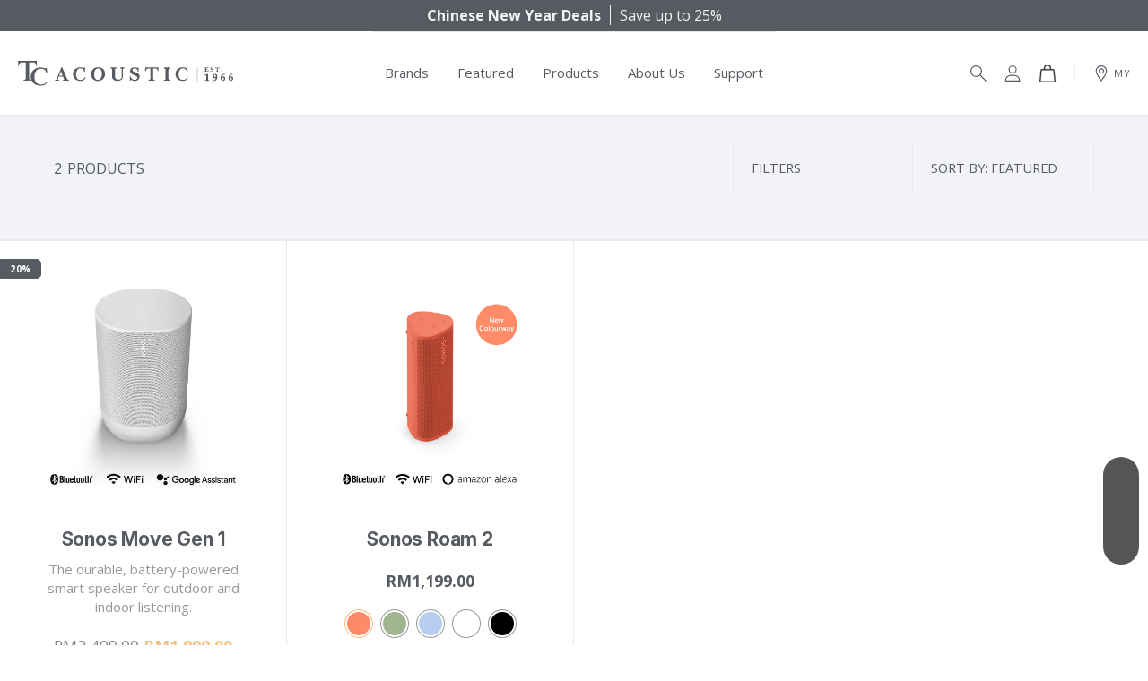

--- FILE ---
content_type: text/html; charset=utf-8
request_url: https://my.tcacoustic.asia/collections/11-11-portable
body_size: 59354
content:
<!doctype html>
<!--[if IE 9]> <html class="ie9 no-js" lang="en"> <![endif]-->
<!--[if (gt IE 9)|!(IE)]><!--> <html class="no-js" lang="en"> <!--<![endif]-->

<head>
<meta property="og:image" content="https:" />
<meta property="og:image:type" content="image/png" />
<meta property="og:image:width" content="200" />
<meta property="og:image:height" content="200" />

    

    <meta charset="utf-8">
    <meta http-equiv="X-UA-Compatible" content="IE=edge,chrome=1">
    <meta name="viewport" content="width=device-width,initial-scale=1,maximum-scale=1">
    <link rel="canonical" href="https://my.tcacoustic.asia/collections/11-11-portable">
    <link rel="shortcut icon" href="//my.tcacoustic.asia/cdn/shop/files/Favicon-10_100x.png?v=1614309421" type="image/png">

    
    <title>
    11.11 Portable
    
    
    
    &ndash; TC Acoustic Malaysia
    
    </title>

    <link rel="preconnect dns-prefetch" href="https://cdn.shopify.com" />
    <link rel="preconnect dns-prefetch" href="https://v.shopify.com" />

    <link rel="stylesheet" href="https://cdn.jsdelivr.net/npm/swiper@11/swiper-bundle.min.css">
    <script src="https://cdn.jsdelivr.net/npm/swiper@11/swiper-bundle.min.js"></script>

    <!-- GSAP -->
    <script src="https://cdn.jsdelivr.net/npm/gsap@3.12.5/dist/gsap.min.js"></script>
    <script src="https://cdn.jsdelivr.net/npm/gsap@3.12.5/dist/ScrollTrigger.min.js"></script>
    <script src="https://cdn.jsdelivr.net/npm/gsap@3.12.5/dist/ScrollToPlugin.min.js"></script>

    <!-- Lenis -->
    <script src="https://unpkg.com/lenis@1.1.13/dist/lenis.min.js"></script>
    <link rel="stylesheet" href="https://unpkg.com/lenis@1.1.13/dist/lenis.css">

    <!-- Headroom -->
    <script src="https://unpkg.com/headroom.js"></script>
  
    
    
    <link href="https://fonts.googleapis.com/css2?family=Inter:wght@500;700&family=Open+Sans:wght@400;700&display=swap" rel="stylesheet">
    
    <link rel="stylesheet" href="//code.jquery.com/ui/1.12.1/themes/base/jquery-ui.css">
    <link href="//my.tcacoustic.asia/cdn/shop/t/23/assets/style.css?v=88183806867836393391761626673" rel="stylesheet" type="text/css" media="all" />
    
    <script src="//ajax.googleapis.com/ajax/libs/jquery/1.11.0/jquery.min.js"></script>
    <script src="https://code.jquery.com/ui/1.12.1/jquery-ui.js"></script>
    <!-- /snippets/social-meta-tags.liquid -->




<meta property="og:site_name" content="TC Acoustic Malaysia">
<meta property="og:url" content="https://my.tcacoustic.asia/collections/11-11-portable">
<meta property="og:title" content="11.11 Portable">
<meta property="og:type" content="product.group">
<meta property="og:description" content="Everyone's Favourite Company. Official distributor of Sonos in Malaysia.">





<meta name="twitter:card" content="summary_large_image">
<meta name="twitter:title" content="11.11 Portable">
<meta name="twitter:description" content="Everyone's Favourite Company. Official distributor of Sonos in Malaysia.">

    <script>window.performance && window.performance.mark && window.performance.mark('shopify.content_for_header.start');</script><meta name="google-site-verification" content="Ny6nTUrhc8d3pTybnsVCOc_i-oxZ3yKzrZHr0ZCzmKU">
<meta name="google-site-verification" content="ywM5sn6GOLEyO-6xfthadqZ-W9AY22sbxr8jYDE8FMs">
<meta id="shopify-digital-wallet" name="shopify-digital-wallet" content="/49424367784/digital_wallets/dialog">
<link rel="alternate" type="application/atom+xml" title="Feed" href="/collections/11-11-portable.atom" />
<link rel="alternate" type="application/json+oembed" href="https://my.tcacoustic.asia/collections/11-11-portable.oembed">
<script async="async" src="/checkouts/internal/preloads.js?locale=en-MY"></script>
<script id="shopify-features" type="application/json">{"accessToken":"599b1c3510493cc4358ee1717680e257","betas":["rich-media-storefront-analytics"],"domain":"my.tcacoustic.asia","predictiveSearch":true,"shopId":49424367784,"locale":"en"}</script>
<script>var Shopify = Shopify || {};
Shopify.shop = "tc-acoustic-my.myshopify.com";
Shopify.locale = "en";
Shopify.currency = {"active":"MYR","rate":"1.0"};
Shopify.country = "MY";
Shopify.theme = {"name":"tc-acoustic-my\/sonos-home-owners","id":147617808552,"schema_name":null,"schema_version":null,"theme_store_id":null,"role":"main"};
Shopify.theme.handle = "null";
Shopify.theme.style = {"id":null,"handle":null};
Shopify.cdnHost = "my.tcacoustic.asia/cdn";
Shopify.routes = Shopify.routes || {};
Shopify.routes.root = "/";</script>
<script type="module">!function(o){(o.Shopify=o.Shopify||{}).modules=!0}(window);</script>
<script>!function(o){function n(){var o=[];function n(){o.push(Array.prototype.slice.apply(arguments))}return n.q=o,n}var t=o.Shopify=o.Shopify||{};t.loadFeatures=n(),t.autoloadFeatures=n()}(window);</script>
<script id="shop-js-analytics" type="application/json">{"pageType":"collection"}</script>
<script defer="defer" async type="module" src="//my.tcacoustic.asia/cdn/shopifycloud/shop-js/modules/v2/client.init-shop-cart-sync_BApSsMSl.en.esm.js"></script>
<script defer="defer" async type="module" src="//my.tcacoustic.asia/cdn/shopifycloud/shop-js/modules/v2/chunk.common_CBoos6YZ.esm.js"></script>
<script type="module">
  await import("//my.tcacoustic.asia/cdn/shopifycloud/shop-js/modules/v2/client.init-shop-cart-sync_BApSsMSl.en.esm.js");
await import("//my.tcacoustic.asia/cdn/shopifycloud/shop-js/modules/v2/chunk.common_CBoos6YZ.esm.js");

  window.Shopify.SignInWithShop?.initShopCartSync?.({"fedCMEnabled":true,"windoidEnabled":true});

</script>
<script>(function() {
  var isLoaded = false;
  function asyncLoad() {
    if (isLoaded) return;
    isLoaded = true;
    var urls = ["https:\/\/shopify.livechatinc.com\/api\/v2\/script\/675ab281-9ea2-4568-ad73-baaf294ae74b\/widget.js?shop=tc-acoustic-my.myshopify.com","https:\/\/cdn-gp01.grabpay.com\/shopify\/js\/v1\/grab-widget-paylater.js?shop=tc-acoustic-my.myshopify.com","https:\/\/gateway.apaylater.com\/plugins\/price_divider\/main.js?platform=SHOPIFY\u0026country=MY\u0026price_divider_applied_on=all\u0026shop=tc-acoustic-my.myshopify.com","https:\/\/s3.amazonaws.com\/pixelpop\/usercontent\/scripts\/d87b938a-bd64-493d-ac58-07477624c159\/pixelpop.js?shop=tc-acoustic-my.myshopify.com","https:\/\/widget.eber.co\/new-widget\/initialize\/5340?shop=tc-acoustic-my.myshopify.com","https:\/\/widget.anycover.co\/widget.js?shop=tc-acoustic-my.myshopify.com","\/\/sfo2.digitaloceanspaces.com\/woohoo\/public\/script\/17865\/script.js?1759277822\u0026shop=tc-acoustic-my.myshopify.com","\/\/backinstock.useamp.com\/widget\/31410_1767155847.js?category=bis\u0026v=6\u0026shop=tc-acoustic-my.myshopify.com"];
    for (var i = 0; i < urls.length; i++) {
      var s = document.createElement('script');
      s.type = 'text/javascript';
      s.async = true;
      s.src = urls[i];
      var x = document.getElementsByTagName('script')[0];
      x.parentNode.insertBefore(s, x);
    }
  };
  if(window.attachEvent) {
    window.attachEvent('onload', asyncLoad);
  } else {
    window.addEventListener('load', asyncLoad, false);
  }
})();</script>
<script id="__st">var __st={"a":49424367784,"offset":28800,"reqid":"cc933563-39d2-40d9-b716-ea74d46973da-1768920471","pageurl":"my.tcacoustic.asia\/collections\/11-11-portable","u":"1dd48110d396","p":"collection","rtyp":"collection","rid":294961741992};</script>
<script>window.ShopifyPaypalV4VisibilityTracking = true;</script>
<script id="captcha-bootstrap">!function(){'use strict';const t='contact',e='account',n='new_comment',o=[[t,t],['blogs',n],['comments',n],[t,'customer']],c=[[e,'customer_login'],[e,'guest_login'],[e,'recover_customer_password'],[e,'create_customer']],r=t=>t.map((([t,e])=>`form[action*='/${t}']:not([data-nocaptcha='true']) input[name='form_type'][value='${e}']`)).join(','),a=t=>()=>t?[...document.querySelectorAll(t)].map((t=>t.form)):[];function s(){const t=[...o],e=r(t);return a(e)}const i='password',u='form_key',d=['recaptcha-v3-token','g-recaptcha-response','h-captcha-response',i],f=()=>{try{return window.sessionStorage}catch{return}},m='__shopify_v',_=t=>t.elements[u];function p(t,e,n=!1){try{const o=window.sessionStorage,c=JSON.parse(o.getItem(e)),{data:r}=function(t){const{data:e,action:n}=t;return t[m]||n?{data:e,action:n}:{data:t,action:n}}(c);for(const[e,n]of Object.entries(r))t.elements[e]&&(t.elements[e].value=n);n&&o.removeItem(e)}catch(o){console.error('form repopulation failed',{error:o})}}const l='form_type',E='cptcha';function T(t){t.dataset[E]=!0}const w=window,h=w.document,L='Shopify',v='ce_forms',y='captcha';let A=!1;((t,e)=>{const n=(g='f06e6c50-85a8-45c8-87d0-21a2b65856fe',I='https://cdn.shopify.com/shopifycloud/storefront-forms-hcaptcha/ce_storefront_forms_captcha_hcaptcha.v1.5.2.iife.js',D={infoText:'Protected by hCaptcha',privacyText:'Privacy',termsText:'Terms'},(t,e,n)=>{const o=w[L][v],c=o.bindForm;if(c)return c(t,g,e,D).then(n);var r;o.q.push([[t,g,e,D],n]),r=I,A||(h.body.append(Object.assign(h.createElement('script'),{id:'captcha-provider',async:!0,src:r})),A=!0)});var g,I,D;w[L]=w[L]||{},w[L][v]=w[L][v]||{},w[L][v].q=[],w[L][y]=w[L][y]||{},w[L][y].protect=function(t,e){n(t,void 0,e),T(t)},Object.freeze(w[L][y]),function(t,e,n,w,h,L){const[v,y,A,g]=function(t,e,n){const i=e?o:[],u=t?c:[],d=[...i,...u],f=r(d),m=r(i),_=r(d.filter((([t,e])=>n.includes(e))));return[a(f),a(m),a(_),s()]}(w,h,L),I=t=>{const e=t.target;return e instanceof HTMLFormElement?e:e&&e.form},D=t=>v().includes(t);t.addEventListener('submit',(t=>{const e=I(t);if(!e)return;const n=D(e)&&!e.dataset.hcaptchaBound&&!e.dataset.recaptchaBound,o=_(e),c=g().includes(e)&&(!o||!o.value);(n||c)&&t.preventDefault(),c&&!n&&(function(t){try{if(!f())return;!function(t){const e=f();if(!e)return;const n=_(t);if(!n)return;const o=n.value;o&&e.removeItem(o)}(t);const e=Array.from(Array(32),(()=>Math.random().toString(36)[2])).join('');!function(t,e){_(t)||t.append(Object.assign(document.createElement('input'),{type:'hidden',name:u})),t.elements[u].value=e}(t,e),function(t,e){const n=f();if(!n)return;const o=[...t.querySelectorAll(`input[type='${i}']`)].map((({name:t})=>t)),c=[...d,...o],r={};for(const[a,s]of new FormData(t).entries())c.includes(a)||(r[a]=s);n.setItem(e,JSON.stringify({[m]:1,action:t.action,data:r}))}(t,e)}catch(e){console.error('failed to persist form',e)}}(e),e.submit())}));const S=(t,e)=>{t&&!t.dataset[E]&&(n(t,e.some((e=>e===t))),T(t))};for(const o of['focusin','change'])t.addEventListener(o,(t=>{const e=I(t);D(e)&&S(e,y())}));const B=e.get('form_key'),M=e.get(l),P=B&&M;t.addEventListener('DOMContentLoaded',(()=>{const t=y();if(P)for(const e of t)e.elements[l].value===M&&p(e,B);[...new Set([...A(),...v().filter((t=>'true'===t.dataset.shopifyCaptcha))])].forEach((e=>S(e,t)))}))}(h,new URLSearchParams(w.location.search),n,t,e,['guest_login'])})(!0,!0)}();</script>
<script integrity="sha256-4kQ18oKyAcykRKYeNunJcIwy7WH5gtpwJnB7kiuLZ1E=" data-source-attribution="shopify.loadfeatures" defer="defer" src="//my.tcacoustic.asia/cdn/shopifycloud/storefront/assets/storefront/load_feature-a0a9edcb.js" crossorigin="anonymous"></script>
<script data-source-attribution="shopify.dynamic_checkout.dynamic.init">var Shopify=Shopify||{};Shopify.PaymentButton=Shopify.PaymentButton||{isStorefrontPortableWallets:!0,init:function(){window.Shopify.PaymentButton.init=function(){};var t=document.createElement("script");t.src="https://my.tcacoustic.asia/cdn/shopifycloud/portable-wallets/latest/portable-wallets.en.js",t.type="module",document.head.appendChild(t)}};
</script>
<script data-source-attribution="shopify.dynamic_checkout.buyer_consent">
  function portableWalletsHideBuyerConsent(e){var t=document.getElementById("shopify-buyer-consent"),n=document.getElementById("shopify-subscription-policy-button");t&&n&&(t.classList.add("hidden"),t.setAttribute("aria-hidden","true"),n.removeEventListener("click",e))}function portableWalletsShowBuyerConsent(e){var t=document.getElementById("shopify-buyer-consent"),n=document.getElementById("shopify-subscription-policy-button");t&&n&&(t.classList.remove("hidden"),t.removeAttribute("aria-hidden"),n.addEventListener("click",e))}window.Shopify?.PaymentButton&&(window.Shopify.PaymentButton.hideBuyerConsent=portableWalletsHideBuyerConsent,window.Shopify.PaymentButton.showBuyerConsent=portableWalletsShowBuyerConsent);
</script>
<script data-source-attribution="shopify.dynamic_checkout.cart.bootstrap">document.addEventListener("DOMContentLoaded",(function(){function t(){return document.querySelector("shopify-accelerated-checkout-cart, shopify-accelerated-checkout")}if(t())Shopify.PaymentButton.init();else{new MutationObserver((function(e,n){t()&&(Shopify.PaymentButton.init(),n.disconnect())})).observe(document.body,{childList:!0,subtree:!0})}}));
</script>
<link id="shopify-accelerated-checkout-styles" rel="stylesheet" media="screen" href="https://my.tcacoustic.asia/cdn/shopifycloud/portable-wallets/latest/accelerated-checkout-backwards-compat.css" crossorigin="anonymous">
<style id="shopify-accelerated-checkout-cart">
        #shopify-buyer-consent {
  margin-top: 1em;
  display: inline-block;
  width: 100%;
}

#shopify-buyer-consent.hidden {
  display: none;
}

#shopify-subscription-policy-button {
  background: none;
  border: none;
  padding: 0;
  text-decoration: underline;
  font-size: inherit;
  cursor: pointer;
}

#shopify-subscription-policy-button::before {
  box-shadow: none;
}

      </style>

<script>window.performance && window.performance.mark && window.performance.mark('shopify.content_for_header.end');</script>

<script src="https://cdn.pagesense.io/js/tatchuanacoustic/d6de006d257a46ccb02011e40e5e3896.js"></script>
<script>var w=window;var p = w.location.protocol;if(p.indexOf("http") < 0){p = "http"+":";}var d = document;var f = d.getElementsByTagName('script')[0],s = d.createElement('script');s.type = 'text/javascript'; s.async = false; if (s.readyState){s.onreadystatechange = function(){if (s.readyState=="loaded"||s.readyState == "complete"){s.onreadystatechange = null;try{loadwaprops("3z7d94d27d692c199fd0e09241c10f9513","3zebcb1714dabd84f971c33392a7fa960c","3z1b952899198bd60f076c09728e0303242373a997cb39ad91ba1e30d9139568b2","3zac4c130250a121a88770000a6772cfb3fd9d4854708ebce3a0e5ec29703b8de1","0.0");}catch(e){}}};}else {s.onload = function(){try{loadwaprops("3z7d94d27d692c199fd0e09241c10f9513","3zebcb1714dabd84f971c33392a7fa960c","3z1b952899198bd60f076c09728e0303242373a997cb39ad91ba1e30d9139568b2","3zac4c130250a121a88770000a6772cfb3fd9d4854708ebce3a0e5ec29703b8de1","0.0");}catch(e){}};};s.src =p+"//ma.zoho.com/hub/js/WebsiteAutomation.js";f.parentNode.insertBefore(s, f);</script>
        
        <!-- Hotjar Tracking Code for TC Acoustic MY -->
<script>
    (function(h,o,t,j,a,r){
        h.hj=h.hj||function(){(h.hj.q=h.hj.q||[]).push(arguments)};
        h._hjSettings={hjid:3291511,hjsv:6};
        a=o.getElementsByTagName('head')[0];
        r=o.createElement('script');r.async=1;
        r.src=t+h._hjSettings.hjid+j+h._hjSettings.hjsv;
        a.appendChild(r);
    })(window,document,'https://static.hotjar.com/c/hotjar-','.js?sv=');
</script>
        
    

    <!--begin-bc-sf-filter-css-->
    <style data-id="bc-sf-filter-style" type="text/css">
      #bc-sf-filter-options-wrapper .bc-sf-filter-option-block .bc-sf-filter-block-title h3,
      #bc-sf-filter-tree-h .bc-sf-filter-option-block .bc-sf-filter-block-title a {}
    
     .bc-sf-filter-option-block .bc-sf-filter-block-title h3>span:before {}
      .bc-sf-filter-option-block .bc-sf-filter-block-title h3>span.up:before {}
    
      #bc-sf-filter-options-wrapper .bc-sf-filter-option-block .bc-sf-filter-block-content ul li a,
      #bc-sf-filter-tree-h .bc-sf-filter-option-block .bc-sf-filter-block-content ul li a,
      .bc-sf-filter-option-block-sub_category .bc-sf-filter-block-content ul li h3 a,
      .bc-sf-filter-selection-wrapper .bc-sf-filter-selected-items .selected-item>a,
      .bc-sf-filter-selection-wrapper .bc-sf-filter-block-title h3,
      .bc-sf-filter-clear, 
      .bc-sf-filter-clear-all{}
    
      .bc-sf-filter-option-block-sub_category .bc-sf-filter-option-single-list li span.sub-icon:before {}
      .bc-sf-filter-option-block-sub_category .bc-sf-filter-option-single-list li span.sub-icon.sub-up:before {}

      #bc-sf-filter-tree-mobile button {}
    </style><link href="//my.tcacoustic.asia/cdn/shop/t/23/assets/bc-sf-filter.scss.css?v=143535066187213352951754546432" rel="stylesheet" type="text/css" media="all" /><!--start-bc-al-css--><link href="//my.tcacoustic.asia/cdn/shop/t/23/assets/bc-al-lib.scss.css?v=26531076304549818691754532583" rel="stylesheet" type="text/css" media="all" />
    <style data-id="bc-al-style" type="text/css">
      .bc-quickview-btn {background: rgba(255,255,255,1);color: rgba(61,66,70,1);border-color: rgba(255,255,255,1);}
      .bc-quickview-btn:hover {background: rgba(61,66,70,1);color: rgba(255,255,255,1);border-color: rgba(61,66,70,1);}
      .bc-addtocart-btn {background: rgba(0,0,0,1);color: rgba(255,255,255,1);border-color: rgba(0,0,0,1);}
      .bc-addtocart-btn:hover {background: rgba(61,66,70,1);color: rgba(255,255,255,1);border-color: rgba(61,66,70,1);}
    </style><!--end-bc-al-css-->
    <!--start-bc-widget-css--><!--end-bc-widget-css-->

    <!--end-bc-sf-filter-css-->
  
<!-- Start of Judge.me Core -->
<link rel="dns-prefetch" href="https://cdn.judge.me/">
<script data-cfasync='false' class='jdgm-settings-script'>window.jdgmSettings={"pagination":5,"disable_web_reviews":true,"badge_no_review_text":"No reviews","badge_n_reviews_text":"{{ n }} review/reviews","badge_star_color":"#f3bf82","hide_badge_preview_if_no_reviews":true,"badge_hide_text":false,"enforce_center_preview_badge":false,"widget_title":"Customer Reviews","widget_open_form_text":"Write a review","widget_close_form_text":"Cancel review","widget_refresh_page_text":"Refresh page","widget_summary_text":"Based on {{ number_of_reviews }} review/reviews","widget_no_review_text":"Be the first to write a review","widget_name_field_text":"Display name","widget_verified_name_field_text":"Verified Name (public)","widget_name_placeholder_text":"Display name","widget_required_field_error_text":"This field is required.","widget_email_field_text":"Email address","widget_verified_email_field_text":"Verified Email (private, can not be edited)","widget_email_placeholder_text":"Your email address","widget_email_field_error_text":"Please enter a valid email address.","widget_rating_field_text":"Rating","widget_review_title_field_text":"Review Title","widget_review_title_placeholder_text":"Give your review a title","widget_review_body_field_text":"Review content","widget_review_body_placeholder_text":"Start writing here...","widget_pictures_field_text":"Picture/Video (optional)","widget_submit_review_text":"Submit Review","widget_submit_verified_review_text":"Submit Verified Review","widget_submit_success_msg_with_auto_publish":"Thank you! Please refresh the page in a few moments to see your review. You can remove or edit your review by logging into \u003ca href='https://judge.me/login' target='_blank' rel='nofollow noopener'\u003eJudge.me\u003c/a\u003e","widget_submit_success_msg_no_auto_publish":"Thank you! Your review will be published as soon as it is approved by the shop admin. You can remove or edit your review by logging into \u003ca href='https://judge.me/login' target='_blank' rel='nofollow noopener'\u003eJudge.me\u003c/a\u003e","widget_show_default_reviews_out_of_total_text":"Showing {{ n_reviews_shown }} out of {{ n_reviews }} reviews.","widget_show_all_link_text":"Show all","widget_show_less_link_text":"Show less","widget_author_said_text":"{{ reviewer_name }} said:","widget_days_text":"{{ n }} days ago","widget_weeks_text":"{{ n }} week/weeks ago","widget_months_text":"{{ n }} month/months ago","widget_years_text":"{{ n }} year/years ago","widget_yesterday_text":"Yesterday","widget_today_text":"Today","widget_replied_text":"\u003e\u003e {{ shop_name }} replied:","widget_read_more_text":"Read more","widget_reviewer_name_as_initial":"","widget_rating_filter_color":"","widget_rating_filter_see_all_text":"See all reviews","widget_sorting_most_recent_text":"Most Recent","widget_sorting_highest_rating_text":"Highest Rating","widget_sorting_lowest_rating_text":"Lowest Rating","widget_sorting_with_pictures_text":"Only Pictures","widget_sorting_most_helpful_text":"Most Helpful","widget_open_question_form_text":"Ask a question","widget_reviews_subtab_text":"Reviews","widget_questions_subtab_text":"Questions","widget_question_label_text":"Question","widget_answer_label_text":"Answer","widget_question_placeholder_text":"Write your question here","widget_submit_question_text":"Submit Question","widget_question_submit_success_text":"Thank you for your question! We will notify you once it gets answered.","widget_star_color":"#f3bf82","verified_badge_text":"Verified","verified_badge_bg_color":"","verified_badge_text_color":"","verified_badge_placement":"left-of-reviewer-name","widget_review_max_height":"","widget_hide_border":false,"widget_social_share":false,"widget_thumb":false,"widget_review_location_show":false,"widget_location_format":"country_iso_code","all_reviews_include_out_of_store_products":true,"all_reviews_out_of_store_text":"(out of store)","all_reviews_pagination":100,"all_reviews_product_name_prefix_text":"about","enable_review_pictures":false,"enable_question_anwser":false,"widget_theme":"","review_date_format":"mm/dd/yyyy","default_sort_method":"most-recent","widget_product_reviews_subtab_text":"Product Reviews","widget_shop_reviews_subtab_text":"Shop Reviews","widget_other_products_reviews_text":"Reviews for other products","widget_store_reviews_subtab_text":"Store reviews","widget_no_store_reviews_text":"This store hasn't received any reviews yet","widget_web_restriction_product_reviews_text":"This product hasn't received any reviews yet","widget_no_items_text":"No items found","widget_show_more_text":"Show more","widget_write_a_store_review_text":"Write a Store Review","widget_other_languages_heading":"Reviews in Other Languages","widget_translate_review_text":"Translate review to {{ language }}","widget_translating_review_text":"Translating...","widget_show_original_translation_text":"Show original ({{ language }})","widget_translate_review_failed_text":"Review couldn't be translated.","widget_translate_review_retry_text":"Retry","widget_translate_review_try_again_later_text":"Try again later","show_product_url_for_grouped_product":false,"widget_sorting_pictures_first_text":"Pictures First","show_pictures_on_all_rev_page_mobile":false,"show_pictures_on_all_rev_page_desktop":false,"floating_tab_hide_mobile_install_preference":false,"floating_tab_button_name":"★ Reviews","floating_tab_title":"Let customers speak for us","floating_tab_button_color":"","floating_tab_button_background_color":"","floating_tab_url":"","floating_tab_url_enabled":false,"floating_tab_tab_style":"text","all_reviews_text_badge_text":"Customers rate us {{ shop.metafields.judgeme.all_reviews_rating | round: 1 }}/5 based on {{ shop.metafields.judgeme.all_reviews_count }} reviews.","all_reviews_text_badge_text_branded_style":"{{ shop.metafields.judgeme.all_reviews_rating | round: 1 }} out of 5 stars based on {{ shop.metafields.judgeme.all_reviews_count }} reviews","is_all_reviews_text_badge_a_link":false,"show_stars_for_all_reviews_text_badge":false,"all_reviews_text_badge_url":"","all_reviews_text_style":"text","all_reviews_text_color_style":"judgeme_brand_color","all_reviews_text_color":"#108474","all_reviews_text_show_jm_brand":true,"featured_carousel_show_header":true,"featured_carousel_title":"Let customers speak for us","testimonials_carousel_title":"Customers are saying","videos_carousel_title":"Real customer stories","cards_carousel_title":"Customers are saying","featured_carousel_count_text":"from {{ n }} reviews","featured_carousel_add_link_to_all_reviews_page":false,"featured_carousel_url":"","featured_carousel_show_images":true,"featured_carousel_autoslide_interval":5,"featured_carousel_arrows_on_the_sides":false,"featured_carousel_height":250,"featured_carousel_width":80,"featured_carousel_image_size":0,"featured_carousel_image_height":250,"featured_carousel_arrow_color":"#eeeeee","verified_count_badge_style":"vintage","verified_count_badge_orientation":"horizontal","verified_count_badge_color_style":"judgeme_brand_color","verified_count_badge_color":"#108474","is_verified_count_badge_a_link":false,"verified_count_badge_url":"","verified_count_badge_show_jm_brand":true,"widget_rating_preset_default":5,"widget_first_sub_tab":"product-reviews","widget_show_histogram":true,"widget_histogram_use_custom_color":false,"widget_pagination_use_custom_color":false,"widget_star_use_custom_color":true,"widget_verified_badge_use_custom_color":false,"widget_write_review_use_custom_color":false,"picture_reminder_submit_button":"Upload Pictures","enable_review_videos":false,"mute_video_by_default":false,"widget_sorting_videos_first_text":"Videos First","widget_review_pending_text":"Pending","featured_carousel_items_for_large_screen":3,"social_share_options_order":"Facebook,Twitter","remove_microdata_snippet":false,"disable_json_ld":false,"enable_json_ld_products":false,"preview_badge_show_question_text":false,"preview_badge_no_question_text":"No questions","preview_badge_n_question_text":"{{ number_of_questions }} question/questions","qa_badge_show_icon":false,"qa_badge_position":"same-row","remove_judgeme_branding":false,"widget_add_search_bar":false,"widget_search_bar_placeholder":"Search","widget_sorting_verified_only_text":"Verified only","featured_carousel_theme":"default","featured_carousel_show_rating":true,"featured_carousel_show_title":true,"featured_carousel_show_body":true,"featured_carousel_show_date":false,"featured_carousel_show_reviewer":true,"featured_carousel_show_product":false,"featured_carousel_header_background_color":"#108474","featured_carousel_header_text_color":"#ffffff","featured_carousel_name_product_separator":"reviewed","featured_carousel_full_star_background":"#108474","featured_carousel_empty_star_background":"#dadada","featured_carousel_vertical_theme_background":"#f9fafb","featured_carousel_verified_badge_enable":false,"featured_carousel_verified_badge_color":"#108474","featured_carousel_border_style":"round","featured_carousel_review_line_length_limit":3,"featured_carousel_more_reviews_button_text":"Read more reviews","featured_carousel_view_product_button_text":"View product","all_reviews_page_load_reviews_on":"scroll","all_reviews_page_load_more_text":"Load More Reviews","disable_fb_tab_reviews":false,"enable_ajax_cdn_cache":false,"widget_public_name_text":"displayed publicly like","default_reviewer_name":"John Smith","default_reviewer_name_has_non_latin":true,"widget_reviewer_anonymous":"Anonymous","medals_widget_title":"Judge.me Review Medals","medals_widget_background_color":"#f9fafb","medals_widget_position":"footer_all_pages","medals_widget_border_color":"#f9fafb","medals_widget_verified_text_position":"left","medals_widget_use_monochromatic_version":false,"medals_widget_elements_color":"#108474","show_reviewer_avatar":true,"widget_invalid_yt_video_url_error_text":"Not a YouTube video URL","widget_max_length_field_error_text":"Please enter no more than {0} characters.","widget_show_country_flag":false,"widget_show_collected_via_shop_app":true,"widget_verified_by_shop_badge_style":"light","widget_verified_by_shop_text":"Verified by Shop","widget_show_photo_gallery":false,"widget_load_with_code_splitting":true,"widget_ugc_install_preference":false,"widget_ugc_title":"Made by us, Shared by you","widget_ugc_subtitle":"Tag us to see your picture featured in our page","widget_ugc_arrows_color":"#ffffff","widget_ugc_primary_button_text":"Buy Now","widget_ugc_primary_button_background_color":"#108474","widget_ugc_primary_button_text_color":"#ffffff","widget_ugc_primary_button_border_width":"0","widget_ugc_primary_button_border_style":"none","widget_ugc_primary_button_border_color":"#108474","widget_ugc_primary_button_border_radius":"25","widget_ugc_secondary_button_text":"Load More","widget_ugc_secondary_button_background_color":"#ffffff","widget_ugc_secondary_button_text_color":"#108474","widget_ugc_secondary_button_border_width":"2","widget_ugc_secondary_button_border_style":"solid","widget_ugc_secondary_button_border_color":"#108474","widget_ugc_secondary_button_border_radius":"25","widget_ugc_reviews_button_text":"View Reviews","widget_ugc_reviews_button_background_color":"#ffffff","widget_ugc_reviews_button_text_color":"#108474","widget_ugc_reviews_button_border_width":"2","widget_ugc_reviews_button_border_style":"solid","widget_ugc_reviews_button_border_color":"#108474","widget_ugc_reviews_button_border_radius":"25","widget_ugc_reviews_button_link_to":"judgeme-reviews-page","widget_ugc_show_post_date":true,"widget_ugc_max_width":"800","widget_rating_metafield_value_type":true,"widget_primary_color":"#108474","widget_enable_secondary_color":false,"widget_secondary_color":"#edf5f5","widget_summary_average_rating_text":"{{ average_rating }} out of 5","widget_media_grid_title":"Customer photos \u0026 videos","widget_media_grid_see_more_text":"See more","widget_round_style":false,"widget_show_product_medals":true,"widget_verified_by_judgeme_text":"Verified by Judge.me","widget_show_store_medals":true,"widget_verified_by_judgeme_text_in_store_medals":"Verified by Judge.me","widget_media_field_exceed_quantity_message":"Sorry, we can only accept {{ max_media }} for one review.","widget_media_field_exceed_limit_message":"{{ file_name }} is too large, please select a {{ media_type }} less than {{ size_limit }}MB.","widget_review_submitted_text":"Review Submitted!","widget_question_submitted_text":"Question Submitted!","widget_close_form_text_question":"Cancel","widget_write_your_answer_here_text":"Write your answer here","widget_enabled_branded_link":true,"widget_show_collected_by_judgeme":false,"widget_reviewer_name_color":"","widget_write_review_text_color":"","widget_write_review_bg_color":"","widget_collected_by_judgeme_text":"collected by Judge.me","widget_pagination_type":"standard","widget_load_more_text":"Load More","widget_load_more_color":"#108474","widget_full_review_text":"Full Review","widget_read_more_reviews_text":"Read More Reviews","widget_read_questions_text":"Read Questions","widget_questions_and_answers_text":"Questions \u0026 Answers","widget_verified_by_text":"Verified by","widget_verified_text":"Verified","widget_number_of_reviews_text":"{{ number_of_reviews }} reviews","widget_back_button_text":"Back","widget_next_button_text":"Next","widget_custom_forms_filter_button":"Filters","custom_forms_style":"vertical","widget_show_review_information":false,"how_reviews_are_collected":"How reviews are collected?","widget_show_review_keywords":false,"widget_gdpr_statement":"How we use your data: We'll only contact you about the review you left, and only if necessary. By submitting your review, you agree to Judge.me's \u003ca href='https://judge.me/terms' target='_blank' rel='nofollow noopener'\u003eterms\u003c/a\u003e, \u003ca href='https://judge.me/privacy' target='_blank' rel='nofollow noopener'\u003eprivacy\u003c/a\u003e and \u003ca href='https://judge.me/content-policy' target='_blank' rel='nofollow noopener'\u003econtent\u003c/a\u003e policies.","widget_multilingual_sorting_enabled":false,"widget_translate_review_content_enabled":false,"widget_translate_review_content_method":"manual","popup_widget_review_selection":"automatically_with_pictures","popup_widget_round_border_style":true,"popup_widget_show_title":true,"popup_widget_show_body":true,"popup_widget_show_reviewer":false,"popup_widget_show_product":true,"popup_widget_show_pictures":true,"popup_widget_use_review_picture":true,"popup_widget_show_on_home_page":false,"popup_widget_show_on_product_page":false,"popup_widget_show_on_collection_page":false,"popup_widget_show_on_cart_page":false,"popup_widget_position":"bottom_left","popup_widget_first_review_delay":5,"popup_widget_duration":5,"popup_widget_interval":5,"popup_widget_review_count":5,"popup_widget_hide_on_mobile":true,"review_snippet_widget_round_border_style":true,"review_snippet_widget_card_color":"#FFFFFF","review_snippet_widget_slider_arrows_background_color":"#FFFFFF","review_snippet_widget_slider_arrows_color":"#000000","review_snippet_widget_star_color":"#108474","show_product_variant":false,"all_reviews_product_variant_label_text":"Variant: ","widget_show_verified_branding":false,"widget_ai_summary_title":"Customers say","widget_ai_summary_disclaimer":"AI-powered review summary based on recent customer reviews","widget_show_ai_summary":false,"widget_show_ai_summary_bg":false,"widget_show_review_title_input":true,"redirect_reviewers_invited_via_email":"review_widget","request_store_review_after_product_review":false,"request_review_other_products_in_order":false,"review_form_color_scheme":"default","review_form_corner_style":"square","review_form_star_color":{},"review_form_text_color":"#333333","review_form_background_color":"#ffffff","review_form_field_background_color":"#fafafa","review_form_button_color":{},"review_form_button_text_color":"#ffffff","review_form_modal_overlay_color":"#000000","review_content_screen_title_text":"How would you rate this product?","review_content_introduction_text":"We would love it if you would share a bit about your experience.","store_review_form_title_text":"How would you rate this store?","store_review_form_introduction_text":"We would love it if you would share a bit about your experience.","show_review_guidance_text":true,"one_star_review_guidance_text":"Poor","five_star_review_guidance_text":"Great","customer_information_screen_title_text":"About you","customer_information_introduction_text":"Please tell us more about you.","custom_questions_screen_title_text":"Your experience in more detail","custom_questions_introduction_text":"Here are a few questions to help us understand more about your experience.","review_submitted_screen_title_text":"Thanks for your review!","review_submitted_screen_thank_you_text":"We are processing it and it will appear on the store soon.","review_submitted_screen_email_verification_text":"Please confirm your email by clicking the link we just sent you. This helps us keep reviews authentic.","review_submitted_request_store_review_text":"Would you like to share your experience of shopping with us?","review_submitted_review_other_products_text":"Would you like to review these products?","store_review_screen_title_text":"Would you like to share your experience of shopping with us?","store_review_introduction_text":"We value your feedback and use it to improve. Please share any thoughts or suggestions you have.","reviewer_media_screen_title_picture_text":"Share a picture","reviewer_media_introduction_picture_text":"Upload a photo to support your review.","reviewer_media_screen_title_video_text":"Share a video","reviewer_media_introduction_video_text":"Upload a video to support your review.","reviewer_media_screen_title_picture_or_video_text":"Share a picture or video","reviewer_media_introduction_picture_or_video_text":"Upload a photo or video to support your review.","reviewer_media_youtube_url_text":"Paste your Youtube URL here","advanced_settings_next_step_button_text":"Next","advanced_settings_close_review_button_text":"Close","modal_write_review_flow":false,"write_review_flow_required_text":"Required","write_review_flow_privacy_message_text":"We respect your privacy.","write_review_flow_anonymous_text":"Post review as anonymous","write_review_flow_visibility_text":"This won't be visible to other customers.","write_review_flow_multiple_selection_help_text":"Select as many as you like","write_review_flow_single_selection_help_text":"Select one option","write_review_flow_required_field_error_text":"This field is required","write_review_flow_invalid_email_error_text":"Please enter a valid email address","write_review_flow_max_length_error_text":"Max. {{ max_length }} characters.","write_review_flow_media_upload_text":"\u003cb\u003eClick to upload\u003c/b\u003e or drag and drop","write_review_flow_gdpr_statement":"We'll only contact you about your review if necessary. By submitting your review, you agree to our \u003ca href='https://judge.me/terms' target='_blank' rel='nofollow noopener'\u003eterms and conditions\u003c/a\u003e and \u003ca href='https://judge.me/privacy' target='_blank' rel='nofollow noopener'\u003eprivacy policy\u003c/a\u003e.","rating_only_reviews_enabled":false,"show_negative_reviews_help_screen":false,"new_review_flow_help_screen_rating_threshold":3,"negative_review_resolution_screen_title_text":"Tell us more","negative_review_resolution_text":"Your experience matters to us. If there were issues with your purchase, we're here to help. Feel free to reach out to us, we'd love the opportunity to make things right.","negative_review_resolution_button_text":"Contact us","negative_review_resolution_proceed_with_review_text":"Leave a review","negative_review_resolution_subject":"Issue with purchase from {{ shop_name }}.{{ order_name }}","preview_badge_collection_page_install_status":false,"widget_review_custom_css":"","preview_badge_custom_css":"","preview_badge_stars_count":"5-stars","featured_carousel_custom_css":"","floating_tab_custom_css":"","all_reviews_widget_custom_css":"","medals_widget_custom_css":"","verified_badge_custom_css":"","all_reviews_text_custom_css":"","transparency_badges_collected_via_store_invite":false,"transparency_badges_from_another_provider":false,"transparency_badges_collected_from_store_visitor":false,"transparency_badges_collected_by_verified_review_provider":false,"transparency_badges_earned_reward":false,"transparency_badges_collected_via_store_invite_text":"Review collected via store invitation","transparency_badges_from_another_provider_text":"Review collected from another provider","transparency_badges_collected_from_store_visitor_text":"Review collected from a store visitor","transparency_badges_written_in_google_text":"Review written in Google","transparency_badges_written_in_etsy_text":"Review written in Etsy","transparency_badges_written_in_shop_app_text":"Review written in Shop App","transparency_badges_earned_reward_text":"Review earned a reward for future purchase","product_review_widget_per_page":10,"widget_store_review_label_text":"Review about the store","checkout_comment_extension_title_on_product_page":"Customer Comments","checkout_comment_extension_num_latest_comment_show":5,"checkout_comment_extension_format":"name_and_timestamp","checkout_comment_customer_name":"last_initial","checkout_comment_comment_notification":true,"preview_badge_collection_page_install_preference":true,"preview_badge_home_page_install_preference":false,"preview_badge_product_page_install_preference":true,"review_widget_install_preference":"","review_carousel_install_preference":false,"floating_reviews_tab_install_preference":"none","verified_reviews_count_badge_install_preference":false,"all_reviews_text_install_preference":false,"review_widget_best_location":true,"judgeme_medals_install_preference":false,"review_widget_revamp_enabled":false,"review_widget_qna_enabled":false,"review_widget_header_theme":"minimal","review_widget_widget_title_enabled":true,"review_widget_header_text_size":"medium","review_widget_header_text_weight":"regular","review_widget_average_rating_style":"compact","review_widget_bar_chart_enabled":true,"review_widget_bar_chart_type":"numbers","review_widget_bar_chart_style":"standard","review_widget_expanded_media_gallery_enabled":false,"review_widget_reviews_section_theme":"standard","review_widget_image_style":"thumbnails","review_widget_review_image_ratio":"square","review_widget_stars_size":"medium","review_widget_verified_badge":"standard_text","review_widget_review_title_text_size":"medium","review_widget_review_text_size":"medium","review_widget_review_text_length":"medium","review_widget_number_of_columns_desktop":3,"review_widget_carousel_transition_speed":5,"review_widget_custom_questions_answers_display":"always","review_widget_button_text_color":"#FFFFFF","review_widget_text_color":"#000000","review_widget_lighter_text_color":"#7B7B7B","review_widget_corner_styling":"soft","review_widget_review_word_singular":"review","review_widget_review_word_plural":"reviews","review_widget_voting_label":"Helpful?","review_widget_shop_reply_label":"Reply from {{ shop_name }}:","review_widget_filters_title":"Filters","qna_widget_question_word_singular":"Question","qna_widget_question_word_plural":"Questions","qna_widget_answer_reply_label":"Answer from {{ answerer_name }}:","qna_content_screen_title_text":"Ask a question about this product","qna_widget_question_required_field_error_text":"Please enter your question.","qna_widget_flow_gdpr_statement":"We'll only contact you about your question if necessary. By submitting your question, you agree to our \u003ca href='https://judge.me/terms' target='_blank' rel='nofollow noopener'\u003eterms and conditions\u003c/a\u003e and \u003ca href='https://judge.me/privacy' target='_blank' rel='nofollow noopener'\u003eprivacy policy\u003c/a\u003e.","qna_widget_question_submitted_text":"Thanks for your question!","qna_widget_close_form_text_question":"Close","qna_widget_question_submit_success_text":"We’ll notify you by email when your question is answered.","all_reviews_widget_v2025_enabled":false,"all_reviews_widget_v2025_header_theme":"default","all_reviews_widget_v2025_widget_title_enabled":true,"all_reviews_widget_v2025_header_text_size":"medium","all_reviews_widget_v2025_header_text_weight":"regular","all_reviews_widget_v2025_average_rating_style":"compact","all_reviews_widget_v2025_bar_chart_enabled":true,"all_reviews_widget_v2025_bar_chart_type":"numbers","all_reviews_widget_v2025_bar_chart_style":"standard","all_reviews_widget_v2025_expanded_media_gallery_enabled":false,"all_reviews_widget_v2025_show_store_medals":true,"all_reviews_widget_v2025_show_photo_gallery":true,"all_reviews_widget_v2025_show_review_keywords":false,"all_reviews_widget_v2025_show_ai_summary":false,"all_reviews_widget_v2025_show_ai_summary_bg":false,"all_reviews_widget_v2025_add_search_bar":false,"all_reviews_widget_v2025_default_sort_method":"most-recent","all_reviews_widget_v2025_reviews_per_page":10,"all_reviews_widget_v2025_reviews_section_theme":"default","all_reviews_widget_v2025_image_style":"thumbnails","all_reviews_widget_v2025_review_image_ratio":"square","all_reviews_widget_v2025_stars_size":"medium","all_reviews_widget_v2025_verified_badge":"bold_badge","all_reviews_widget_v2025_review_title_text_size":"medium","all_reviews_widget_v2025_review_text_size":"medium","all_reviews_widget_v2025_review_text_length":"medium","all_reviews_widget_v2025_number_of_columns_desktop":3,"all_reviews_widget_v2025_carousel_transition_speed":5,"all_reviews_widget_v2025_custom_questions_answers_display":"always","all_reviews_widget_v2025_show_product_variant":false,"all_reviews_widget_v2025_show_reviewer_avatar":true,"all_reviews_widget_v2025_reviewer_name_as_initial":"","all_reviews_widget_v2025_review_location_show":false,"all_reviews_widget_v2025_location_format":"","all_reviews_widget_v2025_show_country_flag":false,"all_reviews_widget_v2025_verified_by_shop_badge_style":"light","all_reviews_widget_v2025_social_share":false,"all_reviews_widget_v2025_social_share_options_order":"Facebook,Twitter,LinkedIn,Pinterest","all_reviews_widget_v2025_pagination_type":"standard","all_reviews_widget_v2025_button_text_color":"#FFFFFF","all_reviews_widget_v2025_text_color":"#000000","all_reviews_widget_v2025_lighter_text_color":"#7B7B7B","all_reviews_widget_v2025_corner_styling":"soft","all_reviews_widget_v2025_title":"Customer reviews","all_reviews_widget_v2025_ai_summary_title":"Customers say about this store","all_reviews_widget_v2025_no_review_text":"Be the first to write a review","platform":"shopify","branding_url":"https://app.judge.me/reviews/stores/my.tcacoustic.asia","branding_text":"Powered by Judge.me","locale":"en","reply_name":"TC Acoustic Malaysia","widget_version":"2.1","footer":true,"autopublish":true,"review_dates":true,"enable_custom_form":false,"shop_use_review_site":true,"shop_locale":"en","enable_multi_locales_translations":false,"show_review_title_input":true,"review_verification_email_status":"always","can_be_branded":true,"reply_name_text":"TC Acoustic Malaysia"};</script> <style class='jdgm-settings-style'>.jdgm-xx{left:0}:not(.jdgm-prev-badge__stars)>.jdgm-star{color:#f3bf82}.jdgm-histogram .jdgm-star.jdgm-star{color:#f3bf82}.jdgm-preview-badge .jdgm-star.jdgm-star{color:#f3bf82}.jdgm-widget .jdgm-write-rev-link{display:none}.jdgm-widget .jdgm-rev-widg[data-number-of-reviews='0']{display:none}.jdgm-prev-badge[data-average-rating='0.00']{display:none !important}.jdgm-author-all-initials{display:none !important}.jdgm-author-last-initial{display:none !important}.jdgm-rev-widg__title{visibility:hidden}.jdgm-rev-widg__summary-text{visibility:hidden}.jdgm-prev-badge__text{visibility:hidden}.jdgm-rev__replier:before{content:'TC Acoustic Malaysia'}.jdgm-rev__prod-link-prefix:before{content:'about'}.jdgm-rev__variant-label:before{content:'Variant: '}.jdgm-rev__out-of-store-text:before{content:'(out of store)'}@media only screen and (min-width: 768px){.jdgm-rev__pics .jdgm-rev_all-rev-page-picture-separator,.jdgm-rev__pics .jdgm-rev__product-picture{display:none}}@media only screen and (max-width: 768px){.jdgm-rev__pics .jdgm-rev_all-rev-page-picture-separator,.jdgm-rev__pics .jdgm-rev__product-picture{display:none}}.jdgm-preview-badge[data-template="index"]{display:none !important}.jdgm-verified-count-badget[data-from-snippet="true"]{display:none !important}.jdgm-carousel-wrapper[data-from-snippet="true"]{display:none !important}.jdgm-all-reviews-text[data-from-snippet="true"]{display:none !important}.jdgm-medals-section[data-from-snippet="true"]{display:none !important}.jdgm-ugc-media-wrapper[data-from-snippet="true"]{display:none !important}.jdgm-rev__transparency-badge[data-badge-type="review_collected_via_store_invitation"]{display:none !important}.jdgm-rev__transparency-badge[data-badge-type="review_collected_from_another_provider"]{display:none !important}.jdgm-rev__transparency-badge[data-badge-type="review_collected_from_store_visitor"]{display:none !important}.jdgm-rev__transparency-badge[data-badge-type="review_written_in_etsy"]{display:none !important}.jdgm-rev__transparency-badge[data-badge-type="review_written_in_google_business"]{display:none !important}.jdgm-rev__transparency-badge[data-badge-type="review_written_in_shop_app"]{display:none !important}.jdgm-rev__transparency-badge[data-badge-type="review_earned_for_future_purchase"]{display:none !important}
</style> <style class='jdgm-settings-style'></style>

  
  
  
  <style class='jdgm-miracle-styles'>
  @-webkit-keyframes jdgm-spin{0%{-webkit-transform:rotate(0deg);-ms-transform:rotate(0deg);transform:rotate(0deg)}100%{-webkit-transform:rotate(359deg);-ms-transform:rotate(359deg);transform:rotate(359deg)}}@keyframes jdgm-spin{0%{-webkit-transform:rotate(0deg);-ms-transform:rotate(0deg);transform:rotate(0deg)}100%{-webkit-transform:rotate(359deg);-ms-transform:rotate(359deg);transform:rotate(359deg)}}@font-face{font-family:'JudgemeStar';src:url("[data-uri]") format("woff");font-weight:normal;font-style:normal}.jdgm-star{font-family:'JudgemeStar';display:inline !important;text-decoration:none !important;padding:0 4px 0 0 !important;margin:0 !important;font-weight:bold;opacity:1;-webkit-font-smoothing:antialiased;-moz-osx-font-smoothing:grayscale}.jdgm-star:hover{opacity:1}.jdgm-star:last-of-type{padding:0 !important}.jdgm-star.jdgm--on:before{content:"\e000"}.jdgm-star.jdgm--off:before{content:"\e001"}.jdgm-star.jdgm--half:before{content:"\e002"}.jdgm-widget *{margin:0;line-height:1.4;-webkit-box-sizing:border-box;-moz-box-sizing:border-box;box-sizing:border-box;-webkit-overflow-scrolling:touch}.jdgm-hidden{display:none !important;visibility:hidden !important}.jdgm-temp-hidden{display:none}.jdgm-spinner{width:40px;height:40px;margin:auto;border-radius:50%;border-top:2px solid #eee;border-right:2px solid #eee;border-bottom:2px solid #eee;border-left:2px solid #ccc;-webkit-animation:jdgm-spin 0.8s infinite linear;animation:jdgm-spin 0.8s infinite linear}.jdgm-prev-badge{display:block !important}

</style>


  
  
   


<script data-cfasync='false' class='jdgm-script'>
!function(e){window.jdgm=window.jdgm||{},jdgm.CDN_HOST="https://cdn.judge.me/",
jdgm.docReady=function(d){(e.attachEvent?"complete"===e.readyState:"loading"!==e.readyState)?
setTimeout(d,0):e.addEventListener("DOMContentLoaded",d)},jdgm.loadCSS=function(d,t,o,s){
!o&&jdgm.loadCSS.requestedUrls.indexOf(d)>=0||(jdgm.loadCSS.requestedUrls.push(d),
(s=e.createElement("link")).rel="stylesheet",s.class="jdgm-stylesheet",s.media="nope!",
s.href=d,s.onload=function(){this.media="all",t&&setTimeout(t)},e.body.appendChild(s))},
jdgm.loadCSS.requestedUrls=[],jdgm.docReady(function(){(window.jdgmLoadCSS||e.querySelectorAll(
".jdgm-widget, .jdgm-all-reviews-page").length>0)&&(jdgmSettings.widget_load_with_code_splitting?
parseFloat(jdgmSettings.widget_version)>=3?jdgm.loadCSS(jdgm.CDN_HOST+"widget_v3/base.css"):
jdgm.loadCSS(jdgm.CDN_HOST+"widget/base.css"):jdgm.loadCSS(jdgm.CDN_HOST+"shopify_v2.css"))})}(document);
</script>
<script async data-cfasync="false" type="text/javascript" src="https://cdn.judge.me/loader.js"></script>

<noscript><link rel="stylesheet" type="text/css" media="all" href="https://cdn.judge.me/shopify_v2.css"></noscript>
<!-- End of Judge.me Core -->



<link rel="stylesheet" href="//my.tcacoustic.asia/cdn/shop/t/23/assets/sca-pp.css?v=26248894406678077071754532583">
 <script>
  
  SCAPPShop = {};
    
  </script>
<script src="//my.tcacoustic.asia/cdn/shop/t/23/assets/sca-pp-initial.js?v=165960201259240669561754532583" type="text/javascript"></script>
   
  
       <script>var dm_insight_id ='DM-7807112489-03';

(function(w,d,u,t,o,c){w['dmtrackingobjectname']=o;c=d.createElement(t);c.async=1;c.src=u;t=d.getElementsByTagName
        (t)[0];t.parentNode.insertBefore(c,t);w[o]=w[o]||function(){(w[o].q=w[o].q||[]).push(arguments);};w[o]('track');
                      })(window, document, '//static.trackedweb.net/js/_dmptv4.js', 'script', 'dmPt');</script> 

<!-- Google tag (gtag.js) -->
<script async src="https://www.googletagmanager.com/gtag/js?id=G-KQRG9YB8ER"></script>
<script>
  window.dataLayer = window.dataLayer || [];
  function gtag(){dataLayer.push(arguments);}
  gtag('js', new Date());

  gtag('config', 'G-KQRG9YB8ER');
</script>



        

		<!-- Snippet for Simple Preorder app -->
		<style id="simple_preorder_style"></style>
<script>
    // Bootstrap for Simple Preorder app
    var SimplePreorderBootstrap = {
        "page": "collection",
        "product": {
            "id": null,
            "title": null,
            "variants": [
                
            ]
        },
        "cart": {
            "items": [
                
            ]
        }
    };
</script>
<script src="https://preorder.kad.systems/scripts/tc-acoustic-asia.myshopify.com.js"></script>
<script src="https://preorder.kad.systems/script/simple-preorder.js"></script>




<script>
var grab_widget_visiblity='1';
var grab_widget_tenure='4';
var grab_widget_money_format = "RM{{amount}} ";
var grab_data_currency_code = 'MYR';
var grab_widget_current_page_type = 'collection';
var grab_page_config_param =  [];
</script>



<!-- BEGIN app block: shopify://apps/judge-me-reviews/blocks/judgeme_core/61ccd3b1-a9f2-4160-9fe9-4fec8413e5d8 --><!-- Start of Judge.me Core -->






<link rel="dns-prefetch" href="https://cdnwidget.judge.me">
<link rel="dns-prefetch" href="https://cdn.judge.me">
<link rel="dns-prefetch" href="https://cdn1.judge.me">
<link rel="dns-prefetch" href="https://api.judge.me">

<script data-cfasync='false' class='jdgm-settings-script'>window.jdgmSettings={"pagination":5,"disable_web_reviews":true,"badge_no_review_text":"No reviews","badge_n_reviews_text":"{{ n }} review/reviews","badge_star_color":"#f3bf82","hide_badge_preview_if_no_reviews":true,"badge_hide_text":false,"enforce_center_preview_badge":false,"widget_title":"Customer Reviews","widget_open_form_text":"Write a review","widget_close_form_text":"Cancel review","widget_refresh_page_text":"Refresh page","widget_summary_text":"Based on {{ number_of_reviews }} review/reviews","widget_no_review_text":"Be the first to write a review","widget_name_field_text":"Display name","widget_verified_name_field_text":"Verified Name (public)","widget_name_placeholder_text":"Display name","widget_required_field_error_text":"This field is required.","widget_email_field_text":"Email address","widget_verified_email_field_text":"Verified Email (private, can not be edited)","widget_email_placeholder_text":"Your email address","widget_email_field_error_text":"Please enter a valid email address.","widget_rating_field_text":"Rating","widget_review_title_field_text":"Review Title","widget_review_title_placeholder_text":"Give your review a title","widget_review_body_field_text":"Review content","widget_review_body_placeholder_text":"Start writing here...","widget_pictures_field_text":"Picture/Video (optional)","widget_submit_review_text":"Submit Review","widget_submit_verified_review_text":"Submit Verified Review","widget_submit_success_msg_with_auto_publish":"Thank you! Please refresh the page in a few moments to see your review. You can remove or edit your review by logging into \u003ca href='https://judge.me/login' target='_blank' rel='nofollow noopener'\u003eJudge.me\u003c/a\u003e","widget_submit_success_msg_no_auto_publish":"Thank you! Your review will be published as soon as it is approved by the shop admin. You can remove or edit your review by logging into \u003ca href='https://judge.me/login' target='_blank' rel='nofollow noopener'\u003eJudge.me\u003c/a\u003e","widget_show_default_reviews_out_of_total_text":"Showing {{ n_reviews_shown }} out of {{ n_reviews }} reviews.","widget_show_all_link_text":"Show all","widget_show_less_link_text":"Show less","widget_author_said_text":"{{ reviewer_name }} said:","widget_days_text":"{{ n }} days ago","widget_weeks_text":"{{ n }} week/weeks ago","widget_months_text":"{{ n }} month/months ago","widget_years_text":"{{ n }} year/years ago","widget_yesterday_text":"Yesterday","widget_today_text":"Today","widget_replied_text":"\u003e\u003e {{ shop_name }} replied:","widget_read_more_text":"Read more","widget_reviewer_name_as_initial":"","widget_rating_filter_color":"","widget_rating_filter_see_all_text":"See all reviews","widget_sorting_most_recent_text":"Most Recent","widget_sorting_highest_rating_text":"Highest Rating","widget_sorting_lowest_rating_text":"Lowest Rating","widget_sorting_with_pictures_text":"Only Pictures","widget_sorting_most_helpful_text":"Most Helpful","widget_open_question_form_text":"Ask a question","widget_reviews_subtab_text":"Reviews","widget_questions_subtab_text":"Questions","widget_question_label_text":"Question","widget_answer_label_text":"Answer","widget_question_placeholder_text":"Write your question here","widget_submit_question_text":"Submit Question","widget_question_submit_success_text":"Thank you for your question! We will notify you once it gets answered.","widget_star_color":"#f3bf82","verified_badge_text":"Verified","verified_badge_bg_color":"","verified_badge_text_color":"","verified_badge_placement":"left-of-reviewer-name","widget_review_max_height":"","widget_hide_border":false,"widget_social_share":false,"widget_thumb":false,"widget_review_location_show":false,"widget_location_format":"country_iso_code","all_reviews_include_out_of_store_products":true,"all_reviews_out_of_store_text":"(out of store)","all_reviews_pagination":100,"all_reviews_product_name_prefix_text":"about","enable_review_pictures":false,"enable_question_anwser":false,"widget_theme":"","review_date_format":"mm/dd/yyyy","default_sort_method":"most-recent","widget_product_reviews_subtab_text":"Product Reviews","widget_shop_reviews_subtab_text":"Shop Reviews","widget_other_products_reviews_text":"Reviews for other products","widget_store_reviews_subtab_text":"Store reviews","widget_no_store_reviews_text":"This store hasn't received any reviews yet","widget_web_restriction_product_reviews_text":"This product hasn't received any reviews yet","widget_no_items_text":"No items found","widget_show_more_text":"Show more","widget_write_a_store_review_text":"Write a Store Review","widget_other_languages_heading":"Reviews in Other Languages","widget_translate_review_text":"Translate review to {{ language }}","widget_translating_review_text":"Translating...","widget_show_original_translation_text":"Show original ({{ language }})","widget_translate_review_failed_text":"Review couldn't be translated.","widget_translate_review_retry_text":"Retry","widget_translate_review_try_again_later_text":"Try again later","show_product_url_for_grouped_product":false,"widget_sorting_pictures_first_text":"Pictures First","show_pictures_on_all_rev_page_mobile":false,"show_pictures_on_all_rev_page_desktop":false,"floating_tab_hide_mobile_install_preference":false,"floating_tab_button_name":"★ Reviews","floating_tab_title":"Let customers speak for us","floating_tab_button_color":"","floating_tab_button_background_color":"","floating_tab_url":"","floating_tab_url_enabled":false,"floating_tab_tab_style":"text","all_reviews_text_badge_text":"Customers rate us {{ shop.metafields.judgeme.all_reviews_rating | round: 1 }}/5 based on {{ shop.metafields.judgeme.all_reviews_count }} reviews.","all_reviews_text_badge_text_branded_style":"{{ shop.metafields.judgeme.all_reviews_rating | round: 1 }} out of 5 stars based on {{ shop.metafields.judgeme.all_reviews_count }} reviews","is_all_reviews_text_badge_a_link":false,"show_stars_for_all_reviews_text_badge":false,"all_reviews_text_badge_url":"","all_reviews_text_style":"text","all_reviews_text_color_style":"judgeme_brand_color","all_reviews_text_color":"#108474","all_reviews_text_show_jm_brand":true,"featured_carousel_show_header":true,"featured_carousel_title":"Let customers speak for us","testimonials_carousel_title":"Customers are saying","videos_carousel_title":"Real customer stories","cards_carousel_title":"Customers are saying","featured_carousel_count_text":"from {{ n }} reviews","featured_carousel_add_link_to_all_reviews_page":false,"featured_carousel_url":"","featured_carousel_show_images":true,"featured_carousel_autoslide_interval":5,"featured_carousel_arrows_on_the_sides":false,"featured_carousel_height":250,"featured_carousel_width":80,"featured_carousel_image_size":0,"featured_carousel_image_height":250,"featured_carousel_arrow_color":"#eeeeee","verified_count_badge_style":"vintage","verified_count_badge_orientation":"horizontal","verified_count_badge_color_style":"judgeme_brand_color","verified_count_badge_color":"#108474","is_verified_count_badge_a_link":false,"verified_count_badge_url":"","verified_count_badge_show_jm_brand":true,"widget_rating_preset_default":5,"widget_first_sub_tab":"product-reviews","widget_show_histogram":true,"widget_histogram_use_custom_color":false,"widget_pagination_use_custom_color":false,"widget_star_use_custom_color":true,"widget_verified_badge_use_custom_color":false,"widget_write_review_use_custom_color":false,"picture_reminder_submit_button":"Upload Pictures","enable_review_videos":false,"mute_video_by_default":false,"widget_sorting_videos_first_text":"Videos First","widget_review_pending_text":"Pending","featured_carousel_items_for_large_screen":3,"social_share_options_order":"Facebook,Twitter","remove_microdata_snippet":false,"disable_json_ld":false,"enable_json_ld_products":false,"preview_badge_show_question_text":false,"preview_badge_no_question_text":"No questions","preview_badge_n_question_text":"{{ number_of_questions }} question/questions","qa_badge_show_icon":false,"qa_badge_position":"same-row","remove_judgeme_branding":false,"widget_add_search_bar":false,"widget_search_bar_placeholder":"Search","widget_sorting_verified_only_text":"Verified only","featured_carousel_theme":"default","featured_carousel_show_rating":true,"featured_carousel_show_title":true,"featured_carousel_show_body":true,"featured_carousel_show_date":false,"featured_carousel_show_reviewer":true,"featured_carousel_show_product":false,"featured_carousel_header_background_color":"#108474","featured_carousel_header_text_color":"#ffffff","featured_carousel_name_product_separator":"reviewed","featured_carousel_full_star_background":"#108474","featured_carousel_empty_star_background":"#dadada","featured_carousel_vertical_theme_background":"#f9fafb","featured_carousel_verified_badge_enable":false,"featured_carousel_verified_badge_color":"#108474","featured_carousel_border_style":"round","featured_carousel_review_line_length_limit":3,"featured_carousel_more_reviews_button_text":"Read more reviews","featured_carousel_view_product_button_text":"View product","all_reviews_page_load_reviews_on":"scroll","all_reviews_page_load_more_text":"Load More Reviews","disable_fb_tab_reviews":false,"enable_ajax_cdn_cache":false,"widget_public_name_text":"displayed publicly like","default_reviewer_name":"John Smith","default_reviewer_name_has_non_latin":true,"widget_reviewer_anonymous":"Anonymous","medals_widget_title":"Judge.me Review Medals","medals_widget_background_color":"#f9fafb","medals_widget_position":"footer_all_pages","medals_widget_border_color":"#f9fafb","medals_widget_verified_text_position":"left","medals_widget_use_monochromatic_version":false,"medals_widget_elements_color":"#108474","show_reviewer_avatar":true,"widget_invalid_yt_video_url_error_text":"Not a YouTube video URL","widget_max_length_field_error_text":"Please enter no more than {0} characters.","widget_show_country_flag":false,"widget_show_collected_via_shop_app":true,"widget_verified_by_shop_badge_style":"light","widget_verified_by_shop_text":"Verified by Shop","widget_show_photo_gallery":false,"widget_load_with_code_splitting":true,"widget_ugc_install_preference":false,"widget_ugc_title":"Made by us, Shared by you","widget_ugc_subtitle":"Tag us to see your picture featured in our page","widget_ugc_arrows_color":"#ffffff","widget_ugc_primary_button_text":"Buy Now","widget_ugc_primary_button_background_color":"#108474","widget_ugc_primary_button_text_color":"#ffffff","widget_ugc_primary_button_border_width":"0","widget_ugc_primary_button_border_style":"none","widget_ugc_primary_button_border_color":"#108474","widget_ugc_primary_button_border_radius":"25","widget_ugc_secondary_button_text":"Load More","widget_ugc_secondary_button_background_color":"#ffffff","widget_ugc_secondary_button_text_color":"#108474","widget_ugc_secondary_button_border_width":"2","widget_ugc_secondary_button_border_style":"solid","widget_ugc_secondary_button_border_color":"#108474","widget_ugc_secondary_button_border_radius":"25","widget_ugc_reviews_button_text":"View Reviews","widget_ugc_reviews_button_background_color":"#ffffff","widget_ugc_reviews_button_text_color":"#108474","widget_ugc_reviews_button_border_width":"2","widget_ugc_reviews_button_border_style":"solid","widget_ugc_reviews_button_border_color":"#108474","widget_ugc_reviews_button_border_radius":"25","widget_ugc_reviews_button_link_to":"judgeme-reviews-page","widget_ugc_show_post_date":true,"widget_ugc_max_width":"800","widget_rating_metafield_value_type":true,"widget_primary_color":"#108474","widget_enable_secondary_color":false,"widget_secondary_color":"#edf5f5","widget_summary_average_rating_text":"{{ average_rating }} out of 5","widget_media_grid_title":"Customer photos \u0026 videos","widget_media_grid_see_more_text":"See more","widget_round_style":false,"widget_show_product_medals":true,"widget_verified_by_judgeme_text":"Verified by Judge.me","widget_show_store_medals":true,"widget_verified_by_judgeme_text_in_store_medals":"Verified by Judge.me","widget_media_field_exceed_quantity_message":"Sorry, we can only accept {{ max_media }} for one review.","widget_media_field_exceed_limit_message":"{{ file_name }} is too large, please select a {{ media_type }} less than {{ size_limit }}MB.","widget_review_submitted_text":"Review Submitted!","widget_question_submitted_text":"Question Submitted!","widget_close_form_text_question":"Cancel","widget_write_your_answer_here_text":"Write your answer here","widget_enabled_branded_link":true,"widget_show_collected_by_judgeme":false,"widget_reviewer_name_color":"","widget_write_review_text_color":"","widget_write_review_bg_color":"","widget_collected_by_judgeme_text":"collected by Judge.me","widget_pagination_type":"standard","widget_load_more_text":"Load More","widget_load_more_color":"#108474","widget_full_review_text":"Full Review","widget_read_more_reviews_text":"Read More Reviews","widget_read_questions_text":"Read Questions","widget_questions_and_answers_text":"Questions \u0026 Answers","widget_verified_by_text":"Verified by","widget_verified_text":"Verified","widget_number_of_reviews_text":"{{ number_of_reviews }} reviews","widget_back_button_text":"Back","widget_next_button_text":"Next","widget_custom_forms_filter_button":"Filters","custom_forms_style":"vertical","widget_show_review_information":false,"how_reviews_are_collected":"How reviews are collected?","widget_show_review_keywords":false,"widget_gdpr_statement":"How we use your data: We'll only contact you about the review you left, and only if necessary. By submitting your review, you agree to Judge.me's \u003ca href='https://judge.me/terms' target='_blank' rel='nofollow noopener'\u003eterms\u003c/a\u003e, \u003ca href='https://judge.me/privacy' target='_blank' rel='nofollow noopener'\u003eprivacy\u003c/a\u003e and \u003ca href='https://judge.me/content-policy' target='_blank' rel='nofollow noopener'\u003econtent\u003c/a\u003e policies.","widget_multilingual_sorting_enabled":false,"widget_translate_review_content_enabled":false,"widget_translate_review_content_method":"manual","popup_widget_review_selection":"automatically_with_pictures","popup_widget_round_border_style":true,"popup_widget_show_title":true,"popup_widget_show_body":true,"popup_widget_show_reviewer":false,"popup_widget_show_product":true,"popup_widget_show_pictures":true,"popup_widget_use_review_picture":true,"popup_widget_show_on_home_page":false,"popup_widget_show_on_product_page":false,"popup_widget_show_on_collection_page":false,"popup_widget_show_on_cart_page":false,"popup_widget_position":"bottom_left","popup_widget_first_review_delay":5,"popup_widget_duration":5,"popup_widget_interval":5,"popup_widget_review_count":5,"popup_widget_hide_on_mobile":true,"review_snippet_widget_round_border_style":true,"review_snippet_widget_card_color":"#FFFFFF","review_snippet_widget_slider_arrows_background_color":"#FFFFFF","review_snippet_widget_slider_arrows_color":"#000000","review_snippet_widget_star_color":"#108474","show_product_variant":false,"all_reviews_product_variant_label_text":"Variant: ","widget_show_verified_branding":false,"widget_ai_summary_title":"Customers say","widget_ai_summary_disclaimer":"AI-powered review summary based on recent customer reviews","widget_show_ai_summary":false,"widget_show_ai_summary_bg":false,"widget_show_review_title_input":true,"redirect_reviewers_invited_via_email":"review_widget","request_store_review_after_product_review":false,"request_review_other_products_in_order":false,"review_form_color_scheme":"default","review_form_corner_style":"square","review_form_star_color":{},"review_form_text_color":"#333333","review_form_background_color":"#ffffff","review_form_field_background_color":"#fafafa","review_form_button_color":{},"review_form_button_text_color":"#ffffff","review_form_modal_overlay_color":"#000000","review_content_screen_title_text":"How would you rate this product?","review_content_introduction_text":"We would love it if you would share a bit about your experience.","store_review_form_title_text":"How would you rate this store?","store_review_form_introduction_text":"We would love it if you would share a bit about your experience.","show_review_guidance_text":true,"one_star_review_guidance_text":"Poor","five_star_review_guidance_text":"Great","customer_information_screen_title_text":"About you","customer_information_introduction_text":"Please tell us more about you.","custom_questions_screen_title_text":"Your experience in more detail","custom_questions_introduction_text":"Here are a few questions to help us understand more about your experience.","review_submitted_screen_title_text":"Thanks for your review!","review_submitted_screen_thank_you_text":"We are processing it and it will appear on the store soon.","review_submitted_screen_email_verification_text":"Please confirm your email by clicking the link we just sent you. This helps us keep reviews authentic.","review_submitted_request_store_review_text":"Would you like to share your experience of shopping with us?","review_submitted_review_other_products_text":"Would you like to review these products?","store_review_screen_title_text":"Would you like to share your experience of shopping with us?","store_review_introduction_text":"We value your feedback and use it to improve. Please share any thoughts or suggestions you have.","reviewer_media_screen_title_picture_text":"Share a picture","reviewer_media_introduction_picture_text":"Upload a photo to support your review.","reviewer_media_screen_title_video_text":"Share a video","reviewer_media_introduction_video_text":"Upload a video to support your review.","reviewer_media_screen_title_picture_or_video_text":"Share a picture or video","reviewer_media_introduction_picture_or_video_text":"Upload a photo or video to support your review.","reviewer_media_youtube_url_text":"Paste your Youtube URL here","advanced_settings_next_step_button_text":"Next","advanced_settings_close_review_button_text":"Close","modal_write_review_flow":false,"write_review_flow_required_text":"Required","write_review_flow_privacy_message_text":"We respect your privacy.","write_review_flow_anonymous_text":"Post review as anonymous","write_review_flow_visibility_text":"This won't be visible to other customers.","write_review_flow_multiple_selection_help_text":"Select as many as you like","write_review_flow_single_selection_help_text":"Select one option","write_review_flow_required_field_error_text":"This field is required","write_review_flow_invalid_email_error_text":"Please enter a valid email address","write_review_flow_max_length_error_text":"Max. {{ max_length }} characters.","write_review_flow_media_upload_text":"\u003cb\u003eClick to upload\u003c/b\u003e or drag and drop","write_review_flow_gdpr_statement":"We'll only contact you about your review if necessary. By submitting your review, you agree to our \u003ca href='https://judge.me/terms' target='_blank' rel='nofollow noopener'\u003eterms and conditions\u003c/a\u003e and \u003ca href='https://judge.me/privacy' target='_blank' rel='nofollow noopener'\u003eprivacy policy\u003c/a\u003e.","rating_only_reviews_enabled":false,"show_negative_reviews_help_screen":false,"new_review_flow_help_screen_rating_threshold":3,"negative_review_resolution_screen_title_text":"Tell us more","negative_review_resolution_text":"Your experience matters to us. If there were issues with your purchase, we're here to help. Feel free to reach out to us, we'd love the opportunity to make things right.","negative_review_resolution_button_text":"Contact us","negative_review_resolution_proceed_with_review_text":"Leave a review","negative_review_resolution_subject":"Issue with purchase from {{ shop_name }}.{{ order_name }}","preview_badge_collection_page_install_status":false,"widget_review_custom_css":"","preview_badge_custom_css":"","preview_badge_stars_count":"5-stars","featured_carousel_custom_css":"","floating_tab_custom_css":"","all_reviews_widget_custom_css":"","medals_widget_custom_css":"","verified_badge_custom_css":"","all_reviews_text_custom_css":"","transparency_badges_collected_via_store_invite":false,"transparency_badges_from_another_provider":false,"transparency_badges_collected_from_store_visitor":false,"transparency_badges_collected_by_verified_review_provider":false,"transparency_badges_earned_reward":false,"transparency_badges_collected_via_store_invite_text":"Review collected via store invitation","transparency_badges_from_another_provider_text":"Review collected from another provider","transparency_badges_collected_from_store_visitor_text":"Review collected from a store visitor","transparency_badges_written_in_google_text":"Review written in Google","transparency_badges_written_in_etsy_text":"Review written in Etsy","transparency_badges_written_in_shop_app_text":"Review written in Shop App","transparency_badges_earned_reward_text":"Review earned a reward for future purchase","product_review_widget_per_page":10,"widget_store_review_label_text":"Review about the store","checkout_comment_extension_title_on_product_page":"Customer Comments","checkout_comment_extension_num_latest_comment_show":5,"checkout_comment_extension_format":"name_and_timestamp","checkout_comment_customer_name":"last_initial","checkout_comment_comment_notification":true,"preview_badge_collection_page_install_preference":true,"preview_badge_home_page_install_preference":false,"preview_badge_product_page_install_preference":true,"review_widget_install_preference":"","review_carousel_install_preference":false,"floating_reviews_tab_install_preference":"none","verified_reviews_count_badge_install_preference":false,"all_reviews_text_install_preference":false,"review_widget_best_location":true,"judgeme_medals_install_preference":false,"review_widget_revamp_enabled":false,"review_widget_qna_enabled":false,"review_widget_header_theme":"minimal","review_widget_widget_title_enabled":true,"review_widget_header_text_size":"medium","review_widget_header_text_weight":"regular","review_widget_average_rating_style":"compact","review_widget_bar_chart_enabled":true,"review_widget_bar_chart_type":"numbers","review_widget_bar_chart_style":"standard","review_widget_expanded_media_gallery_enabled":false,"review_widget_reviews_section_theme":"standard","review_widget_image_style":"thumbnails","review_widget_review_image_ratio":"square","review_widget_stars_size":"medium","review_widget_verified_badge":"standard_text","review_widget_review_title_text_size":"medium","review_widget_review_text_size":"medium","review_widget_review_text_length":"medium","review_widget_number_of_columns_desktop":3,"review_widget_carousel_transition_speed":5,"review_widget_custom_questions_answers_display":"always","review_widget_button_text_color":"#FFFFFF","review_widget_text_color":"#000000","review_widget_lighter_text_color":"#7B7B7B","review_widget_corner_styling":"soft","review_widget_review_word_singular":"review","review_widget_review_word_plural":"reviews","review_widget_voting_label":"Helpful?","review_widget_shop_reply_label":"Reply from {{ shop_name }}:","review_widget_filters_title":"Filters","qna_widget_question_word_singular":"Question","qna_widget_question_word_plural":"Questions","qna_widget_answer_reply_label":"Answer from {{ answerer_name }}:","qna_content_screen_title_text":"Ask a question about this product","qna_widget_question_required_field_error_text":"Please enter your question.","qna_widget_flow_gdpr_statement":"We'll only contact you about your question if necessary. By submitting your question, you agree to our \u003ca href='https://judge.me/terms' target='_blank' rel='nofollow noopener'\u003eterms and conditions\u003c/a\u003e and \u003ca href='https://judge.me/privacy' target='_blank' rel='nofollow noopener'\u003eprivacy policy\u003c/a\u003e.","qna_widget_question_submitted_text":"Thanks for your question!","qna_widget_close_form_text_question":"Close","qna_widget_question_submit_success_text":"We’ll notify you by email when your question is answered.","all_reviews_widget_v2025_enabled":false,"all_reviews_widget_v2025_header_theme":"default","all_reviews_widget_v2025_widget_title_enabled":true,"all_reviews_widget_v2025_header_text_size":"medium","all_reviews_widget_v2025_header_text_weight":"regular","all_reviews_widget_v2025_average_rating_style":"compact","all_reviews_widget_v2025_bar_chart_enabled":true,"all_reviews_widget_v2025_bar_chart_type":"numbers","all_reviews_widget_v2025_bar_chart_style":"standard","all_reviews_widget_v2025_expanded_media_gallery_enabled":false,"all_reviews_widget_v2025_show_store_medals":true,"all_reviews_widget_v2025_show_photo_gallery":true,"all_reviews_widget_v2025_show_review_keywords":false,"all_reviews_widget_v2025_show_ai_summary":false,"all_reviews_widget_v2025_show_ai_summary_bg":false,"all_reviews_widget_v2025_add_search_bar":false,"all_reviews_widget_v2025_default_sort_method":"most-recent","all_reviews_widget_v2025_reviews_per_page":10,"all_reviews_widget_v2025_reviews_section_theme":"default","all_reviews_widget_v2025_image_style":"thumbnails","all_reviews_widget_v2025_review_image_ratio":"square","all_reviews_widget_v2025_stars_size":"medium","all_reviews_widget_v2025_verified_badge":"bold_badge","all_reviews_widget_v2025_review_title_text_size":"medium","all_reviews_widget_v2025_review_text_size":"medium","all_reviews_widget_v2025_review_text_length":"medium","all_reviews_widget_v2025_number_of_columns_desktop":3,"all_reviews_widget_v2025_carousel_transition_speed":5,"all_reviews_widget_v2025_custom_questions_answers_display":"always","all_reviews_widget_v2025_show_product_variant":false,"all_reviews_widget_v2025_show_reviewer_avatar":true,"all_reviews_widget_v2025_reviewer_name_as_initial":"","all_reviews_widget_v2025_review_location_show":false,"all_reviews_widget_v2025_location_format":"","all_reviews_widget_v2025_show_country_flag":false,"all_reviews_widget_v2025_verified_by_shop_badge_style":"light","all_reviews_widget_v2025_social_share":false,"all_reviews_widget_v2025_social_share_options_order":"Facebook,Twitter,LinkedIn,Pinterest","all_reviews_widget_v2025_pagination_type":"standard","all_reviews_widget_v2025_button_text_color":"#FFFFFF","all_reviews_widget_v2025_text_color":"#000000","all_reviews_widget_v2025_lighter_text_color":"#7B7B7B","all_reviews_widget_v2025_corner_styling":"soft","all_reviews_widget_v2025_title":"Customer reviews","all_reviews_widget_v2025_ai_summary_title":"Customers say about this store","all_reviews_widget_v2025_no_review_text":"Be the first to write a review","platform":"shopify","branding_url":"https://app.judge.me/reviews/stores/my.tcacoustic.asia","branding_text":"Powered by Judge.me","locale":"en","reply_name":"TC Acoustic Malaysia","widget_version":"2.1","footer":true,"autopublish":true,"review_dates":true,"enable_custom_form":false,"shop_use_review_site":true,"shop_locale":"en","enable_multi_locales_translations":false,"show_review_title_input":true,"review_verification_email_status":"always","can_be_branded":true,"reply_name_text":"TC Acoustic Malaysia"};</script> <style class='jdgm-settings-style'>.jdgm-xx{left:0}:not(.jdgm-prev-badge__stars)>.jdgm-star{color:#f3bf82}.jdgm-histogram .jdgm-star.jdgm-star{color:#f3bf82}.jdgm-preview-badge .jdgm-star.jdgm-star{color:#f3bf82}.jdgm-widget .jdgm-write-rev-link{display:none}.jdgm-widget .jdgm-rev-widg[data-number-of-reviews='0']{display:none}.jdgm-prev-badge[data-average-rating='0.00']{display:none !important}.jdgm-author-all-initials{display:none !important}.jdgm-author-last-initial{display:none !important}.jdgm-rev-widg__title{visibility:hidden}.jdgm-rev-widg__summary-text{visibility:hidden}.jdgm-prev-badge__text{visibility:hidden}.jdgm-rev__replier:before{content:'TC Acoustic Malaysia'}.jdgm-rev__prod-link-prefix:before{content:'about'}.jdgm-rev__variant-label:before{content:'Variant: '}.jdgm-rev__out-of-store-text:before{content:'(out of store)'}@media only screen and (min-width: 768px){.jdgm-rev__pics .jdgm-rev_all-rev-page-picture-separator,.jdgm-rev__pics .jdgm-rev__product-picture{display:none}}@media only screen and (max-width: 768px){.jdgm-rev__pics .jdgm-rev_all-rev-page-picture-separator,.jdgm-rev__pics .jdgm-rev__product-picture{display:none}}.jdgm-preview-badge[data-template="index"]{display:none !important}.jdgm-verified-count-badget[data-from-snippet="true"]{display:none !important}.jdgm-carousel-wrapper[data-from-snippet="true"]{display:none !important}.jdgm-all-reviews-text[data-from-snippet="true"]{display:none !important}.jdgm-medals-section[data-from-snippet="true"]{display:none !important}.jdgm-ugc-media-wrapper[data-from-snippet="true"]{display:none !important}.jdgm-rev__transparency-badge[data-badge-type="review_collected_via_store_invitation"]{display:none !important}.jdgm-rev__transparency-badge[data-badge-type="review_collected_from_another_provider"]{display:none !important}.jdgm-rev__transparency-badge[data-badge-type="review_collected_from_store_visitor"]{display:none !important}.jdgm-rev__transparency-badge[data-badge-type="review_written_in_etsy"]{display:none !important}.jdgm-rev__transparency-badge[data-badge-type="review_written_in_google_business"]{display:none !important}.jdgm-rev__transparency-badge[data-badge-type="review_written_in_shop_app"]{display:none !important}.jdgm-rev__transparency-badge[data-badge-type="review_earned_for_future_purchase"]{display:none !important}
</style> <style class='jdgm-settings-style'></style>

  
  
  
  <style class='jdgm-miracle-styles'>
  @-webkit-keyframes jdgm-spin{0%{-webkit-transform:rotate(0deg);-ms-transform:rotate(0deg);transform:rotate(0deg)}100%{-webkit-transform:rotate(359deg);-ms-transform:rotate(359deg);transform:rotate(359deg)}}@keyframes jdgm-spin{0%{-webkit-transform:rotate(0deg);-ms-transform:rotate(0deg);transform:rotate(0deg)}100%{-webkit-transform:rotate(359deg);-ms-transform:rotate(359deg);transform:rotate(359deg)}}@font-face{font-family:'JudgemeStar';src:url("[data-uri]") format("woff");font-weight:normal;font-style:normal}.jdgm-star{font-family:'JudgemeStar';display:inline !important;text-decoration:none !important;padding:0 4px 0 0 !important;margin:0 !important;font-weight:bold;opacity:1;-webkit-font-smoothing:antialiased;-moz-osx-font-smoothing:grayscale}.jdgm-star:hover{opacity:1}.jdgm-star:last-of-type{padding:0 !important}.jdgm-star.jdgm--on:before{content:"\e000"}.jdgm-star.jdgm--off:before{content:"\e001"}.jdgm-star.jdgm--half:before{content:"\e002"}.jdgm-widget *{margin:0;line-height:1.4;-webkit-box-sizing:border-box;-moz-box-sizing:border-box;box-sizing:border-box;-webkit-overflow-scrolling:touch}.jdgm-hidden{display:none !important;visibility:hidden !important}.jdgm-temp-hidden{display:none}.jdgm-spinner{width:40px;height:40px;margin:auto;border-radius:50%;border-top:2px solid #eee;border-right:2px solid #eee;border-bottom:2px solid #eee;border-left:2px solid #ccc;-webkit-animation:jdgm-spin 0.8s infinite linear;animation:jdgm-spin 0.8s infinite linear}.jdgm-prev-badge{display:block !important}

</style>


  
  
   


<script data-cfasync='false' class='jdgm-script'>
!function(e){window.jdgm=window.jdgm||{},jdgm.CDN_HOST="https://cdnwidget.judge.me/",jdgm.CDN_HOST_ALT="https://cdn2.judge.me/cdn/widget_frontend/",jdgm.API_HOST="https://api.judge.me/",jdgm.CDN_BASE_URL="https://cdn.shopify.com/extensions/019bd8d1-7316-7084-ad16-a5cae1fbcea4/judgeme-extensions-298/assets/",
jdgm.docReady=function(d){(e.attachEvent?"complete"===e.readyState:"loading"!==e.readyState)?
setTimeout(d,0):e.addEventListener("DOMContentLoaded",d)},jdgm.loadCSS=function(d,t,o,a){
!o&&jdgm.loadCSS.requestedUrls.indexOf(d)>=0||(jdgm.loadCSS.requestedUrls.push(d),
(a=e.createElement("link")).rel="stylesheet",a.class="jdgm-stylesheet",a.media="nope!",
a.href=d,a.onload=function(){this.media="all",t&&setTimeout(t)},e.body.appendChild(a))},
jdgm.loadCSS.requestedUrls=[],jdgm.loadJS=function(e,d){var t=new XMLHttpRequest;
t.onreadystatechange=function(){4===t.readyState&&(Function(t.response)(),d&&d(t.response))},
t.open("GET",e),t.onerror=function(){if(e.indexOf(jdgm.CDN_HOST)===0&&jdgm.CDN_HOST_ALT!==jdgm.CDN_HOST){var f=e.replace(jdgm.CDN_HOST,jdgm.CDN_HOST_ALT);jdgm.loadJS(f,d)}},t.send()},jdgm.docReady((function(){(window.jdgmLoadCSS||e.querySelectorAll(
".jdgm-widget, .jdgm-all-reviews-page").length>0)&&(jdgmSettings.widget_load_with_code_splitting?
parseFloat(jdgmSettings.widget_version)>=3?jdgm.loadCSS(jdgm.CDN_HOST+"widget_v3/base.css"):
jdgm.loadCSS(jdgm.CDN_HOST+"widget/base.css"):jdgm.loadCSS(jdgm.CDN_HOST+"shopify_v2.css"),
jdgm.loadJS(jdgm.CDN_HOST+"loa"+"der.js"))}))}(document);
</script>
<noscript><link rel="stylesheet" type="text/css" media="all" href="https://cdnwidget.judge.me/shopify_v2.css"></noscript>

<!-- BEGIN app snippet: theme_fix_tags --><script>
  (function() {
    var jdgmThemeFixes = null;
    if (!jdgmThemeFixes) return;
    var thisThemeFix = jdgmThemeFixes[Shopify.theme.id];
    if (!thisThemeFix) return;

    if (thisThemeFix.html) {
      document.addEventListener("DOMContentLoaded", function() {
        var htmlDiv = document.createElement('div');
        htmlDiv.classList.add('jdgm-theme-fix-html');
        htmlDiv.innerHTML = thisThemeFix.html;
        document.body.append(htmlDiv);
      });
    };

    if (thisThemeFix.css) {
      var styleTag = document.createElement('style');
      styleTag.classList.add('jdgm-theme-fix-style');
      styleTag.innerHTML = thisThemeFix.css;
      document.head.append(styleTag);
    };

    if (thisThemeFix.js) {
      var scriptTag = document.createElement('script');
      scriptTag.classList.add('jdgm-theme-fix-script');
      scriptTag.innerHTML = thisThemeFix.js;
      document.head.append(scriptTag);
    };
  })();
</script>
<!-- END app snippet -->
<!-- End of Judge.me Core -->



<!-- END app block --><!-- BEGIN app block: shopify://apps/eber-loyalty-marketing/blocks/eber/93587fbe-d993-421c-8630-85effc8b67f9 -->

<div class="eber-init"
     data-shop-domain="tc-acoustic-my.myshopify.com"
     data-customer-id=""
     data-customer-auth-digest=""
     data-customer-auth-token=""
></div>

<!-- END app block --><script src="https://cdn.shopify.com/extensions/019bd8d1-7316-7084-ad16-a5cae1fbcea4/judgeme-extensions-298/assets/loader.js" type="text/javascript" defer="defer"></script>
<link href="https://monorail-edge.shopifysvc.com" rel="dns-prefetch">
<script>(function(){if ("sendBeacon" in navigator && "performance" in window) {try {var session_token_from_headers = performance.getEntriesByType('navigation')[0].serverTiming.find(x => x.name == '_s').description;} catch {var session_token_from_headers = undefined;}var session_cookie_matches = document.cookie.match(/_shopify_s=([^;]*)/);var session_token_from_cookie = session_cookie_matches && session_cookie_matches.length === 2 ? session_cookie_matches[1] : "";var session_token = session_token_from_headers || session_token_from_cookie || "";function handle_abandonment_event(e) {var entries = performance.getEntries().filter(function(entry) {return /monorail-edge.shopifysvc.com/.test(entry.name);});if (!window.abandonment_tracked && entries.length === 0) {window.abandonment_tracked = true;var currentMs = Date.now();var navigation_start = performance.timing.navigationStart;var payload = {shop_id: 49424367784,url: window.location.href,navigation_start,duration: currentMs - navigation_start,session_token,page_type: "collection"};window.navigator.sendBeacon("https://monorail-edge.shopifysvc.com/v1/produce", JSON.stringify({schema_id: "online_store_buyer_site_abandonment/1.1",payload: payload,metadata: {event_created_at_ms: currentMs,event_sent_at_ms: currentMs}}));}}window.addEventListener('pagehide', handle_abandonment_event);}}());</script>
<script id="web-pixels-manager-setup">(function e(e,d,r,n,o){if(void 0===o&&(o={}),!Boolean(null===(a=null===(i=window.Shopify)||void 0===i?void 0:i.analytics)||void 0===a?void 0:a.replayQueue)){var i,a;window.Shopify=window.Shopify||{};var t=window.Shopify;t.analytics=t.analytics||{};var s=t.analytics;s.replayQueue=[],s.publish=function(e,d,r){return s.replayQueue.push([e,d,r]),!0};try{self.performance.mark("wpm:start")}catch(e){}var l=function(){var e={modern:/Edge?\/(1{2}[4-9]|1[2-9]\d|[2-9]\d{2}|\d{4,})\.\d+(\.\d+|)|Firefox\/(1{2}[4-9]|1[2-9]\d|[2-9]\d{2}|\d{4,})\.\d+(\.\d+|)|Chrom(ium|e)\/(9{2}|\d{3,})\.\d+(\.\d+|)|(Maci|X1{2}).+ Version\/(15\.\d+|(1[6-9]|[2-9]\d|\d{3,})\.\d+)([,.]\d+|)( \(\w+\)|)( Mobile\/\w+|) Safari\/|Chrome.+OPR\/(9{2}|\d{3,})\.\d+\.\d+|(CPU[ +]OS|iPhone[ +]OS|CPU[ +]iPhone|CPU IPhone OS|CPU iPad OS)[ +]+(15[._]\d+|(1[6-9]|[2-9]\d|\d{3,})[._]\d+)([._]\d+|)|Android:?[ /-](13[3-9]|1[4-9]\d|[2-9]\d{2}|\d{4,})(\.\d+|)(\.\d+|)|Android.+Firefox\/(13[5-9]|1[4-9]\d|[2-9]\d{2}|\d{4,})\.\d+(\.\d+|)|Android.+Chrom(ium|e)\/(13[3-9]|1[4-9]\d|[2-9]\d{2}|\d{4,})\.\d+(\.\d+|)|SamsungBrowser\/([2-9]\d|\d{3,})\.\d+/,legacy:/Edge?\/(1[6-9]|[2-9]\d|\d{3,})\.\d+(\.\d+|)|Firefox\/(5[4-9]|[6-9]\d|\d{3,})\.\d+(\.\d+|)|Chrom(ium|e)\/(5[1-9]|[6-9]\d|\d{3,})\.\d+(\.\d+|)([\d.]+$|.*Safari\/(?![\d.]+ Edge\/[\d.]+$))|(Maci|X1{2}).+ Version\/(10\.\d+|(1[1-9]|[2-9]\d|\d{3,})\.\d+)([,.]\d+|)( \(\w+\)|)( Mobile\/\w+|) Safari\/|Chrome.+OPR\/(3[89]|[4-9]\d|\d{3,})\.\d+\.\d+|(CPU[ +]OS|iPhone[ +]OS|CPU[ +]iPhone|CPU IPhone OS|CPU iPad OS)[ +]+(10[._]\d+|(1[1-9]|[2-9]\d|\d{3,})[._]\d+)([._]\d+|)|Android:?[ /-](13[3-9]|1[4-9]\d|[2-9]\d{2}|\d{4,})(\.\d+|)(\.\d+|)|Mobile Safari.+OPR\/([89]\d|\d{3,})\.\d+\.\d+|Android.+Firefox\/(13[5-9]|1[4-9]\d|[2-9]\d{2}|\d{4,})\.\d+(\.\d+|)|Android.+Chrom(ium|e)\/(13[3-9]|1[4-9]\d|[2-9]\d{2}|\d{4,})\.\d+(\.\d+|)|Android.+(UC? ?Browser|UCWEB|U3)[ /]?(15\.([5-9]|\d{2,})|(1[6-9]|[2-9]\d|\d{3,})\.\d+)\.\d+|SamsungBrowser\/(5\.\d+|([6-9]|\d{2,})\.\d+)|Android.+MQ{2}Browser\/(14(\.(9|\d{2,})|)|(1[5-9]|[2-9]\d|\d{3,})(\.\d+|))(\.\d+|)|K[Aa][Ii]OS\/(3\.\d+|([4-9]|\d{2,})\.\d+)(\.\d+|)/},d=e.modern,r=e.legacy,n=navigator.userAgent;return n.match(d)?"modern":n.match(r)?"legacy":"unknown"}(),u="modern"===l?"modern":"legacy",c=(null!=n?n:{modern:"",legacy:""})[u],f=function(e){return[e.baseUrl,"/wpm","/b",e.hashVersion,"modern"===e.buildTarget?"m":"l",".js"].join("")}({baseUrl:d,hashVersion:r,buildTarget:u}),m=function(e){var d=e.version,r=e.bundleTarget,n=e.surface,o=e.pageUrl,i=e.monorailEndpoint;return{emit:function(e){var a=e.status,t=e.errorMsg,s=(new Date).getTime(),l=JSON.stringify({metadata:{event_sent_at_ms:s},events:[{schema_id:"web_pixels_manager_load/3.1",payload:{version:d,bundle_target:r,page_url:o,status:a,surface:n,error_msg:t},metadata:{event_created_at_ms:s}}]});if(!i)return console&&console.warn&&console.warn("[Web Pixels Manager] No Monorail endpoint provided, skipping logging."),!1;try{return self.navigator.sendBeacon.bind(self.navigator)(i,l)}catch(e){}var u=new XMLHttpRequest;try{return u.open("POST",i,!0),u.setRequestHeader("Content-Type","text/plain"),u.send(l),!0}catch(e){return console&&console.warn&&console.warn("[Web Pixels Manager] Got an unhandled error while logging to Monorail."),!1}}}}({version:r,bundleTarget:l,surface:e.surface,pageUrl:self.location.href,monorailEndpoint:e.monorailEndpoint});try{o.browserTarget=l,function(e){var d=e.src,r=e.async,n=void 0===r||r,o=e.onload,i=e.onerror,a=e.sri,t=e.scriptDataAttributes,s=void 0===t?{}:t,l=document.createElement("script"),u=document.querySelector("head"),c=document.querySelector("body");if(l.async=n,l.src=d,a&&(l.integrity=a,l.crossOrigin="anonymous"),s)for(var f in s)if(Object.prototype.hasOwnProperty.call(s,f))try{l.dataset[f]=s[f]}catch(e){}if(o&&l.addEventListener("load",o),i&&l.addEventListener("error",i),u)u.appendChild(l);else{if(!c)throw new Error("Did not find a head or body element to append the script");c.appendChild(l)}}({src:f,async:!0,onload:function(){if(!function(){var e,d;return Boolean(null===(d=null===(e=window.Shopify)||void 0===e?void 0:e.analytics)||void 0===d?void 0:d.initialized)}()){var d=window.webPixelsManager.init(e)||void 0;if(d){var r=window.Shopify.analytics;r.replayQueue.forEach((function(e){var r=e[0],n=e[1],o=e[2];d.publishCustomEvent(r,n,o)})),r.replayQueue=[],r.publish=d.publishCustomEvent,r.visitor=d.visitor,r.initialized=!0}}},onerror:function(){return m.emit({status:"failed",errorMsg:"".concat(f," has failed to load")})},sri:function(e){var d=/^sha384-[A-Za-z0-9+/=]+$/;return"string"==typeof e&&d.test(e)}(c)?c:"",scriptDataAttributes:o}),m.emit({status:"loading"})}catch(e){m.emit({status:"failed",errorMsg:(null==e?void 0:e.message)||"Unknown error"})}}})({shopId: 49424367784,storefrontBaseUrl: "https://my.tcacoustic.asia",extensionsBaseUrl: "https://extensions.shopifycdn.com/cdn/shopifycloud/web-pixels-manager",monorailEndpoint: "https://monorail-edge.shopifysvc.com/unstable/produce_batch",surface: "storefront-renderer",enabledBetaFlags: ["2dca8a86"],webPixelsConfigList: [{"id":"1294303400","configuration":"{\"storeUuid\":\"675ab281-9ea2-4568-ad73-baaf294ae74b\"}","eventPayloadVersion":"v1","runtimeContext":"STRICT","scriptVersion":"035ee28a6488b3027bb897f191857f56","type":"APP","apiClientId":1806141,"privacyPurposes":["ANALYTICS","MARKETING","SALE_OF_DATA"],"dataSharingAdjustments":{"protectedCustomerApprovalScopes":["read_customer_address","read_customer_email","read_customer_name","read_customer_personal_data","read_customer_phone"]}},{"id":"1109852328","configuration":"{\"webPixelName\":\"Judge.me\"}","eventPayloadVersion":"v1","runtimeContext":"STRICT","scriptVersion":"34ad157958823915625854214640f0bf","type":"APP","apiClientId":683015,"privacyPurposes":["ANALYTICS"],"dataSharingAdjustments":{"protectedCustomerApprovalScopes":["read_customer_email","read_customer_name","read_customer_personal_data","read_customer_phone"]}},{"id":"681836712","configuration":"{\"config\":\"{\\\"google_tag_ids\\\":[\\\"G-KQRG9YB8ER\\\",\\\"AW-988993427\\\",\\\"GT-MQPBRPH\\\"],\\\"target_country\\\":\\\"MY\\\",\\\"gtag_events\\\":[{\\\"type\\\":\\\"begin_checkout\\\",\\\"action_label\\\":[\\\"G-KQRG9YB8ER\\\",\\\"AW-988993427\\\/JX8NCLXGrsMbEJOvy9cD\\\"]},{\\\"type\\\":\\\"search\\\",\\\"action_label\\\":[\\\"G-KQRG9YB8ER\\\",\\\"AW-988993427\\\/fknxCJK7tsMbEJOvy9cD\\\"]},{\\\"type\\\":\\\"view_item\\\",\\\"action_label\\\":[\\\"G-KQRG9YB8ER\\\",\\\"AW-988993427\\\/qyVMCL7GrsMbEJOvy9cD\\\",\\\"MC-WWYCKD1SPK\\\"]},{\\\"type\\\":\\\"purchase\\\",\\\"action_label\\\":[\\\"G-KQRG9YB8ER\\\",\\\"AW-988993427\\\/z-NzCLLGrsMbEJOvy9cD\\\",\\\"MC-WWYCKD1SPK\\\"]},{\\\"type\\\":\\\"page_view\\\",\\\"action_label\\\":[\\\"G-KQRG9YB8ER\\\",\\\"AW-988993427\\\/GVRtCLvGrsMbEJOvy9cD\\\",\\\"MC-WWYCKD1SPK\\\"]},{\\\"type\\\":\\\"add_payment_info\\\",\\\"action_label\\\":[\\\"G-KQRG9YB8ER\\\",\\\"AW-988993427\\\/SDS-CJW7tsMbEJOvy9cD\\\"]},{\\\"type\\\":\\\"add_to_cart\\\",\\\"action_label\\\":[\\\"G-KQRG9YB8ER\\\",\\\"AW-988993427\\\/wxT-CLjGrsMbEJOvy9cD\\\"]}],\\\"enable_monitoring_mode\\\":false}\"}","eventPayloadVersion":"v1","runtimeContext":"OPEN","scriptVersion":"b2a88bafab3e21179ed38636efcd8a93","type":"APP","apiClientId":1780363,"privacyPurposes":[],"dataSharingAdjustments":{"protectedCustomerApprovalScopes":["read_customer_address","read_customer_email","read_customer_name","read_customer_personal_data","read_customer_phone"]}},{"id":"270172328","configuration":"{\"pixel_id\":\"662157584487519\",\"pixel_type\":\"facebook_pixel\",\"metaapp_system_user_token\":\"-\"}","eventPayloadVersion":"v1","runtimeContext":"OPEN","scriptVersion":"ca16bc87fe92b6042fbaa3acc2fbdaa6","type":"APP","apiClientId":2329312,"privacyPurposes":["ANALYTICS","MARKETING","SALE_OF_DATA"],"dataSharingAdjustments":{"protectedCustomerApprovalScopes":["read_customer_address","read_customer_email","read_customer_name","read_customer_personal_data","read_customer_phone"]}},{"id":"shopify-app-pixel","configuration":"{}","eventPayloadVersion":"v1","runtimeContext":"STRICT","scriptVersion":"0450","apiClientId":"shopify-pixel","type":"APP","privacyPurposes":["ANALYTICS","MARKETING"]},{"id":"shopify-custom-pixel","eventPayloadVersion":"v1","runtimeContext":"LAX","scriptVersion":"0450","apiClientId":"shopify-pixel","type":"CUSTOM","privacyPurposes":["ANALYTICS","MARKETING"]}],isMerchantRequest: false,initData: {"shop":{"name":"TC Acoustic Malaysia","paymentSettings":{"currencyCode":"MYR"},"myshopifyDomain":"tc-acoustic-my.myshopify.com","countryCode":"MY","storefrontUrl":"https:\/\/my.tcacoustic.asia"},"customer":null,"cart":null,"checkout":null,"productVariants":[],"purchasingCompany":null},},"https://my.tcacoustic.asia/cdn","fcfee988w5aeb613cpc8e4bc33m6693e112",{"modern":"","legacy":""},{"shopId":"49424367784","storefrontBaseUrl":"https:\/\/my.tcacoustic.asia","extensionBaseUrl":"https:\/\/extensions.shopifycdn.com\/cdn\/shopifycloud\/web-pixels-manager","surface":"storefront-renderer","enabledBetaFlags":"[\"2dca8a86\"]","isMerchantRequest":"false","hashVersion":"fcfee988w5aeb613cpc8e4bc33m6693e112","publish":"custom","events":"[[\"page_viewed\",{}],[\"collection_viewed\",{\"collection\":{\"id\":\"294961741992\",\"title\":\"11.11 Portable\",\"productVariants\":[{\"price\":{\"amount\":1999.0,\"currencyCode\":\"MYR\"},\"product\":{\"title\":\"Sonos Move Gen 1\",\"vendor\":\"Sonos\",\"id\":\"5943079108776\",\"untranslatedTitle\":\"Sonos Move Gen 1\",\"url\":\"\/products\/sonos-move\",\"type\":\"Speakers\"},\"id\":\"36675719037096\",\"image\":{\"src\":\"\/\/my.tcacoustic.asia\/cdn\/shop\/products\/1a_Move_white_Hero_TCWebstore.png?v=1627991060\"},\"sku\":\"8717755777546\",\"title\":\"Lunar White \/ Delivery\",\"untranslatedTitle\":\"Lunar White \/ Delivery\"},{\"price\":{\"amount\":1199.0,\"currencyCode\":\"MYR\"},\"product\":{\"title\":\"Sonos Roam 2\",\"vendor\":\"Sonos\",\"id\":\"6569815343272\",\"untranslatedTitle\":\"Sonos Roam 2\",\"url\":\"\/products\/sonos-roam-2\",\"type\":\"Speakers\"},\"id\":\"54375849459880\",\"image\":{\"src\":\"\/\/my.tcacoustic.asia\/cdn\/shop\/files\/Webstore_3bf61943-ae80-41c6-9cd6-7dbb37b483f1.jpg?v=1762237771\"},\"sku\":\"8720862502710\",\"title\":\"Sunset Red\",\"untranslatedTitle\":\"Sunset Red\"}]}}]]"});</script><script>
  window.ShopifyAnalytics = window.ShopifyAnalytics || {};
  window.ShopifyAnalytics.meta = window.ShopifyAnalytics.meta || {};
  window.ShopifyAnalytics.meta.currency = 'MYR';
  var meta = {"products":[{"id":5943079108776,"gid":"gid:\/\/shopify\/Product\/5943079108776","vendor":"Sonos","type":"Speakers","handle":"sonos-move","variants":[{"id":36675719037096,"price":199900,"name":"Sonos Move Gen 1 - Lunar White \/ Delivery","public_title":"Lunar White \/ Delivery","sku":"8717755777546"},{"id":43022346027176,"price":199900,"name":"Sonos Move Gen 1 - Lunar White \/ Self pick-up","public_title":"Lunar White \/ Self pick-up","sku":"PC-8717755777546"},{"id":36675719069864,"price":199900,"name":"Sonos Move Gen 1 - Black \/ Delivery","public_title":"Black \/ Delivery","sku":"8717755776761"},{"id":43022346059944,"price":199900,"name":"Sonos Move Gen 1 - Black \/ Self pick-up","public_title":"Black \/ Self pick-up","sku":"PC-8717755776761"}],"remote":false},{"id":6569815343272,"gid":"gid:\/\/shopify\/Product\/6569815343272","vendor":"Sonos","type":"Speakers","handle":"sonos-roam-2","variants":[{"id":54375849459880,"price":119900,"name":"Sonos Roam 2 - Sunset Red","public_title":"Sunset Red","sku":"8720862502710"},{"id":54375849427112,"price":119900,"name":"Sonos Roam 2 - Olive Green","public_title":"Olive Green","sku":"8720862502697"},{"id":54375849492648,"price":119900,"name":"Sonos Roam 2 - Wave Blue","public_title":"Wave Blue","sku":"8720862502703"},{"id":39350828761256,"price":119900,"name":"Sonos Roam 2 - Lunar White","public_title":"Lunar White","sku":"8720862502673"},{"id":39350828728488,"price":119900,"name":"Sonos Roam 2 - Shadow Black","public_title":"Shadow Black","sku":"8720862502680"}],"remote":false}],"page":{"pageType":"collection","resourceType":"collection","resourceId":294961741992,"requestId":"cc933563-39d2-40d9-b716-ea74d46973da-1768920471"}};
  for (var attr in meta) {
    window.ShopifyAnalytics.meta[attr] = meta[attr];
  }
</script>
<script class="analytics">
  (function () {
    var customDocumentWrite = function(content) {
      var jquery = null;

      if (window.jQuery) {
        jquery = window.jQuery;
      } else if (window.Checkout && window.Checkout.$) {
        jquery = window.Checkout.$;
      }

      if (jquery) {
        jquery('body').append(content);
      }
    };

    var hasLoggedConversion = function(token) {
      if (token) {
        return document.cookie.indexOf('loggedConversion=' + token) !== -1;
      }
      return false;
    }

    var setCookieIfConversion = function(token) {
      if (token) {
        var twoMonthsFromNow = new Date(Date.now());
        twoMonthsFromNow.setMonth(twoMonthsFromNow.getMonth() + 2);

        document.cookie = 'loggedConversion=' + token + '; expires=' + twoMonthsFromNow;
      }
    }

    var trekkie = window.ShopifyAnalytics.lib = window.trekkie = window.trekkie || [];
    if (trekkie.integrations) {
      return;
    }
    trekkie.methods = [
      'identify',
      'page',
      'ready',
      'track',
      'trackForm',
      'trackLink'
    ];
    trekkie.factory = function(method) {
      return function() {
        var args = Array.prototype.slice.call(arguments);
        args.unshift(method);
        trekkie.push(args);
        return trekkie;
      };
    };
    for (var i = 0; i < trekkie.methods.length; i++) {
      var key = trekkie.methods[i];
      trekkie[key] = trekkie.factory(key);
    }
    trekkie.load = function(config) {
      trekkie.config = config || {};
      trekkie.config.initialDocumentCookie = document.cookie;
      var first = document.getElementsByTagName('script')[0];
      var script = document.createElement('script');
      script.type = 'text/javascript';
      script.onerror = function(e) {
        var scriptFallback = document.createElement('script');
        scriptFallback.type = 'text/javascript';
        scriptFallback.onerror = function(error) {
                var Monorail = {
      produce: function produce(monorailDomain, schemaId, payload) {
        var currentMs = new Date().getTime();
        var event = {
          schema_id: schemaId,
          payload: payload,
          metadata: {
            event_created_at_ms: currentMs,
            event_sent_at_ms: currentMs
          }
        };
        return Monorail.sendRequest("https://" + monorailDomain + "/v1/produce", JSON.stringify(event));
      },
      sendRequest: function sendRequest(endpointUrl, payload) {
        // Try the sendBeacon API
        if (window && window.navigator && typeof window.navigator.sendBeacon === 'function' && typeof window.Blob === 'function' && !Monorail.isIos12()) {
          var blobData = new window.Blob([payload], {
            type: 'text/plain'
          });

          if (window.navigator.sendBeacon(endpointUrl, blobData)) {
            return true;
          } // sendBeacon was not successful

        } // XHR beacon

        var xhr = new XMLHttpRequest();

        try {
          xhr.open('POST', endpointUrl);
          xhr.setRequestHeader('Content-Type', 'text/plain');
          xhr.send(payload);
        } catch (e) {
          console.log(e);
        }

        return false;
      },
      isIos12: function isIos12() {
        return window.navigator.userAgent.lastIndexOf('iPhone; CPU iPhone OS 12_') !== -1 || window.navigator.userAgent.lastIndexOf('iPad; CPU OS 12_') !== -1;
      }
    };
    Monorail.produce('monorail-edge.shopifysvc.com',
      'trekkie_storefront_load_errors/1.1',
      {shop_id: 49424367784,
      theme_id: 147617808552,
      app_name: "storefront",
      context_url: window.location.href,
      source_url: "//my.tcacoustic.asia/cdn/s/trekkie.storefront.cd680fe47e6c39ca5d5df5f0a32d569bc48c0f27.min.js"});

        };
        scriptFallback.async = true;
        scriptFallback.src = '//my.tcacoustic.asia/cdn/s/trekkie.storefront.cd680fe47e6c39ca5d5df5f0a32d569bc48c0f27.min.js';
        first.parentNode.insertBefore(scriptFallback, first);
      };
      script.async = true;
      script.src = '//my.tcacoustic.asia/cdn/s/trekkie.storefront.cd680fe47e6c39ca5d5df5f0a32d569bc48c0f27.min.js';
      first.parentNode.insertBefore(script, first);
    };
    trekkie.load(
      {"Trekkie":{"appName":"storefront","development":false,"defaultAttributes":{"shopId":49424367784,"isMerchantRequest":null,"themeId":147617808552,"themeCityHash":"6089686561143035620","contentLanguage":"en","currency":"MYR"},"isServerSideCookieWritingEnabled":true,"monorailRegion":"shop_domain","enabledBetaFlags":["65f19447"]},"Session Attribution":{},"S2S":{"facebookCapiEnabled":true,"source":"trekkie-storefront-renderer","apiClientId":580111}}
    );

    var loaded = false;
    trekkie.ready(function() {
      if (loaded) return;
      loaded = true;

      window.ShopifyAnalytics.lib = window.trekkie;

      var originalDocumentWrite = document.write;
      document.write = customDocumentWrite;
      try { window.ShopifyAnalytics.merchantGoogleAnalytics.call(this); } catch(error) {};
      document.write = originalDocumentWrite;

      window.ShopifyAnalytics.lib.page(null,{"pageType":"collection","resourceType":"collection","resourceId":294961741992,"requestId":"cc933563-39d2-40d9-b716-ea74d46973da-1768920471","shopifyEmitted":true});

      var match = window.location.pathname.match(/checkouts\/(.+)\/(thank_you|post_purchase)/)
      var token = match? match[1]: undefined;
      if (!hasLoggedConversion(token)) {
        setCookieIfConversion(token);
        window.ShopifyAnalytics.lib.track("Viewed Product Category",{"currency":"MYR","category":"Collection: 11-11-portable","collectionName":"11-11-portable","collectionId":294961741992,"nonInteraction":true},undefined,undefined,{"shopifyEmitted":true});
      }
    });


        var eventsListenerScript = document.createElement('script');
        eventsListenerScript.async = true;
        eventsListenerScript.src = "//my.tcacoustic.asia/cdn/shopifycloud/storefront/assets/shop_events_listener-3da45d37.js";
        document.getElementsByTagName('head')[0].appendChild(eventsListenerScript);

})();</script>
  <script>
  if (!window.ga || (window.ga && typeof window.ga !== 'function')) {
    window.ga = function ga() {
      (window.ga.q = window.ga.q || []).push(arguments);
      if (window.Shopify && window.Shopify.analytics && typeof window.Shopify.analytics.publish === 'function') {
        window.Shopify.analytics.publish("ga_stub_called", {}, {sendTo: "google_osp_migration"});
      }
      console.error("Shopify's Google Analytics stub called with:", Array.from(arguments), "\nSee https://help.shopify.com/manual/promoting-marketing/pixels/pixel-migration#google for more information.");
    };
    if (window.Shopify && window.Shopify.analytics && typeof window.Shopify.analytics.publish === 'function') {
      window.Shopify.analytics.publish("ga_stub_initialized", {}, {sendTo: "google_osp_migration"});
    }
  }
</script>
<script
  defer
  src="https://my.tcacoustic.asia/cdn/shopifycloud/perf-kit/shopify-perf-kit-3.0.4.min.js"
  data-application="storefront-renderer"
  data-shop-id="49424367784"
  data-render-region="gcp-us-central1"
  data-page-type="collection"
  data-theme-instance-id="147617808552"
  data-theme-name=""
  data-theme-version=""
  data-monorail-region="shop_domain"
  data-resource-timing-sampling-rate="10"
  data-shs="true"
  data-shs-beacon="true"
  data-shs-export-with-fetch="true"
  data-shs-logs-sample-rate="1"
  data-shs-beacon-endpoint="https://my.tcacoustic.asia/api/collect"
></script>
</head>
        <!-- Google tag (gtag.js) -->
<script async src="https://www.googletagmanager.com/gtag/js?id=G-STNT1HYSP1"></script>
<script>
  window.dataLayer = window.dataLayer || [];
  function gtag(){dataLayer.push(arguments);}
  gtag('js', new Date());

  gtag('config', 'G-STNT1HYSP1');
</script>

<body data-currency-format="RM{{amount}} ">

    <div class="black-overlay"></div>
    <div id="shopify-section-typography-header" class="shopify-section"><style>


.header-1 {
  
  font-family: 'Inter', sans-serif;
  
  
  font-weight: 700;
  letter-spacing:-1px;
  font-size:42px;
  font-size:2.625rem;
  line-height:1;
}

@media only screen and (min-width: 768px){
  .header-1 {
    font-size:47px;
    font-size:2.9375rem;
    line-height:1;
  }
}


@media only screen and (min-width: 1024px){
  .header-1 {
    font-size:64px;
    font-size:4.0rem;
    line-height:1;
  }
}



.header-2 {
  
  font-family: 'Inter', sans-serif;
  
  
  font-weight: 700;
  letter-spacing:-1px;
  font-size:34px;
  font-size:2.125rem;
  line-height:1;
}

@media only screen and (min-width: 768px){
  .header-2 {
    font-size:42px;
    font-size:2.625rem;
    line-height:1;
  }
}


@media only screen and (min-width: 1024px){
  .header-2 {
    font-size:50px;
    font-size:3.125rem;
    line-height:1;
  }
}



.rte h1




 {
  margin-bottom: 5px;
}

.header-3,
.rte h1




 {
  
  font-family: 'Inter', sans-serif;
  
  
  font-weight: 700;
  letter-spacing:-0.5px;
  font-size:30px;
  font-size:1.875rem;
  line-height:1.2;
}

@media only screen and (min-width: 768px){
  .header-3,
  .rte h1
  
  
  
  
   {
    font-size:32px;
    font-size:2.0rem;
    line-height:1.2;
  }
}


@media only screen and (min-width: 1024px){
  .header-3,
  .rte h1
  
  
  
  
   {
    font-size:38px;
    font-size:2.375rem;
    line-height:1.2;
  }
}




.rte h2



 {
  margin-bottom: 5px;
}

.header-4,

.rte h2



 {
  
  font-family: 'Inter', sans-serif;
  
  
  font-weight: 700;
  
  font-size:23px;
  font-size:1.4375rem;
  line-height:1.3;
}

@media only screen and (min-width: 768px){
  .header-4,
  
  .rte h2
  
  
  
   {
    font-size:28px;
    font-size:1.75rem;
    line-height:1.3;
  }
}


@media only screen and (min-width: 1024px){
  .header-4,
  
  .rte h2
  
  
  
   {
    font-size:34px;
    font-size:2.125rem;
    line-height:1.3;
  }
}



.header-5 {
  
  font-family: 'Inter', sans-serif;
  
  
  font-weight: 700;
  letter-spacing:-0.5px;
  font-size:26px;
  font-size:1.625rem;
  line-height:1;
}

@media only screen and (min-width: 768px){
  .header-5 {
    font-size:26px;
    font-size:1.625rem;
    line-height:1;
  }
}


@media only screen and (min-width: 1024px){
  .header-5 {
    font-size:26px;
    font-size:1.625rem;
    line-height:1;
  }
}



.header-6 {
  
  font-family: 'Inter', sans-serif;
  
  
  font-weight: 700;
  letter-spacing:-0.2px;
  font-size:18px;
  font-size:1.125rem;
  line-height:1.3;
}

@media only screen and (min-width: 768px){
  .header-6 {
    font-size:20px;
    font-size:1.25rem;
    line-height:1.3;
  }
}


@media only screen and (min-width: 1024px){
  .header-6 {
    font-size:21px;
    font-size:1.3125rem;
    line-height:1.3;
  }
}



.header-7 {
  
  font-family: 'Inter', sans-serif;
  
  
  font-weight: 500;
  
  font-size:17px;
  font-size:1.0625rem;
  line-height:1.3;
}

@media only screen and (min-width: 768px){
  .header-7 {
    font-size:18px;
    font-size:1.125rem;
    line-height:1.3;
  }
}


@media only screen and (min-width: 1024px){
  .header-7 {
    font-size:21px;
    font-size:1.3125rem;
    line-height:1.3;
  }
}



.header-8 {
  
  font-family: 'Inter', sans-serif;
  
  
  font-weight: 500;
  
  font-size:16px;
  font-size:1.0rem;
  line-height:1.3;
}

@media only screen and (min-width: 768px){
  .header-8 {
    font-size:17px;
    font-size:1.0625rem;
    line-height:1.3;
  }
}


@media only screen and (min-width: 1024px){
  .header-8 {
    font-size:18px;
    font-size:1.125rem;
    line-height:1.3;
  }
}


</style>
</div>
    <div id="shopify-section-typography-body" class="shopify-section"><style>


.body-1{
  
  font-family: 'Open Sans', sans-serif;
  
  

  
  font-weight: 400;
  font-size:17px;
  font-size:1.0625rem;
  line-height:1.5;
}

@media only screen and (min-width: 768px){
  .body-1{
    font-size:17px;
    font-size:1.0625rem;
    line-height:1.5;
  }
}
  
  
  @media only screen and (min-width: 1024px){
    .body-1{
      font-size:18.5px;
      font-size:1.15625rem;
      line-height:1.5;
    }
  }
    
    

.body-2{
  
  font-family: 'Open Sans', sans-serif;
  
  

  
  font-weight: 400;
  font-size:16px;
  font-size:1.0rem;
  line-height:1.5;
}

@media only screen and (min-width: 768px){
  .body-2{
    font-size:16px;
    font-size:1.0rem;
    line-height:1.5;
  }
}
  
  
  @media only screen and (min-width: 1024px){
    .body-2{
      font-size:17.5px;
      font-size:1.09375rem;
      line-height:1.5;
    }
  }
    
    

.body-3{
  
  font-family: 'Open Sans', sans-serif;
  
  

  
  font-weight: 400;
  font-size:16px;
  font-size:1.0rem;
  line-height:1.5;
}

@media only screen and (min-width: 768px){
  .body-3{
    font-size:16px;
    font-size:1.0rem;
    line-height:1.5;
  }
}
  
  
  @media only screen and (min-width: 1024px){
    .body-3{
      font-size:16px;
      font-size:1.0rem;
      line-height:1.5;
    }
  }
    
    

.body-4,body,button,input,textarea,p,div,.rte,.rte p,.rte ul,.rte ol{
  
  font-family: 'Open Sans', sans-serif;
  
  

  
  font-weight: 400;
  font-size:14px;
  font-size:0.875rem;
  line-height:1.4;
}

@media only screen and (min-width: 768px){
  .body-4,body,button,input,textarea,p,div,.rte,.rte p,.rte ul,.rte ol{
    font-size:14px;
    font-size:0.875rem;
    line-height:1.4;
  }
}
  
  
  @media only screen and (min-width: 1024px){
    .body-4,body,button,input,textarea,p,div,.rte,.rte p,.rte ul,.rte ol{
      font-size:15px;
      font-size:0.9375rem;
      line-height:1.4;
    }
  }
    
    

.body-5{
  
  font-family: 'Open Sans', sans-serif;
  
  

  letter-spacing:0.5px;
  font-weight: 400;
  font-size:11px;
  font-size:0.6875rem;
  line-height:1.2;
}

@media only screen and (min-width: 768px){
  .body-5{
    font-size:11px;
    font-size:0.6875rem;
    line-height:1.2;
  }
}
  
  
  @media only screen and (min-width: 1024px){
    .body-5{
      font-size:11px;
      font-size:0.6875rem;
      line-height:1.2;
    }
  }
    
    
  </style>
  </div>
    <div id="shopify-section-colors" class="shopify-section"><style>@media only screen and (min-width: 960px) {
  .desktop-color-white{color:#ffffff;}
  .desktop-hover-white:hover{color:#ffffff;}
  .desktop-border-white{border-color:#ffffff;}
  .desktop-fill-white svg{
    fill:#ffffff;
  }
  .desktop-stroke-white svg{
    stroke:#ffffff;
  }
  .desktop-background-white{background-color:#ffffff;}
}


@media only screen and (min-width: 768px) {
  .tablet-color-white{color:#ffffff;}
  .tablet-hover-white:hover{color:#ffffff;}
  .tablet-border-white{border-color:#ffffff;}
  .tablet-fill-white svg{
    fill:#ffffff;
  }
  .tablet-stroke-white svg{
    stroke:#ffffff;
  }
  .tablet-background-white{background-color:#ffffff;}
}

.color-white{color:#ffffff;}
.hover-white:hover{color:#ffffff;}
.border-white{border-color:#ffffff;}
.fill-white svg{
  fill:#ffffff;
}
.stroke-white svg{
  stroke:#ffffff;
}
.background-white{background-color:#ffffff;}@media only screen and (min-width: 960px) {
  .desktop-color-black,body,a{color:#555b60;}
  .desktop-hover-black:hover{color:#555b60;}
  .desktop-border-black{border-color:#555b60;}
  .desktop-fill-black svg{
    fill:#555b60;
  }
  .desktop-stroke-black svg{
    stroke:#555b60;
  }
  .desktop-background-black{background-color:#555b60;}
}


@media only screen and (min-width: 768px) {
  .tablet-color-black,body,a{color:#555b60;}
  .tablet-hover-black:hover{color:#555b60;}
  .tablet-border-black{border-color:#555b60;}
  .tablet-fill-black svg{
    fill:#555b60;
  }
  .tablet-stroke-black svg{
    stroke:#555b60;
  }
  .tablet-background-black{background-color:#555b60;}
}

.color-black,body,a{color:#555b60;}
.hover-black:hover{color:#555b60;}
.border-black{border-color:#555b60;}
.fill-black svg{
  fill:#555b60;
}
.stroke-black svg{
  stroke:#555b60;
}
.background-black{background-color:#555b60;}@media only screen and (min-width: 960px) {
  .desktop-color-border{color:#eaeaea;}
  .desktop-hover-border:hover{color:#eaeaea;}
  .desktop-border-border{border-color:#eaeaea;}
  .desktop-fill-border svg{
    fill:#eaeaea;
  }
  .desktop-stroke-border svg{
    stroke:#eaeaea;
  }
  .desktop-background-border{background-color:#eaeaea;}
}


@media only screen and (min-width: 768px) {
  .tablet-color-border{color:#eaeaea;}
  .tablet-hover-border:hover{color:#eaeaea;}
  .tablet-border-border{border-color:#eaeaea;}
  .tablet-fill-border svg{
    fill:#eaeaea;
  }
  .tablet-stroke-border svg{
    stroke:#eaeaea;
  }
  .tablet-background-border{background-color:#eaeaea;}
}

.color-border{color:#eaeaea;}
.hover-border:hover{color:#eaeaea;}
.border-border{border-color:#eaeaea;}
.fill-border svg{
  fill:#eaeaea;
}
.stroke-border svg{
  stroke:#eaeaea;
}
.background-border{background-color:#eaeaea;}@media only screen and (min-width: 960px) {
  .desktop-color-orange{color:#f3bf82;}
  .desktop-hover-orange:hover{color:#f3bf82;}
  .desktop-border-orange{border-color:#f3bf82;}
  .desktop-fill-orange svg{
    fill:#f3bf82;
  }
  .desktop-stroke-orange svg{
    stroke:#f3bf82;
  }
  .desktop-background-orange{background-color:#f3bf82;}
}


@media only screen and (min-width: 768px) {
  .tablet-color-orange{color:#f3bf82;}
  .tablet-hover-orange:hover{color:#f3bf82;}
  .tablet-border-orange{border-color:#f3bf82;}
  .tablet-fill-orange svg{
    fill:#f3bf82;
  }
  .tablet-stroke-orange svg{
    stroke:#f3bf82;
  }
  .tablet-background-orange{background-color:#f3bf82;}
}

.color-orange{color:#f3bf82;}
.hover-orange:hover{color:#f3bf82;}
.border-orange{border-color:#f3bf82;}
.fill-orange svg{
  fill:#f3bf82;
}
.stroke-orange svg{
  stroke:#f3bf82;
}
.background-orange{background-color:#f3bf82;}@media only screen and (min-width: 960px) {
  .desktop-color-lightgrey{color:#c5c6c5;}
  .desktop-hover-lightgrey:hover{color:#c5c6c5;}
  .desktop-border-lightgrey{border-color:#c5c6c5;}
  .desktop-fill-lightgrey svg{
    fill:#c5c6c5;
  }
  .desktop-stroke-lightgrey svg{
    stroke:#c5c6c5;
  }
  .desktop-background-lightgrey{background-color:#c5c6c5;}
}


@media only screen and (min-width: 768px) {
  .tablet-color-lightgrey{color:#c5c6c5;}
  .tablet-hover-lightgrey:hover{color:#c5c6c5;}
  .tablet-border-lightgrey{border-color:#c5c6c5;}
  .tablet-fill-lightgrey svg{
    fill:#c5c6c5;
  }
  .tablet-stroke-lightgrey svg{
    stroke:#c5c6c5;
  }
  .tablet-background-lightgrey{background-color:#c5c6c5;}
}

.color-lightgrey{color:#c5c6c5;}
.hover-lightgrey:hover{color:#c5c6c5;}
.border-lightgrey{border-color:#c5c6c5;}
.fill-lightgrey svg{
  fill:#c5c6c5;
}
.stroke-lightgrey svg{
  stroke:#c5c6c5;
}
.background-lightgrey{background-color:#c5c6c5;}@media only screen and (min-width: 960px) {
  .desktop-color-midgrey{color:#989898;}
  .desktop-hover-midgrey:hover{color:#989898;}
  .desktop-border-midgrey{border-color:#989898;}
  .desktop-fill-midgrey svg{
    fill:#989898;
  }
  .desktop-stroke-midgrey svg{
    stroke:#989898;
  }
  .desktop-background-midgrey{background-color:#989898;}
}


@media only screen and (min-width: 768px) {
  .tablet-color-midgrey{color:#989898;}
  .tablet-hover-midgrey:hover{color:#989898;}
  .tablet-border-midgrey{border-color:#989898;}
  .tablet-fill-midgrey svg{
    fill:#989898;
  }
  .tablet-stroke-midgrey svg{
    stroke:#989898;
  }
  .tablet-background-midgrey{background-color:#989898;}
}

.color-midgrey{color:#989898;}
.hover-midgrey:hover{color:#989898;}
.border-midgrey{border-color:#989898;}
.fill-midgrey svg{
  fill:#989898;
}
.stroke-midgrey svg{
  stroke:#989898;
}
.background-midgrey{background-color:#989898;}@media only screen and (min-width: 960px) {
  .desktop-color-purple{color:#f2f3f9;}
  .desktop-hover-purple:hover{color:#f2f3f9;}
  .desktop-border-purple{border-color:#f2f3f9;}
  .desktop-fill-purple svg{
    fill:#f2f3f9;
  }
  .desktop-stroke-purple svg{
    stroke:#f2f3f9;
  }
  .desktop-background-purple{background-color:#f2f3f9;}
}


@media only screen and (min-width: 768px) {
  .tablet-color-purple{color:#f2f3f9;}
  .tablet-hover-purple:hover{color:#f2f3f9;}
  .tablet-border-purple{border-color:#f2f3f9;}
  .tablet-fill-purple svg{
    fill:#f2f3f9;
  }
  .tablet-stroke-purple svg{
    stroke:#f2f3f9;
  }
  .tablet-background-purple{background-color:#f2f3f9;}
}

.color-purple{color:#f2f3f9;}
.hover-purple:hover{color:#f2f3f9;}
.border-purple{border-color:#f2f3f9;}
.fill-purple svg{
  fill:#f2f3f9;
}
.stroke-purple svg{
  stroke:#f2f3f9;
}
.background-purple{background-color:#f2f3f9;}@media only screen and (min-width: 960px) {
  .desktop-color-darkgrey{color:#7d848b;}
  .desktop-hover-darkgrey:hover{color:#7d848b;}
  .desktop-border-darkgrey{border-color:#7d848b;}
  .desktop-fill-darkgrey svg{
    fill:#7d848b;
  }
  .desktop-stroke-darkgrey svg{
    stroke:#7d848b;
  }
  .desktop-background-darkgrey{background-color:#7d848b;}
}


@media only screen and (min-width: 768px) {
  .tablet-color-darkgrey{color:#7d848b;}
  .tablet-hover-darkgrey:hover{color:#7d848b;}
  .tablet-border-darkgrey{border-color:#7d848b;}
  .tablet-fill-darkgrey svg{
    fill:#7d848b;
  }
  .tablet-stroke-darkgrey svg{
    stroke:#7d848b;
  }
  .tablet-background-darkgrey{background-color:#7d848b;}
}

.color-darkgrey{color:#7d848b;}
.hover-darkgrey:hover{color:#7d848b;}
.border-darkgrey{border-color:#7d848b;}
.fill-darkgrey svg{
  fill:#7d848b;
}
.stroke-darkgrey svg{
  stroke:#7d848b;
}
.background-darkgrey{background-color:#7d848b;}@media only screen and (min-width: 960px) {
  .desktop-color-lightergrey{color:#f2f3f9;}
  .desktop-hover-lightergrey:hover{color:#f2f3f9;}
  .desktop-border-lightergrey{border-color:#f2f3f9;}
  .desktop-fill-lightergrey svg{
    fill:#f2f3f9;
  }
  .desktop-stroke-lightergrey svg{
    stroke:#f2f3f9;
  }
  .desktop-background-lightergrey{background-color:#f2f3f9;}
}


@media only screen and (min-width: 768px) {
  .tablet-color-lightergrey{color:#f2f3f9;}
  .tablet-hover-lightergrey:hover{color:#f2f3f9;}
  .tablet-border-lightergrey{border-color:#f2f3f9;}
  .tablet-fill-lightergrey svg{
    fill:#f2f3f9;
  }
  .tablet-stroke-lightergrey svg{
    stroke:#f2f3f9;
  }
  .tablet-background-lightergrey{background-color:#f2f3f9;}
}

.color-lightergrey{color:#f2f3f9;}
.hover-lightergrey:hover{color:#f2f3f9;}
.border-lightergrey{border-color:#f2f3f9;}
.fill-lightergrey svg{
  fill:#f2f3f9;
}
.stroke-lightergrey svg{
  stroke:#f2f3f9;
}
.background-lightergrey{background-color:#f2f3f9;}</style>
</div>
    <div id="shopify-section-buttons" class="shopify-section"><style>

.button-1{
  display:inline-block;transition:all 250ms ease-in-out;padding-top:15px ;padding-bottom:15px ;padding-left:25px ;padding-right:25px ;border-top:0px solid;border-bottom:0px solid;border-left:0px solid;border-right:0px solid;color:#555b60;background-color:#f3bf82;border-color:rgba(0,0,0,0);font-family: 'Open Sans', sans-serif;
  text-transform:uppercase;font-weight: 700;
  letter-spacing:0px;font-size:12px;
  font-size:0.75rem;
  line-height:1.4;
}.button-1:hover{
  color:#f3bf82;
}
.button-1:hover .global-btn-arrow-top,
.button-1:hover .global-btn-arrow,
.button-1:hover .global-btn-arrow-bottom {
    
    background-color:#f3bf82;
    
}.button-1:hover{
  background-color:#555b60;
}
.button-1:hover .global-btn-arrow-top,
.button-1:hover .global-btn-arrow,
.button-1:hover .global-btn-arrow-bottom {
    
    background-color:#f3bf82;
    
}.button-1:hover{
  border-color:rgba(0,0,0,0);
}
.button-1:hover .global-btn-arrow-top,
.button-1:hover .global-btn-arrow,
.button-1:hover .global-btn-arrow-bottom {
    
    background-color:#f3bf82;
    
}
@media only screen and (min-width: 768px){
  .button-1{
    font-size:12px;
    font-size:0.75rem;
    line-height:1.4;
  }
}
  
  
  @media only screen and (min-width: 1024px){
    .button-1{
      font-size:12px;
      font-size:0.75rem;
      line-height:1.4;
    }
  }
    
    
.button-2{
  display:inline-block;transition:all 250ms ease-in-out;padding-top:15px ;padding-bottom:15px ;padding-left:25px ;padding-right:25px ;border-top:1px solid;border-bottom:1px solid;border-left:1px solid;border-right:1px solid;color:#ffffff;background-color:#555b60;border-color:#555b60;font-family: 'Open Sans', sans-serif;
  text-transform:uppercase;font-weight: 700;
  letter-spacing:0px;font-size:12px;
  font-size:0.75rem;
  line-height:1;
}.button-2:hover{
  color:#555b60;
}
.button-2:hover .global-btn-arrow-top,
.button-2:hover .global-btn-arrow,
.button-2:hover .global-btn-arrow-bottom {
    
    background-color:#555b60;
    
}.button-2:hover{
  background-color:#ffffff;
}
.button-2:hover .global-btn-arrow-top,
.button-2:hover .global-btn-arrow,
.button-2:hover .global-btn-arrow-bottom {
    
    background-color:#555b60;
    
}.button-2:hover{
  border-color:#555b60;
}
.button-2:hover .global-btn-arrow-top,
.button-2:hover .global-btn-arrow,
.button-2:hover .global-btn-arrow-bottom {
    
    background-color:#555b60;
    
}
@media only screen and (min-width: 768px){
  .button-2{
    font-size:12px;
    font-size:0.75rem;
    line-height:1;
  }
}
  
  
  @media only screen and (min-width: 1024px){
    .button-2{
      font-size:12px;
      font-size:0.75rem;
      line-height:1;
    }
  }
    
    
.button-3{
  display:inline-block;transition:all 250ms ease-in-out;padding-top:15px ;padding-bottom:15px ;padding-left:25px ;padding-right:25px ;border-top:1px solid;border-bottom:1px solid;border-left:1px solid;border-right:1px solid;color:#555b60;border-color:#555b60;font-family: 'Open Sans', sans-serif;
  text-transform:uppercase;font-weight: 700;
  letter-spacing:0px;font-size:12px;
  font-size:0.75rem;
  line-height:1;
}.button-3:hover{
  color:#ffffff;
}
.button-3:hover .global-btn-arrow-top,
.button-3:hover .global-btn-arrow,
.button-3:hover .global-btn-arrow-bottom {
    
    background-color:#ffffff;
    
}.button-3:hover{
  background-color:#555b60;
}
.button-3:hover .global-btn-arrow-top,
.button-3:hover .global-btn-arrow,
.button-3:hover .global-btn-arrow-bottom {
    
    background-color:#ffffff;
    
}.button-3:hover{
  border-color:#555b60;
}
.button-3:hover .global-btn-arrow-top,
.button-3:hover .global-btn-arrow,
.button-3:hover .global-btn-arrow-bottom {
    
    background-color:#ffffff;
    
}
@media only screen and (min-width: 768px){
  .button-3{
    font-size:12px;
    font-size:0.75rem;
    line-height:1;
  }
}
  
  
  @media only screen and (min-width: 1024px){
    .button-3{
      font-size:12px;
      font-size:0.75rem;
      line-height:1;
    }
  }
    
    
.button-4{
  display:inline-block;transition:all 250ms ease-in-out;padding-top:15px ;padding-bottom:15px ;padding-left:25px ;padding-right:25px ;border-top:1px solid;border-bottom:1px solid;border-left:1px solid;border-right:1px solid;color:#555b60;background-color:#ffffff;border-color:#ffffff;font-family: 'Open Sans', sans-serif;
  text-transform:uppercase;font-weight: 700;
  letter-spacing:0px;font-size:12px;
  font-size:0.75rem;
  line-height:1;
}.button-4:hover{
  color:#ffffff;
}
.button-4:hover .global-btn-arrow-top,
.button-4:hover .global-btn-arrow,
.button-4:hover .global-btn-arrow-bottom {
    
    background-color:#ffffff;
    
}.button-4:hover{
  background-color:#f3bf82;
}
.button-4:hover .global-btn-arrow-top,
.button-4:hover .global-btn-arrow,
.button-4:hover .global-btn-arrow-bottom {
    
    background-color:#ffffff;
    
}.button-4:hover{
  border-color:#f3bf82;
}
.button-4:hover .global-btn-arrow-top,
.button-4:hover .global-btn-arrow,
.button-4:hover .global-btn-arrow-bottom {
    
    background-color:#ffffff;
    
}
@media only screen and (min-width: 768px){
  .button-4{
    font-size:12px;
    font-size:0.75rem;
    line-height:1;
  }
}
  
  
  @media only screen and (min-width: 1024px){
    .button-4{
      font-size:12px;
      font-size:0.75rem;
      line-height:1;
    }
  }
    
    
.button-5{
  display:inline-block;transition:all 250ms ease-in-out;padding-top:15px ;padding-bottom:15px ;padding-left:25px ;padding-right:25px ;border-top:0px solid;border-bottom:0px solid;border-left:0px solid;border-right:0px solid;color:#555b60;background-color:#f3bf82;font-family: 'Open Sans', sans-serif;
  text-transform:uppercase;font-weight: 700;
  letter-spacing:0px;font-size:16px;
  font-size:1.0rem;
  line-height:1;
}.button-5:hover{
  color:#f3bf82;
}
.button-5:hover .global-btn-arrow-top,
.button-5:hover .global-btn-arrow,
.button-5:hover .global-btn-arrow-bottom {
    
    background-color:#f3bf82;
    
}.button-5:hover{
  background-color:#555b60;
}
.button-5:hover .global-btn-arrow-top,
.button-5:hover .global-btn-arrow,
.button-5:hover .global-btn-arrow-bottom {
    
    background-color:#f3bf82;
    
}
@media only screen and (min-width: 768px){
  .button-5{
    font-size:13px;
    font-size:0.8125rem;
    line-height:1;
  }
}
  
  
  @media only screen and (min-width: 1024px){
    .button-5{
      font-size:13px;
      font-size:0.8125rem;
      line-height:1;
    }
  }
    
    
.button-6{
  display:inline-block;transition:all 250ms ease-in-out;padding-top:15px ;padding-bottom:15px ;padding-left:25px ;padding-right:25px ;border-top:1px solid;border-bottom:1px solid;border-left:1px solid;border-right:1px solid;color:#ffffff;border-color:#ffffff;font-family: 'Open Sans', sans-serif;
  text-transform:uppercase;font-weight: 700;
  letter-spacing:0px;font-size:12px;
  font-size:0.75rem;
  line-height:1.4;
}.button-6:hover{
  color:#ffffff;
}
.button-6:hover .global-btn-arrow-top,
.button-6:hover .global-btn-arrow,
.button-6:hover .global-btn-arrow-bottom {
    
    background-color:#ffffff;
    
}.button-6:hover{
  background-color:#f3bf82;
}
.button-6:hover .global-btn-arrow-top,
.button-6:hover .global-btn-arrow,
.button-6:hover .global-btn-arrow-bottom {
    
    background-color:#ffffff;
    
}.button-6:hover{
  border-color:#f3bf82;
}
.button-6:hover .global-btn-arrow-top,
.button-6:hover .global-btn-arrow,
.button-6:hover .global-btn-arrow-bottom {
    
    background-color:#ffffff;
    
}
@media only screen and (min-width: 768px){
  .button-6{
    font-size:12px;
    font-size:0.75rem;
    line-height:1.4;
  }
}
  
  
  @media only screen and (min-width: 1024px){
    .button-6{
      font-size:12px;
      font-size:0.75rem;
      line-height:1.4;
    }
  }
    
    
.button-7{
  display:inline-block;transition:all 250ms ease-in-out;padding-top:15px ;padding-bottom:15px ;padding-left:25px ;padding-right:25px ;border-top:1px solid;border-bottom:1px solid;border-left:1px solid;border-right:1px solid;color:#555b60;background-color:#ffffff;border-color:#ffffff;font-family: 'Open Sans', sans-serif;
  text-transform:uppercase;font-weight: 700;
  letter-spacing:0px;font-size:12px;
  font-size:0.75rem;
  line-height:1;
}.button-7:hover{
  color:#f3bf82;
}
.button-7:hover .global-btn-arrow-top,
.button-7:hover .global-btn-arrow,
.button-7:hover .global-btn-arrow-bottom {
    
    background-color:#f3bf82;
    
}.button-7:hover{
  background-color:#555b60;
}
.button-7:hover .global-btn-arrow-top,
.button-7:hover .global-btn-arrow,
.button-7:hover .global-btn-arrow-bottom {
    
    background-color:#f3bf82;
    
}.button-7:hover{
  border-color:#555b60;
}
.button-7:hover .global-btn-arrow-top,
.button-7:hover .global-btn-arrow,
.button-7:hover .global-btn-arrow-bottom {
    
    background-color:#f3bf82;
    
}
@media only screen and (min-width: 768px){
  .button-7{
    font-size:12px;
    font-size:0.75rem;
    line-height:1;
  }
}
  
  
  @media only screen and (min-width: 1024px){
    .button-7{
      font-size:12px;
      font-size:0.75rem;
      line-height:1;
    }
  }
    
    
.button-8{
  display:inline-block;transition:all 250ms ease-in-out;padding-top:15px ;padding-bottom:15px ;padding-left:25px ;padding-right:25px ;border-top:1px solid;border-bottom:1px solid;border-left:1px solid;border-right:1px solid;color:#ffffff;border-color:#ffffff;font-family: 'Open Sans', sans-serif;
  text-transform:uppercase;font-weight: 700;
  font-size:12px;
  font-size:0.75rem;
  line-height:1;
}.button-8:hover{
  color:#555b60;
}
.button-8:hover .global-btn-arrow-top,
.button-8:hover .global-btn-arrow,
.button-8:hover .global-btn-arrow-bottom {
    
    background-color:#555b60;
    
}.button-8:hover{
  background-color:#ffffff;
}
.button-8:hover .global-btn-arrow-top,
.button-8:hover .global-btn-arrow,
.button-8:hover .global-btn-arrow-bottom {
    
    background-color:#555b60;
    
}.button-8:hover{
  border-color:#555b60;
}
.button-8:hover .global-btn-arrow-top,
.button-8:hover .global-btn-arrow,
.button-8:hover .global-btn-arrow-bottom {
    
    background-color:#555b60;
    
}
@media only screen and (min-width: 768px){
  .button-8{
    font-size:12px;
    font-size:0.75rem;
    line-height:1;
  }
}
  
  
  @media only screen and (min-width: 1024px){
    .button-8{
      font-size:12px;
      font-size:0.75rem;
      line-height:1;
    }
  }
    
    
.button-9{
  display:inline-block;transition:all 250ms ease-in-out;padding-top:15px ;padding-bottom:15px ;padding-left:25px ;padding-right:25px ;border-top:0px solid;border-bottom:0px solid;border-left:0px solid;border-right:0px solid;color:#555b60;background-color:#f3bf82;font-family: 'Open Sans', sans-serif;
  text-transform:uppercase;font-weight: 700;
  letter-spacing:0px;font-size:12px;
  font-size:0.75rem;
  line-height:1.4;
}.button-9:hover{
  color:#555b60;
}
.button-9:hover .global-btn-arrow-top,
.button-9:hover .global-btn-arrow,
.button-9:hover .global-btn-arrow-bottom {
    
    background-color:#555b60;
    
}.button-9:hover{
  background-color:#e29c56;
}
.button-9:hover .global-btn-arrow-top,
.button-9:hover .global-btn-arrow,
.button-9:hover .global-btn-arrow-bottom {
    
    background-color:#555b60;
    
}
@media only screen and (min-width: 768px){
  .button-9{
    font-size:12px;
    font-size:0.75rem;
    line-height:1.4;
  }
}
  
  
  @media only screen and (min-width: 1024px){
    .button-9{
      font-size:12px;
      font-size:0.75rem;
      line-height:1.4;
    }
  }
    
    
.button-10{
  display:inline-block;transition:all 250ms ease-in-out;padding-top:15px ;padding-bottom:15px ;padding-left:25px ;padding-right:25px ;border-top:1px solid;border-bottom:1px solid;border-left:1px solid;border-right:1px solid;color:#2f3335;background-color:#ff8000;border-color:rgba(0,0,0,0);font-family: 'Open Sans', sans-serif;
  text-transform:uppercase;font-weight: 700;
  letter-spacing:0px;font-size:10px;
  font-size:0.625rem;
  line-height:1.4;
}.button-10:hover{
  color:#ff8000;
}
.button-10:hover .global-btn-arrow-top,
.button-10:hover .global-btn-arrow,
.button-10:hover .global-btn-arrow-bottom {
    
    background-color:#ff8000;
    
}.button-10:hover{
  background-color:#2f3335;
}
.button-10:hover .global-btn-arrow-top,
.button-10:hover .global-btn-arrow,
.button-10:hover .global-btn-arrow-bottom {
    
    background-color:#ff8000;
    
}.button-10:hover{
  border-color:rgba(0,0,0,0);
}
.button-10:hover .global-btn-arrow-top,
.button-10:hover .global-btn-arrow,
.button-10:hover .global-btn-arrow-bottom {
    
    background-color:#ff8000;
    
}
@media only screen and (min-width: 768px){
  .button-10{
    font-size:12px;
    font-size:0.75rem;
    line-height:1.4;
  }
}
  
  
  @media only screen and (min-width: 1024px){
    .button-10{
      font-size:12px;
      font-size:0.75rem;
      line-height:1.4;
    }
  }
    
    
  </style>
  </div>
    <div id="shopify-section-links" class="shopify-section"><style>

.link-1{
  display:inline-block;transition:all 0.15s ease-in-out;padding-top:10px ;padding-bottom:10px ;padding-left:10px ;padding-right:10px ;border-top:1px solid;border-bottom:1px solid;border-left:1px solid;border-right:1px solid;font-family: 'Open Sans', sans-serif;
  font-weight: 400;
  font-size:px;
  font-size:0.0rem;
  line-height:;
}
  
    
.link-1{
  display:inline-block;transition:all 0.15s ease-in-out;padding-top:0px ;padding-bottom:0px ;padding-left:0px ;padding-right:0px ;border-top:0px solid;border-bottom:0px solid;border-left:0px solid;border-right:0px solid;color:#555b60;border-color:rgba(0,0,0,0);font-family: 'Open Sans', sans-serif;
  font-weight: 400;
  font-size:14.5px;
  font-size:0.90625rem;
  line-height:1.5;
}.link-1:hover{
  color:#989898;
}.link-1:hover{
  border-color:rgba(0,0,0,0);
}
@media only screen and (min-width: 768px){
  .link-1{
    font-size:14.5px;
    font-size:0.90625rem;
    line-height:1.5;
  }
}
  
  
  @media only screen and (min-width: 1024px){
    .link-1{
      font-size:14.5px;
      font-size:0.90625rem;
      line-height:1.5;
    }
  }
    
    
.link-2{
  display:inline-block;transition:all 0.15s ease-in-out;padding-top:0px ;padding-bottom:0px ;padding-left:0px ;padding-right:0px ;border-top:0px solid;border-bottom:0px solid;border-left:0px solid;border-right:0px solid;color:#555b60;font-family: 'Open Sans', sans-serif;
  font-weight: 400;
  font-size:12.5px;
  font-size:0.78125rem;
  line-height:1.4;
}.link-2:hover{
  color:#989898;
}
@media only screen and (min-width: 768px){
  .link-2{
    font-size:12.5px;
    font-size:0.78125rem;
    line-height:1.4;
  }
}
  
  
  @media only screen and (min-width: 1024px){
    .link-2{
      font-size:13px;
      font-size:0.8125rem;
      line-height:1.4;
    }
  }
    
    
.link-3{
  display:inline-block;transition:all 0.15s ease-in-out;padding-top:0px ;padding-bottom:0px ;padding-left:0px ;padding-right:0px ;border-top:0px solid;border-bottom:0px solid;border-left:0px solid;border-right:0px solid;color:#c5c6c5;font-family: 'Inter', sans-serif;
  font-weight: 500;
  letter-spacing:-1px;font-size:15px;
  font-size:0.9375rem;
  line-height:1.5;
}.link-3:hover{
  color:#555b60;
}
@media only screen and (min-width: 768px){
  .link-3{
    font-size:18px;
    font-size:1.125rem;
    line-height:1.5;
  }
}
  
  
  @media only screen and (min-width: 1024px){
    .link-3{
      font-size:24px;
      font-size:1.5rem;
      line-height:1.5;
    }
  }
    
    
.link-4{
  display:inline-block;transition:all 0.15s ease-in-out;padding-top:0px ;padding-bottom:0px ;padding-left:0px ;padding-right:0px ;border-top:0px solid;border-bottom:1px solid;border-left:0px solid;border-right:0px solid;color:#555b60;border-color:#555b60;font-family: 'Open Sans', sans-serif;
  font-weight: 400;
  font-size:14.5px;
  font-size:0.90625rem;
  line-height:1.5;
}.link-4:hover{
  color:#989898;
}.link-4:hover{
  border-color:#989898;
}
@media only screen and (min-width: 768px){
  .link-4{
    font-size:14.5px;
    font-size:0.90625rem;
    line-height:1.5;
  }
}
  
  
  @media only screen and (min-width: 1024px){
    .link-4{
      font-size:14.5px;
      font-size:0.90625rem;
      line-height:1.5;
    }
  }
    
    
.link-5{
  display:inline-block;transition:all 0.15s ease-in-out;padding-top:0px ;padding-bottom:0px ;padding-left:0px ;padding-right:0px ;border-top:0px solid;border-bottom:0px solid;border-left:0px solid;border-right:0px solid;color:#f3bf82;background-color:rgba(0,0,0,0);border-color:rgba(0,0,0,0);font-family: 'Open Sans', sans-serif;
  font-weight: ;
  font-size:14.5px;
  font-size:0.90625rem;
  line-height:1.5;
}.link-5:hover{
  color:#555b60;
}.link-5:hover{
  background-color:rgba(0,0,0,0);
}.link-5:hover{
  border-color:rgba(0,0,0,0);
}
@media only screen and (min-width: 768px){
  .link-5{
    font-size:14.5px;
    font-size:0.90625rem;
    line-height:1.5;
  }
}
  
  
  @media only screen and (min-width: 1024px){
    .link-5{
      font-size:14.5px;
      font-size:0.90625rem;
      line-height:1.5;
    }
  }
    
    
  </style>
  </div>
    <div class="global-notification">
        <div class="rte">
            <p id="global-notification-msg" class="text-center"></p>
        </div>
    </div>
    <div class="global-loading" id="global-loading">
        <div class="global-ring"><div></div><div></div><div></div><div></div></div>
    </div>
    <div class="global-overlay"></div>
    <script>
        var global_functions = [];
    </script>
    <div class="header-cart border-border tablet-bl-1 pl-20 pr-20" id="header-cart">
        <div class="header-cart-top text-left relative border-border bb-1 pt-20 pb-20 tablet-pt-30">
	<div class="header-cart-close stroke-black"><svg xmlns="http://www.w3.org/2000/svg" width="15.061" height="15.062" viewbox="0 0 15.061 15.062">
  <g id="Group_6457" data-name="Group 6457" transform="translate(-1310.252 -10687.252)">
    <line id="Line_549" data-name="Line 549" x2="19.783" transform="translate(1310.793 10687.795) rotate(45)" fill="none" stroke-width="1.5"></line>
    <line id="Line_550" data-name="Line 550" x2="19.783" transform="translate(1324.771 10687.782) rotate(135)" fill="none" stroke-width="1.5"></line>
  </g>
</svg></div>
	<h5 class="header-5 color-black">Your Cart</h5>
</div>

<div class="body-3 color-darkgrey rte mt-10 mb-20">
	<p>Your shopping cart is currently empty</p>
</div>
<a href="/collections/new-arrivals" class="button-1" style="display:none">Shop Now</a>


    </div>
    <div id="shopify-section-header" class="shopify-section"><style>
  header .header-con .secret-nav {
    left: 0;
  }
  .header-bar {
    min-height: 35px;
  }
  .header-logo .image.for-new-banner {
    display: none;
  }
  @media (max-width: 1023px) {
    .header-bar {
      min-height: 51px;
    }
  }
  @media (max-width: 767px) {
    .header-logo {
      width: 180px;
    }
  }
  .slick-prev:before,
  .slick-next:before {
     display:none;
  }
  .cny-mobile-nav {
    display: inline-block;
  }
  .cny-desktop-nav {
    display: none;
  }
  @media (min-width: 1023px) {
    .cny-mobile-nav {
      display: none;
    }
    .cny-desktop-nav {
      display: inline-block;
    }
  }
</style>





<header
  id="stickyHeader"
  class=" fixed sticky start-border"
>
  
    <div class="header-bar pl-10 pr-10" style="background-color:#555b60;">
      
        
        
        
        
        
          <div class="each text-center header-bar-message">
            <a
              href="/collections/special-offer"
              class="set-height body-3 color-black text-center block pt-5 pb-5"
              style="color:#f2f3f9;"
            >
              <div
                class="header-bar-title"
                style="border-color:#f2f3f9;"
              >
                <u>Chinese New Year Deals</u>
              </div>
              <div class="header-bar-text header-countdown message1">
                <span>Save up to 25%</span>
                
              </div>
            </a>
          </div>
        
      
        
        
        
        
        
      
        
        
        
        
        
      
        
        
        
        
        
      
    </div>
  
 
  <div class="header-con text-center pl-20 pr-20 max-pl-0 max-pr-0">
    <div class="text-center">
      <div class="header-con-inner relative">
        <a href="/" class="header-logo">
          
            <svg version="1.1" id="Layer_1" xmlns="http://www.w3.org/2000/svg" x="0px" y="0px" viewbox="0 0 353.32 42.21" style="enable-background:new 0 0 353.32 42.21;" xmlns:xlink="http://www.w3.org/1999/xlink" xml:space="preserve">
<title>TC Logo</title>
<path style="fill:#555B60;" d="M80.55,30.22L72.81,11.6h-1.62l-7.08,18.63c-0.323,1.189-1.408,2.011-2.64,2h-0.54v1.57h6.32v-1.57
	h-0.46c-0.66,0-1.09-0.13-1.26-0.38s0-0.87,0.12-1.29l1.47-3.83H74l1.55,3.84c0.25,0.61,0.29,1.06,0.13,1.3
	c-0.334,0.315-0.8,0.449-1.25,0.36H74v1.57h9.66v-1.56H83.2c-1.216-0.042-2.276-0.842-2.65-2 M67.72,25.24
	c0.42-1.08,1.34-3.487,2.76-7.22c1.49,3.71,2.46,6.1,2.91,7.22H67.72z"></path>
<path style="fill:#555B60;" d="M109.47,28.47c-1.36,2.65-3.62,3.93-6.91,3.93c-4.79,0-7.12-3.1-7.12-9.49
	c-0.075-2.47,0.587-4.907,1.9-7c0.983-1.76,2.825-2.868,4.84-2.91c3.55,0,5.72,1.78,6.63,5.43l0.09,0.38l1.43-0.14l-0.44-7.09h-1.45
	v0.44c0,0.18,0,0.31-0.14,0.36s-0.37,0.18-1.28-0.13l0,0c-1.507-0.582-3.097-0.92-4.71-1c-2.211-0.016-4.387,0.55-6.31,1.64
	c-1.8,0.972-3.291,2.431-4.3,4.21c-0.97,1.782-1.469,3.782-1.45,5.81c-0.007,1.99,0.521,3.945,1.53,5.66
	c1.005,1.719,2.466,3.128,4.22,4.07c1.978,1.024,4.183,1.533,6.41,1.48c4.18,0,7-1.72,8.49-5.09l0.21-0.48l-1.42-0.42L109.47,28.47z
	"></path>
<path style="fill:#555B60;" d="M131.69,11.23c-2.173-0.023-4.313,0.532-6.2,1.61c-1.77,1.008-3.229,2.481-4.22,4.26
	c-0.974,1.812-1.467,3.843-1.43,5.9c-0.067,3.013,1.134,5.915,3.31,8c2.151,2.158,5.093,3.34,8.14,3.27
	c2.059,0.012,4.085-0.512,5.88-1.52c1.786-0.978,3.27-2.427,4.29-4.19c1.054-1.832,1.587-3.917,1.54-6.03
	c0.135-3.018-0.946-5.965-3-8.18c-2.225-2.154-5.247-3.285-8.34-3.12 M125,22.92c-0.015-1.704,0.273-3.397,0.85-5
	c0.475-1.377,1.29-2.612,2.37-3.59c0.92-0.851,2.126-1.326,3.38-1.33c1.883-0.041,3.642,0.938,4.6,2.56
	c1.239,2.118,1.837,4.549,1.72,7c0.025,1.751-0.291,3.49-0.93,5.12c-0.51,1.368-1.351,2.588-2.45,3.55
	c-0.891,0.786-2.032,1.229-3.22,1.25c-1.849-0.059-3.531-1.084-4.43-2.7C125.577,27.739,124.918,25.346,125,22.92"></path>
<path style="fill:#555B60;" d="M167.86,13.1h0.46c1.51,0,2.19,0.69,2.19,2.22v11.45c0.119,1.421-0.402,2.822-1.42,3.82
	c-2.519,1.679-5.801,1.679-8.32,0c-1.021-0.983-1.555-2.366-1.46-3.78V15.32c-0.059-0.61,0.128-1.218,0.52-1.69
	c0.461-0.389,1.058-0.58,1.66-0.53H162v-1.49h-10v1.49h0.46c0.602-0.05,1.199,0.141,1.66,0.53c0.392,0.472,0.579,1.08,0.52,1.69
	v11.45c-0.13,2.075,0.713,4.093,2.28,5.46c1.869,1.354,4.146,2.024,6.45,1.9c2.268,0.11,4.506-0.56,6.34-1.9
	c1.64-1.326,2.55-3.354,2.45-5.46V15.32c0-1.53,0.66-2.22,2.14-2.22h0.46v-1.49h-6.87L167.86,13.1z"></path>
<path style="fill:#555B60;" d="M196.4,21.21c-1.287-0.669-2.625-1.238-4-1.7c-1.285-0.354-2.49-0.952-3.55-1.76
	c-0.335-0.313-0.565-0.721-0.66-1.17c-0.121-0.526-0.1-1.075,0.06-1.59c0.098-0.474,0.364-0.897,0.75-1.19
	c0.716-0.583,1.617-0.888,2.54-0.86c1.367-0.113,2.701,0.46,3.56,1.53c0.82,1.083,1.384,2.338,1.65,3.67l0.09,0.4l1.39-0.15
	l-0.52-6.79h-1.45v0.45c0,0.07,0,0.24-0.08,0.29s-0.32,0.16-1.35-0.29l0,0c-1.08-0.494-2.253-0.753-3.44-0.76
	c-1.963-0.066-3.881,0.593-5.39,1.85c-1.228,1.137-1.909,2.747-1.87,4.42c0,2.47,1.61,4.53,4.72,6.11c0.53,0.27,1.32,0.61,2.36,1
	c0.887,0.327,1.75,0.718,2.58,1.17c0.536,0.303,1.017,0.695,1.42,1.16c0.309,0.416,0.502,0.906,0.56,1.42
	c0.062,0.595-0.009,1.196-0.21,1.76c-0.187,0.545-0.536,1.019-1,1.36c-0.957,0.62-2.094,0.902-3.23,0.8
	c-1.557-0.001-3.052-0.607-4.17-1.69c-1.019-1.102-1.712-2.467-2-3.94l-0.09-0.35h-1.35v7.44h1.42v-0.43
	c-0.014-0.359,0.095-0.712,0.31-1c0.099-0.12,0.262-0.168,0.41-0.12c0.408,0.157,0.803,0.348,1.18,0.57
	c1.3,0.777,2.768,1.23,4.28,1.32h0.57c2.002,0.068,3.951-0.65,5.43-2c1.419-1.288,2.271-3.086,2.37-5
	c0.097-1.246-0.17-2.493-0.77-3.59c-0.645-0.952-1.5-1.742-2.5-2.31"></path>
<path style="fill:#555B60;" d="M209.05,11.6l-0.38,5.94l1.48,0.16v-0.48c0.18-2.78,1.54-4.07,4.26-4.07h2.94v17
	c0,1.51-0.68,2.19-2.21,2.19h-0.46v1.5h10v-1.5h-0.47c-1.53,0-2.21-0.68-2.21-2.19v-17h3c2.71,0,4.07,1.29,4.26,4.07v0.45l1.49-0.07
	l-0.38-6H209.05z"></path>
<path style="fill:#555B60;" d="M239.67,13.1h0.46c1.51,0,2.18,0.7,2.18,2.23v14.74c0,1.53-0.67,2.22-2.18,2.22h-0.46v1.5h10v-1.5
	h-0.46c-1.52,0-2.19-0.69-2.19-2.22V15.33c0-1.54,0.67-2.23,2.19-2.23h0.46v-1.5h-10V13.1z"></path>
<path style="fill:#555B60;" d="M278,28.13l-0.17,0.34c-1.36,2.65-3.63,3.93-6.92,3.93c-4.79,0-7.11-3.1-7.11-9.49
	c-0.078-2.469,0.58-4.906,1.89-7c0.975-1.748,2.799-2.854,4.8-2.91c3.55,0,5.72,1.78,6.63,5.43l0.1,0.38l1.42-0.14l-0.44-7.09h-1.45
	v0.44c0.01,0.135-0.042,0.267-0.14,0.36c-0.07,0-0.38,0.18-1.29-0.13l0,0c-1.507-0.582-3.097-0.92-4.71-1
	c-2.211-0.033-4.391,0.519-6.32,1.6c-1.798,0.989-3.284,2.461-4.29,4.25c-0.97,1.782-1.469,3.781-1.45,5.81
	c-0.007,1.99,0.521,3.945,1.53,5.66c0.994,1.714,2.44,3.122,4.18,4.07c1.979,1.021,4.184,1.526,6.41,1.47c4.18,0,7-1.71,8.49-5.08
	l0.21-0.48L278,28.13z"></path>
<path style="fill:#555B60;" d="M30.73,0l0.6,9.16h-0.84C30.18,4.75,27.85,3,23.48,3h-5.06v25.88c0,2.62,1.33,3.93,4,3.93l0.52,0.87
	h-14v-0.87c2.667,0,4-1.31,4-3.93V3h-5C3.49,3,1.15,4.75,0.85,9.2L0,9.11L0.6,0H30.73z"></path>
<path style="fill:#555B60;" d="M43.7,12.81c1.827,0.627,2.777,0.327,2.85-0.9h0.82l0.53,8.71l-1.34,0.08
	c-1.34-5.39-4.13-7.06-9.4-7.06c-2.931-0.005-5.674,1.445-7.32,3.87c-1.936,2.828-2.908,6.205-2.77,9.63
	c0,9.31,3.91,12.5,10.62,12.92c4.83,0.31,8-1.43,9.75-4.82l1.3,0.22c-1.94,4.5-5.71,6.75-11.31,6.75c-3.015,0.071-6-0.617-8.68-2
	c-2.339-1.275-4.28-3.172-5.61-5.48c-1.363-2.299-2.072-4.927-2.05-7.6c-0.04-2.727,0.617-5.419,1.91-7.82
	c1.339-2.382,3.316-4.342,5.71-5.66c2.623-1.463,5.587-2.205,8.59-2.15C39.489,11.597,41.649,12.039,43.7,12.81"></path>
<path style="fill:#555B60;" d="M313.66,32.88c-0.512,0.008-1.024-0.053-1.52-0.18c0,0-0.06-0.09-0.07-0.13
	c-0.094-0.746-0.128-1.499-0.1-2.25c0-1.77,0-3.32,0.06-4.6s0.08-2.26,0.15-3v-0.14l-0.42-0.24h-0.1
	c-1.607,0.638-3.246,1.192-4.91,1.66h-0.09l-0.15,0.28v0.08c0.077,0.309,0.131,0.623,0.16,0.94v0.11l0.3,0.18l2.28-1h0.08
	c0,0.18,0,0.75,0,2.49c0,1.16,0,2.52-0.06,4.06c0.017,0.493-0.023,0.986-0.12,1.47c-0.02,0.042-0.056,0.074-0.1,0.09
	c-0.544,0.107-1.096,0.174-1.65,0.2h-0.09l-0.19,0.22v0.64l0.2,0.24h0.11c1.14,0,2.2,0,3.16,0h2h1.08l0.22-0.23V33.1l-0.22-0.22
	L313.66,32.88z"></path>
<path style="fill:#555B60;" d="M325.56,22.83c-0.599-0.376-1.293-0.57-2-0.56c-1.04-0.025-2.039,0.402-2.74,1.17
	c-0.738,0.821-1.125,1.897-1.08,3c-0.05,0.877,0.224,1.742,0.77,2.43c0.498,0.585,1.232,0.915,2,0.9
	c0.444,0.01,0.885-0.079,1.29-0.26c0.328-0.194,0.628-0.433,0.89-0.71c-0.059,0.793-0.242,1.573-0.54,2.31
	c-0.242,0.589-0.639,1.1-1.15,1.48c-0.469,0.329-1.027,0.51-1.6,0.52c-0.218-0.009-0.434-0.029-0.65-0.06h-0.13l-0.38,0.58l0.9,0.71
	h0.08c1.16-0.032,2.29-0.377,3.27-1c0.932-0.592,1.683-1.429,2.17-2.42c0.54-1.185,0.796-2.479,0.75-3.78
	c0.034-0.919-0.123-1.835-0.46-2.69c-0.285-0.642-0.75-1.188-1.34-1.57 M322.49,24c0.196-0.291,0.53-0.458,0.88-0.44
	c0.411-0.002,0.793,0.215,1,0.57c0.335,0.65,0.481,1.381,0.42,2.11c0.038,0.452-0.078,0.903-0.33,1.28
	c-0.229,0.245-0.555,0.377-0.89,0.36c-0.388,0.029-0.764-0.141-1-0.45c-0.342-0.575-0.495-1.243-0.44-1.91
	c-0.047-0.531,0.076-1.063,0.35-1.52"></path>
<path style="fill:#555B60;" d="M337.56,26.55c-0.445-0.017-0.887,0.072-1.29,0.26c-0.324,0.193-0.62,0.428-0.88,0.7
	c0.079-0.706,0.261-1.397,0.54-2.05c0.272-0.588,0.697-1.092,1.23-1.46c0.431-0.315,0.946-0.496,1.48-0.52
	c0.225,0.011,0.449,0.038,0.67,0.08h0.12l0.48-0.54l-0.92-0.79h-0.08c-1.118,0.006-2.213,0.325-3.16,0.92
	c-0.951,0.584-1.728,1.413-2.25,2.4c-0.549,1.147-0.816,2.409-0.78,3.68c-0.034,0.923,0.126,1.843,0.47,2.7
	c0.282,0.655,0.752,1.212,1.35,1.6c0.595,0.383,1.292,0.578,2,0.56c1.009,0.043,1.987-0.355,2.68-1.09
	c0.757-0.86,1.157-1.975,1.12-3.12c0.046-0.875-0.224-1.737-0.76-2.43c-0.502-0.579-1.234-0.905-2-0.89 M337.58,32.39
	c-0.189,0.295-0.519,0.47-0.87,0.46c-0.414-0.006-0.795-0.23-1-0.59c-0.337-0.685-0.483-1.449-0.42-2.21
	c-0.04-0.443,0.076-0.885,0.33-1.25c0.238-0.258,0.58-0.394,0.93-0.37c0.392-0.036,0.773,0.139,1,0.46
	c0.334,0.582,0.487,1.251,0.44,1.92c0.04,0.551-0.085,1.101-0.36,1.58"></path>
<path style="fill:#555B60;" d="M352.56,27.44c-0.502-0.578-1.235-0.903-2-0.89c-0.441-0.017-0.88,0.072-1.28,0.26
	c-0.324,0.193-0.62,0.428-0.88,0.7c0.079-0.706,0.261-1.397,0.54-2.05c0.264-0.584,0.678-1.088,1.2-1.46
	c0.431-0.315,0.946-0.496,1.48-0.52c0.225,0.011,0.449,0.038,0.67,0.08h0.12l0.48-0.54l-0.92-0.79h-0.08
	c-1.118,0.006-2.213,0.325-3.16,0.92c-0.953,0.582-1.731,1.411-2.25,2.4c-0.555,1.145-0.823,2.408-0.78,3.68
	c-0.034,0.923,0.126,1.843,0.47,2.7c0.282,0.655,0.752,1.212,1.35,1.6c1.492,0.939,3.436,0.719,4.68-0.53
	c0.757-0.86,1.157-1.975,1.12-3.12c0.046-0.875-0.224-1.737-0.76-2.43 M350.56,32.39c-0.187,0.292-0.513,0.466-0.86,0.46
	c-0.414-0.006-0.795-0.23-1-0.59c-0.337-0.685-0.483-1.449-0.42-2.21c-0.04-0.443,0.076-0.885,0.33-1.25
	c0.236-0.26,0.58-0.397,0.93-0.37c0.392-0.036,0.773,0.139,1,0.46c0.33,0.583,0.48,1.252,0.43,1.92
	c0.045,0.551-0.08,1.103-0.36,1.58"></path>
<path style="fill:#555B60;" d="M312.32,16.32c-0.06,1-0.72,1.55-2,1.55S309,17.35,309,17v-2h0.64c0.54,0,0.78,0.25,0.78,0.82V16H311
	v-2.64h-0.58v0.2c0,0.56-0.24,0.8-0.78,0.8H309V12h1.47c0.89,0,1.33,0.39,1.39,1.23v0.21l0.58-0.08l-0.13-2h-5.72V12h0.2
	c0.173-0.025,0.348,0.026,0.48,0.14c0.113,0.141,0.166,0.32,0.15,0.5v4.63c0,0.43-0.19,0.61-0.64,0.62h-0.19v0.58h6.14l0.13-2.28
	l-0.56-0.05L312.32,16.32z"></path>
<path style="fill:#555B60;" d="M320.05,14.4c-0.403-0.208-0.821-0.385-1.25-0.53c-0.396-0.112-0.769-0.295-1.1-0.54
	c-0.095-0.092-0.161-0.211-0.19-0.34c-0.04-0.154-0.04-0.316,0-0.47c0.029-0.137,0.103-0.26,0.21-0.35
	c0.221-0.167,0.493-0.255,0.77-0.25c0.412-0.038,0.814,0.135,1.07,0.46c0.246,0.336,0.416,0.722,0.5,1.13v0.17l0.54-0.06l-0.17-2.23
	h-0.56v0.24c-0.129-0.004-0.256-0.038-0.37-0.1c-0.346-0.156-0.721-0.238-1.1-0.24c-0.632-0.022-1.251,0.188-1.74,0.59
	c-0.395,0.369-0.614,0.889-0.6,1.43c0.051,0.911,0.648,1.701,1.51,2c0.24,0.122,0.487,0.228,0.74,0.32
	c0.278,0.098,0.546,0.222,0.8,0.37c0.168,0.083,0.317,0.199,0.44,0.34c0.093,0.118,0.152,0.26,0.17,0.41
	c0.015,0.18-0.008,0.361-0.07,0.53c-0.053,0.163-0.159,0.303-0.3,0.4c-0.298,0.188-0.649,0.272-1,0.24
	c-0.47-0.002-0.921-0.185-1.26-0.51c-0.312-0.34-0.526-0.758-0.62-1.21v-0.15H316v2.44h0.56V18.3c0-0.2,0.06-0.26,0.08-0.28
	c0.021-0.015,0.049-0.015,0.07,0c0.125,0.049,0.246,0.109,0.36,0.18c0.415,0.243,0.88,0.387,1.36,0.42h0.19
	c0.637,0.024,1.258-0.202,1.73-0.63c0.462-0.415,0.736-1,0.76-1.62c0.034-0.4-0.053-0.8-0.25-1.15c-0.203-0.31-0.477-0.568-0.8-0.75
	"></path>
<path style="fill:#555B60;" d="M323.93,11.39l-0.13,2l0.58,0.05v-0.2c-0.061-0.627,0.397-1.184,1.024-1.245
	c0.089-0.009,0.178-0.007,0.266,0.005h0.87v5.26c0,0.44-0.19,0.62-0.64,0.62h-0.2v0.59h3.24v-0.59h-0.2c-0.44,0-0.64-0.18-0.64-0.62
	V12h0.9c0.625-0.08,1.195,0.362,1.275,0.987c0.01,0.081,0.012,0.162,0.005,0.243v0.19h0.58l-0.12-2L323.93,11.39z"></path>
<path style="fill:#555B60;" d="M333.77,17.11c-0.165,0.159-0.256,0.381-0.25,0.61c-0.006,0.469,0.371,0.854,0.84,0.86
	c0.003,0,0.007,0,0.01,0c0.222,0,0.435-0.09,0.59-0.25c0.166-0.159,0.257-0.38,0.25-0.61c0.006-0.224-0.085-0.439-0.25-0.59
	c-0.327-0.329-0.859-0.33-1.188-0.002c-0.001,0.001-0.001,0.001-0.002,0.002"></path>
<line style="fill:none;stroke:#555B60;stroke-width:0.5;stroke-miterlimit:10;" x1="294.51" y1="11.23" x2="294.51" y2="34.33"></line>
</svg>
          
        </a>
        

        <nav
          class="header-nav border-border bt-1 ">
          <div class="header-nav-mobile background-white text-center flex hide-max z-2">
            
            <a href="/account" class="each pt-15 pb-15 text-center stroke-black"><svg xmlns="http://www.w3.org/2000/svg" width="14.632" height="15.744" viewbox="0 0 14.632 15.744">
  <g id="Group_6631" data-name="Group 6631" transform="translate(-2.684 -2)">
    <circle id="Ellipse_27" data-name="Ellipse 27" cx="3.467" cy="3.467" r="3.467" transform="translate(6.607 2.5)" fill="none" stroke-miterlimit="10" stroke-width="1"></circle>
    <path id="Rectangle_174" data-name="Rectangle 174" d="M5.229,0H8.4a5.229,5.229,0,0,1,5.229,5.229V5.5a0,0,0,0,1,0,0H0a0,0,0,0,1,0,0V5.229A5.229,5.229,0,0,1,5.229,0Z" transform="translate(3.184 11.739)" fill="none" stroke-miterlimit="10" stroke-width="1"></path>
  </g>
</svg>
              <span
                class="body-2 color-black ml-5"
                style="
                  text-align: start; font-family: Inter;
                  font-size: 12px;
                  font-weight: 500;
                  color: #747B7F;
                "
                >My <br>
                Account</span
              >
            </a>
            <a
              href="https://sg.tcacoustic.asia/pages/sonos-flagship-store"
              class="align-flex each text-center stroke-black pt-15 pb-15"
            ><svg xmlns="http://www.w3.org/2000/svg" width="11.05" height="15.699" viewbox="0 0 11.05 15.699">
  <g id="Group_5593" data-name="Group 5593" transform="translate(-4.475 -2.312)">
    <path id="Path_8" data-name="Path 8" d="M15.025,7.837c0,2.776-5.025,9.351-5.025,9.351S4.975,10.613,4.975,7.837a5.025,5.025,0,1,1,10.05,0Z" fill="none" stroke-miterlimit="10" stroke-width="1"></path>
    <circle id="Ellipse_29" data-name="Ellipse 29" cx="2.079" cy="2.079" r="2.079" transform="translate(7.921 5.752)" fill="none" stroke-miterlimit="10" stroke-width="1"></circle>
  </g>
</svg><span
                class="body-2 color-black ml-5"
                style="
                  font-family: Inter;
                  font-size: 12px;
                  font-weight: 500;
                  color: #747B7F;
                "
                >Visit Us</span
              ></a
            >
          </div>
          <ul class="navNew text-left z-1 max-bt-0 ">
            
              
              <style>
                @media only screen and (min-width: 1200px) {
                    #dropdown0 {
                        width: 200px;
                    }
                }
                @media only screen and (min-width: 1200px) {
                   .f1-title{
                color: #FF8000;
                font-weight: 700;width: 100%;display: -ms-flexbox;display: flex;-ms-flex-align: center;align-items: center;-ms-flex-pack: center;justify-content: center;position: relative;display: block;border-bottom: 1px solid transparent;border-bottom: 0.0625rem solid transparent;transition: all .15s ease-in-out;white-space: pre;
                }
                }
                @media only screen and (max-width: 1199px) {
                   .f1-title{
                color: #FF8000;
                font-weight: 700;text-transform: uppercase;width: 100%;display: -ms-flexbox;display: flex;-ms-flex-align: center;align-items: center;-ms-flex-pack: center;justify-content: center;position: relative;display: block;border-right: 0.25rem solid red;transition: all .15s ease-in-out;white-space: pre;
                }
                }
              </style>
              
                <li class="parent with-children    max-pt-20 max-pb-20 max-pl-10 max-pr-10">
                  
                    <span class="header-link global-acc-plus-button body-4 mt-15 mb-15 max-pt-0 max-pb-0 max-pl-0 max-pr-0">Brands</span>
                    <div
                      class="dropdown children background-white  show-max border-border pl-30 pt-15 pr-30 max-bt-1 max-pl-0 max-pr-0 max-pt-0"
                    >
                      <div class="children-inner">
                          
                            
  <div class="nav-sale">
    <a
      href="https://my.tcacoustic.asia/collections/sonos"
      class="link-1 color-darkgrey"
    >
      <img
        height="auto"
        width="auto"
        loading="lazy"
        src="https://cdn.accentuate.io/29958307976/1767597928025/Sonos-m-(1).jpg?v=1767597928025"
        class="nav-img-mobile"
        alt=""
      >
      <img
        height="auto"
        width="auto"
        loading="lazy"
        src="https://cdn.accentuate.io/29958307976/1767597924153/Sonos-(1).jpg?v=1767597924153"
        class="nav-img-desktop"
        alt=""
      >
    </a>
  </div>

  <div class="nav-sale">
    <a
      href="https://my.tcacoustic.asia/collections/b-w-bowers-wilkins"
      class="link-1 color-darkgrey"
    >
      <img
        height="auto"
        width="auto"
        loading="lazy"
        src="https://cdn.accentuate.io/29958307976/1767597929157/BW-m-(1).jpg?v=1767597929157"
        class="nav-img-mobile"
        alt=""
      >
      <img
        height="auto"
        width="auto"
        loading="lazy"
        src="https://cdn.accentuate.io/29958307976/1767597925798/Bowers-(1).jpg?v=1767597925798"
        class="nav-img-desktop"
        alt=""
      >
    </a>
  </div>


                          
                      </div>
                      
                    </div>
                  
                </li>
              
            
              
              <style>
                @media only screen and (min-width: 1200px) {
                    #dropdown1 {
                        width: px;
                    }
                }
                @media only screen and (min-width: 1200px) {
                   .f1-title{
                color: #FF8000;
                font-weight: 700;width: 100%;display: -ms-flexbox;display: flex;-ms-flex-align: center;align-items: center;-ms-flex-pack: center;justify-content: center;position: relative;display: block;border-bottom: 1px solid transparent;border-bottom: 0.0625rem solid transparent;transition: all .15s ease-in-out;white-space: pre;
                }
                }
                @media only screen and (max-width: 1199px) {
                   .f1-title{
                color: #FF8000;
                font-weight: 700;text-transform: uppercase;width: 100%;display: -ms-flexbox;display: flex;-ms-flex-align: center;align-items: center;-ms-flex-pack: center;justify-content: center;position: relative;display: block;border-right: 0.25rem solid red;transition: all .15s ease-in-out;white-space: pre;
                }
                }
              </style>
              
                <li class="parent with-children  max-bt-1 border-border max-bt-0  max-pt-20 max-pb-20 max-pl-10 max-pr-10">
                  
                    <span class="header-link global-acc-plus-button body-4 mt-15 mb-15 max-pt-0 max-pb-0 max-pl-0 max-pr-0">Featured</span>
                    <div
                      class="dropdown children background-white hide-mobile show-max border-border pl-30 pt-15 pr-30 max-bt-1 max-pl-0 max-pr-0 max-pt-0"
                    >
                      <div class="children-inner">
                          
                            
  <div class="nav-sale">
    <a
      href="https://my.tcacoustic.asia/collections/new-arrivals"
      class="link-1 color-darkgrey"
    >
      <img
        height="auto"
        width="auto"
        loading="lazy"
        src="https://cdn.accentuate.io/29958307976/1767597935649/New_arrival_-_Mobile.jpg?v=1767597935649"
        class="nav-img-mobile"
        alt=""
      >
      <img
        height="auto"
        width="auto"
        loading="lazy"
        src="https://cdn.accentuate.io/29958307976/1767597931308/New_Arrivals_-_Desktop.jpg?v=1767597931308"
        class="nav-img-desktop"
        alt=""
      >
    </a>
  </div>

  <div class="nav-sale">
    <a
      href="https://my.tcacoustic.asia/collections/bestsellers"
      class="link-1 color-darkgrey"
    >
      <img
        height="auto"
        width="auto"
        loading="lazy"
        src="https://cdn.accentuate.io/29958307976/1767597936795/Bestsellers---Mobile-(1).jpg?v=1767597936796"
        class="nav-img-mobile"
        alt=""
      >
      <img
        height="auto"
        width="auto"
        loading="lazy"
        src="https://cdn.accentuate.io/29958307976/1767597932482/Bestsellers---Desktop-(1).jpg?v=1767597932482"
        class="nav-img-desktop"
        alt=""
      >
    </a>
  </div>

  <div class="nav-sale">
    <a
      href="https://my.tcacoustic.asia/collections/special-offer"
      class="link-1 color-darkgrey"
    >
      <img
        height="auto"
        width="auto"
        loading="lazy"
        src="https://cdn.accentuate.io/29958307976/1767597937966/Nav_Mobile_Special_offers.jpg?v=1767597937966"
        class="nav-img-mobile"
        alt=""
      >
      <img
        height="auto"
        width="auto"
        loading="lazy"
        src="https://cdn.accentuate.io/29958307976/1767597933659/NavDesktop_Special_Offers.webp?v=1767597933659"
        class="nav-img-desktop"
        alt=""
      >
    </a>
  </div>


                          
                      </div>
                      
                    </div>
                  
                </li>
              
            
              
              <style>
                @media only screen and (min-width: 1200px) {
                    #dropdown2 {
                        width: px;
                    }
                }
                @media only screen and (min-width: 1200px) {
                   .f1-title{
                color: #FF8000;
                font-weight: 700;width: 100%;display: -ms-flexbox;display: flex;-ms-flex-align: center;align-items: center;-ms-flex-pack: center;justify-content: center;position: relative;display: block;border-bottom: 1px solid transparent;border-bottom: 0.0625rem solid transparent;transition: all .15s ease-in-out;white-space: pre;
                }
                }
                @media only screen and (max-width: 1199px) {
                   .f1-title{
                color: #FF8000;
                font-weight: 700;text-transform: uppercase;width: 100%;display: -ms-flexbox;display: flex;-ms-flex-align: center;align-items: center;-ms-flex-pack: center;justify-content: center;position: relative;display: block;border-right: 0.25rem solid red;transition: all .15s ease-in-out;white-space: pre;
                }
                }
              </style>
              
                <li class="parent with-children  max-bt-1 border-border max-bt-0  max-pt-20 max-pb-20 max-pl-10 max-pr-10">
                  
                    <span class="header-link global-acc-plus-button body-4 mt-15 mb-15 max-pt-0 max-pb-0 max-pl-0 max-pr-0">Products</span>
                    <div
                      class="dropdown children background-white hide-mobile show-max border-border pl-30 pt-15 pr-30 max-bt-1 max-pl-0 max-pr-0 max-pt-0"
                    >
                      <div class="children-inner">
                          
                            
  <div class="nav-sale">
    <a
      href="https://my.tcacoustic.asia/collections/home-cinema"
      class="link-1 color-darkgrey"
    >
      <img
        height="auto"
        width="auto"
        loading="lazy"
        src="https://cdn.accentuate.io/29958307976/1767597952921/Nav_Mobile_Home_theatre.jpg?v=1767597952921"
        class="nav-img-mobile"
        alt=""
      >
      <img
        height="auto"
        width="auto"
        loading="lazy"
        src="https://cdn.accentuate.io/29958307976/1767597948717/NavDesktop_Home_theatre_sets.webp?v=1767597948717"
        class="nav-img-desktop"
        alt=""
      >
    </a>
  </div>

  <div class="nav-sale">
    <a
      href="https://my.tcacoustic.asia/collections/all-speakers"
      class="link-1 color-darkgrey"
    >
      <img
        height="auto"
        width="auto"
        loading="lazy"
        src="https://cdn.accentuate.io/29958307976/1767597953854/Speakers---Mobile.jpg?v=1767597953854"
        class="nav-img-mobile"
        alt=""
      >
      <img
        height="auto"
        width="auto"
        loading="lazy"
        src="https://cdn.accentuate.io/29958307976/1767597950069/Speakers---Desktop.jpg?v=1767597950069"
        class="nav-img-desktop"
        alt=""
      >
    </a>
  </div>

  <div class="nav-sale">
    <a
      href="https://my.tcacoustic.asia/collections/noise-cancelling"
      class="link-1 color-darkgrey"
    >
      <img
        height="auto"
        width="auto"
        loading="lazy"
        src="https://cdn.accentuate.io/29958307976/1767597954971/Noise_cancelling_-_Mobile.jpg?v=1767597954971"
        class="nav-img-mobile"
        alt=""
      >
      <img
        height="auto"
        width="auto"
        loading="lazy"
        src="https://cdn.accentuate.io/29958307976/1767597951183/Noise-cancelling_desktop.jpg?v=1767597951183"
        class="nav-img-desktop"
        alt=""
      >
    </a>
  </div>


                            <div class="nav-sub-list">
  <div>
    <h6 class="sub-header">Popular Products</h6>
    
        <p><a href="https://my.tcacoustic.asia/collections/bestsellers/products/sonos-ace">Sonos Ace</a></p>
    
        <p><a href="https://my.tcacoustic.asia/collections/soundbars/products/sonos-arc">Sonos Arc</a></p>
    
        <p><a href="https://my.tcacoustic.asia/collections/bestsellers/products/b-w-bowers-wilkins-px7-s2e">Bowers & Wilkins Px7 S2e</a></p>
    
  </div>
  <a class="global-btn-arrow-con button-3" style="justify-content: center;" href="https://my.tcacoustic.asia/collections/all-1">ALL PRODUCTS<span class="global-btn-arrow-inner-con relative"><span class="global-btn-arrow-top"></span><span class="global-btn-arrow"></span><span class="global-btn-arrow-bottom"></span></span></a>
</div>

                          
                      </div>
                      
                    </div>
                  
                </li>
              
            
              
              <style>
                @media only screen and (min-width: 1200px) {
                    #dropdown3 {
                        width: 200px;
                    }
                }
                @media only screen and (min-width: 1200px) {
                   .f1-title{
                color: #FF8000;
                font-weight: 700;width: 100%;display: -ms-flexbox;display: flex;-ms-flex-align: center;align-items: center;-ms-flex-pack: center;justify-content: center;position: relative;display: block;border-bottom: 1px solid transparent;border-bottom: 0.0625rem solid transparent;transition: all .15s ease-in-out;white-space: pre;
                }
                }
                @media only screen and (max-width: 1199px) {
                   .f1-title{
                color: #FF8000;
                font-weight: 700;text-transform: uppercase;width: 100%;display: -ms-flexbox;display: flex;-ms-flex-align: center;align-items: center;-ms-flex-pack: center;justify-content: center;position: relative;display: block;border-right: 0.25rem solid red;transition: all .15s ease-in-out;white-space: pre;
                }
                }
              </style>
              
                <li class="parent with-children only-desktop max-bt-1 border-border max-bt-0  max-pt-20 max-pb-20 max-pl-10 max-pr-10">
                  
                    <span class="header-link global-acc-plus-button body-4 mt-15 mb-15 max-pt-0 max-pb-0 max-pl-0 max-pr-0">About Us</span>
                    <div
                      class="dropdown children background-white hide-mobile show-max border-border pl-30 pt-15 pr-30 max-bt-1 max-pl-0 max-pr-0 max-pt-0"
                    >
                      <div class="children-inner">
                          
                            
  <div class="nav-non-sale">
    <a
      href="https://my.tcacoustic.asia/pages/about-us"
      class="link-1 color-darkgrey"
    >
      <img
        height="auto"
        width="auto"
        loading="lazy"
        src="https://cdn.accentuate.io/29958307976/1767597963640/Nav_Mobile_Our_story.jpg?v=1767597963640"
        class="nav-img-mobile"
        alt=""
      >
      <img
        height="auto"
        width="auto"
        loading="lazy"
        src="https://cdn.accentuate.io/29958307976/1767597957128/Our-Story.jpg?v=1767597957128"
        class="nav-img-desktop"
        alt=""
      >
    </a>
  </div>

  <div class="nav-non-sale">
    <a
      href="https://my.tcacoustic.asia/pages/blog-listing"
      class="link-1 color-darkgrey"
    >
      <img
        height="auto"
        width="auto"
        loading="lazy"
        src="https://cdn.accentuate.io/29958307976/1767597964717/Nav_Mobile_Blog.jpg?v=1767597964717"
        class="nav-img-mobile"
        alt=""
      >
      <img
        height="auto"
        width="auto"
        loading="lazy"
        src="https://cdn.accentuate.io/29958307976/1767597958119/Blog.jpg?v=1767597958119"
        class="nav-img-desktop"
        alt=""
      >
    </a>
  </div>

  <div class="nav-non-sale">
    <a
      href="https://my.tcacoustic.asia/pages/reviews"
      class="link-1 color-darkgrey"
    >
      <img
        height="auto"
        width="auto"
        loading="lazy"
        src="https://cdn.accentuate.io/29958307976/1767597965706/Nav_Mobile_Reviews.jpg?v=1767597965706"
        class="nav-img-mobile"
        alt=""
      >
      <img
        height="auto"
        width="auto"
        loading="lazy"
        src="https://cdn.accentuate.io/29958307976/1767597959267/Reviews.jpg?v=1767597959267"
        class="nav-img-desktop"
        alt=""
      >
    </a>
  </div>

  <div class="nav-non-sale">
    <a
      href="https://my.tcacoustic.asia/pages/visit-us"
      class="link-1 color-darkgrey"
    >
      <img
        height="auto"
        width="auto"
        loading="lazy"
        src="https://cdn.accentuate.io/29958307976/1767597966808/Visit-us---Mobile.jpg?v=1767597966808"
        class="nav-img-mobile"
        alt=""
      >
      <img
        height="auto"
        width="auto"
        loading="lazy"
        src="https://cdn.accentuate.io/29958307976/1767597960373/Visit-us.jpg?v=1767597960373"
        class="nav-img-desktop"
        alt=""
      >
    </a>
  </div>

  <div class="nav-non-sale">
    <a
      href="https://my.tcacoustic.asia/pages/careers"
      class="link-1 color-darkgrey"
    >
      <img
        height="auto"
        width="auto"
        loading="lazy"
        src="https://cdn.accentuate.io/29958307976/1767597967874/Careers---Mobile.jpg?v=1767597967874"
        class="nav-img-mobile"
        alt=""
      >
      <img
        height="auto"
        width="auto"
        loading="lazy"
        src="https://cdn.accentuate.io/29958307976/1767597961488/Careers.jpg?v=1767597961488"
        class="nav-img-desktop"
        alt=""
      >
    </a>
  </div>


                          
                      </div>
                      
                    </div>
                  
                </li>
              
            
              
              <style>
                @media only screen and (min-width: 1200px) {
                    #dropdown4 {
                        width: 200px;
                    }
                }
                @media only screen and (min-width: 1200px) {
                   .f1-title{
                color: #FF8000;
                font-weight: 700;width: 100%;display: -ms-flexbox;display: flex;-ms-flex-align: center;align-items: center;-ms-flex-pack: center;justify-content: center;position: relative;display: block;border-bottom: 1px solid transparent;border-bottom: 0.0625rem solid transparent;transition: all .15s ease-in-out;white-space: pre;
                }
                }
                @media only screen and (max-width: 1199px) {
                   .f1-title{
                color: #FF8000;
                font-weight: 700;text-transform: uppercase;width: 100%;display: -ms-flexbox;display: flex;-ms-flex-align: center;align-items: center;-ms-flex-pack: center;justify-content: center;position: relative;display: block;border-right: 0.25rem solid red;transition: all .15s ease-in-out;white-space: pre;
                }
                }
              </style>
              
                <li class="parent with-children only-desktop max-bt-1 border-border max-bt-0  max-pt-20 max-pb-20 max-pl-10 max-pr-10">
                  
                    <span class="header-link global-acc-plus-button body-4 mt-15 mb-15 max-pt-0 max-pb-0 max-pl-0 max-pr-0">Support</span>
                    <div
                      class="dropdown children background-white hide-mobile show-max border-border pl-30 pt-15 pr-30 max-bt-1 max-pl-0 max-pr-0 max-pt-0"
                    >
                      <div class="children-inner">
                          
                            
  <div class="nav-non-sale">
    <a
      href="https://my.tcacoustic.asia/pages/product-support-warranty"
      class="link-1 color-darkgrey"
    >
      <img
        height="auto"
        width="auto"
        loading="lazy"
        src="https://cdn.accentuate.io/29958307976/1767597945158/Nav_Mobile_Product_Support_Warranty.jpg?v=1767597945158"
        class="nav-img-mobile"
        alt=""
      >
      <img
        height="auto"
        width="auto"
        loading="lazy"
        src="https://cdn.accentuate.io/29958307976/1767597941354/NavDesktop_Product_support_warranty.webp?v=1767597941354"
        class="nav-img-desktop"
        alt=""
      >
    </a>
  </div>

  <div class="nav-non-sale">
    <a
      href="https://my.tcacoustic.asia/pages/contact"
      class="link-1 color-darkgrey"
    >
      <img
        height="auto"
        width="auto"
        loading="lazy"
        src="https://cdn.accentuate.io/29958307976/1767597946088/Nav_Mobile_Contact_us.jpg?v=1767597946088"
        class="nav-img-mobile"
        alt=""
      >
      <img
        height="auto"
        width="auto"
        loading="lazy"
        src="https://cdn.accentuate.io/29958307976/1767597942333/NavDesktop_Contact_us.webp?v=1767597942333"
        class="nav-img-desktop"
        alt=""
      >
    </a>
  </div>

  <div class="nav-non-sale">
    <a
      href="https://my.tcacoustic.asia/pages/faq"
      class="link-1 color-darkgrey"
    >
      <img
        height="auto"
        width="auto"
        loading="lazy"
        src="https://cdn.accentuate.io/29958307976/1767597947029/Nav_Mobile_FAQ.jpg?v=1767597947029"
        class="nav-img-mobile"
        alt=""
      >
      <img
        height="auto"
        width="auto"
        loading="lazy"
        src="https://cdn.accentuate.io/29958307976/1767597943293/NavDesktop_FAQ.webp?v=1767597943293"
        class="nav-img-desktop"
        alt=""
      >
    </a>
  </div>


                          
                      </div>
                      
                    </div>
                  
                </li>
              
            
              
              <style>
                @media only screen and (min-width: 1200px) {
                    #dropdown5 {
                        width: px;
                    }
                }
                @media only screen and (min-width: 1200px) {
                   .f1-title{
                color: #FF8000;
                font-weight: 700;width: 100%;display: -ms-flexbox;display: flex;-ms-flex-align: center;align-items: center;-ms-flex-pack: center;justify-content: center;position: relative;display: block;border-bottom: 1px solid transparent;border-bottom: 0.0625rem solid transparent;transition: all .15s ease-in-out;white-space: pre;
                }
                }
                @media only screen and (max-width: 1199px) {
                   .f1-title{
                color: #FF8000;
                font-weight: 700;text-transform: uppercase;width: 100%;display: -ms-flexbox;display: flex;-ms-flex-align: center;align-items: center;-ms-flex-pack: center;justify-content: center;position: relative;display: block;border-right: 0.25rem solid red;transition: all .15s ease-in-out;white-space: pre;
                }
                }
              </style>
              
            
            
          </ul>
        </nav>
        <div class="header-mobile-menu stroke-black">
          
            <div class="menu-icon">
              <svg xmlns="http://www.w3.org/2000/svg" width="15" height="13" viewbox="0 0 15 13">
  <g id="Group_6631" data-name="Group 6631" transform="translate(-338.5 -19)">
    <line id="Line_523" data-name="Line 523" x2="15" transform="translate(338.5 19.5)" fill="none" stroke-width="1"></line>
    <line id="Line_524" data-name="Line 524" x2="15" transform="translate(338.5 25.5)" fill="none" stroke-width="1"></line>
    <line id="Line_525" data-name="Line 525" x2="15" transform="translate(338.5 31.5)" fill="none" stroke-width="1"></line>
  </g>
</svg>
            </div>
          
          <div class="close-icon hide-mobile">
            <svg xmlns="http://www.w3.org/2000/svg" width="15.061" height="15.062" viewbox="0 0 15.061 15.062">
              <g id="Group_6457" data-name="Group 6457" transform="translate(-1310.252 -10687.252)">
                <line id="Line_549" data-name="Line 549" x2="19.783" transform="translate(1310.793 10687.795) rotate(45)" fill="none" stroke-width="1"></line>
                <line id="Line_550" data-name="Line 550" x2="19.783" transform="translate(1324.771 10687.782) rotate(135)" fill="none" stroke-width="1"></line>
              </g>
            </svg>
          </div>
        </div>
        <ul class="header-right desktop-pr-20">
          <li class="header-search-form-toggle">
            
              <div class="open-search lh-0">
                <button class="lh-0" type="submit"><svg xmlns="http://www.w3.org/2000/svg" width="15.854" height="15.854" viewbox="0 0 15.854 15.854">
  <g id="Group_5591" data-name="Group 5591" transform="translate(-2 -2)">
    <circle id="Ellipse_26" data-name="Ellipse 26" cx="5.214" cy="5.214" r="5.214" transform="translate(2.5 2.5)" fill="none" stroke-miterlimit="10" stroke-width="1"></circle>
    <line id="Line_461" data-name="Line 461" x2="5.948" y2="5.948" transform="translate(11.552 11.552)" fill="none" stroke-miterlimit="10" stroke-width="1"></line>
  </g>
</svg></button>
              </div>
            
          </li>
          <li class="hide-mobile show-desktop">
            
              <a href="/account" class="header-account-link">
                <svg xmlns="http://www.w3.org/2000/svg" width="14.632" height="15.744" viewbox="0 0 14.632 15.744">
  <g id="Group_6631" data-name="Group 6631" transform="translate(-2.684 -2)">
    <circle id="Ellipse_27" data-name="Ellipse 27" cx="3.467" cy="3.467" r="3.467" transform="translate(6.607 2.5)" fill="none" stroke-miterlimit="10" stroke-width="1"></circle>
    <path id="Rectangle_174" data-name="Rectangle 174" d="M5.229,0H8.4a5.229,5.229,0,0,1,5.229,5.229V5.5a0,0,0,0,1,0,0H0a0,0,0,0,1,0,0V5.229A5.229,5.229,0,0,1,5.229,0Z" transform="translate(3.184 11.739)" fill="none" stroke-miterlimit="10" stroke-width="1"></path>
  </g>
</svg>
              </a>
            
          </li>
          <li class="relative cart-icon ml-20">
            <a href="/cart" class="header-cart-link header-icon-heights header-icons header-carts">
              <div class="header-cart-number body-5 cart_count show-desktop">
                <div class="header-cart-number body-5 cart_count show-desktop">
                  <svg xmlns="http://www.w3.org/2000/svg" viewbox="0 0 41 41"><path d="M34.84,11H28.43V8.25a7.95,7.95,0,0,0-15.89,0V11H6.16a1,1,0,0,0-1,.9L2.31,39.59a1,1,0,0,0,.25.77,1,1,0,0,0,.75.33H37.69a1,1,0,0,0,.74-.33,1,1,0,0,0,.26-.77L35.83,11.92A1,1,0,0,0,34.84,11ZM14.54,8.25a5.95,5.95,0,0,1,11.89,0V11H14.54ZM4.41,38.69,7.06,13H33.94l2.64,25.67Z"></path></svg>
                  <span
                    
                      style="display:none;"
                    
                  >0</span>
                </div>
              </div>
            </a>
          </li>

          <li class="bl-1 border-border pl-20 hide-mobile show-desktop">
            
              <a href="" class="align-flex header-location-link">
                <svg xmlns="http://www.w3.org/2000/svg" width="11.05" height="15.699" viewbox="0 0 11.05 15.699">
  <g id="Group_5593" data-name="Group 5593" transform="translate(-4.475 -2.312)">
    <path id="Path_8" data-name="Path 8" d="M15.025,7.837c0,2.776-5.025,9.351-5.025,9.351S4.975,10.613,4.975,7.837a5.025,5.025,0,1,1,10.05,0Z" fill="none" stroke-miterlimit="10" stroke-width="1"></path>
    <circle id="Ellipse_29" data-name="Ellipse 29" cx="2.079" cy="2.079" r="2.079" transform="translate(7.921 5.752)" fill="none" stroke-miterlimit="10" stroke-width="1"></circle>
  </g>
</svg>
                <span class="body-5 ml-5">MY</span>
              </a>
            
          </li>
        </ul>
      </div>
    </div>
  </div>
    <!-- 
    <div class="header-bar pl-40 pr-40" style="background-color:#555b60;">
        
        
        
        
        <div class="each text-center">
            <a href="/collections/special-offer" class="body-3 color-black text-center block pt-10 pb-10" style="color:#f2f3f9;">
                <div><u>Chinese New Year Deals</u></div>
            </a>
        </div>
        
        
        
        
        
        
        
        
        
        
    </div>
     -->
</header>
<div class="search-popup-con background-purple width-100">
  <div class="container relative">
    <form action="/search" method="get" class="header-search-form width-100 pl-10 pr-10">
      <div class="input">
        <input placeholder="Search" type="text" class="body-1 color-black width-100 pr-65 pt-15 pb-15" name="q">
        <input type="hidden" name="type" value="product">
        <button class="popup-search" type="submit"><svg xmlns="http://www.w3.org/2000/svg" width="15.854" height="15.854" viewbox="0 0 15.854 15.854">
  <g id="Group_5591" data-name="Group 5591" transform="translate(-2 -2)">
    <circle id="Ellipse_26" data-name="Ellipse 26" cx="5.214" cy="5.214" r="5.214" transform="translate(2.5 2.5)" fill="none" stroke-miterlimit="10" stroke-width="1"></circle>
    <line id="Line_461" data-name="Line 461" x2="5.948" y2="5.948" transform="translate(11.552 11.552)" fill="none" stroke-miterlimit="10" stroke-width="1"></line>
  </g>
</svg></button>
        <button class="popup-close">
          <svg xmlns="http://www.w3.org/2000/svg" width="15.706" height="15.706" viewBox="0 0 15.706 15.706">
            <g id="Group_6631" data-name="Group 6631" transform="translate(-1310.428 -10687.429)">
                <line id="Line_549" data-name="Line 549" x2="21.194" transform="translate(1310.794 10687.795) rotate(45)" fill="none" stroke-width="1.5"/>
                <line id="Line_550" data-name="Line 550" x2="21.194" transform="translate(1325.768 10687.782) rotate(135)" fill="none" stroke-width="1.5"/>
            </g>
          </svg>
        </button>
      </div>
    </form>
  </div>
</div>
<script>          
  
  
  console.log("settings.message_enable_countdown1: ");
  console.log(false)
  

  

  
  countdown3 = "";
  rr3 = countdown3.split(" ");
  if(rr3.length > 1) {
      dd3 = rr3[0].split("-");
      tt3 = rr3[1].split(":");
      var compareDate3 = new Date(dd3[2],dd3[1] - 1,dd3[0],tt3[0],tt3[1],0,0);

      var dateEntered3 = compareDate3;
      var date3 = new Date();
      var now3 = new Date(date3.valueOf() + date3.getTimezoneOffset() * 60000);
      now3.setTime(now3.getTime() + (8*60*60*1000));
      var maindiff3 = dateEntered3.getTime() - now3.getTime();
      //var distance3 = dd3 - now3;
      if(maindiff3 <= 0)
      {
      $(".header-countdown.message3").css("visibility", "hidden");
      }
      else
      {
      $(".header-countdown.message3").show();
      interval(compareDate3, "message3");
      }
  }
  

  

  function interval(dd, className){
      var date = new Date();
      var now = new Date(date.valueOf() + date.getTimezoneOffset() * 60000);
      now.setTime(now.getTime() + (8*60*60*1000));
      var distance = dd - now;
      if(distance <= 0)
      {
          // $(".header-countdown."+className).css("visibility", "hidden");
      }
      else
      {
      var days = Math.floor(distance / (1000 * 60 * 60 * 24));
      var hours = Math.floor((distance % (1000 * 60 * 60 * 24)) / (1000 * 60 * 60));
      var minutes = Math.floor((distance % (1000 * 60 * 60)) / (1000 * 60));
      var seconds = Math.floor((distance % (1000 * 60)) / 1000);
      if(seconds < 10)
          seconds = "0" + seconds;
      if(minutes < 10)
          minutes = "0" + minutes;
      if(hours < 10)
          hours = "0" + hours;
      if(days > 0)
      {
          if(days < 10)
          days = "0" + days;
          $(".timer."+className).html('<span class="ea"><span class="digit bold">'+days+'</span><span class="unit">d</span></span><span class="ea"><span class="digit bold">'+hours+'</span><span class="unit">h</span></span><span class="ea"><span class="digit bold">'+minutes+'</span><span class="unit">m</span></span><span class="ea"><span class="digit bold">'+seconds+'</span><span class="unit">s</span></span>');
      }
      else
      {
          $(".timer."+className).html('<span class="ea"><span class="digit bold">'+hours+'</span><span class="unit">h</span></span><span class="ea"><span class="digit bold">'+minutes+'</span><span class="unit">m</span></span><span class="ea"><span class="digit bold">'+seconds+'</span><span class="unit">s</span></span>');
      }
      setTimeout(function(){interval(dd, className);},1000);
      }
  }

  var scrollingPos = 0;
  $(window).on("scroll", function() {
      if(window.scrollY > scrollingPos){
          $("header").addClass("hide-scroll-down");
      }else{
          $("header").removeClass("hide-scroll-down");
      }
      if(window.scrollY <= 60){
          $("header").removeClass("hide-scroll-down");
      }

      scrollingPos = window.scrollY;
  })

  function messageSlick() {
      if (!$(".header-bar").hasClass("slick-initialized")) {
          $(".header-bar").on("init", function() {
              navTopPos()
          })

          $(".header-bar").on("setPosition", function() {
              navTopPos()
          })
          $(".header-bar").slick({
              slidesToShow: 1,
              slidesToScroll: 1,
              vertical: true,
              adaptiveHeight: true,
              
              autoplay: true,
              autoplaySpeed: 6000,
              
              arrows: true,
              prevArrow: '<button type="button" class="slick-prev slick-arrow stroke-orange"><svg xmlns="http://www.w3.org/2000/svg" width="4.487" height="4.486" viewBox="0 0 4.487 4.486" class="only-desktop"><path id="Path_62" data-name="Path 62" d="M0,2.672H2.672V0" transform="translate(2.243) rotate(45)" fill="none" stroke-width="0.5"/></svg></button>',
              nextArrow: '<button type="button" class="slick-next slick-arrow stroke-orange"><svg xmlns="http://www.w3.org/2000/svg" width="4.487" height="4.486" viewBox="0 0 4.487 4.486" class="only-desktop"><path id="Path_62" data-name="Path 62" d="M0,2.672H2.672V0" transform="translate(2.243) rotate(45)" fill="none" stroke-width="0.5"/></svg></button>',
              dots: false,
              infinite: true
          })
      }
  }

  function navFirstTab() {
      if ($(window).width() < 1200) {
          $("header .nav .parent .header-link").not(".first").removeClass("active").next().slideUp()
          $("header .nav .parent .header-link.first").addClass("active").next().slideDown()
      }
  }

  function navTopPos() {
      if ($(window).width() < 1200) {
          let headerHeight = $("header").outerHeight()
          $("header nav").css("top", headerHeight)
          $("header .nav .parent, header .nav .parent .header-link").css("height", "auto");

          let maxHeight = -1
          $("header .nav .parent .header-link").each(function() {
            maxHeight = maxHeight > $(this).outerHeight() ? maxHeight : $(this).outerHeight();
          });
          $("header .nav .parent, header .nav .parent .header-link").css("height", maxHeight);

          let windowHeight = $(window).outerHeight()
          let headerBtmHeight = $(".header-nav-mobile").outerHeight()
          let headerNavHeight = $("header .nav").outerHeight()
          let childrenHeight = windowHeight - headerHeight - headerNavHeight - headerBtmHeight
         //$(".parent.with-children .children").css("height", "auto").css("height", Math.abs(childrenHeight))
         $(".parent.with-children .children").css("height", "calc(100% - 250px)")
      }
      else {
          $("header nav").attr("style", "")
          $("header .nav .parent .header-link").attr("style", "")
          $(".parent.with-children .children").attr("style", "")
          $(".header-link").removeClass("active")
      }
  }

  global_functions.push(messageSlick, navFirstTab, navTopPos)

  $(function(){

      // SEARCH FUNCTIONS
      $(".open-search").on("click", function(e) {
          e.preventDefault();
          let headerHeight = Math.floor($("header").outerHeight())
          $(".search-popup-con").toggleClass("search-popup-active")
          if ($(".search-popup-con").hasClass("search-popup-active")) {
              console.log("Class 'search-popup-active' added.");
              $(".search-popup-con").css("top", headerHeight)
              $(".search-popup-con input").focus()
              $("body").addClass("nooverflow")
          }
          else {
              console.log("Class 'search-popup-active' removed.");
              $(".search-popup-con").css("top", 0)
              $(".search-popup-con input").blur()
              if (!$(".header-mobile-menu").hasClass("menu-open")) {
                  $("body").removeClass("nooverflow")
              }
          }
      });

      $(".popup-close").on("click", function(e) {
          e.preventDefault()
          $(".search-popup-con").removeClass("search-popup-active")
          if (!$(".header-mobile-menu").hasClass("menu-open")) {
              $("body").removeClass("nooverflow")
          }
      })
      // END SEARCH FUNCTIONS
      

      $(".header-menu-trigger").on("click", function(event) {
          event.preventDefault();
          $(this).toggleClass('active');
          $('.header-desktop-con').toggleClass('show');
      });

      $(".header-search-form").on("submit", function() {
          $(".header-search-form #q").val("title:"+$("#searchbox").val()+"*");
      });

      $(".header-mobile-menu,.header-nav .close-icon").on("click", function() {
          $(".header-nav").toggleClass("active");
          $(".header-mobile-menu").toggleClass("menu-open")
          if ($(".header-mobile-menu").hasClass("menu-open")) {
              $("body").addClass("nooverflow")
          }
          else {
              $("body").removeClass("nooverflow")
          }
      });

      $(".parent.with-children").on("click",".header-link", function(aa) {
          if ($(".header-mobile-menu").is(":visible")) {
              aa.preventDefault();
              if ($(this).hasClass("active")) {
                  $(this).removeClass("active").next().slideUp()
              }
              else {
                  $(".header-link").removeClass("active").next().slideUp()
                  $(this).addClass("active").next().slideDown()
              }
          }
      });

      $(".parent.with-children").on("click", ".child-header", function(aa) {
          // aa.preventDefault()
          // if ($(".header-mobile-menu").is(":visible")) {
          //     if ($(this).hasClass("with-grandchild")) {
          //         aa.preventDefault();
          //         $(this).parent().next().slideToggle();
          //         $(this).toggleClass("active");
          //     }
          // }
      });

      $("body").on("click", ".header-cart-link", function(e) {
          e.preventDefault();
          $.magnificPopup.close();
          $(".global-notification").removeClass("active");
          adjustCartHeight();
          $("body").toggleClass("active");
          $("#header-cart").addClass("active")
      });

      $(".global-overlay").on("click", function() {
          $("body").removeClass("active");
      });
      var currentAjaxRequest = null;
      $("#searchbox").bind("keyup change", function() {
          var term = $(this).val();
          term = term.replace("&","");
          var searchURL = '/search?type=product&q=title:' + term + '*';
          if (term.length >= 3) {
              if (term != $(this).attr('data-old-term')) {
                  $(this).attr('data-old-term', term);
                  $("#search-loading").addClass("active");
                  if (currentAjaxRequest != null) currentAjaxRequest.abort();
                  currentAjaxRequest = $.get(searchURL + '&view=json', function(data) {
                      $(".popular-div").hide();
                      $(".products-div,.missing-div").remove();
                      $("#search-loading").removeClass("active");
                      $("#header-form-results").append(data);
                  });
              }
          }
          else if (term.length < 3) {
              $(".popular-div").show();
              $(".products-div,.missing-div").remove();
              $("#search-loading").removeClass("active");
          }
      });
  });
</script>


</div>
    
    
    
<section class="global-content-top-margin collection-con relative">
    <div class="collection-banner">
  
  
    <div
      id="bc-sf-filter-total-product"
      class="bc-sf-filter-total-product-mobile body-2 color-black uppercase text-center show-mobile hide-tablet pt-10 pb-10 pl-20 pr-20"
    >
      


  
      <span class="bc-sf-filter-skeleton-text bc-sf-filter-skeleton-width1"></span>
  

    </div>
  
</div>

       
    <div id="shopify-section-collection-template-bc-sf-filter" class="shopify-section">

<div class="bc-sf-filter-wrapper-page">

    
      <div class="desktop-filter-bar relative hide-mobile show-tablet">
          <div id="bc-sf-filter-default-toolbar" class="background-purple">
              <div class="container">
                  <div class="pl-10 pr-10">
                      <div class="bc-sf-filter-default-toolbar-inner">
                          <div class="bc-sf-filter-toolbar-item bc-sf-filter-toolbar-count">
                              <span id="bc-sf-filter-total-product" class="bc-sf-filter-total-product-desktop body-3 color-black uppercase">


  
      <span class="bc-sf-filter-skeleton-text bc-sf-filter-skeleton-width1"></span>
  
</span>
                          </div>
                          
                          <div class="bc-sf-filter-button-con">
                              <button class="bc-sf-filter-button">Filters</button>
                          </div>
                          
                          <div class="bc-sf-filter-toolbar-item text-right bc-sf-filter-custom-sorting" id="bc-sf-filter-top-sorting">


  
      <span class="bc-sf-filter-skeleton-text bc-sf-filter-skeleton-width1"></span>
  
</div>
                      </div>
                  </div>
              </div>
          </div>
          <div id="bc-sf-filter-tree-h" class="show-filters-tags">


  
  <div class="bc-sf-filter-option-block bc-sf-filter-option-skeleton">
    <div class="bc-sf-filter-block-title">
      <a href="#"><span></span></a>
    </div>
    <div class="bc-sf-filter-block-content"></div>
  </div>
  
  <div class="bc-sf-filter-option-block bc-sf-filter-option-skeleton">
    <div class="bc-sf-filter-block-title">
      <a href="#"><span></span></a>
    </div>
    <div class="bc-sf-filter-block-content"></div>
  </div>
  
  <div class="bc-sf-filter-option-block bc-sf-filter-option-skeleton">
    <div class="bc-sf-filter-block-title">
      <a href="#"><span></span></a>
    </div>
    <div class="bc-sf-filter-block-content"></div>
  </div>
  
  <div class="bc-sf-filter-option-block bc-sf-filter-option-skeleton">
    <div class="bc-sf-filter-block-title">
      <a href="#"><span></span></a>
    </div>
    <div class="bc-sf-filter-block-content"></div>
  </div>
  
</div>
      </div>
    
    
    <div id="bc-sf-filter-wrapper" class="relative">
        <div class="filter-overlay"></div>
        <div class="mobile-filters-con background-purple cf">
            <div id="bc-sf-filter-tree-mobile">


  
      <button class="bc-sf-filter-skeleton-button"><span></span></button>
    
</div>
            <div id="bc-sf-filter-top-sorting-mobile" class="bc-sf-filter-custom-sorting">


  
      <button class="bc-sf-filter-skeleton-button"><span></span></button>
    
</div>
        </div>
        <div id="bc-sf-filter-tree" class="mobile-filters-tree">


  
  <div class="bc-sf-filter-option-block bc-sf-filter-option-skeleton">
    <div class="bc-sf-filter-block-title">
      <h3><span></span></h3>
    </div>
    <div class="bc-sf-filter-block-content">
      <span class="bc-sf-filter-skeleton-text bc-sf-filter-skeleton-width3"></span>
      <span class="bc-sf-filter-skeleton-text bc-sf-filter-skeleton-width4"></span>
      <span class="bc-sf-filter-skeleton-text bc-sf-filter-skeleton-width2"></span>
      <span class="bc-sf-filter-skeleton-text bc-sf-filter-skeleton-width1"></span>
    </div>
  </div>
  
  <div class="bc-sf-filter-option-block bc-sf-filter-option-skeleton">
    <div class="bc-sf-filter-block-title">
      <h3><span></span></h3>
    </div>
    <div class="bc-sf-filter-block-content">
      <span class="bc-sf-filter-skeleton-text bc-sf-filter-skeleton-width3"></span>
      <span class="bc-sf-filter-skeleton-text bc-sf-filter-skeleton-width4"></span>
      <span class="bc-sf-filter-skeleton-text bc-sf-filter-skeleton-width2"></span>
      <span class="bc-sf-filter-skeleton-text bc-sf-filter-skeleton-width1"></span>
    </div>
  </div>
  
  <div class="bc-sf-filter-option-block bc-sf-filter-option-skeleton">
    <div class="bc-sf-filter-block-title">
      <h3><span></span></h3>
    </div>
    <div class="bc-sf-filter-block-content">
      <span class="bc-sf-filter-skeleton-text bc-sf-filter-skeleton-width3"></span>
      <span class="bc-sf-filter-skeleton-text bc-sf-filter-skeleton-width4"></span>
      <span class="bc-sf-filter-skeleton-text bc-sf-filter-skeleton-width2"></span>
      <span class="bc-sf-filter-skeleton-text bc-sf-filter-skeleton-width1"></span>
    </div>
  </div>
  
</div>
        <div id="bc-sf-filter-products" class="bt-1 border-border cf" data-bc-sort="manual">
            
            










 





 









<div class="bc-sf-filter-product-item bc-sf-filter-product-item-grid  has-bc-swap-image bc-sf-filter-grid-width-4 bc-sf-filter-grid-width-mb-2  on-sale">
    <!-- <a href="/collections/11-11-portable/products/sonos-move" class="product-link"> -->

        

        <script class="bc-sf-filter-product-script" data-id="bc-product-json-5943079108776" type="application/json">
			{
	    "id": 5943079108776,
	    "title": "Sonos Move Gen 1",
			"handle": "sonos-move",
			"vendor": "Sonos",
	    "variants": [{"id":36675719037096,"title":"Lunar White \/ Delivery","option1":"Lunar White","option2":"Delivery","option3":null,"sku":"8717755777546","requires_shipping":true,"taxable":true,"featured_image":{"id":19905021739176,"product_id":5943079108776,"position":1,"created_at":"2020-10-13T17:16:06+08:00","updated_at":"2021-08-03T19:44:20+08:00","alt":null,"width":1000,"height":1001,"src":"\/\/my.tcacoustic.asia\/cdn\/shop\/products\/1a_Move_white_Hero_TCWebstore.png?v=1627991060","variant_ids":[36675719037096,43022346027176]},"available":true,"name":"Sonos Move Gen 1 - Lunar White \/ Delivery","public_title":"Lunar White \/ Delivery","options":["Lunar White","Delivery"],"price":199900,"weight":0,"compare_at_price":249900,"inventory_management":"shopify","barcode":"8717755777546","featured_media":{"alt":null,"id":12080817111208,"position":1,"preview_image":{"aspect_ratio":0.999,"height":1001,"width":1000,"src":"\/\/my.tcacoustic.asia\/cdn\/shop\/products\/1a_Move_white_Hero_TCWebstore.png?v=1627991060"}},"requires_selling_plan":false,"selling_plan_allocations":[],"quantity_rule":{"min":1,"max":null,"increment":1}},{"id":43022346027176,"title":"Lunar White \/ Self pick-up","option1":"Lunar White","option2":"Self pick-up","option3":null,"sku":"PC-8717755777546","requires_shipping":true,"taxable":true,"featured_image":{"id":19905021739176,"product_id":5943079108776,"position":1,"created_at":"2020-10-13T17:16:06+08:00","updated_at":"2021-08-03T19:44:20+08:00","alt":null,"width":1000,"height":1001,"src":"\/\/my.tcacoustic.asia\/cdn\/shop\/products\/1a_Move_white_Hero_TCWebstore.png?v=1627991060","variant_ids":[36675719037096,43022346027176]},"available":false,"name":"Sonos Move Gen 1 - Lunar White \/ Self pick-up","public_title":"Lunar White \/ Self pick-up","options":["Lunar White","Self pick-up"],"price":199900,"weight":0,"compare_at_price":249900,"inventory_management":"shopify","barcode":"PC-8717755777546","featured_media":{"alt":null,"id":12080817111208,"position":1,"preview_image":{"aspect_ratio":0.999,"height":1001,"width":1000,"src":"\/\/my.tcacoustic.asia\/cdn\/shop\/products\/1a_Move_white_Hero_TCWebstore.png?v=1627991060"}},"requires_selling_plan":false,"selling_plan_allocations":[],"quantity_rule":{"min":1,"max":null,"increment":1}},{"id":36675719069864,"title":"Black \/ Delivery","option1":"Black","option2":"Delivery","option3":null,"sku":"8717755776761","requires_shipping":true,"taxable":true,"featured_image":{"id":19905022034088,"product_id":5943079108776,"position":10,"created_at":"2020-10-13T17:16:06+08:00","updated_at":"2021-08-03T19:44:26+08:00","alt":null,"width":1000,"height":1000,"src":"\/\/my.tcacoustic.asia\/cdn\/shop\/products\/1a_Move_black_Hero_TCWebstore.png?v=1627991066","variant_ids":[36675719069864,43022346059944]},"available":false,"name":"Sonos Move Gen 1 - Black \/ Delivery","public_title":"Black \/ Delivery","options":["Black","Delivery"],"price":199900,"weight":0,"compare_at_price":249900,"inventory_management":"shopify","barcode":"8717755776761","featured_media":{"alt":null,"id":12080817406120,"position":10,"preview_image":{"aspect_ratio":1.0,"height":1000,"width":1000,"src":"\/\/my.tcacoustic.asia\/cdn\/shop\/products\/1a_Move_black_Hero_TCWebstore.png?v=1627991066"}},"requires_selling_plan":false,"selling_plan_allocations":[],"quantity_rule":{"min":1,"max":null,"increment":1}},{"id":43022346059944,"title":"Black \/ Self pick-up","option1":"Black","option2":"Self pick-up","option3":null,"sku":"PC-8717755776761","requires_shipping":true,"taxable":true,"featured_image":{"id":19905022034088,"product_id":5943079108776,"position":10,"created_at":"2020-10-13T17:16:06+08:00","updated_at":"2021-08-03T19:44:26+08:00","alt":null,"width":1000,"height":1000,"src":"\/\/my.tcacoustic.asia\/cdn\/shop\/products\/1a_Move_black_Hero_TCWebstore.png?v=1627991066","variant_ids":[36675719069864,43022346059944]},"available":false,"name":"Sonos Move Gen 1 - Black \/ Self pick-up","public_title":"Black \/ Self pick-up","options":["Black","Self pick-up"],"price":199900,"weight":0,"compare_at_price":249900,"inventory_management":"shopify","barcode":"PC-8717755776761","featured_media":{"alt":null,"id":12080817406120,"position":10,"preview_image":{"aspect_ratio":1.0,"height":1000,"width":1000,"src":"\/\/my.tcacoustic.asia\/cdn\/shop\/products\/1a_Move_black_Hero_TCWebstore.png?v=1627991066"}},"requires_selling_plan":false,"selling_plan_allocations":[],"quantity_rule":{"min":1,"max":null,"increment":1}}],
	    "url": "\/products\/sonos-move",
			"options_with_values": [{"name":"Color","position":1,"values":["Lunar White","Black"]},{"name":"Shipping Option","position":2,"values":["Delivery","Self pick-up"]}],
	    "images": ["\/\/my.tcacoustic.asia\/cdn\/shop\/products\/1a_Move_white_Hero_TCWebstore.png?v=1627991060","\/\/my.tcacoustic.asia\/cdn\/shop\/products\/2a_Move_white_USP.png?v=1627991060","\/\/my.tcacoustic.asia\/cdn\/shop\/products\/2b_Move_white_USP.png?v=1627991060","\/\/my.tcacoustic.asia\/cdn\/shop\/products\/MoveGA_White.png?v=1627991066","\/\/my.tcacoustic.asia\/cdn\/shop\/products\/2c_Move_white_USP.png?v=1627991066","\/\/my.tcacoustic.asia\/cdn\/shop\/products\/3a_Move_white_USP.png?v=1627991066","\/\/my.tcacoustic.asia\/cdn\/shop\/products\/4_Move_white_Dimensions.png?v=1627991066","\/\/my.tcacoustic.asia\/cdn\/shop\/products\/5_Move_white_lifestyle.png?v=1627991066","\/\/my.tcacoustic.asia\/cdn\/shop\/products\/6_Move_white_ColorOptions.png?v=1627991066","\/\/my.tcacoustic.asia\/cdn\/shop\/products\/1a_Move_black_Hero_TCWebstore.png?v=1627991066","\/\/my.tcacoustic.asia\/cdn\/shop\/products\/2a_Move_black_USP.png?v=1627991066","\/\/my.tcacoustic.asia\/cdn\/shop\/products\/MoveGA_Black.png?v=1627991066","\/\/my.tcacoustic.asia\/cdn\/shop\/products\/2b_Move_black_USP.png?v=1627991066","\/\/my.tcacoustic.asia\/cdn\/shop\/products\/2c_Move_black_USP.png?v=1627991066","\/\/my.tcacoustic.asia\/cdn\/shop\/products\/3a_Move_black_USP.png?v=1627991066","\/\/my.tcacoustic.asia\/cdn\/shop\/products\/4_Move_black_Dimensions.png?v=1627991066","\/\/my.tcacoustic.asia\/cdn\/shop\/products\/5_Move_black_lifestyle.png?v=1627991066","\/\/my.tcacoustic.asia\/cdn\/shop\/products\/6_Move_black_ColorOptions.png?v=1627991066"],
	    "images_info": [
        
            {"id": 19905021739176,
                    "width": 1000,
                    "height": 1001,
                    "position": 1,
          "src": "\/\/my.tcacoustic.asia\/cdn\/shop\/products\/1a_Move_white_Hero_TCWebstore.png?v=1627991060"
          }
          ,
        
            {"id": 19905021771944,
                    "width": 1000,
                    "height": 1001,
                    "position": 2,
          "src": "\/\/my.tcacoustic.asia\/cdn\/shop\/products\/2a_Move_white_USP.png?v=1627991060"
          }
          ,
        
            {"id": 19905021804712,
                    "width": 1000,
                    "height": 1001,
                    "position": 3,
          "src": "\/\/my.tcacoustic.asia\/cdn\/shop\/products\/2b_Move_white_USP.png?v=1627991060"
          }
          ,
        
            {"id": 30033633149096,
                    "width": 1000,
                    "height": 1000,
                    "position": 4,
          "src": "\/\/my.tcacoustic.asia\/cdn\/shop\/products\/MoveGA_White.png?v=1627991066"
          }
          ,
        
            {"id": 19905021837480,
                    "width": 1000,
                    "height": 1001,
                    "position": 5,
          "src": "\/\/my.tcacoustic.asia\/cdn\/shop\/products\/2c_Move_white_USP.png?v=1627991066"
          }
          ,
        
            {"id": 19905021870248,
                    "width": 1000,
                    "height": 1001,
                    "position": 6,
          "src": "\/\/my.tcacoustic.asia\/cdn\/shop\/products\/3a_Move_white_USP.png?v=1627991066"
          }
          ,
        
            {"id": 19905021935784,
                    "width": 1000,
                    "height": 1001,
                    "position": 7,
          "src": "\/\/my.tcacoustic.asia\/cdn\/shop\/products\/4_Move_white_Dimensions.png?v=1627991066"
          }
          ,
        
            {"id": 19905021968552,
                    "width": 1000,
                    "height": 1000,
                    "position": 8,
          "src": "\/\/my.tcacoustic.asia\/cdn\/shop\/products\/5_Move_white_lifestyle.png?v=1627991066"
          }
          ,
        
            {"id": 19905022001320,
                    "width": 1000,
                    "height": 1001,
                    "position": 9,
          "src": "\/\/my.tcacoustic.asia\/cdn\/shop\/products\/6_Move_white_ColorOptions.png?v=1627991066"
          }
          ,
        
            {"id": 19905022034088,
                    "width": 1000,
                    "height": 1000,
                    "position": 10,
          "src": "\/\/my.tcacoustic.asia\/cdn\/shop\/products\/1a_Move_black_Hero_TCWebstore.png?v=1627991066"
          }
          ,
        
            {"id": 19905022066856,
                    "width": 1000,
                    "height": 1000,
                    "position": 11,
          "src": "\/\/my.tcacoustic.asia\/cdn\/shop\/products\/2a_Move_black_USP.png?v=1627991066"
          }
          ,
        
            {"id": 30033633214632,
                    "width": 1000,
                    "height": 1000,
                    "position": 12,
          "src": "\/\/my.tcacoustic.asia\/cdn\/shop\/products\/MoveGA_Black.png?v=1627991066"
          }
          ,
        
            {"id": 19905022099624,
                    "width": 1000,
                    "height": 1000,
                    "position": 13,
          "src": "\/\/my.tcacoustic.asia\/cdn\/shop\/products\/2b_Move_black_USP.png?v=1627991066"
          }
          ,
        
            {"id": 19905022132392,
                    "width": 1000,
                    "height": 1000,
                    "position": 14,
          "src": "\/\/my.tcacoustic.asia\/cdn\/shop\/products\/2c_Move_black_USP.png?v=1627991066"
          }
          ,
        
            {"id": 19905022165160,
                    "width": 1000,
                    "height": 1000,
                    "position": 15,
          "src": "\/\/my.tcacoustic.asia\/cdn\/shop\/products\/3a_Move_black_USP.png?v=1627991066"
          }
          ,
        
            {"id": 19905022230696,
                    "width": 1000,
                    "height": 1000,
                    "position": 16,
          "src": "\/\/my.tcacoustic.asia\/cdn\/shop\/products\/4_Move_black_Dimensions.png?v=1627991066"
          }
          ,
        
            {"id": 19905022296232,
                    "width": 1000,
                    "height": 1000,
                    "position": 17,
          "src": "\/\/my.tcacoustic.asia\/cdn\/shop\/products\/5_Move_black_lifestyle.png?v=1627991066"
          }
          ,
        
            {"id": 19905022329000,
                    "width": 1000,
                    "height": 1000,
                    "position": 18,
          "src": "\/\/my.tcacoustic.asia\/cdn\/shop\/products\/6_Move_black_ColorOptions.png?v=1627991066"
          }
          
        
        ],
	    "available": true,
			"price_min": 199900,
			"price_max": 199900,
			"compare_at_price_min": 249900,
			"compare_at_price_max": 249900
	    }
	</script>
	

        <div class="bc-sf-filter-product-item-inner">

            <div class="bc-sf-filter-product-item-image pl-20 pr-20 pt-20 mb-20">
                <a href="/collections/11-11-portable/products/sonos-move">
                    <div class="product-images-list relative block">
                        

                        
                          
                          
                              
                                  
                                      
                                          
                                            <img src="" data-src="//my.tcacoustic.asia/cdn/shop/products/1a_Move_white_Hero_TCWebstore_1200x.png?v=1627991060" data-widths="[180, 360, 540, 720]" data-sizes="auto" alt="Sonos Move Gen 1" class="product-image-each active image lazyload">
                                          
                                          
                              
                                  
                                      
                                  
                                      
                                  
                                      
                                          
                                            <img src="" data-src="//my.tcacoustic.asia/cdn/shop/products/1a_Move_black_Hero_TCWebstore_1200x.png?v=1627991066" data-widths="[180, 360, 540, 720]" data-sizes="auto" alt="Sonos Move Gen 1" class="product-image-each  image lazyload">
                                          
                                          
                              
                          
                      
                          
                          
                            <img src="" data-src="//my.tcacoustic.asia/cdn/shop/products/1a_Move_white_Hero_TCWebstore_1200x.png?v=1627991060" data-widths="[180, 360, 540, 720]" data-sizes="auto" alt="Sonos Move Gen 1" class="product-image-each active image lazyload">
                          
                      
                    </div>
                </a>
            </div>

            
            
            <div class="bc-sf-filter-product-item-label">
                
                
                <span class="sale bc-sf-filter-label body-5 uppercase color-midgrey">
                    
                    
                    
                    -20%
                </span>
                

                
                
                
                    
                    
                    
                    
                    
                    
                    
                    
                    
                    
                    
                    
                    
                    
                    
                    
                    
                    
                    
                    
                    
                    
                    
                    
                    
                    
                    
                    
                    
                    
                    
                    
                    
                    
                    
                    
                

                
                
                
            </div>
            

            <div class="bc-sf-filter-product-bottom pl-20 pr-20 pb-20 tablet-pl-50 tablet-pr-50">
                <h4 class="bc-sf-filter-product-item-title header-6 color-black"><a href="/collections/11-11-portable/products/sonos-move">Sonos Move Gen 1</a></h4>
















<div style='' class='jdgm-widget jdgm-preview-badge' data-id='5943079108776'
data-template='collection'
data-auto-install='false'>
  <div style='display:none' class='jdgm-prev-badge' data-average-rating='5.00' data-number-of-reviews='6' data-number-of-questions='0'> <span class='jdgm-prev-badge__stars' data-score='5.00' tabindex='0' aria-label='5.00 stars' role='button'> <span class='jdgm-star jdgm--on'></span><span class='jdgm-star jdgm--on'></span><span class='jdgm-star jdgm--on'></span><span class='jdgm-star jdgm--on'></span><span class='jdgm-star jdgm--on'></span> </span> <span class='jdgm-prev-badge__text'> 6 reviews </span> </div>
</div>





                

                <div class="product-color-list">
                    
                      
                        
                            
                              
                              <div class="each-swatch">
                                  <div class="background test" style="background: ##ffffff"></div>
                              </div>
                            
                          
                      
                        
                            
                              
                              <div class="each-swatch">
                                  <div class="background test" style="background: ##000000"></div>
                              </div>
                            
                          
                      
                    
                      
                        
                            
                            
                          
                      
                        
                            
                            
                          
                      
                    
                </div>

                
                <div class="mt-10">
                    <span class="bc-sf-filter-product-item-price product-price-inner body-2" id="price5943079108776">
                        
                        <strike class="color-darkgrey">RM2,499 </strike>
                        <span class="bc-sf-filter-product-item-sale-price onsale color-black bold-700">RM1,999 </span>
                        
                    </span>
                </div>
                
            </div>
        </div>
    <!-- </a> -->
</div>

            
            










 





 









<div class="bc-sf-filter-product-item bc-sf-filter-product-item-grid  has-bc-swap-image bc-sf-filter-grid-width-4 bc-sf-filter-grid-width-mb-2  ">
    <!-- <a href="/collections/11-11-portable/products/sonos-roam-2" class="product-link"> -->

        

        <script class="bc-sf-filter-product-script" data-id="bc-product-json-6569815343272" type="application/json">
			{
	    "id": 6569815343272,
	    "title": "Sonos Roam 2",
			"handle": "sonos-roam-2",
			"vendor": "Sonos",
	    "variants": [{"id":54375849459880,"title":"Sunset Red","option1":"Sunset Red","option2":null,"option3":null,"sku":"8720862502710","requires_shipping":true,"taxable":true,"featured_image":{"id":48302319567016,"product_id":6569815343272,"position":25,"created_at":"2025-11-04T14:28:54+08:00","updated_at":"2025-11-04T14:29:31+08:00","alt":null,"width":1000,"height":1000,"src":"\/\/my.tcacoustic.asia\/cdn\/shop\/files\/Webstore_3bf61943-ae80-41c6-9cd6-7dbb37b483f1.jpg?v=1762237771","variant_ids":[54375849459880]},"available":true,"name":"Sonos Roam 2 - Sunset Red","public_title":"Sunset Red","options":["Sunset Red"],"price":119900,"weight":0,"compare_at_price":119900,"inventory_management":"shopify","barcode":"","featured_media":{"alt":null,"id":37414987759784,"position":25,"preview_image":{"aspect_ratio":1.0,"height":1000,"width":1000,"src":"\/\/my.tcacoustic.asia\/cdn\/shop\/files\/Webstore_3bf61943-ae80-41c6-9cd6-7dbb37b483f1.jpg?v=1762237771"}},"requires_selling_plan":false,"selling_plan_allocations":[],"quantity_rule":{"min":1,"max":null,"increment":1}},{"id":54375849427112,"title":"Olive Green","option1":"Olive Green","option2":null,"option3":null,"sku":"8720862502697","requires_shipping":true,"taxable":true,"featured_image":{"id":48302317600936,"product_id":6569815343272,"position":17,"created_at":"2025-11-04T14:28:44+08:00","updated_at":"2025-11-04T14:29:31+08:00","alt":null,"width":1000,"height":1000,"src":"\/\/my.tcacoustic.asia\/cdn\/shop\/files\/Webstore_5ddc1e67-da99-4ebc-950e-b196cc42ca4f.jpg?v=1762237771","variant_ids":[54375849427112]},"available":true,"name":"Sonos Roam 2 - Olive Green","public_title":"Olive Green","options":["Olive Green"],"price":119900,"weight":0,"compare_at_price":119900,"inventory_management":"shopify","barcode":"","featured_media":{"alt":null,"id":37414985793704,"position":17,"preview_image":{"aspect_ratio":1.0,"height":1000,"width":1000,"src":"\/\/my.tcacoustic.asia\/cdn\/shop\/files\/Webstore_5ddc1e67-da99-4ebc-950e-b196cc42ca4f.jpg?v=1762237771"}},"requires_selling_plan":false,"selling_plan_allocations":[],"quantity_rule":{"min":1,"max":null,"increment":1}},{"id":54375849492648,"title":"Wave Blue","option1":"Wave Blue","option2":null,"option3":null,"sku":"8720862502703","requires_shipping":true,"taxable":true,"featured_image":{"id":48302320386216,"product_id":6569815343272,"position":33,"created_at":"2025-11-04T14:28:59+08:00","updated_at":"2025-11-04T14:29:31+08:00","alt":null,"width":1000,"height":1000,"src":"\/\/my.tcacoustic.asia\/cdn\/shop\/files\/Webstore_86576502-d6ba-4d8b-993e-9afb928995f2.jpg?v=1762237771","variant_ids":[54375849492648]},"available":true,"name":"Sonos Roam 2 - Wave Blue","public_title":"Wave Blue","options":["Wave Blue"],"price":119900,"weight":0,"compare_at_price":119900,"inventory_management":"shopify","barcode":"","featured_media":{"alt":null,"id":37414988218536,"position":33,"preview_image":{"aspect_ratio":1.0,"height":1000,"width":1000,"src":"\/\/my.tcacoustic.asia\/cdn\/shop\/files\/Webstore_86576502-d6ba-4d8b-993e-9afb928995f2.jpg?v=1762237771"}},"requires_selling_plan":false,"selling_plan_allocations":[],"quantity_rule":{"min":1,"max":null,"increment":1}},{"id":39350828761256,"title":"Lunar White","option1":"Lunar White","option2":null,"option3":null,"sku":"8720862502673","requires_shipping":true,"taxable":true,"featured_image":{"id":38737243570344,"product_id":6569815343272,"position":9,"created_at":"2024-05-24T17:27:25+08:00","updated_at":"2025-11-04T14:34:17+08:00","alt":null,"width":1000,"height":1000,"src":"\/\/my.tcacoustic.asia\/cdn\/shop\/files\/Webstore_Roam2white_4b269956-19e3-49fb-ad55-fe86d68cb40f.jpg?v=1762238057","variant_ids":[39350828761256]},"available":true,"name":"Sonos Roam 2 - Lunar White","public_title":"Lunar White","options":["Lunar White"],"price":119900,"weight":0,"compare_at_price":119900,"inventory_management":"shopify","barcode":"","featured_media":{"alt":null,"id":31216461676712,"position":9,"preview_image":{"aspect_ratio":1.0,"height":1000,"width":1000,"src":"\/\/my.tcacoustic.asia\/cdn\/shop\/files\/Webstore_Roam2white_4b269956-19e3-49fb-ad55-fe86d68cb40f.jpg?v=1762238057"}},"requires_selling_plan":false,"selling_plan_allocations":[],"quantity_rule":{"min":1,"max":null,"increment":1}},{"id":39350828728488,"title":"Shadow Black","option1":"Shadow Black","option2":null,"option3":null,"sku":"8720862502680","requires_shipping":true,"taxable":true,"featured_image":{"id":38737243111592,"product_id":6569815343272,"position":1,"created_at":"2024-05-24T17:27:17+08:00","updated_at":"2024-05-24T17:27:19+08:00","alt":null,"width":1000,"height":1000,"src":"\/\/my.tcacoustic.asia\/cdn\/shop\/files\/Webstore_52b5b7bc-2804-41b9-bfbd-cd3057ef87e5.jpg?v=1716542839","variant_ids":[39350828728488]},"available":true,"name":"Sonos Roam 2 - Shadow Black","public_title":"Shadow Black","options":["Shadow Black"],"price":119900,"weight":0,"compare_at_price":119900,"inventory_management":"shopify","barcode":"","featured_media":{"alt":null,"id":31216461349032,"position":1,"preview_image":{"aspect_ratio":1.0,"height":1000,"width":1000,"src":"\/\/my.tcacoustic.asia\/cdn\/shop\/files\/Webstore_52b5b7bc-2804-41b9-bfbd-cd3057ef87e5.jpg?v=1716542839"}},"requires_selling_plan":false,"selling_plan_allocations":[],"quantity_rule":{"min":1,"max":null,"increment":1}}],
	    "url": "\/products\/sonos-roam-2",
			"options_with_values": [{"name":"Color","position":1,"values":["Sunset Red","Olive Green","Wave Blue","Lunar White","Shadow Black"]}],
	    "images": ["\/\/my.tcacoustic.asia\/cdn\/shop\/files\/Webstore_52b5b7bc-2804-41b9-bfbd-cd3057ef87e5.jpg?v=1716542839","\/\/my.tcacoustic.asia\/cdn\/shop\/files\/USP1_babd41c8-4cb8-4b05-a0e2-d81320b2bc03.jpg?v=1716542845","\/\/my.tcacoustic.asia\/cdn\/shop\/files\/USP2_b45ad255-6d74-4428-bc05-bcfb2726a5f6.jpg?v=1716542844","\/\/my.tcacoustic.asia\/cdn\/shop\/files\/USP3_d2aed941-a6ce-4b0c-8d8d-21338aa2f161.jpg?v=1716542845","\/\/my.tcacoustic.asia\/cdn\/shop\/files\/USP4_b7eeaf64-1db0-4434-ad4b-4635c04fb5d0.jpg?v=1716542844","\/\/my.tcacoustic.asia\/cdn\/shop\/files\/USP5_ea95b273-26e0-4493-8889-a1178649f645.jpg?v=1716542845","\/\/my.tcacoustic.asia\/cdn\/shop\/files\/USP6.jpg?v=1716542844","\/\/my.tcacoustic.asia\/cdn\/shop\/files\/USP7_d18a8a13-d233-41ff-9e3d-226f9f82e1b0.jpg?v=1762237771","\/\/my.tcacoustic.asia\/cdn\/shop\/files\/Webstore_Roam2white_4b269956-19e3-49fb-ad55-fe86d68cb40f.jpg?v=1762238057","\/\/my.tcacoustic.asia\/cdn\/shop\/files\/USP1_Roam2white_41418a81-18d2-46e3-9462-f2a7f2b25c41.jpg?v=1762238057","\/\/my.tcacoustic.asia\/cdn\/shop\/files\/USP2_Roam2white_4e4de95f-d66c-4e0e-9117-327b8681a252.jpg?v=1762238057","\/\/my.tcacoustic.asia\/cdn\/shop\/files\/USP3_Roam2white_4b529e2e-ec72-4cce-81a2-57938420c6e3.jpg?v=1762238057","\/\/my.tcacoustic.asia\/cdn\/shop\/files\/USP4_Roam2white_548cc6ea-c4d2-48c0-8df9-39161f48e5e3.jpg?v=1762238057","\/\/my.tcacoustic.asia\/cdn\/shop\/files\/USP5_Roam2white_6f0cd8b7-1b93-4aa5-b3f7-3e26c12fa78f.jpg?v=1762238057","\/\/my.tcacoustic.asia\/cdn\/shop\/files\/USP6_Roam2white_645c0f50-8142-4b1a-b1f2-52204a23d8a6.jpg?v=1762238057","\/\/my.tcacoustic.asia\/cdn\/shop\/files\/USP7_2bf690ed-f296-4224-910f-e642b81a8325.jpg?v=1762237771","\/\/my.tcacoustic.asia\/cdn\/shop\/files\/Webstore_5ddc1e67-da99-4ebc-950e-b196cc42ca4f.jpg?v=1762237771","\/\/my.tcacoustic.asia\/cdn\/shop\/files\/USP2_8af17cf5-eb33-4268-b150-177086459154.jpg?v=1762237771","\/\/my.tcacoustic.asia\/cdn\/shop\/files\/USP3_bcb82eea-c2a0-4ed9-b6e5-cf4bdd372c21.jpg?v=1762237771","\/\/my.tcacoustic.asia\/cdn\/shop\/files\/USP4_32ade88a-597a-4be6-9375-bfb9ff530e84.jpg?v=1762237771","\/\/my.tcacoustic.asia\/cdn\/shop\/files\/USP5_b89891fe-c0bc-4796-85e5-fcbbd03b0290.jpg?v=1762237771","\/\/my.tcacoustic.asia\/cdn\/shop\/files\/USP6_dd2480a9-cafe-4ae0-8adc-d663ba93d6ce.jpg?v=1762237771","\/\/my.tcacoustic.asia\/cdn\/shop\/files\/USP7_7b56f0cb-3d58-425a-a6ae-2d8dbec08309.jpg?v=1762237771","\/\/my.tcacoustic.asia\/cdn\/shop\/files\/USP1_3b0fd0a1-775c-47b5-b973-da24ebeb53d9.jpg?v=1762237771","\/\/my.tcacoustic.asia\/cdn\/shop\/files\/Webstore_3bf61943-ae80-41c6-9cd6-7dbb37b483f1.jpg?v=1762237771","\/\/my.tcacoustic.asia\/cdn\/shop\/files\/USP1_193e072f-8513-4821-8e65-729a0ff86d23.jpg?v=1762237771","\/\/my.tcacoustic.asia\/cdn\/shop\/files\/USP2_d5fdc3ba-a25f-4803-a047-db0318e5865c.jpg?v=1762237771","\/\/my.tcacoustic.asia\/cdn\/shop\/files\/USP3_536858de-d29d-4ce1-bd77-7126cfdb9a78.jpg?v=1762237771","\/\/my.tcacoustic.asia\/cdn\/shop\/files\/USP4_01a7c9e4-47bb-4cbf-b282-54613f23767f.jpg?v=1762237771","\/\/my.tcacoustic.asia\/cdn\/shop\/files\/USP5_080e2cf5-bfb1-416b-b54f-c06113a47425.jpg?v=1762237771","\/\/my.tcacoustic.asia\/cdn\/shop\/files\/USP6_1ff660bc-780e-4481-a831-101d662a9777.jpg?v=1762237771","\/\/my.tcacoustic.asia\/cdn\/shop\/files\/USP7_9ca755bf-d4b5-4005-ae6c-78ba03f65c0c.jpg?v=1762237771","\/\/my.tcacoustic.asia\/cdn\/shop\/files\/Webstore_86576502-d6ba-4d8b-993e-9afb928995f2.jpg?v=1762237771","\/\/my.tcacoustic.asia\/cdn\/shop\/files\/USP2_99a133dc-2b35-4ffd-91e0-7147b596f445.jpg?v=1762237771","\/\/my.tcacoustic.asia\/cdn\/shop\/files\/USP3_8dd1ef03-94cf-4dcc-8db9-27ef1be31016.jpg?v=1762237771","\/\/my.tcacoustic.asia\/cdn\/shop\/files\/USP4_fd0e8f7e-8daf-41b2-b0e8-251176467890.jpg?v=1762237771","\/\/my.tcacoustic.asia\/cdn\/shop\/files\/USP5_e763ed99-1262-4f29-a075-b84e7afd9a44.jpg?v=1762237771","\/\/my.tcacoustic.asia\/cdn\/shop\/files\/USP6_4de31549-c028-460d-a345-3b171e70cb24.jpg?v=1762237771","\/\/my.tcacoustic.asia\/cdn\/shop\/files\/USP1_a209a5d1-84c9-4f5e-8441-0435accec293.jpg?v=1762237771","\/\/my.tcacoustic.asia\/cdn\/shop\/files\/USP7_2752a7b4-6fc1-4728-a3ed-90b469d3c9a2.jpg?v=1762237771"],
	    "images_info": [
        
            {"id": 38737243111592,
                    "width": 1000,
                    "height": 1000,
                    "position": 1,
          "src": "\/\/my.tcacoustic.asia\/cdn\/shop\/files\/Webstore_52b5b7bc-2804-41b9-bfbd-cd3057ef87e5.jpg?v=1716542839"
          }
          ,
        
            {"id": 38737243308200,
                    "width": 1000,
                    "height": 1000,
                    "position": 2,
          "src": "\/\/my.tcacoustic.asia\/cdn\/shop\/files\/USP1_babd41c8-4cb8-4b05-a0e2-d81320b2bc03.jpg?v=1716542845"
          }
          ,
        
            {"id": 38737243275432,
                    "width": 1000,
                    "height": 1000,
                    "position": 3,
          "src": "\/\/my.tcacoustic.asia\/cdn\/shop\/files\/USP2_b45ad255-6d74-4428-bc05-bcfb2726a5f6.jpg?v=1716542844"
          }
          ,
        
            {"id": 38737243373736,
                    "width": 1000,
                    "height": 1000,
                    "position": 4,
          "src": "\/\/my.tcacoustic.asia\/cdn\/shop\/files\/USP3_d2aed941-a6ce-4b0c-8d8d-21338aa2f161.jpg?v=1716542845"
          }
          ,
        
            {"id": 38737243209896,
                    "width": 1000,
                    "height": 1000,
                    "position": 5,
          "src": "\/\/my.tcacoustic.asia\/cdn\/shop\/files\/USP4_b7eeaf64-1db0-4434-ad4b-4635c04fb5d0.jpg?v=1716542844"
          }
          ,
        
            {"id": 38737243340968,
                    "width": 1000,
                    "height": 1000,
                    "position": 6,
          "src": "\/\/my.tcacoustic.asia\/cdn\/shop\/files\/USP5_ea95b273-26e0-4493-8889-a1178649f645.jpg?v=1716542845"
          }
          ,
        
            {"id": 38737243242664,
                    "width": 1000,
                    "height": 1000,
                    "position": 7,
          "src": "\/\/my.tcacoustic.asia\/cdn\/shop\/files\/USP6.jpg?v=1716542844"
          }
          ,
        
            {"id": 48302321762472,
                    "width": 1000,
                    "height": 1000,
                    "position": 8,
          "src": "\/\/my.tcacoustic.asia\/cdn\/shop\/files\/USP7_d18a8a13-d233-41ff-9e3d-226f9f82e1b0.jpg?v=1762237771"
          }
          ,
        
            {"id": 38737243570344,
                    "width": 1000,
                    "height": 1000,
                    "position": 9,
          "src": "\/\/my.tcacoustic.asia\/cdn\/shop\/files\/Webstore_Roam2white_4b269956-19e3-49fb-ad55-fe86d68cb40f.jpg?v=1762238057"
          }
          ,
        
            {"id": 38737244356776,
                    "width": 1000,
                    "height": 1000,
                    "position": 10,
          "src": "\/\/my.tcacoustic.asia\/cdn\/shop\/files\/USP1_Roam2white_41418a81-18d2-46e3-9462-f2a7f2b25c41.jpg?v=1762238057"
          }
          ,
        
            {"id": 38737244487848,
                    "width": 1000,
                    "height": 1000,
                    "position": 11,
          "src": "\/\/my.tcacoustic.asia\/cdn\/shop\/files\/USP2_Roam2white_4e4de95f-d66c-4e0e-9117-327b8681a252.jpg?v=1762238057"
          }
          ,
        
            {"id": 38737244455080,
                    "width": 1000,
                    "height": 1000,
                    "position": 12,
          "src": "\/\/my.tcacoustic.asia\/cdn\/shop\/files\/USP3_Roam2white_4b529e2e-ec72-4cce-81a2-57938420c6e3.jpg?v=1762238057"
          }
          ,
        
            {"id": 38737244389544,
                    "width": 1000,
                    "height": 1000,
                    "position": 13,
          "src": "\/\/my.tcacoustic.asia\/cdn\/shop\/files\/USP4_Roam2white_548cc6ea-c4d2-48c0-8df9-39161f48e5e3.jpg?v=1762238057"
          }
          ,
        
            {"id": 38737244586152,
                    "width": 1000,
                    "height": 1000,
                    "position": 14,
          "src": "\/\/my.tcacoustic.asia\/cdn\/shop\/files\/USP5_Roam2white_6f0cd8b7-1b93-4aa5-b3f7-3e26c12fa78f.jpg?v=1762238057"
          }
          ,
        
            {"id": 38737244422312,
                    "width": 1000,
                    "height": 1000,
                    "position": 15,
          "src": "\/\/my.tcacoustic.asia\/cdn\/shop\/files\/USP6_Roam2white_645c0f50-8142-4b1a-b1f2-52204a23d8a6.jpg?v=1762238057"
          }
          ,
        
            {"id": 48302321303720,
                    "width": 1000,
                    "height": 1000,
                    "position": 16,
          "src": "\/\/my.tcacoustic.asia\/cdn\/shop\/files\/USP7_2bf690ed-f296-4224-910f-e642b81a8325.jpg?v=1762237771"
          }
          ,
        
            {"id": 48302317600936,
                    "width": 1000,
                    "height": 1000,
                    "position": 17,
          "src": "\/\/my.tcacoustic.asia\/cdn\/shop\/files\/Webstore_5ddc1e67-da99-4ebc-950e-b196cc42ca4f.jpg?v=1762237771"
          }
          ,
        
            {"id": 48302317961384,
                    "width": 1000,
                    "height": 1000,
                    "position": 18,
          "src": "\/\/my.tcacoustic.asia\/cdn\/shop\/files\/USP2_8af17cf5-eb33-4268-b150-177086459154.jpg?v=1762237771"
          }
          ,
        
            {"id": 48302317863080,
                    "width": 1000,
                    "height": 1000,
                    "position": 19,
          "src": "\/\/my.tcacoustic.asia\/cdn\/shop\/files\/USP3_bcb82eea-c2a0-4ed9-b6e5-cf4bdd372c21.jpg?v=1762237771"
          }
          ,
        
            {"id": 48302317928616,
                    "width": 1000,
                    "height": 1000,
                    "position": 20,
          "src": "\/\/my.tcacoustic.asia\/cdn\/shop\/files\/USP4_32ade88a-597a-4be6-9375-bfb9ff530e84.jpg?v=1762237771"
          }
          ,
        
            {"id": 48302317830312,
                    "width": 1000,
                    "height": 1000,
                    "position": 21,
          "src": "\/\/my.tcacoustic.asia\/cdn\/shop\/files\/USP5_b89891fe-c0bc-4796-85e5-fcbbd03b0290.jpg?v=1762237771"
          }
          ,
        
            {"id": 48302317633704,
                    "width": 1000,
                    "height": 1000,
                    "position": 22,
          "src": "\/\/my.tcacoustic.asia\/cdn\/shop\/files\/USP6_dd2480a9-cafe-4ae0-8adc-d663ba93d6ce.jpg?v=1762237771"
          }
          ,
        
            {"id": 48302317895848,
                    "width": 1000,
                    "height": 1000,
                    "position": 23,
          "src": "\/\/my.tcacoustic.asia\/cdn\/shop\/files\/USP7_7b56f0cb-3d58-425a-a6ae-2d8dbec08309.jpg?v=1762237771"
          }
          ,
        
            {"id": 48302317994152,
                    "width": 1000,
                    "height": 1000,
                    "position": 24,
          "src": "\/\/my.tcacoustic.asia\/cdn\/shop\/files\/USP1_3b0fd0a1-775c-47b5-b973-da24ebeb53d9.jpg?v=1762237771"
          }
          ,
        
            {"id": 48302319567016,
                    "width": 1000,
                    "height": 1000,
                    "position": 25,
          "src": "\/\/my.tcacoustic.asia\/cdn\/shop\/files\/Webstore_3bf61943-ae80-41c6-9cd6-7dbb37b483f1.jpg?v=1762237771"
          }
          ,
        
            {"id": 48302320058536,
                    "width": 1000,
                    "height": 1000,
                    "position": 26,
          "src": "\/\/my.tcacoustic.asia\/cdn\/shop\/files\/USP1_193e072f-8513-4821-8e65-729a0ff86d23.jpg?v=1762237771"
          }
          ,
        
            {"id": 48302319632552,
                    "width": 1000,
                    "height": 1000,
                    "position": 27,
          "src": "\/\/my.tcacoustic.asia\/cdn\/shop\/files\/USP2_d5fdc3ba-a25f-4803-a047-db0318e5865c.jpg?v=1762237771"
          }
          ,
        
            {"id": 48302319435944,
                    "width": 1000,
                    "height": 1000,
                    "position": 28,
          "src": "\/\/my.tcacoustic.asia\/cdn\/shop\/files\/USP3_536858de-d29d-4ce1-bd77-7126cfdb9a78.jpg?v=1762237771"
          }
          ,
        
            {"id": 48302319501480,
                    "width": 1000,
                    "height": 1000,
                    "position": 29,
          "src": "\/\/my.tcacoustic.asia\/cdn\/shop\/files\/USP4_01a7c9e4-47bb-4cbf-b282-54613f23767f.jpg?v=1762237771"
          }
          ,
        
            {"id": 48302319468712,
                    "width": 1000,
                    "height": 1000,
                    "position": 30,
          "src": "\/\/my.tcacoustic.asia\/cdn\/shop\/files\/USP5_080e2cf5-bfb1-416b-b54f-c06113a47425.jpg?v=1762237771"
          }
          ,
        
            {"id": 48302319534248,
                    "width": 1000,
                    "height": 1000,
                    "position": 31,
          "src": "\/\/my.tcacoustic.asia\/cdn\/shop\/files\/USP6_1ff660bc-780e-4481-a831-101d662a9777.jpg?v=1762237771"
          }
          ,
        
            {"id": 48302319665320,
                    "width": 1000,
                    "height": 1000,
                    "position": 32,
          "src": "\/\/my.tcacoustic.asia\/cdn\/shop\/files\/USP7_9ca755bf-d4b5-4005-ae6c-78ba03f65c0c.jpg?v=1762237771"
          }
          ,
        
            {"id": 48302320386216,
                    "width": 1000,
                    "height": 1000,
                    "position": 33,
          "src": "\/\/my.tcacoustic.asia\/cdn\/shop\/files\/Webstore_86576502-d6ba-4d8b-993e-9afb928995f2.jpg?v=1762237771"
          }
          ,
        
            {"id": 48302320484520,
                    "width": 1000,
                    "height": 1000,
                    "position": 34,
          "src": "\/\/my.tcacoustic.asia\/cdn\/shop\/files\/USP2_99a133dc-2b35-4ffd-91e0-7147b596f445.jpg?v=1762237771"
          }
          ,
        
            {"id": 48302320353448,
                    "width": 1000,
                    "height": 1000,
                    "position": 35,
          "src": "\/\/my.tcacoustic.asia\/cdn\/shop\/files\/USP3_8dd1ef03-94cf-4dcc-8db9-27ef1be31016.jpg?v=1762237771"
          }
          ,
        
            {"id": 48302320418984,
                    "width": 1000,
                    "height": 1000,
                    "position": 36,
          "src": "\/\/my.tcacoustic.asia\/cdn\/shop\/files\/USP4_fd0e8f7e-8daf-41b2-b0e8-251176467890.jpg?v=1762237771"
          }
          ,
        
            {"id": 48302320451752,
                    "width": 1000,
                    "height": 1000,
                    "position": 37,
          "src": "\/\/my.tcacoustic.asia\/cdn\/shop\/files\/USP5_e763ed99-1262-4f29-a075-b84e7afd9a44.jpg?v=1762237771"
          }
          ,
        
            {"id": 48302320320680,
                    "width": 1000,
                    "height": 1000,
                    "position": 38,
          "src": "\/\/my.tcacoustic.asia\/cdn\/shop\/files\/USP6_4de31549-c028-460d-a345-3b171e70cb24.jpg?v=1762237771"
          }
          ,
        
            {"id": 48302320550056,
                    "width": 1000,
                    "height": 1000,
                    "position": 39,
          "src": "\/\/my.tcacoustic.asia\/cdn\/shop\/files\/USP1_a209a5d1-84c9-4f5e-8441-0435accec293.jpg?v=1762237771"
          }
          ,
        
            {"id": 48302320517288,
                    "width": 1000,
                    "height": 1000,
                    "position": 40,
          "src": "\/\/my.tcacoustic.asia\/cdn\/shop\/files\/USP7_2752a7b4-6fc1-4728-a3ed-90b469d3c9a2.jpg?v=1762237771"
          }
          
        
        ],
	    "available": true,
			"price_min": 119900,
			"price_max": 119900,
			"compare_at_price_min": 119900,
			"compare_at_price_max": 119900
	    }
	</script>
	

        <div class="bc-sf-filter-product-item-inner">

            <div class="bc-sf-filter-product-item-image pl-20 pr-20 pt-20 mb-20">
                <a href="/collections/11-11-portable/products/sonos-roam-2">
                    <div class="product-images-list relative block">
                        

                        
                          
                          
                              
                                  
                                      
                                          
                                            <img src="" data-src="//my.tcacoustic.asia/cdn/shop/files/Webstore_3bf61943-ae80-41c6-9cd6-7dbb37b483f1_1200x.jpg?v=1762237771" data-widths="[180, 360, 540, 720]" data-sizes="auto" alt="Sonos Roam 2" class="product-image-each active image lazyload">
                                          
                                          
                              
                                  
                                      
                                  
                                      
                                          
                                            <img src="" data-src="//my.tcacoustic.asia/cdn/shop/files/Webstore_5ddc1e67-da99-4ebc-950e-b196cc42ca4f_1200x.jpg?v=1762237771" data-widths="[180, 360, 540, 720]" data-sizes="auto" alt="Sonos Roam 2" class="product-image-each  image lazyload">
                                          
                                          
                              
                                  
                                      
                                  
                                      
                                  
                                      
                                          
                                            <img src="" data-src="//my.tcacoustic.asia/cdn/shop/files/Webstore_86576502-d6ba-4d8b-993e-9afb928995f2_1200x.jpg?v=1762237771" data-widths="[180, 360, 540, 720]" data-sizes="auto" alt="Sonos Roam 2" class="product-image-each  image lazyload">
                                          
                                          
                              
                                  
                                      
                                  
                                      
                                  
                                      
                                  
                                      
                                          
                                            <img src="" data-src="//my.tcacoustic.asia/cdn/shop/files/Webstore_Roam2white_4b269956-19e3-49fb-ad55-fe86d68cb40f_1200x.jpg?v=1762238057" data-widths="[180, 360, 540, 720]" data-sizes="auto" alt="Sonos Roam 2" class="product-image-each  image lazyload">
                                          
                                          
                              
                                  
                                      
                                  
                                      
                                  
                                      
                                  
                                      
                                  
                                      
                                          
                                            <img src="" data-src="//my.tcacoustic.asia/cdn/shop/files/Webstore_52b5b7bc-2804-41b9-bfbd-cd3057ef87e5_1200x.jpg?v=1716542839" data-widths="[180, 360, 540, 720]" data-sizes="auto" alt="Sonos Roam 2" class="product-image-each  image lazyload">
                                          
                                          
                              
                          
                      
                    </div>
                </a>
            </div>

            
            
            <div class="bc-sf-filter-product-item-label">
                
                

                
                
                
                    
                    
                    
                    
                    
                    
                    
                    
                    
                    
                    
                    
                    
                    
                    
                    
                    
                    
                    
                    
                    
                    
                    
                    
                    
                    
                    
                    
                    
                    
                    
                    
                    
                    
                    
                    
                

                
                
                
            </div>
            

            <div class="bc-sf-filter-product-bottom pl-20 pr-20 pb-20 tablet-pl-50 tablet-pr-50">
                <h4 class="bc-sf-filter-product-item-title header-6 color-black"><a href="/collections/11-11-portable/products/sonos-roam-2">Sonos Roam 2</a></h4>
















<div style='' class='jdgm-widget jdgm-preview-badge' data-id='6569815343272'
data-template='collection'
data-auto-install='false'>
  <div style='display:none' class='jdgm-prev-badge' data-average-rating='4.78' data-number-of-reviews='18' data-number-of-questions='0'> <span class='jdgm-prev-badge__stars' data-score='4.78' tabindex='0' aria-label='4.78 stars' role='button'> <span class='jdgm-star jdgm--on'></span><span class='jdgm-star jdgm--on'></span><span class='jdgm-star jdgm--on'></span><span class='jdgm-star jdgm--on'></span><span class='jdgm-star jdgm--on'></span> </span> <span class='jdgm-prev-badge__text'> 18 reviews </span> </div>
</div>





                

                <div class="product-color-list">
                    
                      
                        
                            
                              
                              <div class="each-swatch">
                                  <div class="background test" style="background: #FF8B66"></div>
                              </div>
                            
                          
                      
                        
                            
                              
                              <div class="each-swatch">
                                  <div class="background test" style="background: #A1B590"></div>
                              </div>
                            
                          
                      
                        
                            
                              
                              <div class="each-swatch">
                                  <div class="background test" style="background: #B7CEF2"></div>
                              </div>
                            
                          
                      
                        
                            
                              
                              <div class="each-swatch">
                                  <div class="background test" style="background: #FFFFFF"></div>
                              </div>
                            
                          
                      
                        
                            
                              
                              <div class="each-swatch">
                                  <div class="background test" style="background: #000000"></div>
                              </div>
                            
                          
                      
                    
                </div>

                
                <div class="mt-10">
                    <span class="bc-sf-filter-product-item-price product-price-inner body-2" id="price6569815343272">
                        
                        
                        <span class="bc-sf-filter-product-item-regular-price color-black bold-700">RM1,199 </span>
                        
                    </span>
                </div>
                
            </div>
        </div>
    <!-- </a> -->
</div>

            
        </div>
       <div id="bc-sf-filter-bottom-pagination" class="bc-sf-filter-bottom-pagination-default pt-25 pb-25">
    
  </div>
        <div id="bc-sf-filter-load-more"></div>

        

        
        <div class="bc-sf-most-popular-products-wrapper bc-sf-widget-slider-wrapper">
            <div class="bc-sf-most-popular-products bc-sf-widget-products owl-carousel"></div>
        </div>
        

        
        <div class="bc-sf-recent-products-wrapper bc-sf-widget-slider-wrapper">
            <div class="bc-sf-recent-products bc-sf-widget-products owl-carousel"></div>
        </div>
        

    </div>
</div>

<script>
    // Declare bcSfFilterConfig variable
    var bcSfFilterConfig = {
        label: {
            sorting:   "Sort By: " ,
            sorting_best_selling:   "Best Selling" ,
            sorting_featured:   "Featured" ,
            sorting_title_ascending:   "A-Z" ,
            sorting_title_descending:   "Z-A" ,
            sorting_price_ascending:   "Price, low to high" ,
            sorting_price_descending:   "Price, high to low" ,
            sorting_date_ascending:   "Date, old to new" ,
            sorting_date_descending:   "Date, new to old" ,
            sorting_sale_descending:   "Translation missing: en.collections.sorting.sale_descending" ,
            sorting_relevance:   "Translation missing: en.collections.sorting.relevance" ,
            toolbar_viewas: "View As",
            items_with_count_one: "product",
            items_with_count_other: "Products",
        },
        label_basic: {
            sale: "Sale",
            sold_out: "Sold out",
            from: "from",
        },
        custom: {
            products_per_page:  24 ,
            products_per_row:  4 ,
            products_per_row_mobile:  2 ,
            show_vendor:  true ,
            show_price:  true ,
            show_sale_label:  true ,
            show_sold_out_label:  true ,
            active_image_swap:  true ,
            show_sorting:  true ,
        }
    };

    // Declare Templates
    var bcSfFilterTemplate = {
        'soldOutClass': ' sold-out',
        'saleClass': ' on-sale',
        'soldOutLabelHtml': "\u003cspan class=\"soldout bc-sf-filter-label\"\u003e Sold out \u003c\/span\u003e",
        'saleLabelHtml': "\u003cspan class=\"sale bc-sf-filter-label body-5 uppercase color-midgrey\"\u003e {{itemDiscount}} \u003c\/span\u003e",
        'tagLabelHtml': "\u003cspan class=\"tag bc-sf-filter-label {{labelTag}}\" \u003e{{labelTag}}\u003c\/span\u003e",
        'vendorHtml': "\u003cp class=\"bc-sf-filter-product-item-vendor\"\u003e{{itemVendorLabel}}\u003c\/p\u003e",
        // Grid Template
        'productGridItemHtml': "\u003cdiv class=\"bc-sf-filter-product-item bc-sf-filter-product-item-grid {{gridWidthClass}}{{soldOutClass}}{{saleClass}} {{itemActiveSwapClass}}\"\u003e \n    \u003c!-- \u003ca href=\"{{itemUrl}}\"\u003e --\u003e\n        \u003c!-- \u003cbutton class=\"body-5 uppercase color-midgrey compare-btn\"\u003e+Compare\u003c\/button\u003e --\u003e\n        \u003cscript class=\"bc-sf-filter-product-script\" data-id=\"bc-product-json-{{itemId}}\" type=\"application\/json\"\u003e{{itemJson}}\u003c\/script\u003e\n        \u003cdiv class=\"bc-sf-filter-product-item-inner\"\u003e\n            \u003cdiv class=\"bc-sf-filter-product-item-image pl-20 pr-20 pt-20 mb-20\"\u003e\n                \u003ca href=\"{{itemUrl}}\"\u003e\n                    \u003cdiv class=\"product-images-list relative block\"\u003e{{itemImages}}\u003c\/div\u003e\n                \u003c\/a\u003e\n            \u003c\/div\u003e\n            \u003cdiv class=\"bc-sf-filter-product-item-label body-5 uppercase\"\u003e{{itemLabels}}{{itemTagLabels}}\u003c\/div\u003e\n            \u003cdiv class=\"bc-sf-filter-product-bottom pl-20 pr-20 pb-20 tablet-pl-50 tablet-pr-50\"\u003e\n                \u003ch4 class=\"bc-sf-filter-product-item-title header-6 color-black\"\u003e\u003ca href=\"{{itemUrl}}\"\u003e{{itemTitle}}\u003c\/a\u003e\u003c\/h4\u003e\n                \u003cp class=\"body-4 color-midgrey hide-mobile show-tablet mt-10\"\u003e{{itemExcerpt}}\u003c\/p\u003e\n                \u003cspan class=\"body-2 color-black hide-mobile\"\u003e{{itemColor}} – \u003c\/span\u003e\n                \u003cp class=\"body-2 mt-20\"\u003e{{itemPrice}}\u003c\/p\u003e\n                \u003cdiv class=\"product-color-list\"\u003e{{itemColorSwatches}}\u003c\/div\u003e\n            \u003c\/div\u003e\n        \u003c\/div\u003e\n    \u003c!-- \u003c\/a\u003e --\u003e\n\u003c\/div\u003e",
        // For List View
        // List Template
        'productListItemHtml': "\u003cdiv class=\"bc-sf-filter-product-item bc-sf-filter-product-item-list {{soldOutClass}}{{saleClass}} {{itemActiveSwapClass}}\"\u003e \n    \u003cdiv class=\"bc-sf-filter-product-item-list-col-1\"\u003e \n        \u003cdiv class=\"bc-sf-filter-product-item-image\"\u003e \n            \u003cdiv class=\"bc-sf-filter-product-item-label\"\u003e{{itemLabels}}{{itemTagLabels}}\u003c\/div\u003e \n            \u003ca href=\"{{itemUrl}}\" class=\"bc-sf-filter-product-item-image-link\"\u003e{{itemImages}}\u003c\/a\u003e \n        \u003c\/div\u003e \n    \u003c\/div\u003e \n    \u003cdiv class=\"bc-sf-filter-product-bottom\"\u003e \n        \u003cdiv class=\"bc-sf-filter-product-item-list-col-2\"\u003e \n            \u003ca href=\"{{itemUrl}}\" class=\"bc-sf-filter-product-item-title\"\u003e{{itemTitle}}\u003c\/a\u003e \n            {{itemVendor}} \n            \u003cp class=\"bc-sf-filter-des\"\u003e{{itemDescription}}\u003c\/p\u003e\n            \u003cdiv class=\"bc-sf-filter-product-item-list-col-3\"\u003e{{itemPrice}}\u003c\/div\u003e \n        \u003c\/div\u003e \n    \u003c\/div\u003e\n\u003c\/div\u003e",
        // End For List View
        // Pagination Template
        'previousActiveHtml': "\u003cli\u003e\u003ca href=\"{{itemUrl}}\"\u003e\u0026larr;\u003c\/a\u003e\u003c\/li\u003e",
        'previousDisabledHtml': "\u003cli class=\"disabled\"\u003e\u003cspan\u003e\u0026larr;\u003c\/span\u003e\u003c\/li\u003e",
        'nextActiveHtml': "\u003cli\u003e\u003ca href=\"{{itemUrl}}\"\u003e\u0026rarr;\u003c\/a\u003e\u003c\/li\u003e",
        'nextDisabledHtml': "\u003cli class=\"disabled\"\u003e\u003cspan\u003e\u0026rarr;\u003c\/span\u003e\u003c\/li\u003e",
        'pageItemHtml': "\u003cli\u003e\u003ca href=\"{{itemUrl}}\"\u003e{{itemTitle}}\u003c\/a\u003e\u003c\/li\u003e",
        'pageItemSelectedHtml': "\u003cli\u003e\u003cspan class=\"active\"\u003e{{itemTitle}}\u003c\/span\u003e\u003c\/li\u003e\n\n",
        'pageItemRemainHtml': "\n\u003cli\u003e\u003cspan\u003e{{itemTitle}}\u003c\/span\u003e\u003c\/li\u003e",
        'paginateHtml': "\u003cul\u003e{{previous}}{{pageItems}}{{next}}\u003c\/ul\u003e",
        // Sorting Template
        'sortingHtml': "\u003clabel\u003e\u003cspan\u003e\u003cspan\u003e    sort by:  , \u003c\/span\u003e\u003c\/span\u003e\u003c\/label\u003e\u003cul class=\"bc-sf-filter-filter-dropdown\"\u003e{{sortingItems}}\u003c\/ul\u003e",
        // Show Limit Template
        'showLimitHtml': "\u003clabel\u003e Show \u003c\/label\u003e\u003cselect class=\"bc-sf-filter-filter-dropdown\"\u003e{{showLimitItems}}\u003c\/select\u003e",
        // Breadcrumb Template
        'breadcrumbHtml': "\u003ca href=\"\/\"\u003e Home \u003c\/a\u003e {{breadcrumbDivider}} {{breadcrumbItems}}",
        'breadcrumbDivider': "\u003cspan class=\"divider\"\u003e\/\u003c\/span\u003e",
        'breadcrumbItemLink': "\u003ca href=\"{{itemLink}}\"\u003e{{itemTitle}}\u003c\/a\u003e",
        'breadcrumbItemSelected': "\u003cspan\u003e{{itemTitle}}\u003c\/span\u003e",
    };
    var scrollPos = 0;
    function stickyFilters() {
        let st = $(window).scrollTop()
        let headerHeight = $("header").outerHeight()
        if ($(window).width() < 768) {
            let filterHeight = $("#bc-sf-filter-wrapper .mobile-filters-con").outerHeight()
            //console.log(headerHeight)
            //console.log(filterHeight)
            if(st > scrollPos){
                $("#bc-sf-filter-wrapper .mobile-filters-con").css("top", 0)
                $("#bc-sf-filter-tree.mobile-filters-tree").css("top", 0 + filterHeight)
            }else{
                $("#bc-sf-filter-wrapper .mobile-filters-con").css("top", 0 + headerHeight)
                $("#bc-sf-filter-tree.mobile-filters-tree").css("top", 0 + headerHeight + filterHeight)
            }
            scrollPos = st;
            $(".bc-sf-filter-wrapper-page .desktop-filter-bar").css("top", "")
        }
        else {
            let desktopFilterHeight = $(".desktop-filter-bar").outerHeight()
            $("#bc-sf-filter-wrapper .mobile-filters-con").css("top", "")   
            $("#bc-sf-filter-tree.mobile-filters-tree").css("top", "")
            if(st > scrollPos){
                $(".bc-sf-filter-wrapper-page .desktop-filter-bar").css("top", 0)
            }else{
                $(".bc-sf-filter-wrapper-page .desktop-filter-bar").css("top", 0 + headerHeight - 2)
            }
            scrollPos = st;
            //$(".bc-sf-filter-wrapper-page .desktop-filter-bar").css("top", 0)
        }
    }

    $(() => {
        $(".bc-sf-filter-button").on("click", function() {
            if ($("#bc-sf-filter-tree-h").hasClass("show-filters-menu")) {
                $(this).removeClass("active")
                $("#bc-sf-filter-tree-h").addClass("fadeout-filters-menu")
                $("#bc-sf-filter-wrapper .filter-overlay").removeClass("active")
                setTimeout(function() {
                    $("#bc-sf-filter-tree-h").removeClass("show-filters-menu fadeout-filters-menu display-filters-menu").addClass("fadein-filters-tags")
                }, 300)
                setTimeout(function() {
                    $("#bc-sf-filter-tree-h").addClass("show-filters-tags").removeClass("fadein-filters-tags")
                }, 600)
            }
            else if ($("#bc-sf-filter-tree-h").hasClass("show-filters-tags")) {
                $(this).addClass("active")
                $("#bc-sf-filter-tree-h").addClass("fadeout-filters-tags")
                $("#bc-sf-filter-wrapper .filter-overlay").addClass("active")
                setTimeout(function() {
                    $("#bc-sf-filter-tree-h").addClass("display-filters-menu")
                    $("#bc-sf-filter-tree-h").removeClass("show-filters-tags fadeout-filters-tags").addClass("fadein-filters-menu")
                }, 300)
                setTimeout(function() {
                    $("#bc-sf-filter-tree-h").addClass("show-filters-menu").removeClass("fadein-filters-menu")
                }, 600)
            }

            if ($("#bc-sf-filter-tree-h").hasClass("no-filter-items") && $("#bc-sf-filter-tree-h .bc-sf-filter-pc").length == 0) {
                $("#bc-sf-filter-default-toolbar").toggleClass("has-filter-items")
            }
        })

        $("body").on("click", ".bc-sf-filter-select-button", function() {
            setTimeout(function() {
                $(".bc-sf-filter-button").trigger("click")
            }, 1000)
        })

        $("#bc-sf-filter-tree-mobile").on("click", function() {
            $(this).find("button").toggleClass("active")
            if ($(".mobile-filters-tree").hasClass("bc-sf-filter-tree-mobile-open")) {
                $("#bc-sf-filter-wrapper .filter-overlay").removeClass("active")
            }
            else {
                $("#bc-sf-filter-wrapper .filter-overlay").addClass("active")
            }

            if ($(".bc-sf-filter-custom-sorting").hasClass("bc-sf-filter-sort-active")) {
                $(".bc-sf-filter-custom-sorting").removeClass("bc-sf-filter-sort-active")
            }
            $("#bc-sf-filter-top-sorting-mobile label").removeClass("active")
        })

        $("#bc-sf-filter-top-sorting-mobile").on("click", function() {
            $(this).find("label").toggleClass("active")
            if ($(".bc-sf-filter-custom-sorting").hasClass("bc-sf-filter-sort-active")) {
                $("#bc-sf-filter-wrapper .filter-overlay").addClass("active")
            }
            else {
                $("#bc-sf-filter-wrapper .filter-overlay").removeClass("active")
            }
            
            if ($(".mobile-filters-tree").hasClass("bc-sf-filter-tree-mobile-open")) {
                $(".mobile-filters-tree").removeClass("bc-sf-filter-tree-mobile-open")
            }
            $("#bc-sf-filter-tree-mobile button").removeClass("active")
        })

        $("#bc-sf-filter-top-sorting").on("click", function() {

        })

        $(".bc-sf-filter-block-title").on("click", function() {
            $(this).next().slideToggle()
        })

        // $("body").on("click", ".each-swatch", function() {
        //     let index = $(this).index()
        //     $(this).closest(".bc-sf-filter-product-item").find(".each-swatch").removeClass("active")
        //     $(this).addClass("active")
        //     if ($(this).closest(".bc-sf-filter-product-item").find(".product-image-each").length > 1) {
        //         $(this).closest(".bc-sf-filter-product-item").find(".product-image-each").removeClass("active")
        //         $(this).closest(".bc-sf-filter-product-item").find(".product-image-each").eq(index).addClass("active")
        //     }
        // })
    })

    $(window).on("load", function() {
        $(".bc-sf-filter-block-title h3").addClass("global-acc-plus-button no-transform")
        $(".bc-sf-filter-block-title h3").append('<svg xmlns="http://www.w3.org/2000/svg" width="9" height="9" viewBox="0 0 9 9" class="global-acc-plus"><g id="Group_6631" data-name="Group 6631" transform="translate(-4121 9261)"><line id="horizontal-stroke" data-name="Line 549" x2="9" transform="translate(4121 -9256.5)" fill="none" stroke="#555b60" stroke-width="1.5""></line><line id="vertical-stroke" data-name="Line 550" x2="9" transform="translate(4125.5 -9261) rotate(90)" fill="none" stroke="#555b60" stroke-width="1.5"></line></g></svg>')
        
        stickyFilters()

        // Check if there are any filters being applied
        if ($("#bc-sf-filter-tree-h .bc-sf-filter-pc").length) {
            $("#bc-sf-filter-tree-h").addClass("has-filter-items")
        }
        else {
            $("#bc-sf-filter-tree-h").addClass("no-filter-items").removeClass("active")
        }

        $(".bc-sf-filter-product-item").each(function() {
            $(this).find(".each-swatch").first().addClass("active")
        })
    })

    $(window).on("resize", function() {
        stickyFilters()
    })

    $(window).on("scroll", function() {
        stickyFilters()
    })
</script>
</div>
</section>
<script>
    function calcProdHeight() {
        $("#bc-sf-filter-products").imagesLoaded(function() {
            let maxHeight = -1
            $(".bc-sf-filter-product-item").css("height", "")
            $(".bc-sf-filter-product-item").each(function() {
                maxHeight = maxHeight > $(this).outerHeight() ? maxHeight : $(this).outerHeight()
            })
            $(".bc-sf-filter-product-item").each(function() {
                $(this).css("height", maxHeight)
            })
        })
    }

    function calcFilterWidth() {
        let containerWidth = $("#bc-sf-filter-tree-h").outerWidth()
        let filterWidth = 0
        $("#bc-sf-filter-tree-h .bc-sf-filter-option-block").each(function() {
            filterWidth = filterWidth + $(this).outerWidth() + 1
        })
        let refineWidth = containerWidth - filterWidth
        $(".bc-sf-filter-pc").css("width", refineWidth)
    }

    function calcFilterButtonWidth() {
        let size = $("#bc-sf-filter-tree-h .bc-sf-filter-option-block").size()
        let width = 100 / size
        $("#bc-sf-filter-tree-h .bc-sf-filter-option-block").css("width", width + "%")
    }

    $(() => {
        $("body").on("click", ".bc-sf-filter-select-button", function() {
            setTimeout(function() {
                calcFilterButtonWidth()
                calcProdHeight()

                if ($("#bc-sf-filter-tree-h").hasClass("no-filter-items") && $("#bc-sf-filter-tree-h .bc-sf-filter-pc").length == 1) {
                    $("#bc-sf-filter-tree-h").removeClass("no-filter-items").addClass("has-filter-items")
                    $("#bc-sf-filter-default-toolbar").addClass("has-filter-items")
                }
            }, 1000)

            if ($("#bc-sf-filter-tree-h").hasClass("has-filter-items") && $("#bc-sf-filter-tree-h .bc-sf-filter-pc").length == 0) {
                $("#bc-sf-filter-tree-h").removeClass("has-filter-items").addClass("no-filter-items")
                $("#bc-sf-filter-default-toolbar").removeClass("has-filter-items")
            }
        })

        $("body").on("click", "#bc-sf-filter-tree-h .bc-sf-filter-selected-items .selected-item a", function() {
            setTimeout(function() {
                calcFilterButtonWidth()
                calcProdHeight()

                if ($("#bc-sf-filter-tree-h").hasClass("has-filter-items") && $("#bc-sf-filter-tree-h .bc-sf-filter-pc").length == 0) {
                    $("#bc-sf-filter-tree-h").removeClass("has-filter-items").addClass("no-filter-items")
                    $("#bc-sf-filter-default-toolbar").removeClass("has-filter-items")
                }
            }, 1000)
        })

        $("body").on("click", "#bc-sf-filter-tree-h .bc-sf-filter-pc .bc-sf-filter-clear-all", function() {
            setTimeout(function() {
                calcFilterButtonWidth()
                calcProdHeight()

                if ($("#bc-sf-filter-tree-h").hasClass("has-filter-items") && $("#bc-sf-filter-tree-h .bc-sf-filter-pc").length == 0) {
                    $("#bc-sf-filter-tree-h").removeClass("has-filter-items").addClass("no-filter-items")
                    $("#bc-sf-filter-default-toolbar").removeClass("has-filter-items")
                }
            }, 1000)
        })

        $("body").on("click", "#bc-sf-filter-tree-h .bc-sf-filter-option-block .bc-sf-filter-block-content .bc-sf-filter-clear").on("click", function() {
            setTimeout(function() {
                calcFilterButtonWidth()
                calcProdHeight()

                if ($("#bc-sf-filter-tree-h").hasClass("has-filter-items") && $("#bc-sf-filter-tree-h .bc-sf-filter-pc").length == 0) {
                    $("#bc-sf-filter-tree-h").removeClass("has-filter-items").addClass("no-filter-items")
                    $("#bc-sf-filter-default-toolbar").removeClass("has-filter-items")
                }
            }, 1000)
        })

        $("body").on("click", "#bc-sf-filter-tree .bc-sf-filter-option-block .bc-sf-filter-option-multiple-list a", function() {
            $(".bc-sf-filter-block-title h3").addClass("global-acc-plus-button no-transform")
            $(".bc-sf-filter-block-title h3").append('<svg xmlns="http://www.w3.org/2000/svg" width="9" height="9" viewBox="0 0 9 9" class="global-acc-plus"><g id="Group_6631" data-name="Group 6631" transform="translate(-4121 9261)"><line id="horizontal-stroke" data-name="Line 549" x2="9" transform="translate(4121 -9256.5)" fill="none" stroke="#555b60" stroke-width="1.5""></line><line id="vertical-stroke" data-name="Line 550" x2="9" transform="translate(4125.5 -9261) rotate(90)" fill="none" stroke="#555b60" stroke-width="1.5"></line></g></svg>')
        })

        $("body").on("click", "#bc-sf-filter-default-toolbar .bc-sf-filter-default-toolbar-inner .bc-sf-filter-custom-sorting", function() {
            if ($(this).hasClass("bc-sf-filter-sort-active")) {
                $(".filter-overlay").addClass("active")
            }
            else {
                $(".filter-overlay").removeClass("active")
            }
        })

        $("body").on("click", "#bc-sf-filter-default-toolbar .bc-sf-filter-custom-sorting .bc-sf-filter-filter-dropdown li a").on("click", function() {
            console.log("ashnidhasidhiasdhiasdhiasdh")
        })

        $("body").on("click", ".filter-overlay", function() {
            if ($(window).width() < 768) {
                if ($("#bc-sf-filter-tree-mobile").hasClass("active")) {
                    $("#bc-sf-filter-tree-mobile").trigger("click")
                }
                else if ($("#bc-sf-filter-top-sorting-mobile").hasClass("bc-sf-filter-sort-active")) {
                    $("#bc-sf-filter-top-sorting-mobile").trigger("click")
                }
            }
            else {
                if ($(".bc-sf-filter-button").hasClass("active")) {
                    $(".bc-sf-filter-button").trigger("click")
                }
                else if ($("#bc-sf-filter-top-sorting").hasClass("bc-sf-filter-sort-active")) {
                    $("#bc-sf-filter-top-sorting").trigger("click")
                }
            }
        })
    })

    $(window).on("load", function() {
        setTimeout(function() {
            calcProdHeight()
        }, 1500)

        calcFilterButtonWidth()

        if ($("#bc-sf-filter-tree-h").hasClass("has-filter-items") && $("#bc-sf-filter-tree-h .bc-sf-filter-pc").length == 1) {
            $("#bc-sf-filter-default-toolbar").addClass("has-filter-items")
        }
    })

    $(window).on("resize", function() {
        calcProdHeight()
    })
</script>
    
    
    <div id="shopify-section-footer" class="shopify-section"><style>
  .ml-disctxt {
    color: #747B7F;
    font-size: 11px;
  }
  .ml-subtitle {
    font-size: 14px;
  }
  .eber-container{z-index: 9999999989 !important;}
  .eber-btn-open-widget {z-index: 2147483645 !important;}
  .global-mailing-popup {
    z-index: 9999999999  !important;
    width: auto;
    max-width: 760px;
    margin:0 auto;
    background: #f2f3f9;
    border-radius: 10px;
    border: 1px solid #cccccc;
  }
  .global-mailing-popup .block-content{
    display:flex;
    align-items:center;
  }
  .block-content-left{
    flex:1;
  }
  .block-content-left .details {
    /* display: none; */
  }
  .block-content-left .details .ml-loading {

  }
  .block-content-left .details .ml-ctn {
    /* display: none; */
  }
  .block-content-right{
    flex:1;
  }
  .block-content-right .global-image-wrapper-new {
    /* display: none; */
  }
  .mfp-bg {
    background: #555b60;
  }
  .global-mailing-popup .global-image-wrapper-new .image {
    border-bottom-right-radius: 10px!important;
    border-top-right-radius: 10px!important;
    top:0;
  }
  /*close*/
  .global-mailing-popup-closing svg {
    width: 20px;
    height: 20px;
    color: #000;
    float: right;
    display: block;
    margin: 10px;
  }
  .global-mailing-popup-closing {
    z-index: 99999;
    position: absolute;
    display: block;
    right: 0;
  }
  .global-mailing-popup .mfp-closing {
    width: 40px;
    height: 40px;
    line-height: 40px;
    position: absolute;
    right: 0;
    top: 0;
    text-decoration: none;
    text-align: center;
    opacity: .65;
    padding: 0 0 5px 5px;
    font-style: normal;
    font-size: 40px;
  }
  
  
  /*effect*/
  .mfp-move-vertical {
    /* start state */
    /* animate in */
    /* animate out */
  }
  
  /*start state*/
  .mfp-move-vertical .mfp-with-anim {
    transform: translateY(100%);
    transition: all 1s ease-in-out 0s!important;
  }
  .mfp-move-vertical.mfp-bg {
    transition: all 1s ease-in-out 0s!important;
    opacity: 0;
  }
  
  
  /*animate in */
  .mfp-move-vertical.mfp-ready .mfp-with-anim {
    transform: translateY(0);
    transition: all 0.5s ease-in-out 0s!important;
  }
  .mfp-move-vertical.mfp-ready.mfp-bg {
    transition: all 0.5s ease-in-out 0s!important;
    opacity: 0.5;
  }
  
  
  /*animate out */
  .mfp-move-vertical.mfp-removing .mfp-with-anim {
/* 	transform: translateY(200%); */
/* 	transition: all 1s ease-in-out 0s!important; */
  }
  .mfp-move-vertical.mfp-removing.mfp-bg {
    transition: all 0.5s ease-in-out 0s!important;
    opacity: 0;
  }
  .collapse {
    transform: translateY(200%)!important;
	transition: all 0.5s ease-in-out 0s!important;
  }
  .collapsing {
    transition: all 0.5s ease-in-out 0s!important;
  }
  .overflow-visible{overflow:auto!important;}
  
  /*form*/
  .formMail{
    max-height:100px;
  }

  
  /* Desktop */
  @media screen and (min-width: 1024px) {
    
  }
  
  /* Tablet */
  @media screen and (max-width: 1023px) {
    
  }
  
  @media screen and (min-width: 768px) {
    .global-mailing-popup .mfp-closing {
      color: #fff;
    }
  }
  
  /* Smartphone */
  @media only screen 
  and (min-width: 320px)
  and (max-width: 767px){
    .ml-disctxt {
      font-size: 13px;
    }
    .ml-subtitle {
      font-size: 17px;
    }
    .global-mailing-popup .mfp-closing {
      color: #333;
    }
    .global-mailing-popup{
      position:fixed;
      bottom: 0px; 
      left: 0px; 
      width: 100%; 
      border: none; 
      box-shadow: rgba(0, 0, 0, 0.2) 0px -1px 3px; 
      overflow: hidden; 
      border-top-left-radius: 10px;
      border-top-right-radius: 10px;
      border-bottom-left-radius: 0px;
      border-bottom-right-radius: 0px;
    }
    .global-mailing-popup .details{
      padding-top:30px;
      padding-bottom:30px;
      padding-left:20px;
      padding-right:20px;
    }
	.block-content-left {
      text-align:center;
    }
    .block-content-right {
      display: none;
    }    
    
    
  }
  
</style>


<style>
.mailing-form {
    background: #f3bf82;
}
.mailing-box {
    background: unset;
}
@media only screen and (min-width: 1024px) {
    .mailing-form {
        background: #ffffff;
    }
    .mailing-box {
        background: #f2f3f9;
    }
}
</style>
<footer class="background-purple relative border-border bt-1 tablet-pt-20 desktop-pt-40">
    <div class="container pl-0 pr-0 desktop-pb-20">
        <div class="cf col-desktop-5 push-desktop-3 border-border bb-1 tablet-bb-0 tablet-pl-10 tablet-pr-10">
            
            
            
            <div class="footer-ul footer-info-accordion col-tablet-6 col-desktop-6 border-border bt-1 tablet-bt-0 tablet-pl-0 tablet-pr-0">
                <h5 class="global-acc-plus-button no-transform body-4 uppercase bold-700 color-black space-between-flex pl-20 pr-20 pt-15 pb-15 tablet-pl-10 tablet-pr-10 tablet-pb-10 tablet-pt-0 desktop-pt-0">Support<svg xmlns="http://www.w3.org/2000/svg" width="9" height="9" viewBox="0 0 9 9" class="global-acc-plus hide-tablet"><g id="Group_6631" data-name="Group 6631" transform="translate(-4121 9261)"><line id="horizontal-stroke" data-name="Line 549" x2="9" transform="translate(4121 -9256.5)" fill="none" stroke="#555b60" stroke-width="1.5"/><line id="vertical-stroke" data-name="Line 550" x2="9" transform="translate(4125.5 -9261) rotate(90)" fill="none" stroke="#555b60" stroke-width="1.5"/></g></svg></h5>
                <ul class="body hide-mobile show-tablet footer-ul-content pl-20 pr-20 pb-20 pt-10 tablet-pl-10 tablet-pr-10 tablet-pt-0">
                 
                    <li class="mb-5"><a href="/account" class="link-2 uppercase">Account</a></li>
                 
                    <li class="mb-5"><a href="/pages/product-registration" class="link-2 uppercase">Product Registration</a></li>
                 
                    <li class="mb-5"><a href="https://my.tcacoustic.asia/pages/product-support-warranty" class="link-2 uppercase">Product Support & Warranty</a></li>
                 
                    <li class="mb-5"><a href="/pages/faq" class="link-2 uppercase">FAQ</a></li>
                 
                    <li class="mb-5"><a href="/pages/contact" class="link-2 uppercase">Contact</a></li>
                 
                    <li class="mb-5"><a href="/policies/terms-of-service" class="link-2 uppercase">Terms of Service</a></li>
                 
                    <li class=""><a href="/policies/refund-policy" class="link-2 uppercase">Refund policy</a></li>
                
                </ul>
            </div>
            
            
            
            <div class="footer-ul footer-info-accordion col-tablet-6 col-desktop-6 border-border bt-1 tablet-bt-0 tablet-pl-0 tablet-pr-0">
                <h5 class="global-acc-plus-button no-transform body-4 uppercase bold-700 color-black space-between-flex pl-20 pr-20 pt-15 pb-15 tablet-pl-10 tablet-pr-10 tablet-pb-10 tablet-pt-0 desktop-pt-0">About<svg xmlns="http://www.w3.org/2000/svg" width="9" height="9" viewBox="0 0 9 9" class="global-acc-plus hide-tablet"><g id="Group_6631" data-name="Group 6631" transform="translate(-4121 9261)"><line id="horizontal-stroke" data-name="Line 549" x2="9" transform="translate(4121 -9256.5)" fill="none" stroke="#555b60" stroke-width="1.5"/><line id="vertical-stroke" data-name="Line 550" x2="9" transform="translate(4125.5 -9261) rotate(90)" fill="none" stroke="#555b60" stroke-width="1.5"/></g></svg></h5>
                <ul class="body hide-mobile show-tablet footer-ul-content pl-20 pr-20 pb-20 pt-10 tablet-pl-10 tablet-pr-10 tablet-pt-0">
                 
                    <li class="mb-5"><a href="/pages/visit-us" class="link-2 uppercase">Visit us</a></li>
                 
                    <li class="mb-5"><a href="/pages/about-us" class="link-2 uppercase">Company</a></li>
                 
                    <li class="mb-5"><a href="/pages/reviews" class="link-2 uppercase">Reviews</a></li>
                 
                    <li class="mb-5"><a href="/pages/careers" class="link-2 uppercase">Careers</a></li>
                 
                    <li class="mb-5"><a href="/pages/blog-listing" class="link-2 uppercase">Blog</a></li>
                 
                    <li class="mb-5"><a href="/pages/corporate-gifting" class="link-2 uppercase">Corporate Gifting</a></li>
                 
                    <li class=""><a href="https://my.tcacoustic.asia/pages/tc-members-program" class="link-2 uppercase">TC Members Program</a></li>
                
                </ul>
            </div>
            
        </div>
        <div class="footer-visit-us-con cf tablet-inline-block col-tablet-12 col-desktop-3 pull-desktop-5 pl-20 pr-20 pt-15 pb-15 tablet-pl-20 tablet-pr-20 desktop-pt-0">
           

            <div class="col-8 col-desktop-12 pl-0 mt-0">
                
                <p class="body-4 " style="line-height:1.7;"><span class="bold-700">Sonos Concept Store by TC Acoustic at The Starhill</span><br />
UG05, Upper Ground Floor, The Starhill, 181, Jln Bukit Bintang, Bukit Bintang, 55100 Kuala Lumpur, Wilayah Persekutuan Kuala Lumpur, Malaysia<br />
<span class="bold-700">Daily: 11am - 8pm</span></p>
            </div>
            <div class="footer-social col-4 col-desktop-12 pr-0 mt-20 tablet-pl-15 desktop-mt-10">
                <h5 class="body-4 uppercase bold-700 mb-10"></h5><a href="https://www.instagram.com/tcacoustic/" class="global-social fill-black" target="_blank"><svg xmlns="http://www.w3.org/2000/svg" viewbox="0 0 18 18"><title>icon-ig</title>
<path d="M9,1.65a34.46,34.46,0,0,1,3.6.08C15.07,1.8,16.2,3,16.27,5.4A35.4,35.4,0,0,1,16.35,9a34.46,34.46,0,0,1-.08,3.6C16.2,15,15,16.2,12.6,16.27a35.4,35.4,0,0,1-3.6.08,34.46,34.46,0,0,1-3.6-.08C2.92,16.2,1.8,15,1.73,12.6A35.4,35.4,0,0,1,1.65,9a34.46,34.46,0,0,1,.08-3.6C1.8,3,3,1.8,5.4,1.73A34.46,34.46,0,0,1,9,1.65ZM9,0A35.57,35.57,0,0,0,5.32.08C2,.23.22,2,.07,5.32,0,6.22,0,6.53,0,9a35.57,35.57,0,0,0,.08,3.68C.23,16,2,17.77,5.32,17.92A35.57,35.57,0,0,0,9,18a35.57,35.57,0,0,0,3.68-.08c3.3-.15,5.09-2,5.24-5.25A35.21,35.21,0,0,0,18,9a35.45,35.45,0,0,0-.08-3.68C17.77,2,16,.22,12.67.07,11.77,0,11.48,0,9,0ZM9,4.35A4.65,4.65,0,1,0,13.65,9h0A4.67,4.67,0,0,0,9,4.35ZM9,12a3,3,0,1,1,3-3A3,3,0,0,1,9,12Zm4.8-8.85a1,1,0,0,0-1.05,1v0a1.05,1.05,0,1,0,2.1,0,1,1,0,0,0-1-1.05Z"></path></svg></a><a href="https://www.facebook.com/shoptca/" class="global-social fill-black" target="_blank"><svg xmlns="http://www.w3.org/2000/svg" viewbox="0 0 18 18"><title>icon-fb</title>
<path d="M6.75,6H4.5V9H6.75v9H10.5V9h2.7l.3-3h-3V4.72c0-.67.15-1,.82-1H13.5V0H10.65C8,0,6.75,1.2,6.75,3.45Z"></path></svg></a><a href="https://twitter.com/tc_acoustic" class="global-social fill-black" target="_blank"><svg xmlns="http://www.w3.org/2000/svg" width="24" height="24" viewbox="0 0 24 24"><path d="M24 4.557c-.883.392-1.832.656-2.828.775 1.017-.609 1.798-1.574 2.165-2.724-.951.564-2.005.974-3.127 1.195-.897-.957-2.178-1.555-3.594-1.555-3.179 0-5.515 2.966-4.797 6.045-4.091-.205-7.719-2.165-10.148-5.144-1.29 2.213-.669 5.108 1.523 6.574-.806-.026-1.566-.247-2.229-.616-.054 2.281 1.581 4.415 3.949 4.89-.693.188-1.452.232-2.224.084.626 1.956 2.444 3.379 4.6 3.419-2.07 1.623-4.678 2.348-7.29 2.04 2.179 1.397 4.768 2.212 7.548 2.212 9.142 0 14.307-7.721 13.995-14.646.962-.695 1.797-1.562 2.457-2.549z"></path></svg></a><a href="https://www.linkedin.com/company/tcacoustic?originalSubdomain=sg" class="global-social fill-black" target="_blank"><svg xmlns="http://www.w3.org/2000/svg" width="24" height="24" viewbox="0 0 24 24"><path d="M19 0h-14c-2.761 0-5 2.239-5 5v14c0 2.761 2.239 5 5 5h14c2.762 0 5-2.239 5-5v-14c0-2.761-2.238-5-5-5zm-11 19h-3v-11h3v11zm-1.5-12.268c-.966 0-1.75-.79-1.75-1.764s.784-1.764 1.75-1.764 1.75.79 1.75 1.764-.783 1.764-1.75 1.764zm13.5 12.268h-3v-5.604c0-3.368-4-3.113-4 0v5.604h-3v-11h3v1.765c1.396-2.586 7-2.777 7 2.476v6.759z"></path></svg></a><a href="https://www.youtube.com/channel/UCKDmGoczjDnO3RW2LTPp4AA" class="global-social fill-black" target="_blank"><svg xmlns="http://www.w3.org/2000/svg" width="24" height="24" viewbox="0 0 24 24"><path d="M4.652 0h1.44l.988 3.702.916-3.702h1.454l-1.665 5.505v3.757h-1.431v-3.757l-1.702-5.505zm6.594 2.373c-1.119 0-1.861.74-1.861 1.835v3.349c0 1.204.629 1.831 1.861 1.831 1.022 0 1.826-.683 1.826-1.831v-3.349c0-1.069-.797-1.835-1.826-1.835zm.531 5.127c0 .372-.19.646-.532.646-.351 0-.554-.287-.554-.646v-3.179c0-.374.172-.651.529-.651.39 0 .557.269.557.651v3.179zm4.729-5.07v5.186c-.155.194-.5.512-.747.512-.271 0-.338-.186-.338-.46v-5.238h-1.27v5.71c0 .675.206 1.22.887 1.22.384 0 .918-.2 1.468-.853v.754h1.27v-6.831h-1.27zm2.203 13.858c-.448 0-.541.315-.541.763v.659h1.069v-.66c.001-.44-.092-.762-.528-.762zm-4.703.04c-.084.043-.167.109-.25.198v4.055c.099.106.194.182.287.229.197.1.485.107.619-.067.07-.092.105-.241.105-.449v-3.359c0-.22-.043-.386-.129-.5-.147-.193-.42-.214-.632-.107zm4.827-5.195c-2.604-.177-11.066-.177-13.666 0-2.814.192-3.146 1.892-3.167 6.367.021 4.467.35 6.175 3.167 6.367 2.6.177 11.062.177 13.666 0 2.814-.192 3.146-1.893 3.167-6.367-.021-4.467-.35-6.175-3.167-6.367zm-12.324 10.686h-1.363v-7.54h-1.41v-1.28h4.182v1.28h-1.41v7.54zm4.846 0h-1.21v-.718c-.223.265-.455.467-.696.605-.652.374-1.547.365-1.547-.955v-5.438h1.209v4.988c0 .262.063.438.322.438.236 0 .564-.303.711-.487v-4.939h1.21v6.506zm4.657-1.348c0 .805-.301 1.431-1.106 1.431-.443 0-.812-.162-1.149-.583v.5h-1.221v-8.82h1.221v2.84c.273-.333.644-.608 1.076-.608.886 0 1.18.749 1.18 1.631v3.609zm4.471-1.752h-2.314v1.228c0 .488.042.91.528.91.511 0 .541-.344.541-.91v-.452h1.245v.489c0 1.253-.538 2.013-1.813 2.013-1.155 0-1.746-.842-1.746-2.013v-2.921c0-1.129.746-1.914 1.837-1.914 1.161 0 1.721.738 1.721 1.914v1.656z"></path></svg></a></div>
        </div>

                   <div
      class="footer-form cf tablet-inline-block col-tablet-12 col-desktop-4 tablet-pl-0 tablet-pr-0"
    >
                     
            <div class="background-orange footer-bg pt-20 pb-20 pl-20 pr-20 tablet-pl-20 tablet-pr-20 desktop-pt-0 desktop-pb-0 desktop-pl-10 desktop-pr-10"><h4 class="body-4 uppercase bold-700 color-black">Don't miss a beat</h4>
                        <div id="footer-mailing-before color-white">
                            
                            <div class="rte mt-5">
                                <p>Unlock exclusive rewards and RM60 off your first purchase when you sign up for our newsletter!</p>
                            </div>
                            
                            
                            <div class="relative mailing-form width-100 mt-10">
                                <div class="mailing-box">
                                    <!--Zoho Marketing Automation Web-Optin Form's Header Code Starts Here-->

<script type="text/javascript" src="https://nosi-zgph.maillist-manage.net/js/optin.min.js" onload="setupSF('sf3z76df231f9fc0e9610aaadadb0cfe53d13e50741291c0badd2e9e6e2a0ed86495','ZCFORMVIEW',false,'light')"></script>
<script type="text/javascript">
	function runOnFormSubmit_sf3z76df231f9fc0e9610aaadadb0cfe53d13e50741291c0badd2e9e6e2a0ed86495(th){
		/*Before submit, if you want to trigger your event, "include your code here"*/
	};
</script>

<style>
.quick_form_7_css * {
    -webkit-box-sizing: border-box !important;
    -moz-box-sizing: border-box !important;
    box-sizing: border-box !important;
    overflow-wrap: break-word
}
@media only screen and (max-width: 600px) {.quick_form_7_css[name="SIGNUP_BODY"] { width: 100% !important; min-width: 100% !important; margin: 0px auto !important; padding: 0px !important } .SIGNUP_FLD { width: 90% !important; margin: 15px 5% !important; padding: 0px !important } .SIGNUP_FLD input { margin: 0 !important } }
</style>

<!--Zoho Marketing Automation Web-Optin Form's Header Code Ends Here--><!--Zoho Marketing Automation Web-Optin Form Starts Here-->

<div id="sf3z76df231f9fc0e9610aaadadb0cfe53d13e50741291c0badd2e9e6e2a0ed86495" data-type="signupform">
	<div id="customForm">
		<div class="quick_form_7_css" style="background-color:; z-index: 2; font-family: Arial; border: 1px none rgb(206, 206, 206); overflow: hidden; height: 200px; width: 290px;" name="SIGNUP_BODY">
			<div>
				<div style='font-size: 14px; font-weight: bold; color: rgb(85, 85, 85); text-align: left; padding: ; display: block; box-sizing: border-box; font-family: "Open Sans", Arial, Helvetica, sans-serif; border-style: none; width: 184px; height: 0px;' id="SIGNUP_HEADING"></div>
				<div style="position:relative;">
					<div id="Zc_SignupSuccess" style="display:none;position:absolute;margin-left:4%;width:90%;background-color: white; padding: 3px; border: 3px solid rgb(194, 225, 154);  margin-top: 10px;margin-bottom:10px;word-break:break-all">
						<table width="100%" cellpadding="0" cellspacing="0" border="0">
							<tbody>
								<tr>
									<td width="10%">
										<img class="successicon" src="https://nosi-zgph.maillist-manage.net/images/challangeiconenable.jpg" align="absmiddle" alt="thumsup">
									</td>
									<td>
										<span id="signupSuccessMsg" style="color: rgb(73, 140, 132); font-family: sans-serif; font-size: 14px;word-break:break-word">  Thank you for Signing Up</span>
									</td>
								</tr>
							</tbody>
						</table>
					</div>
				</div>
				<form method="POST" id="zcampaignOptinForm" style="margin: 0px; width: 100%; text-align: center" action="https://nosi-zgph.maillist-manage.net/weboptin.zc" target="_zcSignup">
					
          <div style='background-color: rgb(255, 235, 232); padding: 10px; color: rgb(210, 0, 0); font-size: 11px; margin:20px 10px 0px; border: 1px solid rgb(255, 217, 211); opacity: 1; font-family: "Open Sans", Arial, Helvetica, sans-serif; display: none;' id="errorMsgDiv">Please correct the marked field(s) below.</div>
         
          <div style="position: relative; margin: 5px 0px 20px 0px; height: 28px; display: inline-block; width: 275px;" class="SIGNUP_FLD">
						<div style='padding: 5px 0px; color: rgb(85, 85, 85); font-size: 12px; display: block; text-align: left; font-family: "Open Sans", Arial, Helvetica, sans-serif; width: 275px;'>Name</div>
						<input type="text" style='font-size: 12px; border-width: 1px; border-color: rgb(214, 205, 205); border-style: solid; width: 100%; height: 100%; z-index: 4; outline: none; padding: 5px 10px; color: rgb(113, 106, 106); text-align: left; font-family: "Arial"; border-radius: 4px; background-color: rgb(246, 246, 246); box-sizing: border-box' changeitem="SIGNUP_FORM_FIELD" name="LASTNAME" id="EMBED_FORM_NAME_LABEL">
					</div>

          <div style="position: relative; margin: 5px 0px 40px 0px; display: inline-block; height: 28px; width: 275px;" class="SIGNUP_FLD">
          <div style='padding: 5px 0px; color: rgb(47, 51, 53); font-size: 12px; display: block; text-align: left; font-family: "Open Sans", Arial, Helvetica, sans-serif; height: 27px;' bgcolor="#2f3335">Email</div>
						<input type="text" style='font-size: 12px; border-width: 1px; border-color: rgb(214, 205, 205); width: 100%; height: 100%; z-index: 4; outline: none; padding: 5px 10px; color: rgb(113, 106, 106); text-align: left; border-radius: 4px; background-color: rgb(246, 246, 246); box-sizing: border-box; background-image: url("[data-uri]"); background-repeat: no-repeat; background-attachment: scroll; background-size: 16px 18px; background-position: 98% 50%; cursor: auto; border-style: solid; font-family: "Open Sans", Arial, Helvetica, sans-serif;' changeitem="SIGNUP_FORM_FIELD" name="CONTACT_EMAIL" id="EMBED_FORM_EMAIL_LABEL" placeholder="" bgcolor="#716a6a">
					</div>
					

          
					<div style="position: relative; height: 35px; margin: 0px 0px 15px 0px; display: inline-block; width: 275px;" class="SIGNUP_FLD">
						<input type="button" style="text-align: center; width: 100%; height: 100%; z-index: 5; border: 0px solid; color: rgb(255, 255, 255); cursor: pointer; outline: none; font-size: 14px; background-color: rgb(85, 91, 96); border-radius: 4px;" name="SIGNUP_SUBMIT_BUTTON" id="zcWebOptin" value="Sign Up" bgcolor="#555b60">
					</div>
          

          <!-- Do not edit the below Zoho Marketing Automation hidden tags -->
          <input type="hidden" id="fieldBorder" value="">
					<input type="hidden" id="submitType" name="submitType" value="optinCustomView">
					<input type="hidden" id="emailReportId" name="emailReportId" value="">
					<input type="hidden" id="formType" name="formType" value="QuickForm">
					<input type="hidden" name="zx" id="cmpZuid" value="130548336">
					<input type="hidden" name="zcvers" value="3.0">
					<input type="hidden" name="oldListIds" id="allCheckedListIds" value="">
					<input type="hidden" id="mode" name="mode" value="OptinCreateView">
					<input type="hidden" id="zcld" name="zcld" value="17ed6f34bdf81d66">
					<input type="hidden" id="zctd" name="zctd" value="17ed6f34bcfe6c51">
					<input type="hidden" id="document_domain" value="">
					<input type="hidden" id="zc_Url" value="nosi-zgph.maillist-manage.net">
					<input type="hidden" id="new_optin_response_in" value="0">
					<input type="hidden" id="duplicate_optin_response_in" value="0">
					<input type="hidden" name="zc_trackCode" id="zc_trackCode" value="ZCFORMVIEW" onload="">
					<input type="hidden" id="zc_formIx" name="zc_formIx" value="3z76df231f9fc0e9610aaadadb0cfe53d13e50741291c0badd2e9e6e2a0ed86495">
					<input type="hidden" id="viewFrom" value="URL_ACTION"><!-- End of the Zoho Marketing Automation hidden tags -->
					<span style="display:none" id="dt_CONTACT_EMAIL">1,true,6,Lead Email,2</span>
					<span style="display:none" id="dt_FIRSTNAME">1,false,1,First Name,2</span>
					<span style="display:none" id="dt_LASTNAME">1,false,1,Last Name,2</span>
				</form>
			</div>
		</div>
		<div style="display: none" id="unauthPageTitle">Join our newsletter</div>
	</div>
</div>
<input type="hidden" id="signupFormType" value="QuickForm_Horizontal">
<div id="zcOptinOverLay" oncontextmenu="return false" style="display:none;text-align: center; background-color: rgb(0, 0, 0); opacity: 0.5; z-index: 100; position: fixed; width: 100%; top: 0px; left: 0px; height: 988px;"></div>
<div id="zcOptinSuccessPopup" style="display:none;z-index: 9999;width: 800px; height: 40%;top: 84px;position: fixed; left: 26%;background-color: #FFFFFF;border-color: #E6E6E6; border-style: solid; border-width: 1px;  box-shadow: 0 1px 10px #424242;padding: 35px;">
	<span style="position: absolute;top: -16px;right:-14px;z-index:99999;cursor: pointer;" id="closeSuccess">
		<img src="https://nosi-zgph.maillist-manage.net/images/videoclose.png" alt="close">
	</span>
	<div id="zcOptinSuccessPanel"></div>
</div>

<!--Zoho Marketing Automation Web-Optin Form Ends Here-->
                                </div>
                            </div>
                            
                        </div></div>

            <div class="cf pl-20 pr-20 pt-20 pb-20 desktop-pl-10 desktop-pr-10">
                <div class="col-6 pl-0">
                    <h4 class="body-4 uppercase bold-700 mb-10">PARTNER ENQUIRIES</h4>
                    <div class="mt-5">
                        <a href="/pages/contact" class="link-4">CONNECT</a>
                    </div>
                </div>
                <div class="col-6 pr-0">
                    <h4 class="body-4 uppercase bold-700 mb-10"></h4>
                    <div class="mt-5">
                        <a href="" class="link-4"></a>
                  </div>
                  </div>
                  </div>
                 </div>
                 </div>
                  
    <div class="cf background-white">
        <div class="pay-card-copyright-con container text-center pl-20 pr-20 pb-20 pt-20">
            <div class="footer-copyright normal-flex tablet-left">
                <a class="inline-block mr-10" href="/policies/terms-of-service">
                    <p class="body-5 uppercase color-midgrey">Terms & Conditions</p>
                </a>
                <a class="inline-block" href="/policies/privacy-policy">
                    <p class="body-5 uppercase color-midgrey">Privacy Policy</p>
                </a>
            </div>
            <div class="footer-copyright middle body-5 uppercase color-midgrey tablet-inline-block mt-10 tablet-mt-0">
                © 2026 TC Acoustic Malaysia. Registration number: 201401019131. All Rights Reserved.
            </div>
            <div class="footer-copyright body-5 uppercase color-midgrey tablet-right mt-10 tablet-mt-0">
<img class="ml-x0p25" src="https://cdn.shopify.com/s/files/1/0248/4754/8494/t/1/assets/master-card.svg" width="35px" alt="Mastercard">
	<img class="ml-x0p25" src="https://cdn.shopify.com/s/files/1/0248/4754/8494/t/1/assets/visa-card.svg" width="35px" alt="VISA">
              
            <img class="ml-x0p25" src="https://cdn.shopify.com/s/files/1/0299/5830/7976/files/download.png" width="40px" alt="Paynow">
               <img class="ml-x0p25" src="https://cdn.shopify.com/s/files/1/0299/5830/7976/files/shopify_pay-2291782b7fc5b4dd3e389192a31ec3f638a0e61fa5ce58e2f03e678949c1b666.svg" width="40px" alt="Shop Pay">
              <img class="ml-x0p25" src="https://cdn.shopify.com/s/files/1/0299/5830/7976/files/google_pay-c66a29c63facf2053bf69352982c958e9675cabea4f2f7ccec08d169d1856b31.svg" width="40px" alt="Google Pay">
          <img class="ml-x0p25" src="https://cdn.shopify.com/s/files/1/0299/5830/7976/files/apple_pay-f6db0077dc7c325b436ecbdcf254239100b35b70b1663bc7523d7c424901fa09.svg?v=1600246747" width="40px" alt="Apple Pay">
          </div>
            </div>
        </div>
    </div>
</footer>
<script>
    $(function() {
        $(".footer-info-accordion h5").on("click", function() {
            if ($(window).width() < 768) {
                $(this).toggleClass("active")
                $(this).parent().find(".footer-ul-content").slideToggle()
            }
        })
    })
    
    $(window).on("resize", function() {
        if ($(window).width() >= 768) {
            $("footer .footer-ul-content").attr("style", "")
        }
    })
</script>



</div>
    
    <script>
  window.addEventListener('load', function () {
    document.querySelectorAll('.product__add-to-cart-button').forEach(function(check){
      check.onmousedown = function(){
        gtag('event', 'addtocart_click', {'send_to': 'G-KQRG9YB8ER'});
      }
    })
  });
</script>
  
    <script src="//my.tcacoustic.asia/cdn/shop/t/23/assets/vendor.js?v=55581043551046881011754532583" type="text/javascript"></script>
    <script>
        $(".secret_password_button").on('click',function(e) {
            e.preventDefault();
            e.stopPropagation();
            if ($('input[name="secret_password"]').val().toLowerCase() == 'tc4lyfe') {
                $.ajax({
                    type: "POST",
                    url: "/cart/update.js",
                    dataType:"json",
                    data: { "attributes[secret]":true },
                    success: function(d){
                        location.reload()
                    }
                });
            }else{
                alert("Wrong Password");
            }
        });
        $(".open-search").on('click',function() {
            $('.black-overlay').toggleClass('active');
        });

        $('.popup-close').on('click',function() {
            $('.black-overlay').removeClass('active');
        });

        $('.black-overlay').on('click',function() {
            $('.black-overlay').removeClass('active');
            $('.search-popup-con').removeClass('search-popup-active');
            if (!$(".header-mobile-menu").hasClass("menu-open")) {
                $("body").removeClass("nooverflow");
            }
        });

        $("body").on("click", ".global-acc-plus-button", function(e) {
            if ($(this).hasClass("toggle-acc-plus")) {
                $(this).removeClass("toggle-acc-plus")
                if (!$(this).hasClass("no-transform")) {
                    $(this).find(".global-acc-plus").css("transform", "translateY(-50%)")
                }
                else {
                    $(this).find(".global-acc-plus").css("transform", "")
                }
                $(this).find(".global-acc-plus #horizontal-stroke").css("opacity", 1)
            }
            else {
                $(this).addClass("toggle-acc-plus")
                if (!$(this).hasClass("no-transform")) {
                    $(this).find(".global-acc-plus").css("transform", "translateY(-50%) rotate(270deg)")
                }
                else {
                    $(this).find(".global-acc-plus").css("transform", "rotate(270deg)")
                }
                $(this).find(".global-acc-plus #horizontal-stroke").css("opacity", 0)
            }
        })

        var global_width;
        function adjustGlobalMargin() {
            // if ($("header").hasClass("fixed")) {
            //     var mt = $("header").outerHeight(true);
            //     if ($(".global-content-top-margin").hasClass("index-con")) {
            //         if ($(window).outerWidth() < 1024) {
            //             $(".global-content-top-margin").css("margin-top",mt);
            //         }
            //         else {
            //             $(".global-content-top-margin").css("margin-top",0);
            //         }
            //     }
            //     else {
            //         $(".global-content-top-margin").css("margin-top",mt);
            //     }
            //     $(".search-popup-con").css("top",$(".header-con").outerHeight());
            //     //$(".search-popup-con > .container").css("height",mt);
            //     $(".global-notification").css("top",mt + 20);
            // }
            var mt = $("header").outerHeight(true)
            if ($(window).width() < 1024) { // Check if its mobile or tablet
                if ($("header").hasClass("fixed")) { // Check if header is fixed
                    $(".global-content-top-margin").css("margin-top", mt)
                }
            }
            else { // Else if its desktop
                if ($(".global-content-top-margin").hasClass("")) { // Define pages that you don't want margin to apply
                    // $(".global-content-top-margin").css("margin-top", "")
                }
                else { // Pages that you want margin to apply
                    if ($("header").hasClass("fixed")) {
                        $(".global-content-top-margin").css("margin-top", mt)
                    }
                    else {
                        $(".global-content-top-margin").css("margin-top", "")
                    }
                }
            }
        }
        function adjustCartHeight() {
            // document.dispatchEvent(new CustomEvent('limoniapps:discountninja:drawercart:opened'));
            setTimeout(function(){ 
                $(".header-cart-items").css("max-height","100%");
                var space = $(window).outerHeight() - $(".header-cart-top").outerHeight() - $(".header-cart-bottom").outerHeight();
                var ch = $(".header-cart-items").outerHeight();
                console.log(ch,space);
                if (ch > space) {
                    $(".header-cart-items").css("max-height",space).css("overflow-y","scroll");
                }
                else {
                    $(".header-cart-items").css("max-height","100%").css("overflow-y","auto");
                }
            }, 500);
        }


        function changeImages() {
            $(".global-image").each(function() {

                if($(this).hasClass("lazy-new"))
                {
                    if($(window).width() >= 768){
          if ($(this).attr("src").length > 0) {
            $(this).attr("src",$(this).attr("data-desktop"));
          }
          else{
            $(this).attr("data-src",$(this).attr("data-desktop"));
          }
        }
        else {
          if ($(this).attr("src").length > 0) {
            $(this).attr("src",$(this).attr("data-mobile"));
          }
          else{
            $(this).attr("data-src",$(this).attr("data-mobile"));
          }
        }
                }
else
{
                if ($(window).width() >= 768) {
                    if ($(this).is(":in-viewport")) {
                        $(this).attr("src",$(this).attr("data-desktop"));
                    }
                }
                else {
                    if ($(this).is(":in-viewport")) {
                        $(this).attr("src",$(this).attr("data-mobile"));
                    }
                }
}
            });
        }
        $(function() {
            global_width = $(window).outerWidth();

            changeImages();
            $("header").imagesLoaded(function() {
                adjustGlobalMargin();
            });
            for (i = 0; i < global_functions.length; i++) {
                global_functions[i]();
            }
            $(window).on("resize",function() {
                if ($(this).width() != global_width) {
                    global_width = $(window).outerWidth();
                    changeImages();
                    adjustGlobalMargin();
                    for (i = 0; i < global_functions.length; i++) {
                        global_functions[i]();
                    }
                }
            });

            $(window).on("orientationchange",function() {
                global_width = $(window).outerWidth();
                changeImages();
                adjustGlobalMargin();
                for (i = 0; i < global_functions.length; i++) {
                    global_functions[i]();
                }
            });

            var lazyLoadInstance = new LazyLoad({
        elements_selector: ".lazy-new"
    });

            $(window).scroll(function() {
                st = $(this).scrollTop();
                $(".lazy").each(function() {
                    if ($(this).is(":in-viewport")) {
                        $(this).attr("src",$(this).attr("data-lazy"));
                        $(this).removeClass("lazy").addClass("loaded");
                    }
                });

                changeImages()
            });
            $(window).trigger("scroll");

            $(".global-select-div").each(function() {
                $(this).find("select").on("change", function() {
                    let value = $(this).children("option:selected").val()
                    let text = $(this).children("option:selected").text()
                    if (value == 'default') {
                        $(this).parent().addClass("default")
                    }
                    else {
                        $(this).parent().removeClass("default")
                        $(this).closest(".global-select-div").find(".text .inner").text(text)
                    }
                })
            })
            $(".global-select-div select").trigger("change")

            $("body").on("click", ".product-each-con .product-color-list .each-swatch", function() {
                let index = $(this).index()
                $(this).closest(".product-each-con").find(".product-color-list .each-swatch").removeClass("active")
                $(this).addClass("active")
                $(this).closest(".product-each-con").find(".product-images-list .product-image-each").removeClass("active")
                $(this).closest(".product-each-con").find(".product-images-list .product-image-each").eq(index).addClass("active")
            })

            $("body").on("click", ".bc-sf-filter-product-item .each-swatch", function() {
            let index = $(this).index()
            $(this).closest(".bc-sf-filter-product-item").find(".each-swatch").removeClass("active")
            $(this).addClass("active")
            if ($(this).closest(".bc-sf-filter-product-item").find(".product-image-each").length > 1) {
                $(this).closest(".bc-sf-filter-product-item").find(".product-image-each").removeClass("active")
                $(this).closest(".bc-sf-filter-product-item").find(".product-image-each").eq(index).addClass("active")
            }
        })
        })

        $(window).on("load", function() {
            $(window).trigger("scroll")
        })
    </script>
    
    <!-- "snippets/swymSnippet.liquid" was not rendered, the associated app was uninstalled -->
    <script>
    function swymCallbackFn(swat){
        $("#wishlist-button").addClass("swym-loaded"); // show button when swym loads
        setWishlistButtonState(); // on page load set button state (added/ not added)
    
        function setWishlistButtonState(wishlistButton, products){
            //check if it's product page
            if (window.SwymPageData.et == 1) {// et = 1 means product page
                var $swymWishlistButton = $("#wishlist-button") || wishlistButton;
                if ($swymWishlistButton) {
                    var productId = $swymWishlistButton.attr("data-product-id");
                    var variantId = $swymWishlistButton.attr("data-variant-id");
                    if (productId && variantId) {
                    swat.fetchWrtEventType(function(products) {
                        //wishlisted products will be available here as an array.
        
                        // check if the current product variant is in the wishlist
                        var isInWishlist = products.find(function(p) {
                            return p.empi == productId && p.epi == variantId;
                        });
                        if (isInWishlist) {
                            //add your custom class or swym default class if present.
                            $swymWishlistButton.addClass("swym-added");
                        }
                        else {
                            //remove your custom class or swym default class if not present in the wishlist.
                            $swymWishlistButton.removeClass("swym-added");
                        }
                    });
                    }
                }
            }
        }
      
        /* TODO variant change.
        When a product variant changes, please implement the below logic.
    
        1. Change the button attribute "data-variant-id to the selected variant id";
        2. Trigger swym variant event like below.
            if (window.triggerSwymVariantEvent) {
                window.triggerSwymVariantEvent(CURRENT_SELECTED_VARIANT_ID);
            }
        3. call setWishlistButtonState function to change the state of the button
        */
  
        // Add custom Wishlist button click event
        $("#wishlist-button").on("click", function(event){
            console.log("Clicked", event);
            event.preventDefault(); // DO NOT REMOVE , event bubbles to add to cart button.
            var $button  = $(this);
            var productData = {};
            var product = window.SwymPageData; // SwymPageData is available on the product page with current product data
            productData.epi = +$button.attr("data-variant-id");
            var variantData = SwymProductVariants[productData.epi]; // contains all the variants of a product (only available on product page.)
            if (product && variantData) {
                //Extends and updates the available keys in SwymPageData with new variant info found on SwymProductVariants
                productData = $.extend({}, product,window.SwymProductVariants[productData.epi]); // adds missing variant info if any.
                productData.variants = JSON.stringify(product.variants);
                productData.et = 4; // added wishlist enum IMPORTANT
                
                //trigger swym event for the product (optional)
                if (window.triggerSwymVariantEvent) {
                    window.triggerSwymVariantEvent(productData.epi);
                } 
            
                // add your custom properties.
                productData.cprops = {0: ""};
                
                // check if product is already in wishlist
                swat.fetchWrtEventType(function(products) {
                    // products(array) here are wishlisted products by the current user.
                    var isInWishlist = products.find(function(p) {
                        return p.empi == productData.empi && p.epi == productData.epi; // checks if product id and variant id matches
                    });
                    if (isInWishlist) {
                        //product is in Wishlist so remove the product instead of add.
                        swat.removeFromWishList(productData, function(response) {
                            // perform other actions if required -  removing product from wishlist
                            $button.removeClass("swym-added");
                            console.log("product removed successfully", response);
                            $("#wishlist-added").hide()
                            $("#wishlist-remove").show()
                        }, console.log);
                    }
                    else {
                        //product is not in wishlist, trigger add to wishlist
                        swat.addToWishList(productData, function(response) {
                            // do your actions after adding to wishlist
                            console.log("Product added successfully", response);
                            $button.addClass("swym-added");
                            $("#wishlist-added").show()
                            $("#wishlist-remove").hide()
                        }, console.log);
                    }
                });
            }
        })
    }
    if(!window.SwymCallbacks){
        window.SwymCallbacks = [];
    }
    window.SwymCallbacks.push(swymCallbackFn); // load when swym loads
</script>
  
    

<script id="back-in-stock-helper">
  var _BISConfig = _BISConfig || {};




</script>


    <!--begin-bc-sf-filter-js-->
    <script>
  /* Declare bcSfFilterConfig variable */
  var bcSfFilterMainConfig = {
    api: {
      filterUrl: 'https://services.mybcapps.com/bc-sf-filter/filter',
      searchUrl: 'https://services.mybcapps.com/bc-sf-filter/search',
      suggestionUrl: 'https://services.mybcapps.com/bc-sf-filter/search/suggest',
    },
    shop: {
      name: 'TC Acoustic Malaysia',
      url: 'https://my.tcacoustic.asia',
      domain: 'tc-acoustic-my.myshopify.com',
      currency: 'MYR',
      money_format: 'RM{{amount}} '
    },
    general: {
      file_url: "//my.tcacoustic.asia/cdn/shop/files/?v=21568",
      asset_url: "//my.tcacoustic.asia/cdn/shop/t/23/assets/bc-sf-filter.js?v=111169425108530157141762165231",
      collection_id: 294961741992,
      collection_handle: "11-11-portable",
      
      collection_count: 2,
      
      collection_tags: null,
      current_tags: null,
      default_sort_by: "manual",
      swatch_extension: "png",
      no_image_url: "//my.tcacoustic.asia/cdn/shop/t/23/assets/bc-sf-filter-no-image.gif?v=45510820439899768411754532583",
      search_term: "",
      template: "collection",currencies: ["MYR"],
      current_currency:"MYR",
      isInitFilter:true},
    
    settings: {"general":{"productAndVariantAvailable":false,"availableAfterFiltering":false,"activeFilterScrollbar":true,"showFilterOptionCount":true,"showSingleOption":false,"showOutOfStockOption":false,"collapseOnPCByDefault":false,"collapseOnMobileByDefault":false,"keepToggleState":true,"showRefineBy":true,"capitalizeFilterOptionValues":true,"paginationType":"default","showLoading":true,"activeScrollToTop":false,"changeMobileButtonLabel":false,"sortingAvailableFirst":true,"customSortingList":"price-ascending|price-descending|best-selling","extraSortingList":"","enableAjaxCart":true,"ajaxCartStyle":"slide","selectOptionInProductItem":false,"swatchImageVersion":2,"enableCollectionSearch":false,"showVariantImageBasedOn":"","addCollectionToProductUrl":false,"showVariantImageBasedOnSelectedFilter":"","urlScheme":1,"isShortenUrlParam":false},"search":{"enableSuggestion":true,"showSuggestionProductVendor":true,"showSuggestionProductPrice":true,"showSuggestionProductSalePrice":true,"showSuggestionProductSku":false,"showSuggestionProductImage":true,"productAvailable":false,"suggestionBlocks":[{"type":"products","label":"Products","status":"active","number":6},{"type":"collections","label":"Collections","status":"disabled","number":3,"excludedValues":[]},{"type":"suggestions","label":"Popular suggestions","status":"disabled","number":5},{"type":"pages","label":"Blog & Pages","status":"disabled","number":3}],"searchBoxOnclick":{"recentSearch":{"label":"Recent searches","status":true,"number":"3"},"searchTermSuggestion":{"label":"Popular searches","status":false,"data":[],"backup":[],"type":"manually"},"productSuggestion":{"label":"Trending products","status":false,"data":[],"backup":[],"type":"manually"}},"suggestionNoResult":{"search_terms":{"label":"Popular searches","status":false,"data":[],"type":"manually","backup":[]},"products":{"label":"Trending products","status":false,"data":[],"type":"manually","backup":[]}},"suggestionStyle":"style1","suggestionStyle1ProductItemType":"list","suggestionStyle1ProductPosition":"none","suggestionStyle1ProductPerRow":"1","suggestionStyle2ProductItemType":"list","suggestionStyle2ProductPosition":"right","suggestionStyle2ProductPerRow":"2","suggestionStyle3ProductItemType":"list","suggestionStyle3ProductPosition":"right","suggestionStyle3ProductPerRow":"3","searchPanelBlocks":{"searchTermSuggestions":{"label":"Popular searches","type":"manually","active":false,"backup":[],"searchTermList":[]},"mostPopularProducts":{"label":"Trending products","type":"manually","active":false,"backup":[],"productList":[]},"collections":{"excludedValues":[]}},"scopedSuggestions":{"applyScopedSuggestion":false},"enableFuzzy":true},"backSettings":{"offSensitive":false},"actionlist":{"qvBtnBackgroundColor":"rgba(255||255||255||1)","qvBtnTextColor":"rgba(61||66||70||1)","qvBtnBorderColor":"rgba(255||255||255||1)","qvBtnHoverBackgroundColor":"rgba(61||66||70||1)","qvBtnHoverTextColor":"rgba(255||255||255||1)","qvBtnHoverBorderColor":"rgba(61||66||70||1)","atcBtnBackgroundColor":"rgba(0||0||0||1)","atcBtnTextColor":"rgba(255||255||255||1)","atcBtnBorderColor":"rgba(0||0||0||1)","atcBtnHoverBackgroundColor":"rgba(61||66||70||1)","atcBtnHoverTextColor":"rgba(255||255||255||1)","atcBtnHoverBorderColor":"rgba(61||66||70||1)","alStyle":"bc-al-style4","qvEnable":true,"atcEnable":true},"labelTranslations":{"en":{"refine":"Refine By","refineMobile":"Refine By","refineMobileCollapse":"Hide Filter","clear":"Clear","clearAll":"Clear All","viewMore":"View More","viewLess":"View Less","apply":"Apply","close":"Close","showLimit":"Show","collectionAll":"All","under":"Under","above":"Above","ratingStars":"Star","showResult":"Show results","searchOptions":"Search Options","inCollectionSearch":"Search for products in this collection","loadMore":"Load More","loadMoreTotal":"{{ from }} - {{ to }} of {{ total }} Products","sortByOptions":{"price-ascending":"Price ascending","price-descending":"Price descending","best-selling":"Best selling"},"recommendation":{"homepage-478217":"Just dropped","homepage-723373":"Best Sellers","collectionpage-425004":"Just dropped","collectionpage-655314":"Most Popular Products","productpage-455461":"Recently viewed","productpage-601680":"Frequently Bought Together","cartpage-642076":"Still interested in this?","cartpage-451182":"Similar Products"},"search":{"generalTitle":"Search","resultHeader":"Search results for \"{{ terms }}\"","resultNumber":"Showing {{ count }} results for \"{{ terms }}\"","resultEmpty":"Your search for \"{{ terms }}\" did not match any results"},"suggestion":{"viewAll":"View all results","didYouMean":"Did you mean: {{ terms }}?","suggestQuery":"Showing results for {{ terms }}","instantSearchSuggestionsLabel":"Popular suggestions","instantSearchCollectionsLabel":"Collections","instantSearchProductsLabel":"Products","instantSearchPagesLabel":"Blog & Pages","searchBoxOnclickRecentSearchLabel":"Recent searches","searchBoxOnclickSearchTermLabel":"Popular searches","searchBoxOnclickProductsLabel":"Trending products","noSearchResultSearchTermLabel":"Popular searches","noSearchResultProductsLabel":"Trending products"},"error":{"noFilterResult":"Sorry, no products matched your selection","noSearchResult":"Sorry, no products matched the keyword","noProducts":"No products found in this collection","noSuggestionResult":"Sorry, nothing found for \"{{ terms }}\"","noSuggestionProducts":"Sorry, nothing found for \"{{ terms }}\""},"action_list":{"qvBtnLabel":"Quick View","qvAddToCartBtnLabel":"Add To Cart","qvSoldOutLabel":"Sold Out","qvSaleLabel":"Sale","qvViewFullDetails":"View Full Details","qvQuantity":"Quantity","atcAvailableLabel":"Add To Cart","atcSelectOptionsLabel":"Select Options","atcSoldOutLabel":"Sold Out"},"defaultTheme":{},"recentlyViewed":{"recentProductHeading":"Recently Viewed Products"},"mostPopular":{"popularProductsHeading":"Popular Products"}}},"style":{"filterTitleTextColor":"","filterTitleFontSize":"","filterTitleFontWeight":"","filterTitleFontTransform":"","filterTitleFontFamily":"","filterOptionTextColor":"","filterOptionFontSize":"","filterOptionFontFamily":"","filterMobileButtonTextColor":"","filterMobileButtonFontSize":"","filterMobileButtonFontWeight":"","filterMobileButtonFontTransform":"","filterMobileButtonFontFamily":"","filterMobileButtonBackgroundColor":""},"label":{"inCollectionSearch":"Search for products in this collection","sortByOptions":{"price-ascending":"Price ascending","price-descending":"Price descending","best-selling":"Best selling"},"recommendation":{"homepage-478217":"Just dropped","homepage-723373":"Best Sellers","collectionpage-425004":"Just dropped","collectionpage-655314":"Most Popular Products","productpage-455461":"Recently viewed","productpage-601680":"Frequently Bought Together","cartpage-642076":"Still interested in this?","cartpage-451182":"Similar Products"},"search":{},"suggestion":{"instantSearchSuggestionsLabel":"Popular suggestions","instantSearchCollectionsLabel":"Collections","instantSearchProductsLabel":"Products","instantSearchPagesLabel":"Blog & Pages","searchBoxOnclickRecentSearchLabel":"Recent searches","searchBoxOnclickSearchTermLabel":"Popular searches","searchBoxOnclickProductsLabel":"Trending products","noSearchResultSearchTermLabel":"Popular searches","noSearchResultProductsLabel":"Trending products"},"error":{},"action_list":{},"defaultTheme":{},"recentlyViewed":{},"mostPopular":{}},"searchEmptyResultMessages":{}},
    
  };
  function mergeObject(obj1, obj2){
    var obj3 = {};
    for (var attr in obj1) { obj3[attr] = obj1[attr]; }
    for (var attr in obj2) { obj3[attr] = obj2[attr]; }
    return obj3;
  }
  if (typeof bcSfFilterConfig !== 'undefined') {
    var bcSfFilterConfig = mergeObject(bcSfFilterConfig, bcSfFilterMainConfig);
  } else {
    var bcSfFilterConfig = mergeObject({}, bcSfFilterMainConfig);
  }
</script>

<!-- Include Resources -->
<script defer src="//my.tcacoustic.asia/cdn/shop/t/23/assets/bc-sf-filter-lib.js?v=22691329992709789661754532583"></script>
<script defer src="//my.tcacoustic.asia/cdn/shop/t/23/assets/bc-sf-search.js?v=87487182149882261081754532583"></script><script defer src="//my.tcacoustic.asia/cdn/shop/t/23/assets/bc-sf-filter.js?v=111169425108530157141762165231"></script><!-- Initialize App -->
<script defer src="//my.tcacoustic.asia/cdn/shop/t/23/assets/bc-sf-filter-init.js?v=116769351199482042381754532583"></script>
    <!--end-bc-sf-filter-js-->
    
    <!--start-bc-al-init-->
    <!--end-bc-al-init-->
    
    
    <!-- start-bc-recently-viewed-product-init -->
    
    <!-- end-bc-recently-viewed-product-init -->
    
    <!--start-bc-most-popular-product-init-->
    
    <!--end-bc-most-popular-product-init-->
  
 
  <script>
// <<< Engagement Cloud Abandoned cart script >>>
var dmPt = dmPt ? dmPt : {};
// Change this value to true if you want to enable guest abandoned cart
dmPt.enableGuestAbandonedCart = true;
// Id or selector expression to return the newsletter sign up forms of your store
dmPt.newsletter_form_id="#contact_form";

!function(t){function e(e,n,i){var r=new Date;r.setTime(r.getTime()+24*i*60*60*1e3);var u="expires="+r.toUTCString();t.cookie=e+"="+n+";"+u+";path=/"}function n(e){for(var n=e+"=",i=t.cookie.split(";"),r=0;r<i.length;r++){for(var u=i[r];" "==u.charAt(0);)u=u.substring(1);if(0==u.indexOf(n))return u.substring(n.length,u.length)}return""}function i(e){return t.querySelector(e)}function r(t,e){return(e=i(t))&&e.value?e.value:null}dmPt.enableGuestAbandonedCart&&(function(t,e,n){(n=i(t))&&n.addEventListener("submit",e,!1)}(dmPt.newsletter_form_id,function(){dmPt&&r("input[type=email]")&&(dmPt.emailSubmitted=r("input[type=email]"),e("dm-subscriber",dmPt.emailSubmitted,{expires:1}))}),dmPt.emailSubmitted=n("dm-subscriber")),dmPt&&(dmPt.cartId=n("cart"),e("dm-cart",dmPt.cartId,{expires:1}))}(document);


    if(dmPt.enableGuestAbandonedCart && dmPt.emailSubmitted && dmPt.emailSubmitted !== ""){
        dmPt("identify", dmPt.emailSubmitted);
    }


if(dmPt.cartId && dmPt.cartId !== ""){
  dmPt("cartInsight", {
    "programID": 8478,
    "cartDelay": 60,
    "cartID": dmPt.cartId, //This value is retrieved from a Shopify cookie
    "cartPhase": "CUSTOMER_LOGIN",
    "currency": "MYR",
    "subtotal": 0.00,
    "discountAmount": 0.00,
    "taxAmount": 0,
    "grandTotal": 0.00,
    "cartUrl": "https://my.tcacoustic.asia/cart/",
    "lineItems": [
      
    ]
  });
}
</script>
  
  

<div class="eber-init"
     data-shop-domain="tc-acoustic-my.myshopify.com"
     data-customer-id=""
     data-customer-auth-digest=""
></div>
  <script>
  if(typeof(Spurit) === 'undefined'){
    var Spurit = {};
  }
  if(!Spurit.CountdownTimer){
    Spurit.CountdownTimer = {};
  }
  if(!Spurit.CountdownTimer.snippet){
    Spurit.CountdownTimer.snippet = {};
  }
  Spurit.CountdownTimer.snippet.shopHash = '700e516b9ebdedabcf0db5cc7055d9c9';
  Spurit.CountdownTimer.snippet.signature = 'f3fa61e64805e1b0205e866aec48b7ba';
  Spurit.CountdownTimer.snippet.userId = '323075';
  Spurit.CountdownTimer.snippet.cacheTimestamp = 1677570754;

  
  
  
  Spurit.CountdownTimer.snippet.collectionId = 294961741992;
  
</script>

<!--     <script src="https://amaicdn.com/timer-app/common.js"></script> -->
    <link href="https://amaicdn.com/timer-app/common.css" rel="stylesheet" type="text/css" media="all">

  
<div id="shopify-block-AYklOYjl3Nld6NWY0O__7870427458342879596" class="shopify-block shopify-app-block"><script src="https://cdn-gp01.grabpay.com/shopify/ui-js/v1/grab-widget-ui.js?shop=tc-acoustic-my.myshopify.com" defer></script>  


</div><div id="shopify-block-Ad3lHck9Ccldkb2R1R__12526071353035850722" class="shopify-block shopify-app-block">
  <script defer src="https://backinstock.useamp.com/widget/31410_1767155847.js?category=bis&v=6"></script>


<script id="back-in-stock-helper-embedded">
  var _BISConfig = _BISConfig || {};

  

  
</script>

<script id="preorders-helper-embedded">
  
</script>


<script defer type="module" src="https://cdn.shopify.com/extensions/019b9143-b34a-7558-8c27-bda299a106fc/back-in-stock-48/assets/preorder-product-page-updater.js"></script>




</div><div id="shopify-block-AclMwakVFSm5WY2RTc__14553338588657095991" class="shopify-block shopify-app-block">
  
    <!-- To be able to use the Dotdigital Chat app embed please select a region in the block settings -->
  


</div><div id="shopify-block-AaUY3TDlOK3J2UVAyQ__4015264832934714879" class="shopify-block shopify-app-block">
<link rel="stylesheet" href="https://cdn.shopify.com/extensions/019bd591-e0c2-7e0f-a700-2fdf0868bfe9/ecomsend-126/assets/style.css" />

<script>
  function createEcomSendMainStyleEle() {
    const ele = document.createElement("link");
    ele.rel = "stylesheet";
    ele.href = 'https://cdn.shopify.com/extensions/019bd591-e0c2-7e0f-a700-2fdf0868bfe9/ecomsend-126/assets/style.css';
    ele.dataset.ecomsendTag = "load-alternate-css";
    return ele;
  };

  if (window.EcomSendApps?.enableAlternateCSSLoading ?? false) {
    document.head.appendChild(createEcomSendMainStyleEle());
  };

  try {
    function checkMarketingEvent() {
      const urlParams = new URLSearchParams(window.location.search)
      const marketingId = urlParams.get("es_marketingId")
      if (marketingId && window.localStorage) {
        window.localStorage.setItem("ecomsend_marketingId", marketingId)
      }
    }
    checkMarketingEvent()
  } catch (e) {}

  let isEcomSendInitialized = false;

  function createEcomSendMainJSEle() {
    if (isEcomSendInitialized) return;
    
    const ele = document.createElement("script");
    ele.defer = true;
    ele.id = "ecomsend-main-js";
    ele.src = 'https://cdn.shopify.com/extensions/019bd591-e0c2-7e0f-a700-2fdf0868bfe9/ecomsend-126/assets/ecomsend.js';
    
    window.EcomSend.appStatus.main_script_status = 'loading';
    
    // Script onload handler
    ele.onload = function() {
      window.EcomSend.appStatus.main_script_status = 'loaded';
    };
    
    ele.onerror = function() {
      window.EcomSend.appStatus.main_script_status = 'failed';
    };
    
    if (null === document.getElementById(ele.id)) {
      document.head.appendChild(ele);
      isEcomSendInitialized = true;
      return true;
    }
    return false;
  };

  function initEcomSend() {
    if (isEcomSendInitialized) return;
    window.EcomSend = window.EcomSend || {};
    window.EcomSend.appStatus = window.EcomSend.appStatus || {
      main_script_status: 'pending',
      getOverallStatus: function() {
        return this.main_script_status === 'loaded' ? 'ready' : this.main_script_status;
      }
    };
    createEcomSendMainJSEle();
  }

  // DOM initialized then init SendWILL
  if (document.readyState === 'loading') {
    document.addEventListener('DOMContentLoaded', initEcomSend);
  } else {
    initEcomSend();
  }
</script>

<style id="ecomsend-custom-style"></style>

<!-- BEGIN app snippet: ecomsend-app --><script type="text/javascript">
  //SendWILL APPS COMMON JS CODE
  window.EcomSendApps = window.EcomSendApps || {}

  window.EcomSendApps.design_mode = false
  

  window.EcomSendApps.common = window.EcomSendApps.common || {}
  window.EcomSendApps.common.shop = {
    permanent_domain: 'tc-acoustic-my.myshopify.com',
    currency: "MYR",
    money_format: "RM{{amount}} ",
    id: 49424367784,
  }

  
  
    window.EcomSendApps.common.customer = {
      id: null,
      tags: null,
      email: null,
      accepts_marketing: null,
      first_name: null,
    }
  

  
  window.EcomSendApps.common.template = 'collection'
</script>
<!-- END app snippet -->

<script>window.shopLocale = 'en'</script>

<script>
  // If use have the URL discount code: willDiscountCode=**, update the cart data for use discount code
  try {
    const urlParams = new URLSearchParams(window.location.search)
    const willDiscountCode = urlParams.get("willDiscountCode")
    if (willDiscountCode) {
      fetch("/cart/update.js", {
        method: "POST",
        headers: {
          "Content-Type": "application/json",
        },
        body: JSON.stringify({
          discount: willDiscountCode,
        }),
      })
    }
  } catch (error) {
    // Error handling for discount code update
  }
</script>


</div><div id="shopify-block-AWTZhbW00S0txY2tBM__15181020662106344915" class="shopify-block shopify-app-block"><div class='jdgm-popup-widget-wrapper' role='complementary'>
  <div class='jdgm-widget jdgm-popup-widget'> <style>
    .jdgm-popup-widget .jdgm-popup-widget__cards-container{top:unset;bottom:40px;left:0;right:unset}@media only screen and (max-width: 767px){.jdgm-popup-widget .jdgm-popup-widget__cards-container{left:24px;right:unset}}.jdgm-popup-widget .jdgm-popup-card{border-radius:8px;height:147px}.jdgm-popup-widget .jdgm-popup-card__close-btn{border-radius:8px}.jdgm-popup-widget .jdgm-popup-card__pic-wrapper{border-radius:8px 0 0 8px}.jdgm-popup-widget .jdgm-popup-card__rev-prod-wrapper{width:66%;max-width:238px}.jdgm-popup-widget .jdgm-popup-card__rev-content{-webkit-box-orient:vertical;-webkit-line-clamp:3}.jdgm-popup-widget .jdgm-popup-card__reviewer{display:none}

  </style> <div class='jdgm-popup-widget__cards-container' data-position='bottom_left'> <div class='jdgm-popup-card' data-review-id='83c547eb-0c0b-47a9-b6a6-2790b6beada9' style='display: none;'> <span class='jdgm-popup-card__close-btn' aria-label='Close popup widget' role='button'> </span>  <div class='jdgm-popup-card__pic-wrapper'> <img class='jdgm-popup-card__pic' title='Review picture' alt='Review picture' data-src='https://cdn.shopify.com/s/files/1/0494/2436/7784/files/Webstore_NEW_Lasso_Sub_4_Era_300_BLACK_240x240.jpg?v=1730089841'/> </div>  <div class='jdgm-popup-card__rev-prod-wrapper'> <div class='jdgm-popup-card__rev-content-wrapper'> <div class='jdgm-popup-card__reviewer'> Luke Ovinis </div> <div class='jdgm-popup-card__rev-rating' aria-label='5 stars' role='img'> <span class='jdgm-star jdgm--on'></span><span class='jdgm-star jdgm--on'></span><span class='jdgm-star jdgm--on'></span><span class='jdgm-star jdgm--on'></span><span class='jdgm-star jdgm--on'></span> </div> <div class='jdgm-popup-card__rev-content'>  <span class='jdgm-popup-card__rev-body'> <p>Really nice and fantastic sound output.</p> </span> </div> </div> <div class='jdgm-popup-card__prod-wrapper'> <div class='jdgm-popup-card__prod-title'> 9.1.4 Sonos Immersive Set with Arc Ultra, Sub 4 and Era 300 Pair </div> </div> </div> </div><div class='jdgm-popup-card' data-review-id='1e7624db-bc28-4dd1-8749-4b080542a6f4' style='display: none;'> <span class='jdgm-popup-card__close-btn' aria-label='Close popup widget' role='button'> </span>  <div class='jdgm-popup-card__pic-wrapper'> <img class='jdgm-popup-card__pic' title='Review picture' alt='Review picture' data-src='https://cdn.shopify.com/s/files/1/0494/2436/7784/products/Artboard1_240x240.png?v=1697784952'/> </div>  <div class='jdgm-popup-card__rev-prod-wrapper'> <div class='jdgm-popup-card__rev-content-wrapper'> <div class='jdgm-popup-card__reviewer'> Patrick Hoh </div> <div class='jdgm-popup-card__rev-rating' aria-label='5 stars' role='img'> <span class='jdgm-star jdgm--on'></span><span class='jdgm-star jdgm--on'></span><span class='jdgm-star jdgm--on'></span><span class='jdgm-star jdgm--on'></span><span class='jdgm-star jdgm--on'></span> </div> <div class='jdgm-popup-card__rev-content'>  <span class='jdgm-popup-card__rev-title'> High quality, fits remarkably. </span>  <span class='jdgm-popup-card__rev-body'> <p>Unboxing these stands for ERA 100 is an experience, it’s made of high quality materials, heavy, and sturdy. Your ERA 100 will sit beautifully on top of the stand and its height adjustable which is a welcomed feature especially if your home has taller couches or things that could be in the speaker way, so with these stands you can easily adjust them. Setting up the stand is a breeze, just few components and few minutes that’s it.</p> </span> </div> </div> <div class='jdgm-popup-card__prod-wrapper'> <div class='jdgm-popup-card__prod-title'> Sanus Height-Adjustable Speaker Stands for Sonos Era 100 (x2) </div> </div> </div> </div><div class='jdgm-popup-card' data-review-id='2d2818f2-a268-4f91-9f02-f3aa64c69002' style='display: none;'> <span class='jdgm-popup-card__close-btn' aria-label='Close popup widget' role='button'> </span>  <div class='jdgm-popup-card__pic-wrapper'> <img class='jdgm-popup-card__pic' title='Review picture' alt='Review picture' data-src='https://cdn.shopify.com/s/files/1/0494/2436/7784/products/1a_BeamGravity_3_1_White_Hero_TCWebstore_240x240.png?v=1663085469'/> </div>  <div class='jdgm-popup-card__rev-prod-wrapper'> <div class='jdgm-popup-card__rev-content-wrapper'> <div class='jdgm-popup-card__reviewer'> Seng Yait Ong </div> <div class='jdgm-popup-card__rev-rating' aria-label='5 stars' role='img'> <span class='jdgm-star jdgm--on'></span><span class='jdgm-star jdgm--on'></span><span class='jdgm-star jdgm--on'></span><span class='jdgm-star jdgm--on'></span><span class='jdgm-star jdgm--on'></span> </div> <div class='jdgm-popup-card__rev-content'>  <span class='jdgm-popup-card__rev-title'> 3.1 Sonos Entertainment Set </span>  <span class='jdgm-popup-card__rev-body'> <p>Compact size entertainment systems that’s easy to set up with great sound. It fills my room with clear vocal, great mid and superb low base with right tuning. Am happy with this system and will consider to upgrade it to 5.1 in future.</p> </span> </div> </div> <div class='jdgm-popup-card__prod-wrapper'> <div class='jdgm-popup-card__prod-title'> 3.1 Sonos Entertainment Set with Sonos Beam and Sub Mini </div> </div> </div> </div><div class='jdgm-popup-card' data-review-id='39d36c8c-18b7-48fb-9b4e-06634818f3d0' style='display: none;'> <span class='jdgm-popup-card__close-btn' aria-label='Close popup widget' role='button'> </span>  <div class='jdgm-popup-card__pic-wrapper'> <img class='jdgm-popup-card__pic' title='Review picture' alt='Review picture' data-src='https://cdn.shopify.com/s/files/1/0494/2436/7784/files/Era100black_240x240.png?v=1694513819'/> </div>  <div class='jdgm-popup-card__rev-prod-wrapper'> <div class='jdgm-popup-card__rev-content-wrapper'> <div class='jdgm-popup-card__reviewer'> Cocktailsandshotspg Cocktailsandshotspg </div> <div class='jdgm-popup-card__rev-rating' aria-label='5 stars' role='img'> <span class='jdgm-star jdgm--on'></span><span class='jdgm-star jdgm--on'></span><span class='jdgm-star jdgm--on'></span><span class='jdgm-star jdgm--on'></span><span class='jdgm-star jdgm--on'></span> </div> <div class='jdgm-popup-card__rev-content'>  <span class='jdgm-popup-card__rev-title'> Perfect </span>  <span class='jdgm-popup-card__rev-body'> <p>Got 3 units for my F&amp;B business premises and its perfect.</p> </span> </div> </div> <div class='jdgm-popup-card__prod-wrapper'> <div class='jdgm-popup-card__prod-title'> Sonos Era 100 </div> </div> </div> </div><div class='jdgm-popup-card' data-review-id='f2874515-94c4-4fc3-ae20-07b45dc1a0a3' style='display: none;'> <span class='jdgm-popup-card__close-btn' aria-label='Close popup widget' role='button'> </span>  <div class='jdgm-popup-card__pic-wrapper'> <img class='jdgm-popup-card__pic' title='Review picture' alt='Review picture' data-src='https://cdn.shopify.com/s/files/1/0494/2436/7784/files/Webstore_Ace_Black_240x240.jpg?v=1716296291'/> </div>  <div class='jdgm-popup-card__rev-prod-wrapper'> <div class='jdgm-popup-card__rev-content-wrapper'> <div class='jdgm-popup-card__reviewer'> Siak Choon Seow </div> <div class='jdgm-popup-card__rev-rating' aria-label='5 stars' role='img'> <span class='jdgm-star jdgm--on'></span><span class='jdgm-star jdgm--on'></span><span class='jdgm-star jdgm--on'></span><span class='jdgm-star jdgm--on'></span><span class='jdgm-star jdgm--on'></span> </div> <div class='jdgm-popup-card__rev-content'>  <span class='jdgm-popup-card__rev-title'> Sonos Ace is good product </span>  <span class='jdgm-popup-card__rev-body'> <p>Fast BT turn on. Great sound.</p> </span> </div> </div> <div class='jdgm-popup-card__prod-wrapper'> <div class='jdgm-popup-card__prod-title'> Sonos Ace </div> </div> </div> </div> </div> </div>
</div>


</div></body>
        
        
</html>


--- FILE ---
content_type: text/css
request_url: https://my.tcacoustic.asia/cdn/shop/t/23/assets/style.css?v=88183806867836393391761626673
body_size: 43446
content:
/** Shopify CDN: Minification failed

Line 2836:2 Expected identifier but found "*"
Line 22859:10 Expected identifier but found whitespace
Line 22859:12 Unexpected "{"
Line 22859:20 Expected ":"
Line 22862:10 Expected identifier but found whitespace
Line 22862:12 Unexpected "{"
Line 22862:20 Expected ":"
Line 22946:10 Expected identifier but found whitespace
Line 22946:12 Unexpected "{"
Line 22946:20 Expected ":"

**/
@charset "UTF-8";
a,
abbr,
acronym,
address,
applet,
article,
aside,
audio,
b,
big,
blockquote,
body,
canvas,
caption,
center,
cite,
code,
dd,
del,
details,
dfn,
div,
dl,
dt,
em,
embed,
fieldset,
figcaption,
figure,
footer,
form,
h1,
h2,
h3,
h4,
h5,
h6,
header,
hgroup,
html,
i,
iframe,
img,
ins,
kbd,
label,
legend,
li,
mark,
menu,
nav,
object,
ol,
output,
p,
pre,
q,
ruby,
s,
samp,
section,
small,
span,
strike,
strong,
sub,
summary,
sup,
table,
tbody,
td,
tfoot,
th,
thead,
time,
tr,
tt,
u,
ul,
var,
video {
  margin: 0;
  padding: 0;
  border: 0;
  font: inherit;
  vertical-align: baseline;
}
article,
aside,
details,
figcaption,
figure,
footer,
header,
hgroup,
main,
menu,
nav,
section {
  display: block;
}
ol,
ul {
  list-style: none;
}
blockquote,
q {
  quotes: none;
}
blockquote:after,
blockquote:before,
q:after,
q:before {
  content: "";
  content: none;
}
table {
  border-collapse: collapse;
  border-spacing: 0;
}
*,
:after,
:before {
  margin: 0;
  padding: 0;
  box-sizing: border-box;
  -webkit-tap-highlight-color: rgba(0, 0, 0, 0);
}
.max-1250 {
  max-width: 1250px;
  max-width: 78.125rem;
  margin-left: auto;
  margin-right: auto;
}
.max-1250-no-auto {
  max-width: 1250px;
  max-width: 78.125rem;
}
.max-1245 {
  max-width: 1245px;
  max-width: 77.8125rem;
  margin-left: auto;
  margin-right: auto;
}
.max-1245-no-auto {
  max-width: 1245px;
  max-width: 77.8125rem;
}
.max-1240 {
  max-width: 1240px;
  max-width: 77.5rem;
  margin-left: auto;
  margin-right: auto;
}
.max-1240-no-auto {
  max-width: 1240px;
  max-width: 77.5rem;
}
.max-1235 {
  max-width: 1235px;
  max-width: 77.1875rem;
  margin-left: auto;
  margin-right: auto;
}
.max-1235-no-auto {
  max-width: 1235px;
  max-width: 77.1875rem;
}
.max-1230 {
  max-width: 1230px;
  max-width: 76.875rem;
  margin-left: auto;
  margin-right: auto;
}
.max-1230-no-auto {
  max-width: 1230px;
  max-width: 76.875rem;
}
.max-1225 {
  max-width: 1225px;
  max-width: 76.5625rem;
  margin-left: auto;
  margin-right: auto;
}
.max-1225-no-auto {
  max-width: 1225px;
  max-width: 76.5625rem;
}
.max-1220 {
  max-width: 1220px;
  max-width: 76.25rem;
  margin-left: auto;
  margin-right: auto;
}
.max-1220-no-auto {
  max-width: 1220px;
  max-width: 76.25rem;
}
.max-1215 {
  max-width: 1215px;
  max-width: 75.9375rem;
  margin-left: auto;
  margin-right: auto;
}
.max-1215-no-auto {
  max-width: 1215px;
  max-width: 75.9375rem;
}
.max-1210 {
  max-width: 1210px;
  max-width: 75.625rem;
  margin-left: auto;
  margin-right: auto;
}
.max-1210-no-auto {
  max-width: 1210px;
  max-width: 75.625rem;
}
.max-1205 {
  max-width: 1205px;
  max-width: 75.3125rem;
  margin-left: auto;
  margin-right: auto;
}
.max-1205-no-auto {
  max-width: 1205px;
  max-width: 75.3125rem;
}
.max-1200 {
  max-width: 1200px;
  max-width: 75rem;
  margin-left: auto;
  margin-right: auto;
}
.max-1200-no-auto {
  max-width: 1200px;
  max-width: 75rem;
}
.max-1195 {
  max-width: 1195px;
  max-width: 74.6875rem;
  margin-left: auto;
  margin-right: auto;
}
.max-1195-no-auto {
  max-width: 1195px;
  max-width: 74.6875rem;
}
.max-1190 {
  max-width: 1190px;
  max-width: 74.375rem;
  margin-left: auto;
  margin-right: auto;
}
.max-1190-no-auto {
  max-width: 1190px;
  max-width: 74.375rem;
}
.max-1185 {
  max-width: 1185px;
  max-width: 74.0625rem;
  margin-left: auto;
  margin-right: auto;
}
.max-1185-no-auto {
  max-width: 1185px;
  max-width: 74.0625rem;
}
.max-1180 {
  max-width: 1180px;
  max-width: 73.75rem;
  margin-left: auto;
  margin-right: auto;
}
.max-1180-no-auto {
  max-width: 1180px;
  max-width: 73.75rem;
}
.max-1175 {
  max-width: 1175px;
  max-width: 73.4375rem;
  margin-left: auto;
  margin-right: auto;
}
.max-1175-no-auto {
  max-width: 1175px;
  max-width: 73.4375rem;
}
.max-1170 {
  max-width: 1170px;
  max-width: 73.125rem;
  margin-left: auto;
  margin-right: auto;
}
.max-1170-no-auto {
  max-width: 1170px;
  max-width: 73.125rem;
}
.max-1165 {
  max-width: 1165px;
  max-width: 72.8125rem;
  margin-left: auto;
  margin-right: auto;
}
.max-1165-no-auto {
  max-width: 1165px;
  max-width: 72.8125rem;
}
.max-1160 {
  max-width: 1160px;
  max-width: 72.5rem;
  margin-left: auto;
  margin-right: auto;
}
.max-1160-no-auto {
  max-width: 1160px;
  max-width: 72.5rem;
}
.max-1155 {
  max-width: 1155px;
  max-width: 72.1875rem;
  margin-left: auto;
  margin-right: auto;
}
.max-1155-no-auto {
  max-width: 1155px;
  max-width: 72.1875rem;
}
.max-1150 {
  max-width: 1150px;
  max-width: 71.875rem;
  margin-left: auto;
  margin-right: auto;
}
.max-1150-no-auto {
  max-width: 1150px;
  max-width: 71.875rem;
}
.max-1145 {
  max-width: 1145px;
  max-width: 71.5625rem;
  margin-left: auto;
  margin-right: auto;
}
.max-1145-no-auto {
  max-width: 1145px;
  max-width: 71.5625rem;
}
.max-1140 {
  max-width: 1140px;
  max-width: 71.25rem;
  margin-left: auto;
  margin-right: auto;
}
.max-1140-no-auto {
  max-width: 1140px;
  max-width: 71.25rem;
}
.max-1135 {
  max-width: 1135px;
  max-width: 70.9375rem;
  margin-left: auto;
  margin-right: auto;
}
.max-1135-no-auto {
  max-width: 1135px;
  max-width: 70.9375rem;
}
.max-1130 {
  max-width: 1130px;
  max-width: 70.625rem;
  margin-left: auto;
  margin-right: auto;
}
.max-1130-no-auto {
  max-width: 1130px;
  max-width: 70.625rem;
}
.max-1125 {
  max-width: 1125px;
  max-width: 70.3125rem;
  margin-left: auto;
  margin-right: auto;
}
.max-1125-no-auto {
  max-width: 1125px;
  max-width: 70.3125rem;
}
.max-1120 {
  max-width: 1120px;
  max-width: 70rem;
  margin-left: auto;
  margin-right: auto;
}
.max-1120-no-auto {
  max-width: 1120px;
  max-width: 70rem;
}
.max-1115 {
  max-width: 1115px;
  max-width: 69.6875rem;
  margin-left: auto;
  margin-right: auto;
}
.max-1115-no-auto {
  max-width: 1115px;
  max-width: 69.6875rem;
}
.max-1110 {
  max-width: 1110px;
  max-width: 69.375rem;
  margin-left: auto;
  margin-right: auto;
}
.max-1110-no-auto {
  max-width: 1110px;
  max-width: 69.375rem;
}
.max-1105 {
  max-width: 1105px;
  max-width: 69.0625rem;
  margin-left: auto;
  margin-right: auto;
}
.max-1105-no-auto {
  max-width: 1105px;
  max-width: 69.0625rem;
}
.max-1100 {
  max-width: 1100px;
  max-width: 68.75rem;
  margin-left: auto;
  margin-right: auto;
}
.max-1100-no-auto {
  max-width: 1100px;
  max-width: 68.75rem;
}
.max-1095 {
  max-width: 1095px;
  max-width: 68.4375rem;
  margin-left: auto;
  margin-right: auto;
}
.max-1095-no-auto {
  max-width: 1095px;
  max-width: 68.4375rem;
}
.max-1090 {
  max-width: 1090px;
  max-width: 68.125rem;
  margin-left: auto;
  margin-right: auto;
}
.max-1090-no-auto {
  max-width: 1090px;
  max-width: 68.125rem;
}
.max-1085 {
  max-width: 1085px;
  max-width: 67.8125rem;
  margin-left: auto;
  margin-right: auto;
}
.max-1085-no-auto {
  max-width: 1085px;
  max-width: 67.8125rem;
}
.max-1080 {
  max-width: 1080px;
  max-width: 67.5rem;
  margin-left: auto;
  margin-right: auto;
}
.max-1080-no-auto {
  max-width: 1080px;
  max-width: 67.5rem;
}
.max-1075 {
  max-width: 1075px;
  max-width: 67.1875rem;
  margin-left: auto;
  margin-right: auto;
}
.max-1075-no-auto {
  max-width: 1075px;
  max-width: 67.1875rem;
}
.max-1070 {
  max-width: 1070px;
  max-width: 66.875rem;
  margin-left: auto;
  margin-right: auto;
}
.max-1070-no-auto {
  max-width: 1070px;
  max-width: 66.875rem;
}
.max-1065 {
  max-width: 1065px;
  max-width: 66.5625rem;
  margin-left: auto;
  margin-right: auto;
}
.max-1065-no-auto {
  max-width: 1065px;
  max-width: 66.5625rem;
}
.max-1060 {
  max-width: 1060px;
  max-width: 66.25rem;
  margin-left: auto;
  margin-right: auto;
}
.max-1060-no-auto {
  max-width: 1060px;
  max-width: 66.25rem;
}
.max-1055 {
  max-width: 1055px;
  max-width: 65.9375rem;
  margin-left: auto;
  margin-right: auto;
}
.max-1055-no-auto {
  max-width: 1055px;
  max-width: 65.9375rem;
}
.max-1050 {
  max-width: 1050px;
  max-width: 65.625rem;
  margin-left: auto;
  margin-right: auto;
}
.max-1050-no-auto {
  max-width: 1050px;
  max-width: 65.625rem;
}
.max-1045 {
  max-width: 1045px;
  max-width: 65.3125rem;
  margin-left: auto;
  margin-right: auto;
}
.max-1045-no-auto {
  max-width: 1045px;
  max-width: 65.3125rem;
}
.max-1040 {
  max-width: 1040px;
  max-width: 65rem;
  margin-left: auto;
  margin-right: auto;
}
.max-1040-no-auto {
  max-width: 1040px;
  max-width: 65rem;
}
.max-1035 {
  max-width: 1035px;
  max-width: 64.6875rem;
  margin-left: auto;
  margin-right: auto;
}
.max-1035-no-auto {
  max-width: 1035px;
  max-width: 64.6875rem;
}
.max-1030 {
  max-width: 1030px;
  max-width: 64.375rem;
  margin-left: auto;
  margin-right: auto;
}
.max-1030-no-auto {
  max-width: 1030px;
  max-width: 64.375rem;
}
.max-1025 {
  max-width: 1025px;
  max-width: 64.0625rem;
  margin-left: auto;
  margin-right: auto;
}
.max-1025-no-auto {
  max-width: 1025px;
  max-width: 64.0625rem;
}
.max-1020 {
  max-width: 1020px;
  max-width: 63.75rem;
  margin-left: auto;
  margin-right: auto;
}
.max-1020-no-auto {
  max-width: 1020px;
  max-width: 63.75rem;
}
.max-1015 {
  max-width: 1015px;
  max-width: 63.4375rem;
  margin-left: auto;
  margin-right: auto;
}
.max-1015-no-auto {
  max-width: 1015px;
  max-width: 63.4375rem;
}
.max-1010 {
  max-width: 1010px;
  max-width: 63.125rem;
  margin-left: auto;
  margin-right: auto;
}
.max-1010-no-auto {
  max-width: 1010px;
  max-width: 63.125rem;
}
.max-1005 {
  max-width: 1005px;
  max-width: 62.8125rem;
  margin-left: auto;
  margin-right: auto;
}
.max-1005-no-auto {
  max-width: 1005px;
  max-width: 62.8125rem;
}
.max-1000 {
  max-width: 1000px;
  max-width: 62.5rem;
  margin-left: auto;
  margin-right: auto;
}
.max-1000-no-auto {
  max-width: 1000px;
  max-width: 62.5rem;
}
.max-995 {
  max-width: 995px;
  max-width: 62.1875rem;
  margin-left: auto;
  margin-right: auto;
}
.max-995-no-auto {
  max-width: 995px;
  max-width: 62.1875rem;
}
.max-990 {
  max-width: 990px;
  max-width: 61.875rem;
  margin-left: auto;
  margin-right: auto;
}
.max-990-no-auto {
  max-width: 990px;
  max-width: 61.875rem;
}
.max-985 {
  max-width: 985px;
  max-width: 61.5625rem;
  margin-left: auto;
  margin-right: auto;
}
.max-985-no-auto {
  max-width: 985px;
  max-width: 61.5625rem;
}
.max-980 {
  max-width: 980px;
  max-width: 61.25rem;
  margin-left: auto;
  margin-right: auto;
}
.max-980-no-auto {
  max-width: 980px;
  max-width: 61.25rem;
}
.max-975 {
  max-width: 975px;
  max-width: 60.9375rem;
  margin-left: auto;
  margin-right: auto;
}
.max-975-no-auto {
  max-width: 975px;
  max-width: 60.9375rem;
}
.max-970 {
  max-width: 970px;
  max-width: 60.625rem;
  margin-left: auto;
  margin-right: auto;
}
.max-970-no-auto {
  max-width: 970px;
  max-width: 60.625rem;
}
.max-965 {
  max-width: 965px;
  max-width: 60.3125rem;
  margin-left: auto;
  margin-right: auto;
}
.max-965-no-auto {
  max-width: 965px;
  max-width: 60.3125rem;
}
.max-960 {
  max-width: 960px;
  max-width: 60rem;
  margin-left: auto;
  margin-right: auto;
}
.max-960-no-auto {
  max-width: 960px;
  max-width: 60rem;
}
.max-955 {
  max-width: 955px;
  max-width: 59.6875rem;
  margin-left: auto;
  margin-right: auto;
}
.max-955-no-auto {
  max-width: 955px;
  max-width: 59.6875rem;
}
.max-950 {
  max-width: 950px;
  max-width: 59.375rem;
  margin-left: auto;
  margin-right: auto;
}
.max-950-no-auto {
  max-width: 950px;
  max-width: 59.375rem;
}
.max-945 {
  max-width: 945px;
  max-width: 59.0625rem;
  margin-left: auto;
  margin-right: auto;
}
.max-945-no-auto {
  max-width: 945px;
  max-width: 59.0625rem;
}
.max-940 {
  max-width: 940px;
  max-width: 58.75rem;
  margin-left: auto;
  margin-right: auto;
}
.max-940-no-auto {
  max-width: 940px;
  max-width: 58.75rem;
}
.max-935 {
  max-width: 935px;
  max-width: 58.4375rem;
  margin-left: auto;
  margin-right: auto;
}
.max-935-no-auto {
  max-width: 935px;
  max-width: 58.4375rem;
}
.max-930 {
  max-width: 930px;
  max-width: 58.125rem;
  margin-left: auto;
  margin-right: auto;
}
.max-930-no-auto {
  max-width: 930px;
  max-width: 58.125rem;
}
.max-925 {
  max-width: 925px;
  max-width: 57.8125rem;
  margin-left: auto;
  margin-right: auto;
}
.max-925-no-auto {
  max-width: 925px;
  max-width: 57.8125rem;
}
.max-920 {
  max-width: 920px;
  max-width: 57.5rem;
  margin-left: auto;
  margin-right: auto;
}
.max-920-no-auto {
  max-width: 920px;
  max-width: 57.5rem;
}
.max-915 {
  max-width: 915px;
  max-width: 57.1875rem;
  margin-left: auto;
  margin-right: auto;
}
.max-915-no-auto {
  max-width: 915px;
  max-width: 57.1875rem;
}
.max-910 {
  max-width: 910px;
  max-width: 56.875rem;
  margin-left: auto;
  margin-right: auto;
}
.max-910-no-auto {
  max-width: 910px;
  max-width: 56.875rem;
}
.max-905 {
  max-width: 905px;
  max-width: 56.5625rem;
  margin-left: auto;
  margin-right: auto;
}
.max-905-no-auto {
  max-width: 905px;
  max-width: 56.5625rem;
}
.max-900 {
  max-width: 900px;
  max-width: 56.25rem;
  margin-left: auto;
  margin-right: auto;
}
.max-900-no-auto {
  max-width: 900px;
  max-width: 56.25rem;
}
.max-895 {
  max-width: 895px;
  max-width: 55.9375rem;
  margin-left: auto;
  margin-right: auto;
}
.max-895-no-auto {
  max-width: 895px;
  max-width: 55.9375rem;
}
.max-890 {
  max-width: 890px;
  max-width: 55.625rem;
  margin-left: auto;
  margin-right: auto;
}
.max-890-no-auto {
  max-width: 890px;
  max-width: 55.625rem;
}
.max-885 {
  max-width: 885px;
  max-width: 55.3125rem;
  margin-left: auto;
  margin-right: auto;
}
.max-885-no-auto {
  max-width: 885px;
  max-width: 55.3125rem;
}
.max-880 {
  max-width: 880px;
  max-width: 55rem;
  margin-left: auto;
  margin-right: auto;
}
.max-880-no-auto {
  max-width: 880px;
  max-width: 55rem;
}
.max-875 {
  max-width: 875px;
  max-width: 54.6875rem;
  margin-left: auto;
  margin-right: auto;
}
.max-875-no-auto {
  max-width: 875px;
  max-width: 54.6875rem;
}
.max-870 {
  max-width: 870px;
  max-width: 54.375rem;
  margin-left: auto;
  margin-right: auto;
}
.max-870-no-auto {
  max-width: 870px;
  max-width: 54.375rem;
}
.max-865 {
  max-width: 865px;
  max-width: 54.0625rem;
  margin-left: auto;
  margin-right: auto;
}
.max-865-no-auto {
  max-width: 865px;
  max-width: 54.0625rem;
}
.max-860 {
  max-width: 860px;
  max-width: 53.75rem;
  margin-left: auto;
  margin-right: auto;
}
.max-860-no-auto {
  max-width: 860px;
  max-width: 53.75rem;
}
.max-855 {
  max-width: 855px;
  max-width: 53.4375rem;
  margin-left: auto;
  margin-right: auto;
}
.max-855-no-auto {
  max-width: 855px;
  max-width: 53.4375rem;
}
.max-850 {
  max-width: 850px;
  max-width: 53.125rem;
  margin-left: auto;
  margin-right: auto;
}
.max-850-no-auto {
  max-width: 850px;
  max-width: 53.125rem;
}
.max-845 {
  max-width: 845px;
  max-width: 52.8125rem;
  margin-left: auto;
  margin-right: auto;
}
.max-845-no-auto {
  max-width: 845px;
  max-width: 52.8125rem;
}
.max-840 {
  max-width: 840px;
  max-width: 52.5rem;
  margin-left: auto;
  margin-right: auto;
}
.max-840-no-auto {
  max-width: 840px;
  max-width: 52.5rem;
}
.max-835 {
  max-width: 835px;
  max-width: 52.1875rem;
  margin-left: auto;
  margin-right: auto;
}
.max-835-no-auto {
  max-width: 835px;
  max-width: 52.1875rem;
}
.max-830 {
  max-width: 830px;
  max-width: 51.875rem;
  margin-left: auto;
  margin-right: auto;
}
.max-830-no-auto {
  max-width: 830px;
  max-width: 51.875rem;
}
.max-825 {
  max-width: 825px;
  max-width: 51.5625rem;
  margin-left: auto;
  margin-right: auto;
}
.max-825-no-auto {
  max-width: 825px;
  max-width: 51.5625rem;
}
.max-820 {
  max-width: 820px;
  max-width: 51.25rem;
  margin-left: auto;
  margin-right: auto;
}
.max-820-no-auto {
  max-width: 820px;
  max-width: 51.25rem;
}
.max-815 {
  max-width: 815px;
  max-width: 50.9375rem;
  margin-left: auto;
  margin-right: auto;
}
.max-815-no-auto {
  max-width: 815px;
  max-width: 50.9375rem;
}
.max-810 {
  max-width: 810px;
  max-width: 50.625rem;
  margin-left: auto;
  margin-right: auto;
}
.max-810-no-auto {
  max-width: 810px;
  max-width: 50.625rem;
}
.max-805 {
  max-width: 805px;
  max-width: 50.3125rem;
  margin-left: auto;
  margin-right: auto;
}
.max-805-no-auto {
  max-width: 805px;
  max-width: 50.3125rem;
}
.max-800 {
  max-width: 800px;
  max-width: 50rem;
  margin-left: auto;
  margin-right: auto;
}
.max-800-no-auto {
  max-width: 800px;
  max-width: 50rem;
}
.max-795 {
  max-width: 795px;
  max-width: 49.6875rem;
  margin-left: auto;
  margin-right: auto;
}
.max-795-no-auto {
  max-width: 795px;
  max-width: 49.6875rem;
}
.max-790 {
  max-width: 790px;
  max-width: 49.375rem;
  margin-left: auto;
  margin-right: auto;
}
.max-790-no-auto {
  max-width: 790px;
  max-width: 49.375rem;
}
.max-785 {
  max-width: 785px;
  max-width: 49.0625rem;
  margin-left: auto;
  margin-right: auto;
}
.max-785-no-auto {
  max-width: 785px;
  max-width: 49.0625rem;
}
.max-780 {
  max-width: 780px;
  max-width: 48.75rem;
  margin-left: auto;
  margin-right: auto;
}
.max-780-no-auto {
  max-width: 780px;
  max-width: 48.75rem;
}
.max-775 {
  max-width: 775px;
  max-width: 48.4375rem;
  margin-left: auto;
  margin-right: auto;
}
.max-775-no-auto {
  max-width: 775px;
  max-width: 48.4375rem;
}
.max-770 {
  max-width: 770px;
  max-width: 48.125rem;
  margin-left: auto;
  margin-right: auto;
}
.max-770-no-auto {
  max-width: 770px;
  max-width: 48.125rem;
}
.max-765 {
  max-width: 765px;
  max-width: 47.8125rem;
  margin-left: auto;
  margin-right: auto;
}
.max-765-no-auto {
  max-width: 765px;
  max-width: 47.8125rem;
}
.max-760 {
  max-width: 760px;
  max-width: 47.5rem;
  margin-left: auto;
  margin-right: auto;
}
.max-760-no-auto {
  max-width: 760px;
  max-width: 47.5rem;
}
.max-755 {
  max-width: 755px;
  max-width: 47.1875rem;
  margin-left: auto;
  margin-right: auto;
}
.max-755-no-auto {
  max-width: 755px;
  max-width: 47.1875rem;
}
.max-750 {
  max-width: 750px;
  max-width: 46.875rem;
  margin-left: auto;
  margin-right: auto;
}
.max-750-no-auto {
  max-width: 750px;
  max-width: 46.875rem;
}
.max-745 {
  max-width: 745px;
  max-width: 46.5625rem;
  margin-left: auto;
  margin-right: auto;
}
.max-745-no-auto {
  max-width: 745px;
  max-width: 46.5625rem;
}
.max-740 {
  max-width: 740px;
  max-width: 46.25rem;
  margin-left: auto;
  margin-right: auto;
}
.max-740-no-auto {
  max-width: 740px;
  max-width: 46.25rem;
}
.max-735 {
  max-width: 735px;
  max-width: 45.9375rem;
  margin-left: auto;
  margin-right: auto;
}
.max-735-no-auto {
  max-width: 735px;
  max-width: 45.9375rem;
}
.max-730 {
  max-width: 730px;
  max-width: 45.625rem;
  margin-left: auto;
  margin-right: auto;
}
.max-730-no-auto {
  max-width: 730px;
  max-width: 45.625rem;
}
.max-725 {
  max-width: 725px;
  max-width: 45.3125rem;
  margin-left: auto;
  margin-right: auto;
}
.max-725-no-auto {
  max-width: 725px;
  max-width: 45.3125rem;
}
.max-720 {
  max-width: 720px;
  max-width: 45rem;
  margin-left: auto;
  margin-right: auto;
}
.max-720-no-auto {
  max-width: 720px;
  max-width: 45rem;
}
.max-715 {
  max-width: 715px;
  max-width: 44.6875rem;
  margin-left: auto;
  margin-right: auto;
}
.max-715-no-auto {
  max-width: 715px;
  max-width: 44.6875rem;
}
.max-710 {
  max-width: 710px;
  max-width: 44.375rem;
  margin-left: auto;
  margin-right: auto;
}
.max-710-no-auto {
  max-width: 710px;
  max-width: 44.375rem;
}
.max-705 {
  max-width: 705px;
  max-width: 44.0625rem;
  margin-left: auto;
  margin-right: auto;
}
.max-705-no-auto {
  max-width: 705px;
  max-width: 44.0625rem;
}
.max-700 {
  max-width: 700px;
  max-width: 43.75rem;
  margin-left: auto;
  margin-right: auto;
}
.max-700-no-auto {
  max-width: 700px;
  max-width: 43.75rem;
}
.max-695 {
  max-width: 695px;
  max-width: 43.4375rem;
  margin-left: auto;
  margin-right: auto;
}
.max-695-no-auto {
  max-width: 695px;
  max-width: 43.4375rem;
}
.max-690 {
  max-width: 690px;
  max-width: 43.125rem;
  margin-left: auto;
  margin-right: auto;
}
.max-690-no-auto {
  max-width: 690px;
  max-width: 43.125rem;
}
.max-685 {
  max-width: 685px;
  max-width: 42.8125rem;
  margin-left: auto;
  margin-right: auto;
}
.max-685-no-auto {
  max-width: 685px;
  max-width: 42.8125rem;
}
.max-680 {
  max-width: 680px;
  max-width: 42.5rem;
  margin-left: auto;
  margin-right: auto;
}
.max-680-no-auto {
  max-width: 680px;
  max-width: 42.5rem;
}
.max-675 {
  max-width: 675px;
  max-width: 42.1875rem;
  margin-left: auto;
  margin-right: auto;
}
.max-675-no-auto {
  max-width: 675px;
  max-width: 42.1875rem;
}
.max-670 {
  max-width: 670px;
  max-width: 41.875rem;
  margin-left: auto;
  margin-right: auto;
}
.max-670-no-auto {
  max-width: 670px;
  max-width: 41.875rem;
}
.max-665 {
  max-width: 665px;
  max-width: 41.5625rem;
  margin-left: auto;
  margin-right: auto;
}
.max-665-no-auto {
  max-width: 665px;
  max-width: 41.5625rem;
}
.max-660 {
  max-width: 660px;
  max-width: 41.25rem;
  margin-left: auto;
  margin-right: auto;
}
.max-660-no-auto {
  max-width: 660px;
  max-width: 41.25rem;
}
.max-655 {
  max-width: 655px;
  max-width: 40.9375rem;
  margin-left: auto;
  margin-right: auto;
}
.max-655-no-auto {
  max-width: 655px;
  max-width: 40.9375rem;
}
.max-650 {
  max-width: 650px;
  max-width: 40.625rem;
  margin-left: auto;
  margin-right: auto;
}
.max-650-no-auto {
  max-width: 650px;
  max-width: 40.625rem;
}
.max-645 {
  max-width: 645px;
  max-width: 40.3125rem;
  margin-left: auto;
  margin-right: auto;
}
.max-645-no-auto {
  max-width: 645px;
  max-width: 40.3125rem;
}
.max-640 {
  max-width: 640px;
  max-width: 40rem;
  margin-left: auto;
  margin-right: auto;
}
.max-640-no-auto {
  max-width: 640px;
  max-width: 40rem;
}
.max-635 {
  max-width: 635px;
  max-width: 39.6875rem;
  margin-left: auto;
  margin-right: auto;
}
.max-635-no-auto {
  max-width: 635px;
  max-width: 39.6875rem;
}
.max-630 {
  max-width: 630px;
  max-width: 39.375rem;
  margin-left: auto;
  margin-right: auto;
}
.max-630-no-auto {
  max-width: 630px;
  max-width: 39.375rem;
}
.max-625 {
  max-width: 625px;
  max-width: 39.0625rem;
  margin-left: auto;
  margin-right: auto;
}
.max-625-no-auto {
  max-width: 625px;
  max-width: 39.0625rem;
}
.max-620 {
  max-width: 620px;
  max-width: 38.75rem;
  margin-left: auto;
  margin-right: auto;
}
.max-620-no-auto {
  max-width: 620px;
  max-width: 38.75rem;
}
.max-615 {
  max-width: 615px;
  max-width: 38.4375rem;
  margin-left: auto;
  margin-right: auto;
}
.max-615-no-auto {
  max-width: 615px;
  max-width: 38.4375rem;
}
.max-610 {
  max-width: 610px;
  max-width: 38.125rem;
  margin-left: auto;
  margin-right: auto;
}
.max-610-no-auto {
  max-width: 610px;
  max-width: 38.125rem;
}
.max-605 {
  max-width: 605px;
  max-width: 37.8125rem;
  margin-left: auto;
  margin-right: auto;
}
.max-605-no-auto {
  max-width: 605px;
  max-width: 37.8125rem;
}
.max-600 {
  max-width: 600px;
  max-width: 37.5rem;
  margin-left: auto;
  margin-right: auto;
}
.max-600-no-auto {
  max-width: 600px;
  max-width: 37.5rem;
}
.max-595 {
  max-width: 595px;
  max-width: 37.1875rem;
  margin-left: auto;
  margin-right: auto;
}
.max-595-no-auto {
  max-width: 595px;
  max-width: 37.1875rem;
}
.max-590 {
  max-width: 590px;
  max-width: 36.875rem;
  margin-left: auto;
  margin-right: auto;
}
.max-590-no-auto {
  max-width: 590px;
  max-width: 36.875rem;
}
.max-585 {
  max-width: 585px;
  max-width: 36.5625rem;
  margin-left: auto;
  margin-right: auto;
}
.max-585-no-auto {
  max-width: 585px;
  max-width: 36.5625rem;
}
.max-580 {
  max-width: 580px;
  max-width: 36.25rem;
  margin-left: auto;
  margin-right: auto;
}
.max-580-no-auto {
  max-width: 580px;
  max-width: 36.25rem;
}
.max-575 {
  max-width: 575px;
  max-width: 35.9375rem;
  margin-left: auto;
  margin-right: auto;
}
.max-575-no-auto {
  max-width: 575px;
  max-width: 35.9375rem;
}
.max-570 {
  max-width: 570px;
  max-width: 35.625rem;
  margin-left: auto;
  margin-right: auto;
}
.max-570-no-auto {
  max-width: 570px;
  max-width: 35.625rem;
}
.max-565 {
  max-width: 565px;
  max-width: 35.3125rem;
  margin-left: auto;
  margin-right: auto;
}
.max-565-no-auto {
  max-width: 565px;
  max-width: 35.3125rem;
}
.max-560 {
  max-width: 560px;
  max-width: 35rem;
  margin-left: auto;
  margin-right: auto;
}
.max-560-no-auto {
  max-width: 560px;
  max-width: 35rem;
}
.max-555 {
  max-width: 555px;
  max-width: 34.6875rem;
  margin-left: auto;
  margin-right: auto;
}
.max-555-no-auto {
  max-width: 555px;
  max-width: 34.6875rem;
}
.max-550 {
  max-width: 550px;
  max-width: 34.375rem;
  margin-left: auto;
  margin-right: auto;
}
.max-550-no-auto {
  max-width: 550px;
  max-width: 34.375rem;
}
.max-545 {
  max-width: 545px;
  max-width: 34.0625rem;
  margin-left: auto;
  margin-right: auto;
}
.max-545-no-auto {
  max-width: 545px;
  max-width: 34.0625rem;
}
.max-540 {
  max-width: 540px;
  max-width: 33.75rem;
  margin-left: auto;
  margin-right: auto;
}
.max-540-no-auto {
  max-width: 540px;
  max-width: 33.75rem;
}
.max-535 {
  max-width: 535px;
  max-width: 33.4375rem;
  margin-left: auto;
  margin-right: auto;
}
.max-535-no-auto {
  max-width: 535px;
  max-width: 33.4375rem;
}
.max-530 {
  max-width: 530px;
  max-width: 33.125rem;
  margin-left: auto;
  margin-right: auto;
}
.max-530-no-auto {
  max-width: 530px;
  max-width: 33.125rem;
}
.max-525 {
  max-width: 525px;
  max-width: 32.8125rem;
  margin-left: auto;
  margin-right: auto;
}
.max-525-no-auto {
  max-width: 525px;
  max-width: 32.8125rem;
}
.max-520 {
  max-width: 520px;
  max-width: 32.5rem;
  margin-left: auto;
  margin-right: auto;
}
.max-520-no-auto {
  max-width: 520px;
  max-width: 32.5rem;
}
.max-515 {
  max-width: 515px;
  max-width: 32.1875rem;
  margin-left: auto;
  margin-right: auto;
}
.max-515-no-auto {
  max-width: 515px;
  max-width: 32.1875rem;
}
.max-510 {
  max-width: 510px;
  max-width: 31.875rem;
  margin-left: auto;
  margin-right: auto;
}
.max-510-no-auto {
  max-width: 510px;
  max-width: 31.875rem;
}
.max-505 {
  max-width: 505px;
  max-width: 31.5625rem;
  margin-left: auto;
  margin-right: auto;
}
.max-505-no-auto {
  max-width: 505px;
  max-width: 31.5625rem;
}
.max-500 {
  max-width: 500px;
  max-width: 31.25rem;
  margin-left: auto;
  margin-right: auto;
}
.max-500-no-auto {
  max-width: 500px;
  max-width: 31.25rem;
}
.max-495 {
  max-width: 495px;
  max-width: 30.9375rem;
  margin-left: auto;
  margin-right: auto;
}
.max-495-no-auto {
  max-width: 495px;
  max-width: 30.9375rem;
}
.max-490 {
  max-width: 490px;
  max-width: 30.625rem;
  margin-left: auto;
  margin-right: auto;
}
.max-490-no-auto {
  max-width: 490px;
  max-width: 30.625rem;
}
.max-485 {
  max-width: 485px;
  max-width: 30.3125rem;
  margin-left: auto;
  margin-right: auto;
}
.max-485-no-auto {
  max-width: 485px;
  max-width: 30.3125rem;
}
.max-480 {
  max-width: 480px;
  max-width: 30rem;
  margin-left: auto;
  margin-right: auto;
}
.max-480-no-auto {
  max-width: 480px;
  max-width: 30rem;
}
.max-475 {
  max-width: 475px;
  max-width: 29.6875rem;
  margin-left: auto;
  margin-right: auto;
}
.max-475-no-auto {
  max-width: 475px;
  max-width: 29.6875rem;
}
.max-470 {
  max-width: 470px;
  max-width: 29.375rem;
  margin-left: auto;
  margin-right: auto;
}
.max-470-no-auto {
  max-width: 470px;
  max-width: 29.375rem;
}
.max-465 {
  max-width: 465px;
  max-width: 29.0625rem;
  margin-left: auto;
  margin-right: auto;
}
.max-465-no-auto {
  max-width: 465px;
  max-width: 29.0625rem;
}
.max-460 {
  max-width: 460px;
  max-width: 28.75rem;
  margin-left: auto;
  margin-right: auto;
}
.max-460-no-auto {
  max-width: 460px;
  max-width: 28.75rem;
}
.max-455 {
  max-width: 455px;
  max-width: 28.4375rem;
  margin-left: auto;
  margin-right: auto;
}
.max-455-no-auto {
  max-width: 455px;
  max-width: 28.4375rem;
}
.max-450 {
  max-width: 450px;
  max-width: 28.125rem;
  margin-left: auto;
  margin-right: auto;
}
.max-450-no-auto {
  max-width: 450px;
  max-width: 28.125rem;
}
.max-445 {
  max-width: 445px;
  max-width: 27.8125rem;
  margin-left: auto;
  margin-right: auto;
}
.max-445-no-auto {
  max-width: 445px;
  max-width: 27.8125rem;
}
.max-440 {
  max-width: 440px;
  max-width: 27.5rem;
  margin-left: auto;
  margin-right: auto;
}
.max-440-no-auto {
  max-width: 440px;
  max-width: 27.5rem;
}
.max-435 {
  max-width: 435px;
  max-width: 27.1875rem;
  margin-left: auto;
  margin-right: auto;
}
.max-435-no-auto {
  max-width: 435px;
  max-width: 27.1875rem;
}
.max-430 {
  max-width: 430px;
  max-width: 26.875rem;
  margin-left: auto;
  margin-right: auto;
}
.max-430-no-auto {
  max-width: 430px;
  max-width: 26.875rem;
}
.max-425 {
  max-width: 425px;
  max-width: 26.5625rem;
  margin-left: auto;
  margin-right: auto;
}
.max-425-no-auto {
  max-width: 425px;
  max-width: 26.5625rem;
}
.max-420 {
  max-width: 420px;
  max-width: 26.25rem;
  margin-left: auto;
  margin-right: auto;
}
.max-420-no-auto {
  max-width: 420px;
  max-width: 26.25rem;
}
.max-415 {
  max-width: 415px;
  max-width: 25.9375rem;
  margin-left: auto;
  margin-right: auto;
}
.max-415-no-auto {
  max-width: 415px;
  max-width: 25.9375rem;
}
.max-410 {
  max-width: 410px;
  max-width: 25.625rem;
  margin-left: auto;
  margin-right: auto;
}
.max-410-no-auto {
  max-width: 410px;
  max-width: 25.625rem;
}
.max-405 {
  max-width: 405px;
  max-width: 25.3125rem;
  margin-left: auto;
  margin-right: auto;
}
.max-405-no-auto {
  max-width: 405px;
  max-width: 25.3125rem;
}
.max-400 {
  max-width: 400px;
  max-width: 25rem;
  margin-left: auto;
  margin-right: auto;
}
.max-400-no-auto {
  max-width: 400px;
  max-width: 25rem;
}
.max-395 {
  max-width: 395px;
  max-width: 24.6875rem;
  margin-left: auto;
  margin-right: auto;
}
.max-395-no-auto {
  max-width: 395px;
  max-width: 24.6875rem;
}
.max-390 {
  max-width: 390px;
  max-width: 24.375rem;
  margin-left: auto;
  margin-right: auto;
}
.max-390-no-auto {
  max-width: 390px;
  max-width: 24.375rem;
}
.max-385 {
  max-width: 385px;
  max-width: 24.0625rem;
  margin-left: auto;
  margin-right: auto;
}
.max-385-no-auto {
  max-width: 385px;
  max-width: 24.0625rem;
}
.max-380 {
  max-width: 380px;
  max-width: 23.75rem;
  margin-left: auto;
  margin-right: auto;
}
.max-380-no-auto {
  max-width: 380px;
  max-width: 23.75rem;
}
.max-375 {
  max-width: 375px;
  max-width: 23.4375rem;
  margin-left: auto;
  margin-right: auto;
}
.max-375-no-auto {
  max-width: 375px;
  max-width: 23.4375rem;
}
.max-370 {
  max-width: 370px;
  max-width: 23.125rem;
  margin-left: auto;
  margin-right: auto;
}
.max-370-no-auto {
  max-width: 370px;
  max-width: 23.125rem;
}
.max-365 {
  max-width: 365px;
  max-width: 22.8125rem;
  margin-left: auto;
  margin-right: auto;
}
.max-365-no-auto {
  max-width: 365px;
  max-width: 22.8125rem;
}
.max-360 {
  max-width: 360px;
  max-width: 22.5rem;
  margin-left: auto;
  margin-right: auto;
}
.max-360-no-auto {
  max-width: 360px;
  max-width: 22.5rem;
}
.max-355 {
  max-width: 355px;
  max-width: 22.1875rem;
  margin-left: auto;
  margin-right: auto;
}
.max-355-no-auto {
  max-width: 355px;
  max-width: 22.1875rem;
}
.max-350 {
  max-width: 350px;
  max-width: 21.875rem;
  margin-left: auto;
  margin-right: auto;
}
.max-350-no-auto {
  max-width: 350px;
  max-width: 21.875rem;
}
.max-345 {
  max-width: 345px;
  max-width: 21.5625rem;
  margin-left: auto;
  margin-right: auto;
}
.max-345-no-auto {
  max-width: 345px;
  max-width: 21.5625rem;
}
.max-340 {
  max-width: 340px;
  max-width: 21.25rem;
  margin-left: auto;
  margin-right: auto;
}
.max-340-no-auto {
  max-width: 340px;
  max-width: 21.25rem;
}
.max-335 {
  max-width: 335px;
  max-width: 20.9375rem;
  margin-left: auto;
  margin-right: auto;
}
.max-335-no-auto {
  max-width: 335px;
  max-width: 20.9375rem;
}
.max-330 {
  max-width: 330px;
  max-width: 20.625rem;
  margin-left: auto;
  margin-right: auto;
}
.max-330-no-auto {
  max-width: 330px;
  max-width: 20.625rem;
}
.max-325 {
  max-width: 325px;
  max-width: 20.3125rem;
  margin-left: auto;
  margin-right: auto;
}
.max-325-no-auto {
  max-width: 325px;
  max-width: 20.3125rem;
}
.max-320 {
  max-width: 320px;
  max-width: 20rem;
  margin-left: auto;
  margin-right: auto;
}
.max-320-no-auto {
  max-width: 320px;
  max-width: 20rem;
}
.max-315 {
  max-width: 315px;
  max-width: 19.6875rem;
  margin-left: auto;
  margin-right: auto;
}
.max-315-no-auto {
  max-width: 315px;
  max-width: 19.6875rem;
}
.max-310 {
  max-width: 310px;
  max-width: 19.375rem;
  margin-left: auto;
  margin-right: auto;
}
.max-310-no-auto {
  max-width: 310px;
  max-width: 19.375rem;
}
.max-305 {
  max-width: 305px;
  max-width: 19.0625rem;
  margin-left: auto;
  margin-right: auto;
}
.max-305-no-auto {
  max-width: 305px;
  max-width: 19.0625rem;
}
.max-300 {
  max-width: 300px;
  max-width: 18.75rem;
  margin-left: auto;
  margin-right: auto;
}
.max-300-no-auto {
  max-width: 300px;
  max-width: 18.75rem;
}
.max-295 {
  max-width: 295px;
  max-width: 18.4375rem;
  margin-left: auto;
  margin-right: auto;
}
.max-295-no-auto {
  max-width: 295px;
  max-width: 18.4375rem;
}
.max-290 {
  max-width: 290px;
  max-width: 18.125rem;
  margin-left: auto;
  margin-right: auto;
}
.max-290-no-auto {
  max-width: 290px;
  max-width: 18.125rem;
}
.max-285 {
  max-width: 285px;
  max-width: 17.8125rem;
  margin-left: auto;
  margin-right: auto;
}
.max-285-no-auto {
  max-width: 285px;
  max-width: 17.8125rem;
}
.max-280 {
  max-width: 280px;
  max-width: 17.5rem;
  margin-left: auto;
  margin-right: auto;
}
.max-280-no-auto {
  max-width: 280px;
  max-width: 17.5rem;
}
.max-275 {
  max-width: 275px;
  max-width: 17.1875rem;
  margin-left: auto;
  margin-right: auto;
}
.max-275-no-auto {
  max-width: 275px;
  max-width: 17.1875rem;
}
.max-270 {
  max-width: 270px;
  max-width: 16.875rem;
  margin-left: auto;
  margin-right: auto;
}
.max-270-no-auto {
  max-width: 270px;
  max-width: 16.875rem;
}
.max-265 {
  max-width: 265px;
  max-width: 16.5625rem;
  margin-left: auto;
  margin-right: auto;
}
.max-265-no-auto {
  max-width: 265px;
  max-width: 16.5625rem;
}
.max-260 {
  max-width: 260px;
  max-width: 16.25rem;
  margin-left: auto;
  margin-right: auto;
}
.max-260-no-auto {
  max-width: 260px;
  max-width: 16.25rem;
}
.max-255 {
  max-width: 255px;
  max-width: 15.9375rem;
  margin-left: auto;
  margin-right: auto;
}
.max-255-no-auto {
  max-width: 255px;
  max-width: 15.9375rem;
}
.max-250 {
  max-width: 250px;
  max-width: 15.625rem;
  margin-left: auto;
  margin-right: auto;
}
.max-250-no-auto {
  max-width: 250px;
  max-width: 15.625rem;
}
.max-245 {
  max-width: 245px;
  max-width: 15.3125rem;
  margin-left: auto;
  margin-right: auto;
}
.max-245-no-auto {
  max-width: 245px;
  max-width: 15.3125rem;
}
.max-240 {
  max-width: 240px;
  max-width: 15rem;
  margin-left: auto;
  margin-right: auto;
}
.max-240-no-auto {
  max-width: 240px;
  max-width: 15rem;
}
.max-235 {
  max-width: 235px;
  max-width: 14.6875rem;
  margin-left: auto;
  margin-right: auto;
}
.max-235-no-auto {
  max-width: 235px;
  max-width: 14.6875rem;
}
.max-230 {
  max-width: 230px;
  max-width: 14.375rem;
  margin-left: auto;
  margin-right: auto;
}
.max-230-no-auto {
  max-width: 230px;
  max-width: 14.375rem;
}
.max-225 {
  max-width: 225px;
  max-width: 14.0625rem;
  margin-left: auto;
  margin-right: auto;
}
.max-225-no-auto {
  max-width: 225px;
  max-width: 14.0625rem;
}
.max-220 {
  max-width: 220px;
  max-width: 13.75rem;
  margin-left: auto;
  margin-right: auto;
}
.max-220-no-auto {
  max-width: 220px;
  max-width: 13.75rem;
}
.max-215 {
  max-width: 215px;
  max-width: 13.4375rem;
  margin-left: auto;
  margin-right: auto;
}
.max-215-no-auto {
  max-width: 215px;
  max-width: 13.4375rem;
}
.max-210 {
  max-width: 210px;
  max-width: 13.125rem;
  margin-left: auto;
  margin-right: auto;
}
.max-210-no-auto {
  max-width: 210px;
  max-width: 13.125rem;
}
.max-205 {
  max-width: 205px;
  max-width: 12.8125rem;
  margin-left: auto;
  margin-right: auto;
}
.max-205-no-auto {
  max-width: 205px;
  max-width: 12.8125rem;
}
.max-200 {
  max-width: 200px;
  max-width: 12.5rem;
  margin-left: auto;
  margin-right: auto;
}
.max-200-no-auto {
  max-width: 200px;
  max-width: 12.5rem;
}
.max-195 {
  max-width: 195px;
  max-width: 12.1875rem;
  margin-left: auto;
  margin-right: auto;
}
.max-195-no-auto {
  max-width: 195px;
  max-width: 12.1875rem;
}
.max-190 {
  max-width: 190px;
  max-width: 11.875rem;
  margin-left: auto;
  margin-right: auto;
}
.max-190-no-auto {
  max-width: 190px;
  max-width: 11.875rem;
}
.max-185 {
  max-width: 185px;
  max-width: 11.5625rem;
  margin-left: auto;
  margin-right: auto;
}
.max-185-no-auto {
  max-width: 185px;
  max-width: 11.5625rem;
}
.max-180 {
  max-width: 180px;
  max-width: 11.25rem;
  margin-left: auto;
  margin-right: auto;
}
.max-180-no-auto {
  max-width: 180px;
  max-width: 11.25rem;
}
.max-175 {
  max-width: 175px;
  max-width: 10.9375rem;
  margin-left: auto;
  margin-right: auto;
}
.max-175-no-auto {
  max-width: 175px;
  max-width: 10.9375rem;
}
.max-170 {
  max-width: 170px;
  max-width: 10.625rem;
  margin-left: auto;
  margin-right: auto;
}
.max-170-no-auto {
  max-width: 170px;
  max-width: 10.625rem;
}
.max-165 {
  max-width: 165px;
  max-width: 10.3125rem;
  margin-left: auto;
  margin-right: auto;
}
.max-165-no-auto {
  max-width: 165px;
  max-width: 10.3125rem;
}
.max-160 {
  max-width: 160px;
  max-width: 10rem;
  margin-left: auto;
  margin-right: auto;
}
.max-160-no-auto {
  max-width: 160px;
  max-width: 10rem;
}
.max-155 {
  max-width: 155px;
  max-width: 9.6875rem;
  margin-left: auto;
  margin-right: auto;
}
.max-155-no-auto {
  max-width: 155px;
  max-width: 9.6875rem;
}
.max-150 {
  max-width: 150px;
  max-width: 9.375rem;
  margin-left: auto;
  margin-right: auto;
}
.max-150-no-auto {
  max-width: 150px;
  max-width: 9.375rem;
}
.max-145 {
  max-width: 145px;
  max-width: 9.0625rem;
  margin-left: auto;
  margin-right: auto;
}
.max-145-no-auto {
  max-width: 145px;
  max-width: 9.0625rem;
}
.max-140 {
  max-width: 140px;
  max-width: 8.75rem;
  margin-left: auto;
  margin-right: auto;
}
.max-140-no-auto {
  max-width: 140px;
  max-width: 8.75rem;
}
.max-135 {
  max-width: 135px;
  max-width: 8.4375rem;
  margin-left: auto;
  margin-right: auto;
}
.max-135-no-auto {
  max-width: 135px;
  max-width: 8.4375rem;
}
.max-130 {
  max-width: 130px;
  max-width: 8.125rem;
  margin-left: auto;
  margin-right: auto;
}
.max-130-no-auto {
  max-width: 130px;
  max-width: 8.125rem;
}
.max-125 {
  max-width: 125px;
  max-width: 7.8125rem;
  margin-left: auto;
  margin-right: auto;
}
.max-125-no-auto {
  max-width: 125px;
  max-width: 7.8125rem;
}
.max-120 {
  max-width: 120px;
  max-width: 7.5rem;
  margin-left: auto;
  margin-right: auto;
}
.max-120-no-auto {
  max-width: 120px;
  max-width: 7.5rem;
}
.max-115 {
  max-width: 115px;
  max-width: 7.1875rem;
  margin-left: auto;
  margin-right: auto;
}
.max-115-no-auto {
  max-width: 115px;
  max-width: 7.1875rem;
}
.max-110 {
  max-width: 110px;
  max-width: 6.875rem;
  margin-left: auto;
  margin-right: auto;
}
.max-110-no-auto {
  max-width: 110px;
  max-width: 6.875rem;
}
.max-105 {
  max-width: 105px;
  max-width: 6.5625rem;
  margin-left: auto;
  margin-right: auto;
}
.max-105-no-auto {
  max-width: 105px;
  max-width: 6.5625rem;
}
.max-100 {
  max-width: 100px;
  max-width: 6.25rem;
  margin-left: auto;
  margin-right: auto;
}
.max-100-no-auto {
  max-width: 100px;
  max-width: 6.25rem;
}
.max-95 {
  max-width: 95px;
  max-width: 5.9375rem;
  margin-left: auto;
  margin-right: auto;
}
.max-95-no-auto {
  max-width: 95px;
  max-width: 5.9375rem;
}
.max-90 {
  max-width: 90px;
  max-width: 5.625rem;
  margin-left: auto;
  margin-right: auto;
}
.max-90-no-auto {
  max-width: 90px;
  max-width: 5.625rem;
}
.max-85 {
  max-width: 85px;
  max-width: 5.3125rem;
  margin-left: auto;
  margin-right: auto;
}
.max-85-no-auto {
  max-width: 85px;
  max-width: 5.3125rem;
}
.max-80 {
  max-width: 80px;
  max-width: 5rem;
  margin-left: auto;
  margin-right: auto;
}
.max-80-no-auto {
  max-width: 80px;
  max-width: 5rem;
}
.max-75 {
  max-width: 75px;
  max-width: 4.6875rem;
  margin-left: auto;
  margin-right: auto;
}
.max-75-no-auto {
  max-width: 75px;
  max-width: 4.6875rem;
}
.max-70 {
  max-width: 70px;
  max-width: 4.375rem;
  margin-left: auto;
  margin-right: auto;
}
.max-70-no-auto {
  max-width: 70px;
  max-width: 4.375rem;
}
.max-65 {
  max-width: 65px;
  max-width: 4.0625rem;
  margin-left: auto;
  margin-right: auto;
}
.max-65-no-auto {
  max-width: 65px;
  max-width: 4.0625rem;
}
.max-60 {
  max-width: 60px;
  max-width: 3.75rem;
  margin-left: auto;
  margin-right: auto;
}
.max-60-no-auto {
  max-width: 60px;
  max-width: 3.75rem;
}
.max-55 {
  max-width: 55px;
  max-width: 3.4375rem;
  margin-left: auto;
  margin-right: auto;
}
.max-55-no-auto {
  max-width: 55px;
  max-width: 3.4375rem;
}
.max-50 {
  max-width: 50px;
  max-width: 3.125rem;
  margin-left: auto;
  margin-right: auto;
}
.max-50-no-auto {
  max-width: 50px;
  max-width: 3.125rem;
}
.max-45 {
  max-width: 45px;
  max-width: 2.8125rem;
  margin-left: auto;
  margin-right: auto;
}
.max-45-no-auto {
  max-width: 45px;
  max-width: 2.8125rem;
}
.max-40 {
  max-width: 40px;
  max-width: 2.5rem;
  margin-left: auto;
  margin-right: auto;
}
.max-40-no-auto {
  max-width: 40px;
  max-width: 2.5rem;
}
.max-35 {
  max-width: 35px;
  max-width: 2.1875rem;
  margin-left: auto;
  margin-right: auto;
}
.max-35-no-auto {
  max-width: 35px;
  max-width: 2.1875rem;
}
.max-30 {
  max-width: 30px;
  max-width: 1.875rem;
  margin-left: auto;
  margin-right: auto;
}
.max-30-no-auto {
  max-width: 30px;
  max-width: 1.875rem;
}
.max-25 {
  max-width: 25px;
  max-width: 1.5625rem;
  margin-left: auto;
  margin-right: auto;
}
.max-25-no-auto {
  max-width: 25px;
  max-width: 1.5625rem;
}
.max-20 {
  max-width: 20px;
  max-width: 1.25rem;
  margin-left: auto;
  margin-right: auto;
}
.max-20-no-auto {
  max-width: 20px;
  max-width: 1.25rem;
}
.max-15 {
  max-width: 15px;
  max-width: 0.9375rem;
  margin-left: auto;
  margin-right: auto;
}
.max-15-no-auto {
  max-width: 15px;
  max-width: 0.9375rem;
}
.max-10 {
  max-width: 10px;
  max-width: 0.625rem;
  margin-left: auto;
  margin-right: auto;
}
.max-10-no-auto {
  max-width: 10px;
  max-width: 0.625rem;
}
.max-5 {
  max-width: 5px;
  max-width: 0.3125rem;
  margin-left: auto;
  margin-right: auto;
}
.max-5-no-auto {
  max-width: 5px;
  max-width: 0.3125rem;
}
.middle-container {
  width: 500px;
}
.tablet-container {
  width: 768px;
}
.desktop-container {
  width: 1024px;
}
.max-container {
  width: 1200px;
}
.hd-container {
  width: 1400px;
}
.hhd-container {
  width: 1800px;
}
* {
  box-sizing: border-box;
  outline: 0;
}
html {
  -webkit-font-smoothing: antialiased;
  height: 100%;
}
a {
  text-decoration: none;
}
button,
input,
textarea {
  appearance: none;
  border: none;
  background: 0 0;
  resize: none;
  padding: 0;
  margin: 0;
  border-radius: 0;
}
button:active,
button:focus,
input:active,
input:focus,
textarea:active,
textarea:focus {
  outline: 0;
}
button,
input[type="submit"] {
  cursor: pointer;
  -webkit-appearance: none;
}
applet,
audio,
embed,
img,
table,
video {
  max-width: 100%;
}
strong {
  font-weight: 600;
}
.button-1,
.button-2,
.button-3,
.button-4,
.button-5,
.button-6,
.button-7,
.button-9,
.button-10 {
  border-radius: 5px;
  border-radius: 0.3125rem;
}

.bold-400 {
  font-weight: 400 !important;
}
.bold-500 {
  font-weight: 500 !important;
}
.bold-600 {
  font-weight: 600 !important;
}
.bold-700 {
  font-weight: 700 !important;
}
.bold-900 {
  font-weight: 900 !important;
}
.lh-1 {
  line-height: 1;
}
.lh-0 {
  line-height: 0;
}
.underline {
  text-decoration: underline;
}
.uppercase {
  text-transform: uppercase;
}
.capitalize {
  text-transform: capitalize;
}
.rte {
  counter-reset: ol-counter;
}
.rte em {
  font-style: italic;
}
.rte p {
  padding-bottom: 15px;
  padding-bottom: 0.9375rem;
}
.rte p:last-child {
  padding-bottom: 0;
}
.rte strong {
  font-weight: 700;
}
.rte ul {
  list-style-type: none;
  padding-bottom: 15px;
  padding-bottom: 0.9375rem;
}
.rte ul li {
  position: relative;
  margin-bottom: 5px;
  margin-bottom: 0.3125rem;
  padding-left: 15px;
  padding-left: 0.9375rem;
}
.rte ul li:before {
  content: "";
  display: inline-block;
  width: 5px;
  width: 0.3125rem;
  height: 5px;
  height: 0.3125rem;
  border-radius: 50%;
  position: absolute;
  top: 7px;
  top: 0.4375rem;
  left: 0;
  background-color: #000;
}
.rte ol {
  list-style-type: none;
  padding-bottom: 15px;
  padding-bottom: 0.9375rem;
}
.rte ol li {
  position: relative;
  margin-bottom: 5px;
  margin-bottom: 0.3125rem;
  padding-left: 15px;
  padding-left: 0.9375rem;
}
.rte ol li:before {
  counter-increment: ol-counter;
  content: counter(ol-counter) ". ";
  position: absolute;
  top: 0;
  left: 0;
}
.rte img {
  display: block;
  width: 100%;
  height: auto;
}
.account-address-list li,
.account-order-address,
.account-order-items-list li,
.account-order-left,
.account-orders li,
.cf,
.col-1,
.col-10,
.col-11,
.col-12,
.col-2,
.col-3,
.col-4,
.col-5,
.col-6,
.col-7,
.col-8,
.col-9,
.container {
  *zoom: 1;
}
.account-address-list li:after,
.account-address-list li:before,
.account-order-address:after,
.account-order-address:before,
.account-order-items-list li:after,
.account-order-items-list li:before,
.account-order-left:after,
.account-order-left:before,
.account-orders li:after,
.account-orders li:before,
.cf:after,
.cf:before,
.col-10:after,
.col-10:before,
.col-11:after,
.col-11:before,
.col-12:after,
.col-12:before,
.col-1:after,
.col-1:before,
.col-2:after,
.col-2:before,
.col-3:after,
.col-3:before,
.col-4:after,
.col-4:before,
.col-5:after,
.col-5:before,
.col-6:after,
.col-6:before,
.col-7:after,
.col-7:before,
.col-8:after,
.col-8:before,
.col-9:after,
.col-9:before,
.container:after,
.container:before {
  content: " ";
  display: table;
}
.account-address-list li:after,
.account-order-address:after,
.account-order-items-list li:after,
.account-order-left:after,
.account-orders li:after,
.cf:after,
.col-10:after,
.col-11:after,
.col-12:after,
.col-1:after,
.col-2:after,
.col-3:after,
.col-4:after,
.col-5:after,
.col-6:after,
.col-7:after,
.col-8:after,
.col-9:after,
.container:after {
  clear: both;
}
@media (min-width: 1024px) {
  .index-con {
    margin-top: 0;
  }
}
a {
  cursor: pointer;
  outline: 0;
}
button:disabled {
  cursor: not-allowed;
  opacity: 0.2;
}
.global-overlay {
  position: fixed;
  top: 0;
  left: 0;
  height: 100%;
  width: 100%;
  background: rgba(255, 255, 255, 0);
  pointer-events: none;
  z-index: 30;
  transition: all 500ms cubic-bezier(0.25, 0.46, 0.45, 0.94);
}
body.active {
  overflow: hidden !important;
}
body.active .global-overlay {
  background: rgba(255, 255, 255, 0.8);
  pointer-events: all;
}
body.active .header-cart {
  -ms-transform: none;
  transform: none;
}
body.nooverflow {
  overflow: hidden !important;
}
.global-image-wrapper-new {
  position: relative;
  width: 100%;
  height: 0;
  padding-bottom: 100%;
  background: #eee;
}
.global-image-wrapper-new.no-bg {
  background: 0 0;
}
.global-image-wrapper-new .image {
  position: absolute;
  top: 0;
  left: 0;
  transition: opacity 1s;
}
.global-image-wrapper-new .image.loaded {
  opacity: 1;
}
.global-image-wrapper-new.product {
  padding-bottom: 66%;
}
.global-image-wrapper-new .video {
  position: absolute;
  top: 0;
  left: 0;
  opacity: 0;
  transition: opacity 1s;
}
.global-image-wrapper-new .video.loaded {
  opacity: 1;
}
.global-image-wrapper {
  position: relative;
  width: 100%;
  height: 100%;
  padding-bottom: 100%;
  background: #eee;
}
.global-image-wrapper.no-bg {
  background: 0 0;
}
.global-image-wrapper .image {
  position: absolute;
  top: 0;
  left: 0;
  opacity: 0;
  transition: opacity 1s;
}
.global-image-wrapper .image.loaded {
  opacity: 1;
}
.global-image-overlay {
  position: absolute;
  top: 50%;
  left: 50%;
  -ms-transform: translate(-50%, -50%);
  transform: translate(-50%, -50%);
  width: 100%;
  height: 100%;
  background: rgba(0, 0, 0, 0.3);
}
.global-input {
  width: 100%;
  border: 1px solid #eaeaea;
  border: 0.0625rem solid #eaeaea;
  padding: 15px;
  padding: 0.9375rem;
}
.global-flex {
  display: -ms-flexbox;
  display: flex;
}
.justify-center {
  justify-content: center;
}
.global-flex.flex-center {
  -ms-flex-align: center;
  align-items: center;
  -ms-flex-line-pack: center;
  align-content: center;
  -ms-flex-pack: center;
  justify-content: center;
}
.global-btn-arrow-con {
  display: -ms-inline-flexbox !important;
  display: inline-flex !important;
  -ms-flex-align: center;
  align-items: center;
}
.global-btn-arrow-con:hover .global-btn-arrow {
  -ms-transform: scaleX(0.8);
  transform: scaleX(0.8);
}
.global-btn-arrow-con:hover .global-btn-arrow-bottom,
.global-btn-arrow-con:hover .global-btn-arrow-top {
  width: 7px;
  width: 0.4375rem;
}
.global-btn-arrow-con.left-arrow .global-btn-arrow-inner-con {
  -ms-transform: rotate(180deg);
  transform: rotate(180deg);
}
.global-btn-arrow-inner-con {
  display: -ms-flexbox;
  display: flex;
  -ms-flex-align: center;
  align-items: center;
}
.global-btn-arrow-top {
  -ms-transform: rotate(45deg);
  transform: rotate(45deg);
}
.global-btn-arrow-bottom {
  -ms-transform: rotate(-45deg);
  transform: rotate(-45deg);
}
.global-btn-arrow-bottom,
.global-btn-arrow-top {
  position: absolute;
  right: 0;
  display: inline-block;
  width: 7px;
  width: 0.4375rem;
  height: 1px;
  height: 0.0625rem;
  -ms-transform-origin: right center;
  transform-origin: right center;
  transition: all 350ms cubic-bezier(0.24, 0, 0.18, 1.5) 0s;
}
@media (min-width: 1024px) {
  .global-btn-arrow-bottom,
  .global-btn-arrow-top {
    width: 0;
  }
}
.global-btn-arrow {
  display: inline-block;
  width: 18px;
  width: 1.125rem;
  height: 1px;
  height: 0.0625rem;
  margin-left: 10px;
  margin-left: 0.625rem;
  -ms-transform: scaleX(0.8);
  transform: scaleX(0.8);
  -ms-transform-origin: right center;
  transform-origin: right center;
  transition: all 350ms cubic-bezier(0.24, 0, 0.18, 1.5) 0s;
}
@media (min-width: 1024px) {
  .global-btn-arrow {
    -ms-transform: none;
    transform: none;
  }
}
.global-textarea {
  width: 100%;
  border: 1px solid #eaeaea;
  border: 0.0625rem solid #eaeaea;
  padding: 15px;
  padding: 0.9375rem;
}
.global-checkbox {
  position: relative;
  width: -webkit-fit-content;
  width: fit-content;
}
.global-checkbox input[type="checkbox"],
.global-checkbox input[type="radio"] {
  position: absolute;
  top: 50%;
  left: 0;
  -ms-transform: translateY(-50%);
  transform: translateY(-50%);
  width: 100%;
  height: 16px;
  height: 1rem;
  z-index: 2;
  opacity: 0;
  cursor: pointer;
}
.global-checkbox input[type="checkbox"]:hover ~ .checkbox-display,
.global-checkbox input[type="radio"]:hover ~ .checkbox-display {
  opacity: 0.8;
}
.global-checkbox input[type="checkbox"]:hover ~ .checkbox-display:after,
.global-checkbox input[type="radio"]:hover ~ .checkbox-display:after {
  opacity: 1;
}
.global-checkbox input[type="checkbox"]:hover ~ .text,
.global-checkbox input[type="radio"]:hover ~ .text {
  opacity: 0.8;
}
.global-checkbox input[type="checkbox"]:checked ~ .checkbox-display,
.global-checkbox input[type="radio"]:checked ~ .checkbox-display {
  opacity: 1;
}
.global-checkbox input[type="checkbox"]:checked ~ .checkbox-display:after,
.global-checkbox input[type="radio"]:checked ~ .checkbox-display:after {
  opacity: 1;
  width: 6px;
  width: 0.375rem;
  height: 6px;
  height: 0.375rem;
}
.global-checkbox input[type="checkbox"]:checked ~ .text,
.global-checkbox input[type="radio"]:checked ~ .text {
  opacity: 1;
}
.global-checkbox .checkbox-display {
  position: absolute;
  top: 50%;
  left: 0;
  -ms-transform: translateY(-50%);
  transform: translateY(-50%);
  width: 16px;
  width: 1rem;
  height: 16px;
  height: 1rem;
  border: 1px solid #606060;
  border: 0.0625rem solid #606060;
  opacity: 0.5;
  transition: all 300ms cubic-bezier(0.25, 0.46, 0.45, 0.94);
}
.global-checkbox .checkbox-display:after {
  content: "";
  display: inline-block;
  position: absolute;
  top: 50%;
  left: 50%;
  -ms-transform: translate(-50%, -50%);
  transform: translate(-50%, -50%);
  background-color: #000;
  width: 3px;
  width: 0.1875rem;
  height: 3px;
  height: 0.1875rem;
  border-radius: 50%;
  opacity: 0;
  transition: all 300ms cubic-bezier(0.25, 0.46, 0.45, 0.94);
}
.global-checkbox .text {
  opacity: 0.5;
  padding-left: 25px;
  padding-left: 1.5625rem;
  transition: all 300ms cubic-bezier(0.25, 0.46, 0.45, 0.94);
}
.global-select-div {
  position: relative;
}
.global-select-div .text {
  width: 100%;
  transition: all 0.15s ease-in-out;
}
.global-select-div select {
  position: absolute;
  opacity: 0;
  top: 0;
  left: 0;
  width: 100%;
  height: 100%;
}
.global-select-div select option[value="default"] .text {
  color: #757575;
}
.global-select-div svg {
  position: absolute;
  top: 50%;
  right: 15px;
  right: 0.9375rem;
  -ms-transform: translateY(-50%);
  transform: translateY(-50%);
  height: 12px;
  height: 0.75rem;
  width: 12px;
  width: 0.75rem;
}
.global-select-div.default .text {
  color: #757575;
}
.image {
  display: block;
  width: 100%;
  height: auto;
}
.global-notification {
  display: none;
}
.global-social {
  display: inline-block;
  height: 18px;
  height: 1.125rem;
  width: 18px;
  width: 1.125rem;
  position: relative;
  margin-left: 8px;
  margin-left: 0.5rem;
  margin-right: 8px;
  margin-right: 0.5rem;
}
.global-social.big {
  height: 21px;
  height: 1.3125rem;
  width: 21px;
  width: 1.3125rem;
}
.global-social svg {
  height: 100%;
  width: 100%;
  transition: all 0.15s ease-in-out;
}
.global-social:hover svg {
  fill: #f3bf82;
}
.global-acc-plus {
  transition: all 0.15s ease-in-out;
}
.global-slick svg {
  height: 30px;
  height: 1.875rem;
  width: 30px;
  width: 1.875rem;
  display: block;
}
@media (min-width: 1024px) {
  .global-slick {
    padding-left: 30px;
    padding-left: 1.875rem;
    padding-right: 30px;
    padding-right: 1.875rem;
  }
}
.global-video-link {
  display: block;
  position: relative;
}
.global-video-link svg {
  transition: all 0.3s linear 0s;
  position: absolute;
  top: 50%;
  left: 50%;
  margin-left: -24px;
  margin-top: -24px;
  height: 48px;
  height: 3rem;
  width: 48px;
  width: 3rem;
}
@media (min-width: 1024px) {
  .global-video-link svg {
    height: 60px;
    height: 3.75rem;
    width: 60px;
    width: 3.75rem;
    margin-left: -30px;
    margin-top: -30px;
  }
}
.global-video-link:hover svg {
  -ms-transform: scale(1.2);
  transform: scale(1.2);
  fill: red !important;
}
.global-form-qty {
  display: inline-block;
  vertical-align: middle;
  padding: 10px 35px;
  padding: 0.625rem 2.1875rem;
  border: 1px solid #eaeaea;
  border-radius: 5px;
  border-radius: 0.3125rem;
  text-align: center;
  position: relative;
  cursor: pointer;
}
.global-form-qty.small {
  padding: 3px 20px;
  padding: 0.1875rem 1.25rem;
}
.global-form-qty.quantity {
  border: none;
}
.global-form-qty svg {
  position: absolute;
  top: 50%;
  right: 10px;
  right: 0.625rem;
  -ms-transform: translateY(-50%);
  transform: translateY(-50%);
  width: 10px;
  width: 0.625rem;
  height: 10px;
  height: 0.625rem;
}
.global-form-qty select {
  position: absolute;
  top: 50%;
  left: 50%;
  -ms-transform: translate(-50%, -50%);
  transform: translate(-50%, -50%);
  width: 100%;
  height: 100%;
  opacity: 0;
  cursor: pointer;
}
.global-minus {
  cursor: pointer;
  position: absolute;
  top: 0;
  left: 0;
  height: 100%;
  width: 30px;
  width: 1.875rem;
}
.global-minus:disabled {
  cursor: not-allowed;
  opacity: 0.5;
}
.small .global-minus {
  width: 20px;
  width: 1.25rem;
}
.global-minus:hover {
  color: #f3bf82;
}
.global-qty-text {
  height: 20px;
  height: 1.25rem;
  width: 30px;
  width: 1.875rem;
  text-align: center;
}
.small .global-qty-text {
  width: 25px;
  width: 1.5625rem;
}
.global-plus {
  cursor: pointer;
  position: absolute;
  top: 0;
  right: 0;
  height: 100%;
  width: 30px;
  width: 1.875rem;
}
.global-plus:disabled {
  cursor: not-allowed;
  opacity: 0.5;
}
.small .global-plus {
  width: 20px;
  width: 1.25rem;
}
.global-plus:hover {
  color: #f3bf82;
}
.global-loading {
  transition: all 500ms cubic-bezier(0.25, 0.46, 0.45, 0.94);
  position: fixed;
  top: 0;
  left: 0;
  right: 0;
  bottom: 0;
  z-index: 9999999999;
  background-color: rgba(255, 255, 255, 0.4);
  background-repeat: no-repeat;
  background-position: center;
  background-image: url(load.gif);
  display: none;
}
.global-loading.active {
  display: block;
}
.global-pagination {
  text-align: center;
}
.global-pagination li {
  display: inline-block;
  margin-left: 5px;
  margin-left: 0.3125rem;
  margin-right: 5px;
  margin-right: 0.3125rem;
}
#BIS_trigger,
.swym-button-bar {
  display: none !important;
}
@media only screen and (min-width: 320px) {
  .hide-mobile {
    display: none;
  }
  .mobile-text-center {
    text-align: center;
  }
  .mobile-text-left {
    text-align: left;
  }
  .mobile-text-right {
    text-align: right;
  }
  .mobile-mb-200 {
    margin-bottom: 200px;
    margin-bottom: 200px;
    margin-bottom: 12.5rem;
  }
  .mobile-mt-200 {
    margin-top: 200px;
    margin-top: 200px;
    margin-top: 12.5rem;
  }
  .mobile-ml-200 {
    margin-left: 200px;
    margin-left: 200px;
    margin-left: 12.5rem;
  }
  .mobile-mr-200 {
    margin-right: 200px;
    margin-right: 200px;
    margin-right: 12.5rem;
  }
  .mobile-pb-200 {
    padding-bottom: 200px;
    padding-bottom: 200px;
    padding-bottom: 12.5rem;
  }
  .mobile-pt-200 {
    padding-top: 200px;
    padding-top: 200px;
    padding-top: 12.5rem;
  }
  .mobile-pl-200 {
    padding-left: 200px;
    padding-left: 200px;
    padding-left: 12.5rem;
  }
  .mobile-pr-200 {
    padding-right: 200px;
    padding-right: 200px;
    padding-right: 12.5rem;
  }
  .mobile-mb-195 {
    margin-bottom: 195px;
    margin-bottom: 195px;
    margin-bottom: 12.1875rem;
  }
  .mobile-mt-195 {
    margin-top: 195px;
    margin-top: 195px;
    margin-top: 12.1875rem;
  }
  .mobile-ml-195 {
    margin-left: 195px;
    margin-left: 195px;
    margin-left: 12.1875rem;
  }
  .mobile-mr-195 {
    margin-right: 195px;
    margin-right: 195px;
    margin-right: 12.1875rem;
  }
  .mobile-pb-195 {
    padding-bottom: 195px;
    padding-bottom: 195px;
    padding-bottom: 12.1875rem;
  }
  .mobile-pt-195 {
    padding-top: 195px;
    padding-top: 195px;
    padding-top: 12.1875rem;
  }
  .mobile-pl-195 {
    padding-left: 195px;
    padding-left: 195px;
    padding-left: 12.1875rem;
  }
  .mobile-pr-195 {
    padding-right: 195px;
    padding-right: 195px;
    padding-right: 12.1875rem;
  }
  .mobile-mb-190 {
    margin-bottom: 190px;
    margin-bottom: 190px;
    margin-bottom: 11.875rem;
  }
  .mobile-mt-190 {
    margin-top: 190px;
    margin-top: 190px;
    margin-top: 11.875rem;
  }
  .mobile-ml-190 {
    margin-left: 190px;
    margin-left: 190px;
    margin-left: 11.875rem;
  }
  .mobile-mr-190 {
    margin-right: 190px;
    margin-right: 190px;
    margin-right: 11.875rem;
  }
  .mobile-pb-190 {
    padding-bottom: 190px;
    padding-bottom: 190px;
    padding-bottom: 11.875rem;
  }
  .mobile-pt-190 {
    padding-top: 190px;
    padding-top: 190px;
    padding-top: 11.875rem;
  }
  .mobile-pl-190 {
    padding-left: 190px;
    padding-left: 190px;
    padding-left: 11.875rem;
  }
  .mobile-pr-190 {
    padding-right: 190px;
    padding-right: 190px;
    padding-right: 11.875rem;
  }
  .mobile-mb-185 {
    margin-bottom: 185px;
    margin-bottom: 185px;
    margin-bottom: 11.5625rem;
  }
  .mobile-mt-185 {
    margin-top: 185px;
    margin-top: 185px;
    margin-top: 11.5625rem;
  }
  .mobile-ml-185 {
    margin-left: 185px;
    margin-left: 185px;
    margin-left: 11.5625rem;
  }
  .mobile-mr-185 {
    margin-right: 185px;
    margin-right: 185px;
    margin-right: 11.5625rem;
  }
  .mobile-pb-185 {
    padding-bottom: 185px;
    padding-bottom: 185px;
    padding-bottom: 11.5625rem;
  }
  .mobile-pt-185 {
    padding-top: 185px;
    padding-top: 185px;
    padding-top: 11.5625rem;
  }
  .mobile-pl-185 {
    padding-left: 185px;
    padding-left: 185px;
    padding-left: 11.5625rem;
  }
  .mobile-pr-185 {
    padding-right: 185px;
    padding-right: 185px;
    padding-right: 11.5625rem;
  }
  .mobile-mb-180 {
    margin-bottom: 180px;
    margin-bottom: 180px;
    margin-bottom: 11.25rem;
  }
  .mobile-mt-180 {
    margin-top: 180px;
    margin-top: 180px;
    margin-top: 11.25rem;
  }
  .mobile-ml-180 {
    margin-left: 180px;
    margin-left: 180px;
    margin-left: 11.25rem;
  }
  .mobile-mr-180 {
    margin-right: 180px;
    margin-right: 180px;
    margin-right: 11.25rem;
  }
  .mobile-pb-180 {
    padding-bottom: 180px;
    padding-bottom: 180px;
    padding-bottom: 11.25rem;
  }
  .mobile-pt-180 {
    padding-top: 180px;
    padding-top: 180px;
    padding-top: 11.25rem;
  }
  .mobile-pl-180 {
    padding-left: 180px;
    padding-left: 180px;
    padding-left: 11.25rem;
  }
  .mobile-pr-180 {
    padding-right: 180px;
    padding-right: 180px;
    padding-right: 11.25rem;
  }
  .mobile-mb-175 {
    margin-bottom: 175px;
    margin-bottom: 175px;
    margin-bottom: 10.9375rem;
  }
  .mobile-mt-175 {
    margin-top: 175px;
    margin-top: 175px;
    margin-top: 10.9375rem;
  }
  .mobile-ml-175 {
    margin-left: 175px;
    margin-left: 175px;
    margin-left: 10.9375rem;
  }
  .mobile-mr-175 {
    margin-right: 175px;
    margin-right: 175px;
    margin-right: 10.9375rem;
  }
  .mobile-pb-175 {
    padding-bottom: 175px;
    padding-bottom: 175px;
    padding-bottom: 10.9375rem;
  }
  .mobile-pt-175 {
    padding-top: 175px;
    padding-top: 175px;
    padding-top: 10.9375rem;
  }
  .mobile-pl-175 {
    padding-left: 175px;
    padding-left: 175px;
    padding-left: 10.9375rem;
  }
  .mobile-pr-175 {
    padding-right: 175px;
    padding-right: 175px;
    padding-right: 10.9375rem;
  }
  .mobile-mb-170 {
    margin-bottom: 170px;
    margin-bottom: 170px;
    margin-bottom: 10.625rem;
  }
  .mobile-mt-170 {
    margin-top: 170px;
    margin-top: 170px;
    margin-top: 10.625rem;
  }
  .mobile-ml-170 {
    margin-left: 170px;
    margin-left: 170px;
    margin-left: 10.625rem;
  }
  .mobile-mr-170 {
    margin-right: 170px;
    margin-right: 170px;
    margin-right: 10.625rem;
  }
  .mobile-pb-170 {
    padding-bottom: 170px;
    padding-bottom: 170px;
    padding-bottom: 10.625rem;
  }
  .mobile-pt-170 {
    padding-top: 170px;
    padding-top: 170px;
    padding-top: 10.625rem;
  }
  .mobile-pl-170 {
    padding-left: 170px;
    padding-left: 170px;
    padding-left: 10.625rem;
  }
  .mobile-pr-170 {
    padding-right: 170px;
    padding-right: 170px;
    padding-right: 10.625rem;
  }
  .mobile-mb-165 {
    margin-bottom: 165px;
    margin-bottom: 165px;
    margin-bottom: 10.3125rem;
  }
  .mobile-mt-165 {
    margin-top: 165px;
    margin-top: 165px;
    margin-top: 10.3125rem;
  }
  .mobile-ml-165 {
    margin-left: 165px;
    margin-left: 165px;
    margin-left: 10.3125rem;
  }
  .mobile-mr-165 {
    margin-right: 165px;
    margin-right: 165px;
    margin-right: 10.3125rem;
  }
  .mobile-pb-165 {
    padding-bottom: 165px;
    padding-bottom: 165px;
    padding-bottom: 10.3125rem;
  }
  .mobile-pt-165 {
    padding-top: 165px;
    padding-top: 165px;
    padding-top: 10.3125rem;
  }
  .mobile-pl-165 {
    padding-left: 165px;
    padding-left: 165px;
    padding-left: 10.3125rem;
  }
  .mobile-pr-165 {
    padding-right: 165px;
    padding-right: 165px;
    padding-right: 10.3125rem;
  }
  .mobile-mb-160 {
    margin-bottom: 160px;
    margin-bottom: 160px;
    margin-bottom: 10rem;
  }
  .mobile-mt-160 {
    margin-top: 160px;
    margin-top: 160px;
    margin-top: 10rem;
  }
  .mobile-ml-160 {
    margin-left: 160px;
    margin-left: 160px;
    margin-left: 10rem;
  }
  .mobile-mr-160 {
    margin-right: 160px;
    margin-right: 160px;
    margin-right: 10rem;
  }
  .mobile-pb-160 {
    padding-bottom: 160px;
    padding-bottom: 160px;
    padding-bottom: 10rem;
  }
  .mobile-pt-160 {
    padding-top: 160px;
    padding-top: 160px;
    padding-top: 10rem;
  }
  .mobile-pl-160 {
    padding-left: 160px;
    padding-left: 160px;
    padding-left: 10rem;
  }
  .mobile-pr-160 {
    padding-right: 160px;
    padding-right: 160px;
    padding-right: 10rem;
  }
  .mobile-mb-155 {
    margin-bottom: 155px;
    margin-bottom: 155px;
    margin-bottom: 9.6875rem;
  }
  .mobile-mt-155 {
    margin-top: 155px;
    margin-top: 155px;
    margin-top: 9.6875rem;
  }
  .mobile-ml-155 {
    margin-left: 155px;
    margin-left: 155px;
    margin-left: 9.6875rem;
  }
  .mobile-mr-155 {
    margin-right: 155px;
    margin-right: 155px;
    margin-right: 9.6875rem;
  }
  .mobile-pb-155 {
    padding-bottom: 155px;
    padding-bottom: 155px;
    padding-bottom: 9.6875rem;
  }
  .mobile-pt-155 {
    padding-top: 155px;
    padding-top: 155px;
    padding-top: 9.6875rem;
  }
  .mobile-pl-155 {
    padding-left: 155px;
    padding-left: 155px;
    padding-left: 9.6875rem;
  }
  .mobile-pr-155 {
    padding-right: 155px;
    padding-right: 155px;
    padding-right: 9.6875rem;
  }
  .mobile-mb-150 {
    margin-bottom: 150px;
    margin-bottom: 150px;
    margin-bottom: 9.375rem;
  }
  .mobile-mt-150 {
    margin-top: 150px;
    margin-top: 150px;
    margin-top: 9.375rem;
  }
  .mobile-ml-150 {
    margin-left: 150px;
    margin-left: 150px;
    margin-left: 9.375rem;
  }
  .mobile-mr-150 {
    margin-right: 150px;
    margin-right: 150px;
    margin-right: 9.375rem;
  }
  .mobile-pb-150 {
    padding-bottom: 150px;
    padding-bottom: 150px;
    padding-bottom: 9.375rem;
  }
  .mobile-pt-150 {
    padding-top: 150px;
    padding-top: 150px;
    padding-top: 9.375rem;
  }
  .mobile-pl-150 {
    padding-left: 150px;
    padding-left: 150px;
    padding-left: 9.375rem;
  }
  .mobile-pr-150 {
    padding-right: 150px;
    padding-right: 150px;
    padding-right: 9.375rem;
  }
  .mobile-mb-145 {
    margin-bottom: 145px;
    margin-bottom: 145px;
    margin-bottom: 9.0625rem;
  }
  .mobile-mt-145 {
    margin-top: 145px;
    margin-top: 145px;
    margin-top: 9.0625rem;
  }
  .mobile-ml-145 {
    margin-left: 145px;
    margin-left: 145px;
    margin-left: 9.0625rem;
  }
  .mobile-mr-145 {
    margin-right: 145px;
    margin-right: 145px;
    margin-right: 9.0625rem;
  }
  .mobile-pb-145 {
    padding-bottom: 145px;
    padding-bottom: 145px;
    padding-bottom: 9.0625rem;
  }
  .mobile-pt-145 {
    padding-top: 145px;
    padding-top: 145px;
    padding-top: 9.0625rem;
  }
  .mobile-pl-145 {
    padding-left: 145px;
    padding-left: 145px;
    padding-left: 9.0625rem;
  }
  .mobile-pr-145 {
    padding-right: 145px;
    padding-right: 145px;
    padding-right: 9.0625rem;
  }
  .mobile-mb-140 {
    margin-bottom: 140px;
    margin-bottom: 140px;
    margin-bottom: 8.75rem;
  }
  .mobile-mt-140 {
    margin-top: 140px;
    margin-top: 140px;
    margin-top: 8.75rem;
  }
  .mobile-ml-140 {
    margin-left: 140px;
    margin-left: 140px;
    margin-left: 8.75rem;
  }
  .mobile-mr-140 {
    margin-right: 140px;
    margin-right: 140px;
    margin-right: 8.75rem;
  }
  .mobile-pb-140 {
    padding-bottom: 140px;
    padding-bottom: 140px;
    padding-bottom: 8.75rem;
  }
  .mobile-pt-140 {
    padding-top: 140px;
    padding-top: 140px;
    padding-top: 8.75rem;
  }
  .mobile-pl-140 {
    padding-left: 140px;
    padding-left: 140px;
    padding-left: 8.75rem;
  }
  .mobile-pr-140 {
    padding-right: 140px;
    padding-right: 140px;
    padding-right: 8.75rem;
  }
  .mobile-mb-135 {
    margin-bottom: 135px;
    margin-bottom: 135px;
    margin-bottom: 8.4375rem;
  }
  .mobile-mt-135 {
    margin-top: 135px;
    margin-top: 135px;
    margin-top: 8.4375rem;
  }
  .mobile-ml-135 {
    margin-left: 135px;
    margin-left: 135px;
    margin-left: 8.4375rem;
  }
  .mobile-mr-135 {
    margin-right: 135px;
    margin-right: 135px;
    margin-right: 8.4375rem;
  }
  .mobile-pb-135 {
    padding-bottom: 135px;
    padding-bottom: 135px;
    padding-bottom: 8.4375rem;
  }
  .mobile-pt-135 {
    padding-top: 135px;
    padding-top: 135px;
    padding-top: 8.4375rem;
  }
  .mobile-pl-135 {
    padding-left: 135px;
    padding-left: 135px;
    padding-left: 8.4375rem;
  }
  .mobile-pr-135 {
    padding-right: 135px;
    padding-right: 135px;
    padding-right: 8.4375rem;
  }
  .mobile-mb-130 {
    margin-bottom: 130px;
    margin-bottom: 130px;
    margin-bottom: 8.125rem;
  }
  .mobile-mt-130 {
    margin-top: 130px;
    margin-top: 130px;
    margin-top: 8.125rem;
  }
  .mobile-ml-130 {
    margin-left: 130px;
    margin-left: 130px;
    margin-left: 8.125rem;
  }
  .mobile-mr-130 {
    margin-right: 130px;
    margin-right: 130px;
    margin-right: 8.125rem;
  }
  .mobile-pb-130 {
    padding-bottom: 130px;
    padding-bottom: 130px;
    padding-bottom: 8.125rem;
  }
  .mobile-pt-130 {
    padding-top: 130px;
    padding-top: 130px;
    padding-top: 8.125rem;
  }
  .mobile-pl-130 {
    padding-left: 130px;
    padding-left: 130px;
    padding-left: 8.125rem;
  }
  .mobile-pr-130 {
    padding-right: 130px;
    padding-right: 130px;
    padding-right: 8.125rem;
  }
  .mobile-mb-125 {
    margin-bottom: 125px;
    margin-bottom: 125px;
    margin-bottom: 7.8125rem;
  }
  .mobile-mt-125 {
    margin-top: 125px;
    margin-top: 125px;
    margin-top: 7.8125rem;
  }
  .mobile-ml-125 {
    margin-left: 125px;
    margin-left: 125px;
    margin-left: 7.8125rem;
  }
  .mobile-mr-125 {
    margin-right: 125px;
    margin-right: 125px;
    margin-right: 7.8125rem;
  }
  .mobile-pb-125 {
    padding-bottom: 125px;
    padding-bottom: 125px;
    padding-bottom: 7.8125rem;
  }
  .mobile-pt-125 {
    padding-top: 125px;
    padding-top: 125px;
    padding-top: 7.8125rem;
  }
  .mobile-pl-125 {
    padding-left: 125px;
    padding-left: 125px;
    padding-left: 7.8125rem;
  }
  .mobile-pr-125 {
    padding-right: 125px;
    padding-right: 125px;
    padding-right: 7.8125rem;
  }
  .mobile-mb-120 {
    margin-bottom: 120px;
    margin-bottom: 120px;
    margin-bottom: 7.5rem;
  }
  .mobile-mt-120 {
    margin-top: 120px;
    margin-top: 120px;
    margin-top: 7.5rem;
  }
  .mobile-ml-120 {
    margin-left: 120px;
    margin-left: 120px;
    margin-left: 7.5rem;
  }
  .mobile-mr-120 {
    margin-right: 120px;
    margin-right: 120px;
    margin-right: 7.5rem;
  }
  .mobile-pb-120 {
    padding-bottom: 120px;
    padding-bottom: 120px;
    padding-bottom: 7.5rem;
  }
  .mobile-pt-120 {
    padding-top: 120px;
    padding-top: 120px;
    padding-top: 7.5rem;
  }
  .mobile-pl-120 {
    padding-left: 120px;
    padding-left: 120px;
    padding-left: 7.5rem;
  }
  .mobile-pr-120 {
    padding-right: 120px;
    padding-right: 120px;
    padding-right: 7.5rem;
  }
  .mobile-mb-115 {
    margin-bottom: 115px;
    margin-bottom: 115px;
    margin-bottom: 7.1875rem;
  }
  .mobile-mt-115 {
    margin-top: 115px;
    margin-top: 115px;
    margin-top: 7.1875rem;
  }
  .mobile-ml-115 {
    margin-left: 115px;
    margin-left: 115px;
    margin-left: 7.1875rem;
  }
  .mobile-mr-115 {
    margin-right: 115px;
    margin-right: 115px;
    margin-right: 7.1875rem;
  }
  .mobile-pb-115 {
    padding-bottom: 115px;
    padding-bottom: 115px;
    padding-bottom: 7.1875rem;
  }
  .mobile-pt-115 {
    padding-top: 115px;
    padding-top: 115px;
    padding-top: 7.1875rem;
  }
  .mobile-pl-115 {
    padding-left: 115px;
    padding-left: 115px;
    padding-left: 7.1875rem;
  }
  .mobile-pr-115 {
    padding-right: 115px;
    padding-right: 115px;
    padding-right: 7.1875rem;
  }
  .mobile-mb-110 {
    margin-bottom: 110px;
    margin-bottom: 110px;
    margin-bottom: 6.875rem;
  }
  .mobile-mt-110 {
    margin-top: 110px;
    margin-top: 110px;
    margin-top: 6.875rem;
  }
  .mobile-ml-110 {
    margin-left: 110px;
    margin-left: 110px;
    margin-left: 6.875rem;
  }
  .mobile-mr-110 {
    margin-right: 110px;
    margin-right: 110px;
    margin-right: 6.875rem;
  }
  .mobile-pb-110 {
    padding-bottom: 110px;
    padding-bottom: 110px;
    padding-bottom: 6.875rem;
  }
  .mobile-pt-110 {
    padding-top: 110px;
    padding-top: 110px;
    padding-top: 6.875rem;
  }
  .mobile-pl-110 {
    padding-left: 110px;
    padding-left: 110px;
    padding-left: 6.875rem;
  }
  .mobile-pr-110 {
    padding-right: 110px;
    padding-right: 110px;
    padding-right: 6.875rem;
  }
  .mobile-mb-105 {
    margin-bottom: 105px;
    margin-bottom: 105px;
    margin-bottom: 6.5625rem;
  }
  .mobile-mt-105 {
    margin-top: 105px;
    margin-top: 105px;
    margin-top: 6.5625rem;
  }
  .mobile-ml-105 {
    margin-left: 105px;
    margin-left: 105px;
    margin-left: 6.5625rem;
  }
  .mobile-mr-105 {
    margin-right: 105px;
    margin-right: 105px;
    margin-right: 6.5625rem;
  }
  .mobile-pb-105 {
    padding-bottom: 105px;
    padding-bottom: 105px;
    padding-bottom: 6.5625rem;
  }
  .mobile-pt-105 {
    padding-top: 105px;
    padding-top: 105px;
    padding-top: 6.5625rem;
  }
  .mobile-pl-105 {
    padding-left: 105px;
    padding-left: 105px;
    padding-left: 6.5625rem;
  }
  .mobile-pr-105 {
    padding-right: 105px;
    padding-right: 105px;
    padding-right: 6.5625rem;
  }
  .mobile-mb-100 {
    margin-bottom: 100px;
    margin-bottom: 100px;
    margin-bottom: 6.25rem;
  }
  .mobile-mt-100 {
    margin-top: 100px;
    margin-top: 100px;
    margin-top: 6.25rem;
  }
  .mobile-ml-100 {
    margin-left: 100px;
    margin-left: 100px;
    margin-left: 6.25rem;
  }
  .mobile-mr-100 {
    margin-right: 100px;
    margin-right: 100px;
    margin-right: 6.25rem;
  }
  .mobile-pb-100 {
    padding-bottom: 100px;
    padding-bottom: 100px;
    padding-bottom: 6.25rem;
  }
  .mobile-pt-100 {
    padding-top: 100px;
    padding-top: 100px;
    padding-top: 6.25rem;
  }
  .mobile-pl-100 {
    padding-left: 100px;
    padding-left: 100px;
    padding-left: 6.25rem;
  }
  .mobile-pr-100 {
    padding-right: 100px;
    padding-right: 100px;
    padding-right: 6.25rem;
  }
  .mobile-mb-95 {
    margin-bottom: 95px;
    margin-bottom: 95px;
    margin-bottom: 5.9375rem;
  }
  .mobile-mt-95 {
    margin-top: 95px;
    margin-top: 95px;
    margin-top: 5.9375rem;
  }
  .mobile-ml-95 {
    margin-left: 95px;
    margin-left: 95px;
    margin-left: 5.9375rem;
  }
  .mobile-mr-95 {
    margin-right: 95px;
    margin-right: 95px;
    margin-right: 5.9375rem;
  }
  .mobile-pb-95 {
    padding-bottom: 95px;
    padding-bottom: 95px;
    padding-bottom: 5.9375rem;
  }
  .mobile-pt-95 {
    padding-top: 95px;
    padding-top: 95px;
    padding-top: 5.9375rem;
  }
  .mobile-pl-95 {
    padding-left: 95px;
    padding-left: 95px;
    padding-left: 5.9375rem;
  }
  .mobile-pr-95 {
    padding-right: 95px;
    padding-right: 95px;
    padding-right: 5.9375rem;
  }
  .mobile-mb-90 {
    margin-bottom: 90px;
    margin-bottom: 90px;
    margin-bottom: 5.625rem;
  }
  .mobile-mt-90 {
    margin-top: 90px;
    margin-top: 90px;
    margin-top: 5.625rem;
  }
  .mobile-ml-90 {
    margin-left: 90px;
    margin-left: 90px;
    margin-left: 5.625rem;
  }
  .mobile-mr-90 {
    margin-right: 90px;
    margin-right: 90px;
    margin-right: 5.625rem;
  }
  .mobile-pb-90 {
    padding-bottom: 90px;
    padding-bottom: 90px;
    padding-bottom: 5.625rem;
  }
  .mobile-pt-90 {
    padding-top: 90px;
    padding-top: 90px;
    padding-top: 5.625rem;
  }
  .mobile-pl-90 {
    padding-left: 90px;
    padding-left: 90px;
    padding-left: 5.625rem;
  }
  .mobile-pr-90 {
    padding-right: 90px;
    padding-right: 90px;
    padding-right: 5.625rem;
  }
  .mobile-mb-85 {
    margin-bottom: 85px;
    margin-bottom: 85px;
    margin-bottom: 5.3125rem;
  }
  .mobile-mt-85 {
    margin-top: 85px;
    margin-top: 85px;
    margin-top: 5.3125rem;
  }
  .mobile-ml-85 {
    margin-left: 85px;
    margin-left: 85px;
    margin-left: 5.3125rem;
  }
  .mobile-mr-85 {
    margin-right: 85px;
    margin-right: 85px;
    margin-right: 5.3125rem;
  }
  .mobile-pb-85 {
    padding-bottom: 85px;
    padding-bottom: 85px;
    padding-bottom: 5.3125rem;
  }
  .mobile-pt-85 {
    padding-top: 85px;
    padding-top: 85px;
    padding-top: 5.3125rem;
  }
  .mobile-pl-85 {
    padding-left: 85px;
    padding-left: 85px;
    padding-left: 5.3125rem;
  }
  .mobile-pr-85 {
    padding-right: 85px;
    padding-right: 85px;
    padding-right: 5.3125rem;
  }
  .mobile-mb-80 {
    margin-bottom: 80px;
    margin-bottom: 80px;
    margin-bottom: 5rem;
  }
  .mobile-mt-80 {
    margin-top: 80px;
    margin-top: 80px;
    margin-top: 5rem;
  }
  .mobile-ml-80 {
    margin-left: 80px;
    margin-left: 80px;
    margin-left: 5rem;
  }
  .mobile-mr-80 {
    margin-right: 80px;
    margin-right: 80px;
    margin-right: 5rem;
  }
  .mobile-pb-80 {
    padding-bottom: 80px;
    padding-bottom: 80px;
    padding-bottom: 5rem;
  }
  .mobile-pt-80 {
    padding-top: 80px;
    padding-top: 80px;
    padding-top: 5rem;
  }
  .mobile-pl-80 {
    padding-left: 80px;
    padding-left: 80px;
    padding-left: 5rem;
  }
  .mobile-pr-80 {
    padding-right: 80px;
    padding-right: 80px;
    padding-right: 5rem;
  }
  .mobile-mb-75 {
    margin-bottom: 75px;
    margin-bottom: 75px;
    margin-bottom: 4.6875rem;
  }
  .mobile-mt-75 {
    margin-top: 75px;
    margin-top: 75px;
    margin-top: 4.6875rem;
  }
  .mobile-ml-75 {
    margin-left: 75px;
    margin-left: 75px;
    margin-left: 4.6875rem;
  }
  .mobile-mr-75 {
    margin-right: 75px;
    margin-right: 75px;
    margin-right: 4.6875rem;
  }
  .mobile-pb-75 {
    padding-bottom: 75px;
    padding-bottom: 75px;
    padding-bottom: 4.6875rem;
  }
  .mobile-pt-75 {
    padding-top: 75px;
    padding-top: 75px;
    padding-top: 4.6875rem;
  }
  .mobile-pl-75 {
    padding-left: 75px;
    padding-left: 75px;
    padding-left: 4.6875rem;
  }
  .mobile-pr-75 {
    padding-right: 75px;
    padding-right: 75px;
    padding-right: 4.6875rem;
  }
  .mobile-mb-70 {
    margin-bottom: 70px;
    margin-bottom: 70px;
    margin-bottom: 4.375rem;
  }
  .mobile-mt-70 {
    margin-top: 70px;
    margin-top: 70px;
    margin-top: 4.375rem;
  }
  .mobile-ml-70 {
    margin-left: 70px;
    margin-left: 70px;
    margin-left: 4.375rem;
  }
  .mobile-mr-70 {
    margin-right: 70px;
    margin-right: 70px;
    margin-right: 4.375rem;
  }
  .mobile-pb-70 {
    padding-bottom: 70px;
    padding-bottom: 70px;
    padding-bottom: 4.375rem;
  }
  .mobile-pt-70 {
    padding-top: 70px;
    padding-top: 70px;
    padding-top: 4.375rem;
  }
  .mobile-pl-70 {
    padding-left: 70px;
    padding-left: 70px;
    padding-left: 4.375rem;
  }
  .mobile-pr-70 {
    padding-right: 70px;
    padding-right: 70px;
    padding-right: 4.375rem;
  }
  .mobile-mb-65 {
    margin-bottom: 65px;
    margin-bottom: 65px;
    margin-bottom: 4.0625rem;
  }
  .mobile-mt-65 {
    margin-top: 65px;
    margin-top: 65px;
    margin-top: 4.0625rem;
  }
  .mobile-ml-65 {
    margin-left: 65px;
    margin-left: 65px;
    margin-left: 4.0625rem;
  }
  .mobile-mr-65 {
    margin-right: 65px;
    margin-right: 65px;
    margin-right: 4.0625rem;
  }
  .mobile-pb-65 {
    padding-bottom: 65px;
    padding-bottom: 65px;
    padding-bottom: 4.0625rem;
  }
  .mobile-pt-65 {
    padding-top: 65px;
    padding-top: 65px;
    padding-top: 4.0625rem;
  }
  .mobile-pl-65 {
    padding-left: 65px;
    padding-left: 65px;
    padding-left: 4.0625rem;
  }
  .mobile-pr-65 {
    padding-right: 65px;
    padding-right: 65px;
    padding-right: 4.0625rem;
  }
  .mobile-mb-60 {
    margin-bottom: 60px;
    margin-bottom: 60px;
    margin-bottom: 3.75rem;
  }
  .mobile-mt-60 {
    margin-top: 60px;
    margin-top: 60px;
    margin-top: 3.75rem;
  }
  .mobile-ml-60 {
    margin-left: 60px;
    margin-left: 60px;
    margin-left: 3.75rem;
  }
  .mobile-mr-60 {
    margin-right: 60px;
    margin-right: 60px;
    margin-right: 3.75rem;
  }
  .mobile-pb-60 {
    padding-bottom: 60px;
    padding-bottom: 60px;
    padding-bottom: 3.75rem;
  }
  .mobile-pt-60 {
    padding-top: 60px;
    padding-top: 60px;
    padding-top: 3.75rem;
  }
  .mobile-pl-60 {
    padding-left: 60px;
    padding-left: 60px;
    padding-left: 3.75rem;
  }
  .mobile-pr-60 {
    padding-right: 60px;
    padding-right: 60px;
    padding-right: 3.75rem;
  }
  .mobile-mb-55 {
    margin-bottom: 55px;
    margin-bottom: 55px;
    margin-bottom: 3.4375rem;
  }
  .mobile-mt-55 {
    margin-top: 55px;
    margin-top: 55px;
    margin-top: 3.4375rem;
  }
  .mobile-ml-55 {
    margin-left: 55px;
    margin-left: 55px;
    margin-left: 3.4375rem;
  }
  .mobile-mr-55 {
    margin-right: 55px;
    margin-right: 55px;
    margin-right: 3.4375rem;
  }
  .mobile-pb-55 {
    padding-bottom: 55px;
    padding-bottom: 55px;
    padding-bottom: 3.4375rem;
  }
  .mobile-pt-55 {
    padding-top: 55px;
    padding-top: 55px;
    padding-top: 3.4375rem;
  }
  .mobile-pl-55 {
    padding-left: 55px;
    padding-left: 55px;
    padding-left: 3.4375rem;
  }
  .mobile-pr-55 {
    padding-right: 55px;
    padding-right: 55px;
    padding-right: 3.4375rem;
  }
  .mobile-mb-50 {
    margin-bottom: 50px;
    margin-bottom: 50px;
    margin-bottom: 3.125rem;
  }
  .mobile-mt-50 {
    margin-top: 50px;
    margin-top: 50px;
    margin-top: 3.125rem;
  }
  .mobile-ml-50 {
    margin-left: 50px;
    margin-left: 50px;
    margin-left: 3.125rem;
  }
  .mobile-mr-50 {
    margin-right: 50px;
    margin-right: 50px;
    margin-right: 3.125rem;
  }
  .mobile-pb-50 {
    padding-bottom: 50px;
    padding-bottom: 50px;
    padding-bottom: 3.125rem;
  }
  .mobile-pt-50 {
    padding-top: 50px;
    padding-top: 50px;
    padding-top: 3.125rem;
  }
  .mobile-pl-50 {
    padding-left: 50px;
    padding-left: 50px;
    padding-left: 3.125rem;
  }
  .mobile-pr-50 {
    padding-right: 50px;
    padding-right: 50px;
    padding-right: 3.125rem;
  }
  .mobile-mb-45 {
    margin-bottom: 45px;
    margin-bottom: 45px;
    margin-bottom: 2.8125rem;
  }
  .mobile-mt-45 {
    margin-top: 45px;
    margin-top: 45px;
    margin-top: 2.8125rem;
  }
  .mobile-ml-45 {
    margin-left: 45px;
    margin-left: 45px;
    margin-left: 2.8125rem;
  }
  .mobile-mr-45 {
    margin-right: 45px;
    margin-right: 45px;
    margin-right: 2.8125rem;
  }
  .mobile-pb-45 {
    padding-bottom: 45px;
    padding-bottom: 45px;
    padding-bottom: 2.8125rem;
  }
  .mobile-pt-45 {
    padding-top: 45px;
    padding-top: 45px;
    padding-top: 2.8125rem;
  }
  .mobile-pl-45 {
    padding-left: 45px;
    padding-left: 45px;
    padding-left: 2.8125rem;
  }
  .mobile-pr-45 {
    padding-right: 45px;
    padding-right: 45px;
    padding-right: 2.8125rem;
  }
  .mobile-mb-40 {
    margin-bottom: 40px;
    margin-bottom: 40px;
    margin-bottom: 2.5rem;
  }
  .mobile-mt-40 {
    margin-top: 40px;
    margin-top: 40px;
    margin-top: 2.5rem;
  }
  .mobile-ml-40 {
    margin-left: 40px;
    margin-left: 40px;
    margin-left: 2.5rem;
  }
  .mobile-mr-40 {
    margin-right: 40px;
    margin-right: 40px;
    margin-right: 2.5rem;
  }
  .mobile-pb-40 {
    padding-bottom: 40px;
    padding-bottom: 40px;
    padding-bottom: 2.5rem;
  }
  .mobile-pt-40 {
    padding-top: 40px;
    padding-top: 40px;
    padding-top: 2.5rem;
  }
  .mobile-pl-40 {
    padding-left: 40px;
    padding-left: 40px;
    padding-left: 2.5rem;
  }
  .mobile-pr-40 {
    padding-right: 40px;
    padding-right: 40px;
    padding-right: 2.5rem;
  }
  .mobile-mb-35 {
    margin-bottom: 35px;
    margin-bottom: 35px;
    margin-bottom: 2.1875rem;
  }
  .mobile-mt-35 {
    margin-top: 35px;
    margin-top: 35px;
    margin-top: 2.1875rem;
  }
  .mobile-ml-35 {
    margin-left: 35px;
    margin-left: 35px;
    margin-left: 2.1875rem;
  }
  .mobile-mr-35 {
    margin-right: 35px;
    margin-right: 35px;
    margin-right: 2.1875rem;
  }
  .mobile-pb-35 {
    padding-bottom: 35px;
    padding-bottom: 35px;
    padding-bottom: 2.1875rem;
  }
  .mobile-pt-35 {
    padding-top: 35px;
    padding-top: 35px;
    padding-top: 2.1875rem;
  }
  .mobile-pl-35 {
    padding-left: 35px;
    padding-left: 35px;
    padding-left: 2.1875rem;
  }
  .mobile-pr-35 {
    padding-right: 35px;
    padding-right: 35px;
    padding-right: 2.1875rem;
  }
  .mobile-mb-30 {
    margin-bottom: 30px;
    margin-bottom: 30px;
    margin-bottom: 1.875rem;
  }
  .mobile-mt-30 {
    margin-top: 30px;
    margin-top: 30px;
    margin-top: 1.875rem;
  }
  .mobile-ml-30 {
    margin-left: 30px;
    margin-left: 30px;
    margin-left: 1.875rem;
  }
  .mobile-mr-30 {
    margin-right: 30px;
    margin-right: 30px;
    margin-right: 1.875rem;
  }
  .mobile-pb-30 {
    padding-bottom: 30px;
    padding-bottom: 30px;
    padding-bottom: 1.875rem;
  }
  .mobile-pt-30 {
    padding-top: 30px;
    padding-top: 30px;
    padding-top: 1.875rem;
  }
  .mobile-pl-30 {
    padding-left: 30px;
    padding-left: 30px;
    padding-left: 1.875rem;
  }
  .mobile-pr-30 {
    padding-right: 30px;
    padding-right: 30px;
    padding-right: 1.875rem;
  }
  .mobile-mb-25 {
    margin-bottom: 25px;
    margin-bottom: 25px;
    margin-bottom: 1.5625rem;
  }
  .mobile-mt-25 {
    margin-top: 25px;
    margin-top: 25px;
    margin-top: 1.5625rem;
  }
  .mobile-ml-25 {
    margin-left: 25px;
    margin-left: 25px;
    margin-left: 1.5625rem;
  }
  .mobile-mr-25 {
    margin-right: 25px;
    margin-right: 25px;
    margin-right: 1.5625rem;
  }
  .mobile-pb-25 {
    padding-bottom: 25px;
    padding-bottom: 25px;
    padding-bottom: 1.5625rem;
  }
  .mobile-pt-25 {
    padding-top: 25px;
    padding-top: 25px;
    padding-top: 1.5625rem;
  }
  .mobile-pl-25 {
    padding-left: 25px;
    padding-left: 25px;
    padding-left: 1.5625rem;
  }
  .mobile-pr-25 {
    padding-right: 25px;
    padding-right: 25px;
    padding-right: 1.5625rem;
  }
  .mobile-mb-20 {
    margin-bottom: 20px;
    margin-bottom: 20px;
    margin-bottom: 1.25rem;
  }
  .mobile-mt-20 {
    margin-top: 20px;
    margin-top: 20px;
    margin-top: 1.25rem;
  }
  .mobile-ml-20 {
    margin-left: 20px;
    margin-left: 20px;
    margin-left: 1.25rem;
  }
  .mobile-mr-20 {
    margin-right: 20px;
    margin-right: 20px;
    margin-right: 1.25rem;
  }
  .mobile-pb-20 {
    padding-bottom: 20px;
    padding-bottom: 20px;
    padding-bottom: 1.25rem;
  }
  .mobile-pt-20 {
    padding-top: 20px;
    padding-top: 20px;
    padding-top: 1.25rem;
  }
  .mobile-pl-20 {
    padding-left: 20px;
    padding-left: 20px;
    padding-left: 1.25rem;
  }
  .mobile-pr-20 {
    padding-right: 20px;
    padding-right: 20px;
    padding-right: 1.25rem;
  }
  .mobile-mb-15 {
    margin-bottom: 15px;
    margin-bottom: 15px;
    margin-bottom: 0.9375rem;
  }
  .mobile-mt-15 {
    margin-top: 15px;
    margin-top: 15px;
    margin-top: 0.9375rem;
  }
  .mobile-ml-15 {
    margin-left: 15px;
    margin-left: 15px;
    margin-left: 0.9375rem;
  }
  .mobile-mr-15 {
    margin-right: 15px;
    margin-right: 15px;
    margin-right: 0.9375rem;
  }
  .mobile-pb-15 {
    padding-bottom: 15px;
    padding-bottom: 15px;
    padding-bottom: 0.9375rem;
  }
  .mobile-pt-15 {
    padding-top: 15px;
    padding-top: 15px;
    padding-top: 0.9375rem;
  }
  .mobile-pl-15 {
    padding-left: 15px;
    padding-left: 15px;
    padding-left: 0.9375rem;
  }
  .mobile-pr-15 {
    padding-right: 15px;
    padding-right: 15px;
    padding-right: 0.9375rem;
  }
  .mobile-mb-10 {
    margin-bottom: 10px;
    margin-bottom: 10px;
    margin-bottom: 0.625rem;
  }
  .mobile-mt-10 {
    margin-top: 10px;
    margin-top: 10px;
    margin-top: 0.625rem;
  }
  .mobile-ml-10 {
    margin-left: 10px;
    margin-left: 10px;
    margin-left: 0.625rem;
  }
  .mobile-mr-10 {
    margin-right: 10px;
    margin-right: 10px;
    margin-right: 0.625rem;
  }
  .mobile-pb-10 {
    padding-bottom: 10px;
    padding-bottom: 10px;
    padding-bottom: 0.625rem;
  }
  .mobile-pt-10 {
    padding-top: 10px;
    padding-top: 10px;
    padding-top: 0.625rem;
  }
  .mobile-pl-10 {
    padding-left: 10px;
    padding-left: 10px;
    padding-left: 0.625rem;
  }
  .mobile-pr-10 {
    padding-right: 10px;
    padding-right: 10px;
    padding-right: 0.625rem;
  }
  .mobile-mb-5 {
    margin-bottom: 5px;
    margin-bottom: 5px;
    margin-bottom: 0.3125rem;
  }
  .mobile-mt-5 {
    margin-top: 5px;
    margin-top: 5px;
    margin-top: 0.3125rem;
  }
  .mobile-ml-5 {
    margin-left: 5px;
    margin-left: 5px;
    margin-left: 0.3125rem;
  }
  .mobile-mr-5 {
    margin-right: 5px;
    margin-right: 5px;
    margin-right: 0.3125rem;
  }
  .mobile-pb-5 {
    padding-bottom: 5px;
    padding-bottom: 5px;
    padding-bottom: 0.3125rem;
  }
  .mobile-pt-5 {
    padding-top: 5px;
    padding-top: 5px;
    padding-top: 0.3125rem;
  }
  .mobile-pl-5 {
    padding-left: 5px;
    padding-left: 5px;
    padding-left: 0.3125rem;
  }
  .mobile-pr-5 {
    padding-right: 5px;
    padding-right: 5px;
    padding-right: 0.3125rem;
  }
  .mobile-pr-0 {
    padding-right: 0px;
  }
  .mobile-mb-0 {
    margin-bottom: 0;
    margin-bottom: 0;
  }
  .mobile-mt-0 {
    margin-top: 0;
    margin-top: 0;
  }
  .mobile-ml-0 {
    margin-left: 0;
    margin-left: 0;
  }
  .mobile-mr-0 {
    margin-right: 0;
    margin-right: 0;
  }
  .mobile-pb-0 {
    padding-bottom: 0;
    padding-bottom: 0;
  }
  .mobile-pt-0 {
    padding-top: 0;
    padding-top: 0;
  }
}
@media only screen and (max-width: 1199px) {
  header .nav {
    -ms-flex-align: start;
    align-items: start;
    display: -ms-flexbox;
    display: flex;
    height: 100vh;
    overflow-x: scroll;
  }
  header .nav .dropdown {
    position: fixed;
    top: auto;
  }
  header .nav .header-link {
    white-space: pre;
  }
}
.clear:after,
.clear:before {
  content: " ";
  display: table;
}
.clear:after {
  clear: both;
}
.row:after,
.row:before {
  content: "";
  display: table;
}
.row:after {
  clear: both;
}
.row-mobile:after,
.row-mobile:before {
  content: "";
  display: table;
}
.row-mobile:after {
  clear: both;
}
.row {
  position: relative;
  margin-left: -10px;
  margin-right: -10px;
}
@media (min-width: 768px) {
  .row {
    margin-left: -15px;
    margin-right: -15px;
  }
}
@media (min-width: 1024px) {
  .row {
    margin-left: -20px;
    margin-right: -20px;
  }
}
.container {
  padding: 10px;
  margin: 20px auto 40px auto;
  max-width: 1200px;
}
@media (min-width: 768px) {
  .container {
    padding-left: 10px;
    padding-right: 10px;
  }
}
@media (min-width: 1024px) {
  .container {
    padding-left: 10px;
    padding-right: 10px;
  }
}
.container-full {
  margin-left: auto;
  margin-right: auto;
  position: relative;
  max-width: 1200px;
}
.col-1,
.col-10,
.col-11,
.col-12,
.col-2,
.col-3,
.col-4,
.col-5,
.col-6,
.col-7,
.col-8,
.col-9 {
  padding-left: 10px;
  padding-right: 10px;
  position: relative;
  float: left;
}
.col-1 {
  width: 8.3333333333%;
}
.grid-1 {
  width: 100%;
  display: inline-block;
  vertical-align: top;
  padding-left: 10px;
  padding-right: 10px;
}
.col-2 {
  width: 16.6666666667%;
}
.grid-2 {
  width: 50%;
  display: inline-block;
  vertical-align: top;
  padding-left: 10px;
  padding-right: 10px;
}
.col-3 {
  width: 25%;
}
.grid-3 {
  width: 33.3333333333%;
  display: inline-block;
  vertical-align: top;
  padding-left: 10px;
  padding-right: 10px;
}
.col-4 {
  width: 33.3333333333%;
}
.grid-4 {
  width: 25%;
  display: inline-block;
  vertical-align: top;
  padding-left: 10px;
  padding-right: 10px;
}
.col-5 {
  width: 41.6666666667%;
}
.grid-5 {
  width: 20%;
  display: inline-block;
  vertical-align: top;
  padding-left: 10px;
  padding-right: 10px;
}
.col-6 {
  width: 50%;
}
.grid-6 {
  width: 16.6666666667%;
  display: inline-block;
  vertical-align: top;
  padding-left: 10px;
  padding-right: 10px;
}
.col-7 {
  width: 58.3333333333%;
}
.grid-7 {
  width: 14.2857142857%;
  display: inline-block;
  vertical-align: top;
  padding-left: 10px;
  padding-right: 10px;
}
.col-8 {
  width: 66.6666666667%;
}
.grid-8 {
  width: 12.5%;
  display: inline-block;
  vertical-align: top;
  padding-left: 10px;
  padding-right: 10px;
}
.col-9 {
  width: 75%;
}
.grid-9 {
  width: 11.1111111111%;
  display: inline-block;
  vertical-align: top;
  padding-left: 10px;
  padding-right: 10px;
}
.col-10 {
  width: 83.3333333333%;
}
.grid-10 {
  width: 10%;
  display: inline-block;
  vertical-align: top;
  padding-left: 10px;
  padding-right: 10px;
}
.col-11 {
  width: 91.6666666667%;
}
.grid-11 {
  width: 9.0909090909%;
  display: inline-block;
  vertical-align: top;
  padding-left: 10px;
  padding-right: 10px;
}
.col-12 {
  width: 100%;
}
.grid-12 {
  width: 8.3333333333%;
  display: inline-block;
  vertical-align: top;
  padding-left: 10px;
  padding-right: 10px;
}
.push-1 {
  left: 8.3333333333%;
}
.push-2 {
  left: 16.6666666667%;
}
.push-3 {
  left: 25%;
}
.push-4 {
  left: 33.3333333333%;
}
.push-5 {
  left: 41.6666666667%;
}
.push-6 {
  left: 50%;
}
.push-7 {
  left: 58.3333333333%;
}
.push-8 {
  left: 66.6666666667%;
}
.push-9 {
  left: 75%;
}
.push-10 {
  left: 83.3333333333%;
}
.push-11 {
  left: 91.6666666667%;
}
.pull-1 {
  left: -8.3333333333%;
}
.pull-2 {
  left: -16.6666666667%;
}
.pull-3 {
  left: -25%;
}
.pull-4 {
  left: -33.3333333333%;
}
.pull-5 {
  left: -41.6666666667%;
}
.pull-6 {
  left: -50%;
}
.pull-7 {
  left: -58.3333333333%;
}
.pull-8 {
  left: -66.6666666667%;
}
.pull-9 {
  left: -75%;
}
.pull-10 {
  left: -83.3333333333%;
}
.pull-11 {
  left: -91.6666666667%;
}
.hide-mobile {
  display: none;
}
.show-mobile {
  display: block;
}
.show-mobile-inline-block {
  display: inline-block;
}
.show-mobile-inline {
  display: inline;
}
.flex {
  display: -ms-flexbox;
  display: flex;
}
.inline-block {
  display: inline-block;
}
.no-pl {
  padding-left: 0;
}
.no-pr {
  padding-right: 0;
}
.text-left {
  text-align: left;
}
.text-right {
  text-align: right;
}
.text-center {
  text-align: center;
}
.text-justify {
  text-align: justify;
}
.absolute-top-left {
  position: absolute;
  top: 50%;
  left: 50%;
  -ms-transform: translate(-50%, -50%);
  transform: translate(-50%, -50%);
}
.flex-column {
  display: -ms-flexbox;
  display: flex;
  flex-direction: column;
}
.space-between-flex {
  display: -ms-flexbox;
  display: flex;
  -ms-flex-align: center;
  align-items: center;
  -ms-flex-pack: justify;
  justify-content: space-between;
}
.normal-flex {
  display: -ms-flexbox;
  display: flex;
  -ms-flex-align: center;
  align-items: center;
  -ms-flex-pack: center;
  justify-content: center;
}
.align-flex {
  display: -ms-flexbox;
  display: flex;
  -ms-flex-align: center;
  align-items: center;
}
.align-flex-column {
  display: -ms-flexbox;
  display: flex;
  -ms-flex-align: center;
  align-items: center;
  flex-direction: column;
}
.inline-flex {
  display: -ms-inline-flexbox;
  display: inline-flex;
}
.inline-align-flex {
  display: -ms-inline-flexbox;
  display: inline-flex;
  -ms-flex-align: center;
  align-items: center;
}
.mobile-width-100 {
  width: 100%;
}
.mobile-height-100 {
  height: 100%;
}
.mb-200 {
  margin-bottom: 200px;
  margin-bottom: 12.5rem;
}
.mr-200 {
  margin-right: 200px;
  margin-right: 12.5rem;
}
.ml-200 {
  margin-left: 200px;
  margin-left: 12.5rem;
}
.mt-200 {
  margin-top: 200px;
  margin-top: 12.5rem;
}
.pb-200 {
  padding-bottom: 200px;
  padding-bottom: 12.5rem;
}
.pt-200 {
  padding-top: 200px;
  padding-top: 12.5rem;
}
.pl-200 {
  padding-left: 200px;
  padding-left: 12.5rem;
}
.pr-200 {
  padding-right: 200px;
  padding-right: 12.5rem;
}
.mb-195 {
  margin-bottom: 195px;
  margin-bottom: 12.1875rem;
}
.mr-195 {
  margin-right: 195px;
  margin-right: 12.1875rem;
}
.ml-195 {
  margin-left: 195px;
  margin-left: 12.1875rem;
}
.mt-195 {
  margin-top: 195px;
  margin-top: 12.1875rem;
}
.pb-195 {
  padding-bottom: 195px;
  padding-bottom: 12.1875rem;
}
.pt-195 {
  padding-top: 195px;
  padding-top: 12.1875rem;
}
.pl-195 {
  padding-left: 195px;
  padding-left: 12.1875rem;
}
.pr-195 {
  padding-right: 195px;
  padding-right: 12.1875rem;
}
.mb-190 {
  margin-bottom: 190px;
  margin-bottom: 11.875rem;
}
.mr-190 {
  margin-right: 190px;
  margin-right: 11.875rem;
}
.ml-190 {
  margin-left: 190px;
  margin-left: 11.875rem;
}
.mt-190 {
  margin-top: 190px;
  margin-top: 11.875rem;
}
.pb-190 {
  padding-bottom: 190px;
  padding-bottom: 11.875rem;
}
.pt-190 {
  padding-top: 190px;
  padding-top: 11.875rem;
}
.pl-190 {
  padding-left: 190px;
  padding-left: 11.875rem;
}
.pr-190 {
  padding-right: 190px;
  padding-right: 11.875rem;
}
.mb-185 {
  margin-bottom: 185px;
  margin-bottom: 11.5625rem;
}
.mr-185 {
  margin-right: 185px;
  margin-right: 11.5625rem;
}
.ml-185 {
  margin-left: 185px;
  margin-left: 11.5625rem;
}
.mt-185 {
  margin-top: 185px;
  margin-top: 11.5625rem;
}
.pb-185 {
  padding-bottom: 185px;
  padding-bottom: 11.5625rem;
}
.pt-185 {
  padding-top: 185px;
  padding-top: 11.5625rem;
}
.pl-185 {
  padding-left: 185px;
  padding-left: 11.5625rem;
}
.pr-185 {
  padding-right: 185px;
  padding-right: 11.5625rem;
}
.mb-180 {
  margin-bottom: 180px;
  margin-bottom: 11.25rem;
}
.mr-180 {
  margin-right: 180px;
  margin-right: 11.25rem;
}
.ml-180 {
  margin-left: 180px;
  margin-left: 11.25rem;
}
.mt-180 {
  margin-top: 180px;
  margin-top: 11.25rem;
}
.pb-180 {
  padding-bottom: 180px;
  padding-bottom: 11.25rem;
}
.pt-180 {
  padding-top: 180px;
  padding-top: 11.25rem;
}
.pl-180 {
  padding-left: 180px;
  padding-left: 11.25rem;
}
.pr-180 {
  padding-right: 180px;
  padding-right: 11.25rem;
}
.mb-175 {
  margin-bottom: 175px;
  margin-bottom: 10.9375rem;
}
.mr-175 {
  margin-right: 175px;
  margin-right: 10.9375rem;
}
.ml-175 {
  margin-left: 175px;
  margin-left: 10.9375rem;
}
.mt-175 {
  margin-top: 175px;
  margin-top: 10.9375rem;
}
.pb-175 {
  padding-bottom: 175px;
  padding-bottom: 10.9375rem;
}
.pt-175 {
  padding-top: 175px;
  padding-top: 10.9375rem;
}
.pl-175 {
  padding-left: 175px;
  padding-left: 10.9375rem;
}
.pr-175 {
  padding-right: 175px;
  padding-right: 10.9375rem;
}
.mb-170 {
  margin-bottom: 170px;
  margin-bottom: 10.625rem;
}
.mr-170 {
  margin-right: 170px;
  margin-right: 10.625rem;
}
.ml-170 {
  margin-left: 170px;
  margin-left: 10.625rem;
}
.mt-170 {
  margin-top: 170px;
  margin-top: 10.625rem;
}
.pb-170 {
  padding-bottom: 170px;
  padding-bottom: 10.625rem;
}
.pt-170 {
  padding-top: 170px;
  padding-top: 10.625rem;
}
.pl-170 {
  padding-left: 170px;
  padding-left: 10.625rem;
}
.pr-170 {
  padding-right: 170px;
  padding-right: 10.625rem;
}
.mb-165 {
  margin-bottom: 165px;
  margin-bottom: 10.3125rem;
}
.mr-165 {
  margin-right: 165px;
  margin-right: 10.3125rem;
}
.ml-165 {
  margin-left: 165px;
  margin-left: 10.3125rem;
}
.mt-165 {
  margin-top: 165px;
  margin-top: 10.3125rem;
}
.pb-165 {
  padding-bottom: 165px;
  padding-bottom: 10.3125rem;
}
.pt-165 {
  padding-top: 165px;
  padding-top: 10.3125rem;
}
.pl-165 {
  padding-left: 165px;
  padding-left: 10.3125rem;
}
.pr-165 {
  padding-right: 165px;
  padding-right: 10.3125rem;
}
.mb-160 {
  margin-bottom: 160px;
  margin-bottom: 10rem;
}
.mr-160 {
  margin-right: 160px;
  margin-right: 10rem;
}
.ml-160 {
  margin-left: 160px;
  margin-left: 10rem;
}
.mt-160 {
  margin-top: 160px;
  margin-top: 10rem;
}
.pb-160 {
  padding-bottom: 160px;
  padding-bottom: 10rem;
}
.pt-160 {
  padding-top: 160px;
  padding-top: 10rem;
}
.pl-160 {
  padding-left: 160px;
  padding-left: 10rem;
}
.pr-160 {
  padding-right: 160px;
  padding-right: 10rem;
}
.mb-155 {
  margin-bottom: 155px;
  margin-bottom: 9.6875rem;
}
.mr-155 {
  margin-right: 155px;
  margin-right: 9.6875rem;
}
.ml-155 {
  margin-left: 155px;
  margin-left: 9.6875rem;
}
.mt-155 {
  margin-top: 155px;
  margin-top: 9.6875rem;
}
.pb-155 {
  padding-bottom: 155px;
  padding-bottom: 9.6875rem;
}
.pt-155 {
  padding-top: 155px;
  padding-top: 9.6875rem;
}
.pl-155 {
  padding-left: 155px;
  padding-left: 9.6875rem;
}
.pr-155 {
  padding-right: 155px;
  padding-right: 9.6875rem;
}
.mb-150 {
  margin-bottom: 150px;
  margin-bottom: 9.375rem;
}
.mr-150 {
  margin-right: 150px;
  margin-right: 9.375rem;
}
.ml-150 {
  margin-left: 150px;
  margin-left: 9.375rem;
}
.mt-150 {
  margin-top: 150px;
  margin-top: 9.375rem;
}
.pb-150 {
  padding-bottom: 150px;
  padding-bottom: 9.375rem;
}
.pt-150 {
  padding-top: 150px;
  padding-top: 9.375rem;
}
.pl-150 {
  padding-left: 150px;
  padding-left: 9.375rem;
}
.pr-150 {
  padding-right: 150px;
  padding-right: 9.375rem;
}
.mb-145 {
  margin-bottom: 145px;
  margin-bottom: 9.0625rem;
}
.mr-145 {
  margin-right: 145px;
  margin-right: 9.0625rem;
}
.ml-145 {
  margin-left: 145px;
  margin-left: 9.0625rem;
}
.mt-145 {
  margin-top: 145px;
  margin-top: 9.0625rem;
}
.pb-145 {
  padding-bottom: 145px;
  padding-bottom: 9.0625rem;
}
.pt-145 {
  padding-top: 145px;
  padding-top: 9.0625rem;
}
.pl-145 {
  padding-left: 145px;
  padding-left: 9.0625rem;
}
.pr-145 {
  padding-right: 145px;
  padding-right: 9.0625rem;
}
.mb-140 {
  margin-bottom: 140px;
  margin-bottom: 8.75rem;
}
.mr-140 {
  margin-right: 140px;
  margin-right: 8.75rem;
}
.ml-140 {
  margin-left: 140px;
  margin-left: 8.75rem;
}
.mt-140 {
  margin-top: 140px;
  margin-top: 8.75rem;
}
.pb-140 {
  padding-bottom: 140px;
  padding-bottom: 8.75rem;
}
.pt-140 {
  padding-top: 140px;
  padding-top: 8.75rem;
}
.pl-140 {
  padding-left: 140px;
  padding-left: 8.75rem;
}
.pr-140 {
  padding-right: 140px;
  padding-right: 8.75rem;
}
.mb-135 {
  margin-bottom: 135px;
  margin-bottom: 8.4375rem;
}
.mr-135 {
  margin-right: 135px;
  margin-right: 8.4375rem;
}
.ml-135 {
  margin-left: 135px;
  margin-left: 8.4375rem;
}
.mt-135 {
  margin-top: 135px;
  margin-top: 8.4375rem;
}
.pb-135 {
  padding-bottom: 135px;
  padding-bottom: 8.4375rem;
}
.pt-135 {
  padding-top: 135px;
  padding-top: 8.4375rem;
}
.pl-135 {
  padding-left: 135px;
  padding-left: 8.4375rem;
}
.pr-135 {
  padding-right: 135px;
  padding-right: 8.4375rem;
}
.mb-130 {
  margin-bottom: 130px;
  margin-bottom: 8.125rem;
}
.mr-130 {
  margin-right: 130px;
  margin-right: 8.125rem;
}
.ml-130 {
  margin-left: 130px;
  margin-left: 8.125rem;
}
.mt-130 {
  margin-top: 130px;
  margin-top: 8.125rem;
}
.pb-130 {
  padding-bottom: 130px;
  padding-bottom: 8.125rem;
}
.pt-130 {
  padding-top: 130px;
  padding-top: 8.125rem;
}
.pl-130 {
  padding-left: 130px;
  padding-left: 8.125rem;
}
.pr-130 {
  padding-right: 130px;
  padding-right: 8.125rem;
}
.mb-125 {
  margin-bottom: 125px;
  margin-bottom: 7.8125rem;
}
.mr-125 {
  margin-right: 125px;
  margin-right: 7.8125rem;
}
.ml-125 {
  margin-left: 125px;
  margin-left: 7.8125rem;
}
.mt-125 {
  margin-top: 125px;
  margin-top: 7.8125rem;
}
.pb-125 {
  padding-bottom: 125px;
  padding-bottom: 7.8125rem;
}
.pt-125 {
  padding-top: 125px;
  padding-top: 7.8125rem;
}
.pl-125 {
  padding-left: 125px;
  padding-left: 7.8125rem;
}
.pr-125 {
  padding-right: 125px;
  padding-right: 7.8125rem;
}
.mb-120 {
  margin-bottom: 120px;
  margin-bottom: 7.5rem;
}
.mr-120 {
  margin-right: 120px;
  margin-right: 7.5rem;
}
.ml-120 {
  margin-left: 120px;
  margin-left: 7.5rem;
}
.mt-120 {
  margin-top: 120px;
  margin-top: 7.5rem;
}
.pb-120 {
  padding-bottom: 120px;
  padding-bottom: 7.5rem;
}
.pt-120 {
  padding-top: 120px;
  padding-top: 7.5rem;
}
.pl-120 {
  padding-left: 120px;
  padding-left: 7.5rem;
}
.pr-120 {
  padding-right: 120px;
  padding-right: 7.5rem;
}
.mb-115 {
  margin-bottom: 115px;
  margin-bottom: 7.1875rem;
}
.mr-115 {
  margin-right: 115px;
  margin-right: 7.1875rem;
}
.ml-115 {
  margin-left: 115px;
  margin-left: 7.1875rem;
}
.mt-115 {
  margin-top: 115px;
  margin-top: 7.1875rem;
}
.pb-115 {
  padding-bottom: 115px;
  padding-bottom: 7.1875rem;
}
.pt-115 {
  padding-top: 115px;
  padding-top: 7.1875rem;
}
.pl-115 {
  padding-left: 115px;
  padding-left: 7.1875rem;
}
.pr-115 {
  padding-right: 115px;
  padding-right: 7.1875rem;
}
.mb-110 {
  margin-bottom: 110px;
  margin-bottom: 6.875rem;
}
.mr-110 {
  margin-right: 110px;
  margin-right: 6.875rem;
}
.ml-110 {
  margin-left: 110px;
  margin-left: 6.875rem;
}
.mt-110 {
  margin-top: 110px;
  margin-top: 6.875rem;
}
.pb-110 {
  padding-bottom: 110px;
  padding-bottom: 6.875rem;
}
.pt-110 {
  padding-top: 110px;
  padding-top: 6.875rem;
}
.pl-110 {
  padding-left: 110px;
  padding-left: 6.875rem;
}
.pr-110 {
  padding-right: 110px;
  padding-right: 6.875rem;
}
.mb-105 {
  margin-bottom: 105px;
  margin-bottom: 6.5625rem;
}
.mr-105 {
  margin-right: 105px;
  margin-right: 6.5625rem;
}
.ml-105 {
  margin-left: 105px;
  margin-left: 6.5625rem;
}
.mt-105 {
  margin-top: 105px;
  margin-top: 6.5625rem;
}
.pb-105 {
  padding-bottom: 105px;
  padding-bottom: 6.5625rem;
}
.pt-105 {
  padding-top: 105px;
  padding-top: 6.5625rem;
}
.pl-105 {
  padding-left: 105px;
  padding-left: 6.5625rem;
}
.pr-105 {
  padding-right: 105px;
  padding-right: 6.5625rem;
}
.mb-100 {
  margin-bottom: 100px;
  margin-bottom: 6.25rem;
}
.mr-100 {
  margin-right: 100px;
  margin-right: 6.25rem;
}
.ml-100 {
  margin-left: 100px;
  margin-left: 6.25rem;
}
.mt-100 {
  margin-top: 100px;
  margin-top: 6.25rem;
}
.pb-100 {
  padding-bottom: 100px;
  padding-bottom: 6.25rem;
}
.pt-100 {
  padding-top: 100px;
  padding-top: 6.25rem;
}
.pl-100 {
  padding-left: 100px;
  padding-left: 6.25rem;
}
.pr-100 {
  padding-right: 100px;
  padding-right: 6.25rem;
}
.mb-95 {
  margin-bottom: 95px;
  margin-bottom: 5.9375rem;
}
.mr-95 {
  margin-right: 95px;
  margin-right: 5.9375rem;
}
.ml-95 {
  margin-left: 95px;
  margin-left: 5.9375rem;
}
.mt-95 {
  margin-top: 95px;
  margin-top: 5.9375rem;
}
.pb-95 {
  padding-bottom: 95px;
  padding-bottom: 5.9375rem;
}
.pt-95 {
  padding-top: 95px;
  padding-top: 5.9375rem;
}
.pl-95 {
  padding-left: 95px;
  padding-left: 5.9375rem;
}
.pr-95 {
  padding-right: 95px;
  padding-right: 5.9375rem;
}
.mb-90 {
  margin-bottom: 90px;
  margin-bottom: 5.625rem;
}
.mr-90 {
  margin-right: 90px;
  margin-right: 5.625rem;
}
.ml-90 {
  margin-left: 90px;
  margin-left: 5.625rem;
}
.mt-90 {
  margin-top: 90px;
  margin-top: 5.625rem;
}
.pb-90 {
  padding-bottom: 90px;
  padding-bottom: 5.625rem;
}
.pt-90 {
  padding-top: 90px;
  padding-top: 5.625rem;
}
.pl-90 {
  padding-left: 90px;
  padding-left: 5.625rem;
}
.pr-90 {
  padding-right: 90px;
  padding-right: 5.625rem;
}
.mb-85 {
  margin-bottom: 85px;
  margin-bottom: 5.3125rem;
}
.mr-85 {
  margin-right: 85px;
  margin-right: 5.3125rem;
}
.ml-85 {
  margin-left: 85px;
  margin-left: 5.3125rem;
}
.mt-85 {
  margin-top: 85px;
  margin-top: 5.3125rem;
}
.pb-85 {
  padding-bottom: 85px;
  padding-bottom: 5.3125rem;
}
.pt-85 {
  padding-top: 85px;
  padding-top: 5.3125rem;
}
.pl-85 {
  padding-left: 85px;
  padding-left: 5.3125rem;
}
.pr-85 {
  padding-right: 85px;
  padding-right: 5.3125rem;
}
.mb-80 {
  margin-bottom: 80px;
  margin-bottom: 5rem;
}
.mr-80 {
  margin-right: 80px;
  margin-right: 5rem;
}
.ml-80 {
  margin-left: 80px;
  margin-left: 5rem;
}
.mt-80 {
  margin-top: 80px;
  margin-top: 5rem;
}
.pb-80 {
  padding-bottom: 80px;
  padding-bottom: 5rem;
}
.pt-80 {
  padding-top: 80px;
  padding-top: 5rem;
}
.pl-80 {
  padding-left: 80px;
  padding-left: 5rem;
}
.pr-80 {
  padding-right: 80px;
  padding-right: 5rem;
}
.mb-75 {
  margin-bottom: 75px;
  margin-bottom: 4.6875rem;
}
.mr-75 {
  margin-right: 75px;
  margin-right: 4.6875rem;
}
.ml-75 {
  margin-left: 75px;
  margin-left: 4.6875rem;
}
.mt-75 {
  margin-top: 75px;
  margin-top: 4.6875rem;
}
.pb-75 {
  padding-bottom: 75px;
  padding-bottom: 4.6875rem;
}
.pt-75 {
  padding-top: 75px;
  padding-top: 4.6875rem;
}
.pl-75 {
  padding-left: 75px;
  padding-left: 4.6875rem;
}
.pr-75 {
  padding-right: 75px;
  padding-right: 4.6875rem;
}
.mb-70 {
  margin-bottom: 70px;
  margin-bottom: 4.375rem;
}
.mr-70 {
  margin-right: 70px;
  margin-right: 4.375rem;
}
.ml-70 {
  margin-left: 70px;
  margin-left: 4.375rem;
}
.mt-70 {
  margin-top: 70px;
  margin-top: 4.375rem;
}
.pb-70 {
  padding-bottom: 70px;
  padding-bottom: 4.375rem;
}
.pt-70 {
  padding-top: 70px;
  padding-top: 4.375rem;
}
.pl-70 {
  padding-left: 70px;
  padding-left: 4.375rem;
}
.pr-70 {
  padding-right: 70px;
  padding-right: 4.375rem;
}
.mb-65 {
  margin-bottom: 65px;
  margin-bottom: 4.0625rem;
}
.mr-65 {
  margin-right: 65px;
  margin-right: 4.0625rem;
}
.ml-65 {
  margin-left: 65px;
  margin-left: 4.0625rem;
}
.mt-65 {
  margin-top: 65px;
  margin-top: 4.0625rem;
}
.pb-65 {
  padding-bottom: 65px;
  padding-bottom: 4.0625rem;
}
.pt-65 {
  padding-top: 65px;
  padding-top: 4.0625rem;
}
.pl-65 {
  padding-left: 65px;
  padding-left: 4.0625rem;
}
.pr-65 {
  padding-right: 65px;
  padding-right: 4.0625rem;
}
.mb-60 {
  margin-bottom: 60px;
  margin-bottom: 3.75rem;
}
.mr-60 {
  margin-right: 60px;
  margin-right: 3.75rem;
}
.ml-60 {
  margin-left: 60px;
  margin-left: 3.75rem;
}
.mt-60 {
  margin-top: 60px;
  margin-top: 3.75rem;
}
.pb-60 {
  padding-bottom: 60px;
  padding-bottom: 3.75rem;
}
.pt-60 {
  padding-top: 60px;
  padding-top: 3.75rem;
}
.pl-60 {
  padding-left: 60px;
  padding-left: 3.75rem;
}
.pr-60 {
  padding-right: 60px;
  padding-right: 3.75rem;
}
.mb-55 {
  margin-bottom: 55px;
  margin-bottom: 3.4375rem;
}
.mr-55 {
  margin-right: 55px;
  margin-right: 3.4375rem;
}
.ml-55 {
  margin-left: 55px;
  margin-left: 3.4375rem;
}
.mt-55 {
  margin-top: 55px;
  margin-top: 3.4375rem;
}
.pb-55 {
  padding-bottom: 55px;
  padding-bottom: 3.4375rem;
}
.pt-55 {
  padding-top: 55px;
  padding-top: 3.4375rem;
}
.pl-55 {
  padding-left: 55px;
  padding-left: 3.4375rem;
}
.pr-55 {
  padding-right: 55px;
  padding-right: 3.4375rem;
}
.mb-50 {
  margin-bottom: 50px;
  margin-bottom: 3.125rem;
}
.mr-50 {
  margin-right: 50px;
  margin-right: 3.125rem;
}
.ml-50 {
  margin-left: 50px;
  margin-left: 3.125rem;
}
.mt-50 {
  margin-top: 50px;
  margin-top: 3.125rem;
}
.pb-50 {
  padding-bottom: 50px;
  padding-bottom: 3.125rem;
}
.pt-50 {
  padding-top: 50px;
  padding-top: 3.125rem;
}
.pl-50 {
  padding-left: 50px;
  padding-left: 3.125rem;
}
.pr-50 {
  padding-right: 50px;
  padding-right: 3.125rem;
}
.mb-45 {
  margin-bottom: 45px;
  margin-bottom: 2.8125rem;
}
.mr-45 {
  margin-right: 45px;
  margin-right: 2.8125rem;
}
.ml-45 {
  margin-left: 45px;
  margin-left: 2.8125rem;
}
.mt-45 {
  margin-top: 45px;
  margin-top: 2.8125rem;
}
.pb-45 {
  padding-bottom: 45px;
  padding-bottom: 2.8125rem;
}
.pt-45 {
  padding-top: 45px;
  padding-top: 2.8125rem;
}
.pl-45 {
  padding-left: 45px;
  padding-left: 2.8125rem;
}
.pr-45 {
  padding-right: 45px;
  padding-right: 2.8125rem;
}
.mb-40 {
  margin-bottom: 40px;
  margin-bottom: 2.5rem;
}
.mr-40 {
  margin-right: 40px;
  margin-right: 2.5rem;
}
.ml-40 {
  margin-left: 40px;
  margin-left: 2.5rem;
}
.mt-40 {
  margin-top: 40px;
  margin-top: 2.5rem;
}
.pb-40 {
  padding-bottom: 40px;
  padding-bottom: 2.5rem;
}
.pt-40 {
  padding-top: 40px;
  padding-top: 2.5rem;
}
.pl-40 {
  padding-left: 40px;
  padding-left: 2.5rem;
}
.pr-40 {
  padding-right: 40px;
  padding-right: 2.5rem;
}
.mb-35 {
  margin-bottom: 35px;
  margin-bottom: 2.1875rem;
}
.mr-35 {
  margin-right: 35px;
  margin-right: 2.1875rem;
}
.ml-35 {
  margin-left: 35px;
  margin-left: 2.1875rem;
}
.mt-35 {
  margin-top: 35px;
  margin-top: 2.1875rem;
}
.pb-35 {
  padding-bottom: 35px;
  padding-bottom: 2.1875rem;
}
.pt-35 {
  padding-top: 35px;
  padding-top: 2.1875rem;
}
.pl-35 {
  padding-left: 35px;
  padding-left: 2.1875rem;
}
.pr-35 {
  padding-right: 35px;
  padding-right: 2.1875rem;
}
.mb-30 {
  margin-bottom: 30px;
  margin-bottom: 1.875rem;
}
.mr-30 {
  margin-right: 30px;
  margin-right: 1.875rem;
}
.ml-30 {
  margin-left: 30px;
  margin-left: 1.875rem;
}
.mt-30 {
  margin-top: 30px;
  margin-top: 1.875rem;
}
.pb-30 {
  padding-bottom: 30px;
  padding-bottom: 1.875rem;
}
.pt-30 {
  padding-top: 30px;
  padding-top: 1.875rem;
}
.pl-30 {
  padding-left: 30px;
  padding-left: 1.875rem;
}
.pr-30 {
  padding-right: 30px;
  padding-right: 1.875rem;
}
.mb-25 {
  margin-bottom: 25px;
  margin-bottom: 1.5625rem;
}
.mr-25 {
  margin-right: 25px;
  margin-right: 1.5625rem;
}
.ml-25 {
  margin-left: 25px;
  margin-left: 1.5625rem;
}
.mt-25 {
  margin-top: 25px;
  margin-top: 1.5625rem;
}
.pb-25 {
  padding-bottom: 25px;
  padding-bottom: 1.5625rem;
}
.pt-25 {
  padding-top: 25px;
  padding-top: 1.5625rem;
}
.pl-25 {
  padding-left: 25px;
  padding-left: 1.5625rem;
}
.pr-25 {
  padding-right: 25px;
  padding-right: 1.5625rem;
}
.mb-20 {
  margin-bottom: 20px;
  margin-bottom: 1.25rem;
}
.mr-20 {
  margin-right: 20px;
  margin-right: 1.25rem;
}
.ml-20 {
  margin-left: 20px;
  margin-left: 1.25rem;
}
.mt-20 {
  margin-top: 20px;
  margin-top: 1.25rem;
}
.pb-20 {
  padding-bottom: 20px;
  padding-bottom: 1.25rem;
}
.pt-20 {
  padding-top: 20px;
  padding-top: 1.25rem;
}
.pl-20 {
  padding-left: 20px;
  padding-left: 1.25rem;
}
.pr-20 {
  padding-right: 20px;
  padding-right: 1.25rem;
}
.mb-15 {
  margin-bottom: 15px;
  margin-bottom: 0.9375rem;
}
.mr-15 {
  margin-right: 15px;
  margin-right: 0.9375rem;
}
.ml-15 {
  margin-left: 15px;
  margin-left: 0.9375rem;
}
.mt-15 {
  margin-top: 15px;
  margin-top: 0.9375rem;
}
.pb-15 {
  padding-bottom: 15px;
  padding-bottom: 0.9375rem;
}
.pt-15 {
  padding-top: 15px;
  padding-top: 0.9375rem;
}
.pl-15 {
  padding-left: 15px;
  padding-left: 0.9375rem;
}
.pr-15 {
  padding-right: 15px;
  padding-right: 0.9375rem;
}
.mb-12 {
  margin-bottom: 12px;
  margin-bottom: 0.75rem;
}
.mb-10 {
  margin-bottom: 10px;
  margin-bottom: 0.625rem;
}
.mr-10 {
  margin-right: 10px;
  margin-right: 0.625rem;
}
.ml-10 {
  margin-left: 10px;
  margin-left: 0.625rem;
}
.mt-10 {
  margin-top: 10px;
  margin-top: 0.625rem;
}
.pb-10 {
  padding-bottom: 10px;
  padding-bottom: 0.625rem;
}
.pt-10 {
  padding-top: 10px;
  padding-top: 0.625rem;
}
.pl-10 {
  padding-left: 10px;
  padding-left: 0.625rem;
}
.pr-10 {
  padding-right: 10px;
  padding-right: 0.625rem;
}
.pb-8 {
  padding-bottom: 8px;
  padding-bottom: 0.5rem;
}
.mb-5 {
  margin-bottom: 5px;
  margin-bottom: 0.3125rem;
}
.mr-5 {
  margin-right: 5px;
  margin-right: 0.3125rem;
}
.ml-5 {
  margin-left: 5px;
  margin-left: 0.3125rem;
}
.mt-5 {
  margin-top: 5px;
  margin-top: 0.3125rem;
}
.pb-5 {
  padding-bottom: 5px;
  padding-bottom: 0.3125rem;
}
.pt-5 {
  padding-top: 5px;
  padding-top: 0.3125rem;
}
.pl-5 {
  padding-left: 5px;
  padding-left: 0.3125rem;
}
.pr-5 {
  padding-right: 5px;
  padding-right: 0.3125rem;
}
.mb-0 {
  margin-bottom: 0;
  margin-bottom: 0;
}
.mr-0 {
  margin-right: 0;
  margin-right: 0;
}
.ml-0 {
  margin-left: 0;
  margin-left: 0;
}
.mt-0 {
  margin-top: 0;
  margin-top: 0;
}
.pb-0 {
  padding-bottom: 0;
  padding-bottom: 0;
}
.pt-0 {
  padding-top: 0;
  padding-top: 0;
}
.pl-0 {
  padding-left: 0;
  padding-left: 0;
}
.pr-0 {
  padding-right: 0;
  padding-right: 0;
}
.bl-20 {
  border-left: 20px solid;
  border-left: 1.25rem solid;
}
.br-20 {
  border-right: 20px solid;
  border-right: 1.25rem solid;
}
.bb-20 {
  border-bottom: 20px solid;
  border-bottom: 1.25rem solid;
}
.bt-20 {
  border-top: 20px solid;
  border-top: 1.25rem solid;
}
.bl-19 {
  border-left: 19px solid;
  border-left: 1.1875rem solid;
}
.br-19 {
  border-right: 19px solid;
  border-right: 1.1875rem solid;
}
.bb-19 {
  border-bottom: 19px solid;
  border-bottom: 1.1875rem solid;
}
.bt-19 {
  border-top: 19px solid;
  border-top: 1.1875rem solid;
}
.bl-18 {
  border-left: 18px solid;
  border-left: 1.125rem solid;
}
.br-18 {
  border-right: 18px solid;
  border-right: 1.125rem solid;
}
.bb-18 {
  border-bottom: 18px solid;
  border-bottom: 1.125rem solid;
}
.bt-18 {
  border-top: 18px solid;
  border-top: 1.125rem solid;
}
.bl-17 {
  border-left: 17px solid;
  border-left: 1.0625rem solid;
}
.br-17 {
  border-right: 17px solid;
  border-right: 1.0625rem solid;
}
.bb-17 {
  border-bottom: 17px solid;
  border-bottom: 1.0625rem solid;
}
.bt-17 {
  border-top: 17px solid;
  border-top: 1.0625rem solid;
}
.bl-16 {
  border-left: 16px solid;
  border-left: 1rem solid;
}
.br-16 {
  border-right: 16px solid;
  border-right: 1rem solid;
}
.bb-16 {
  border-bottom: 16px solid;
  border-bottom: 1rem solid;
}
.bt-16 {
  border-top: 16px solid;
  border-top: 1rem solid;
}
.bl-15 {
  border-left: 15px solid;
  border-left: 0.9375rem solid;
}
.br-15 {
  border-right: 15px solid;
  border-right: 0.9375rem solid;
}
.bb-15 {
  border-bottom: 15px solid;
  border-bottom: 0.9375rem solid;
}
.bt-15 {
  border-top: 15px solid;
  border-top: 0.9375rem solid;
}
.bl-14 {
  border-left: 14px solid;
  border-left: 0.875rem solid;
}
.br-14 {
  border-right: 14px solid;
  border-right: 0.875rem solid;
}
.bb-14 {
  border-bottom: 14px solid;
  border-bottom: 0.875rem solid;
}
.bt-14 {
  border-top: 14px solid;
  border-top: 0.875rem solid;
}
.bl-13 {
  border-left: 13px solid;
  border-left: 0.8125rem solid;
}
.br-13 {
  border-right: 13px solid;
  border-right: 0.8125rem solid;
}
.bb-13 {
  border-bottom: 13px solid;
  border-bottom: 0.8125rem solid;
}
.bt-13 {
  border-top: 13px solid;
  border-top: 0.8125rem solid;
}
.bl-12 {
  border-left: 12px solid;
  border-left: 0.75rem solid;
}
.br-12 {
  border-right: 12px solid;
  border-right: 0.75rem solid;
}
.bb-12 {
  border-bottom: 12px solid;
  border-bottom: 0.75rem solid;
}
.bt-12 {
  border-top: 12px solid;
  border-top: 0.75rem solid;
}
.bl-11 {
  border-left: 11px solid;
  border-left: 0.6875rem solid;
}
.br-11 {
  border-right: 11px solid;
  border-right: 0.6875rem solid;
}
.bb-11 {
  border-bottom: 11px solid;
  border-bottom: 0.6875rem solid;
}
.bt-11 {
  border-top: 11px solid;
  border-top: 0.6875rem solid;
}
.bl-10 {
  border-left: 10px solid;
  border-left: 0.625rem solid;
}
.br-10 {
  border-right: 10px solid;
  border-right: 0.625rem solid;
}
.bb-10 {
  border-bottom: 10px solid;
  border-bottom: 0.625rem solid;
}
.bt-10 {
  border-top: 10px solid;
  border-top: 0.625rem solid;
}
.bl-9 {
  border-left: 9px solid;
  border-left: 0.5625rem solid;
}
.br-9 {
  border-right: 9px solid;
  border-right: 0.5625rem solid;
}
.bb-9 {
  border-bottom: 9px solid;
  border-bottom: 0.5625rem solid;
}
.bt-9 {
  border-top: 9px solid;
  border-top: 0.5625rem solid;
}
.bl-8 {
  border-left: 8px solid;
  border-left: 0.5rem solid;
}
.br-8 {
  border-right: 8px solid;
  border-right: 0.5rem solid;
}
.bb-8 {
  border-bottom: 8px solid;
  border-bottom: 0.5rem solid;
}
.bt-8 {
  border-top: 8px solid;
  border-top: 0.5rem solid;
}
.bl-7 {
  border-left: 7px solid;
  border-left: 0.4375rem solid;
}
.br-7 {
  border-right: 7px solid;
  border-right: 0.4375rem solid;
}
.bb-7 {
  border-bottom: 7px solid;
  border-bottom: 0.4375rem solid;
}
.bt-7 {
  border-top: 7px solid;
  border-top: 0.4375rem solid;
}
.bl-6 {
  border-left: 6px solid;
  border-left: 0.375rem solid;
}
.br-6 {
  border-right: 6px solid;
  border-right: 0.375rem solid;
}
.bb-6 {
  border-bottom: 6px solid;
  border-bottom: 0.375rem solid;
}
.bt-6 {
  border-top: 6px solid;
  border-top: 0.375rem solid;
}
.bl-5 {
  border-left: 5px solid;
  border-left: 0.3125rem solid;
}
.br-5 {
  border-right: 5px solid;
  border-right: 0.3125rem solid;
}
.bb-5 {
  border-bottom: 5px solid;
  border-bottom: 0.3125rem solid;
}
.bt-5 {
  border-top: 5px solid;
  border-top: 0.3125rem solid;
}
.bl-4 {
  border-left: 4px solid;
  border-left: 0.25rem solid;
}
.br-4 {
  border-right: 4px solid;
  border-right: 0.25rem solid;
}
.bb-4 {
  border-bottom: 4px solid;
  border-bottom: 0.25rem solid;
}
.bt-4 {
  border-top: 4px solid;
  border-top: 0.25rem solid;
}
.bl-3 {
  border-left: 3px solid;
  border-left: 0.1875rem solid;
}
.br-3 {
  border-right: 3px solid;
  border-right: 0.1875rem solid;
}
.bb-3 {
  border-bottom: 3px solid;
  border-bottom: 0.1875rem solid;
}
.bt-3 {
  border-top: 3px solid;
  border-top: 0.1875rem solid;
}
.bl-2 {
  border-left: 2px solid;
  border-left: 0.125rem solid;
}
.br-2 {
  border-right: 2px solid;
  border-right: 0.125rem solid;
}
.bb-2 {
  border-bottom: 2px solid;
  border-bottom: 0.125rem solid;
}
.bt-2 {
  border-top: 2px solid;
  border-top: 0.125rem solid;
}
.bl-1 {
  border-left: 1px solid;
  border-left: 0.0625rem solid;
}
.br-1 {
  border-right: 1px solid;
  border-right: 0.0625rem solid;
}
.bb-1 {
  border-bottom: 1px solid;
  border-bottom: 0.0625rem solid;
}
.bt-1 {
  border-top: 1px solid;
  border-top: 0.0625rem solid;
}
.bl-0 {
  border-left: 0 solid;
  border-left: 0 solid;
}
.br-0 {
  border-right: 0 solid;
  border-right: 0 solid;
}
.bb-0 {
  border-bottom: 0 solid;
  border-bottom: 0 solid;
}
.bt-0 {
  border-top: 0 solid;
  border-top: 0 solid;
}
@media only screen and (min-width: 500px) {
  .col-middle-1,
  .col-middle-10,
  .col-middle-11,
  .col-middle-12,
  .col-middle-2,
  .col-middle-3,
  .col-middle-4,
  .col-middle-5,
  .col-middle-6,
  .col-middle-7,
  .col-middle-8,
  .col-middle-9 {
    padding-left: 10px;
    padding-right: 10px;
    position: relative;
    float: left;
  }
  .col-middle-1 {
    width: 8.3333333333%;
  }
  .grid-middle-1 {
    width: 100%;
    display: inline-block;
    vertical-align: top;
    padding-left: 10px;
    padding-right: 10px;
  }
  .col-middle-2 {
    width: 16.6666666667%;
  }
  .grid-middle-2 {
    width: 50%;
    display: inline-block;
    vertical-align: top;
    padding-left: 10px;
    padding-right: 10px;
  }
  .col-middle-3 {
    width: 25%;
  }
  .grid-middle-3 {
    width: 33.3333333333%;
    display: inline-block;
    vertical-align: top;
    padding-left: 10px;
    padding-right: 10px;
  }
  .col-middle-4 {
    width: 33.3333333333%;
  }
  .grid-middle-4 {
    width: 25%;
    display: inline-block;
    vertical-align: top;
    padding-left: 10px;
    padding-right: 10px;
  }
  .col-middle-5 {
    width: 41.6666666667%;
  }
  .grid-middle-5 {
    width: 20%;
    display: inline-block;
    vertical-align: top;
    padding-left: 10px;
    padding-right: 10px;
  }
  .col-middle-6 {
    width: 50%;
  }
  .grid-middle-6 {
    width: 16.6666666667%;
    display: inline-block;
    vertical-align: top;
    padding-left: 10px;
    padding-right: 10px;
  }
  .col-middle-7 {
    width: 58.3333333333%;
  }
  .grid-middle-7 {
    width: 14.2857142857%;
    display: inline-block;
    vertical-align: top;
    padding-left: 10px;
    padding-right: 10px;
  }
  .col-middle-8 {
    width: 66.6666666667%;
  }
  .grid-middle-8 {
    width: 12.5%;
    display: inline-block;
    vertical-align: top;
    padding-left: 10px;
    padding-right: 10px;
  }
  .col-middle-9 {
    width: 75%;
  }
  .grid-middle-9 {
    width: 11.1111111111%;
    display: inline-block;
    vertical-align: top;
    padding-left: 10px;
    padding-right: 10px;
  }
  .col-middle-10 {
    width: 83.3333333333%;
  }
  .grid-middle-10 {
    width: 10%;
    display: inline-block;
    vertical-align: top;
    padding-left: 10px;
    padding-right: 10px;
  }
  .col-middle-11 {
    width: 91.6666666667%;
  }
  .grid-middle-11 {
    width: 9.0909090909%;
    display: inline-block;
    vertical-align: top;
    padding-left: 10px;
    padding-right: 10px;
  }
  .col-middle-12 {
    width: 100%;
  }
  .grid-middle-12 {
    width: 8.3333333333%;
    display: inline-block;
    vertical-align: top;
    padding-left: 10px;
    padding-right: 10px;
  }
  .push-middle-1 {
    left: 8.3333333333%;
  }
  .push-middle-2 {
    left: 16.6666666667%;
  }
  .push-middle-3 {
    left: 25%;
  }
  .push-middle-4 {
    left: 33.3333333333%;
  }
  .push-middle-5 {
    left: 41.6666666667%;
  }
  .push-middle-6 {
    left: 50%;
  }
  .push-middle-7 {
    left: 58.3333333333%;
  }
  .push-middle-8 {
    left: 66.6666666667%;
  }
  .push-middle-9 {
    left: 75%;
  }
  .push-middle-10 {
    left: 83.3333333333%;
  }
  .push-middle-11 {
    left: 91.6666666667%;
  }
  .pull-middle-1 {
    left: -8.3333333333%;
  }
  .pull-middle-2 {
    left: -16.6666666667%;
  }
  .pull-middle-3 {
    left: -25%;
  }
  .pull-middle-4 {
    left: -33.3333333333%;
  }
  .pull-middle-5 {
    left: -41.6666666667%;
  }
  .pull-middle-6 {
    left: -50%;
  }
  .pull-middle-7 {
    left: -58.3333333333%;
  }
  .pull-middle-8 {
    left: -66.6666666667%;
  }
  .pull-middle-9 {
    left: -75%;
  }
  .pull-middle-10 {
    left: -83.3333333333%;
  }
  .pull-middle-11 {
    left: -91.6666666667%;
  }
  .hide-middle {
    display: none;
  }
  .show-middle {
    display: block;
  }
  .show-middle-inline-block {
    display: inline-block;
  }
  .show-middle-inline {
    display: inline;
  }
  .middle-no-padding {
    padding: 0;
  }
  .middle-no-pull,
  .middle-no-push {
    left: 0;
  }
  .middle-no-pl {
    padding-left: 0;
  }
  .middle-no-pr {
    padding-right: 0;
  }
  .middle-text-left {
    text-align: left;
  }
  .middle-text-right {
    text-align: right;
  }
  .middle-text-center {
    text-align: center;
  }
  .middle-text-justify {
    text-align: justify;
  }
  .middle-mb-200 {
    margin-bottom: 200px;
    margin-bottom: 12.5rem;
  }
  .middle-mt-200 {
    margin-top: 200px;
    margin-top: 12.5rem;
  }
  .middle-ml-200 {
    margin-left: 200px;
    margin-left: 12.5rem;
  }
  .middle-mr-200 {
    margin-right: 200px;
    margin-right: 12.5rem;
  }
  .middle-pb-200 {
    padding-bottom: 200px;
    padding-bottom: 12.5rem;
  }
  .middle-pt-200 {
    padding-top: 200px;
    padding-top: 12.5rem;
  }
  .middle-pr-200 {
    padding-right: 200px;
    padding-right: 12.5rem;
  }
  .middle-pl-200 {
    padding-left: 200px;
    padding-left: 12.5rem;
  }
  .middle-mb-195 {
    margin-bottom: 195px;
    margin-bottom: 12.1875rem;
  }
  .middle-mt-195 {
    margin-top: 195px;
    margin-top: 12.1875rem;
  }
  .middle-ml-195 {
    margin-left: 195px;
    margin-left: 12.1875rem;
  }
  .middle-mr-195 {
    margin-right: 195px;
    margin-right: 12.1875rem;
  }
  .middle-pb-195 {
    padding-bottom: 195px;
    padding-bottom: 12.1875rem;
  }
  .middle-pt-195 {
    padding-top: 195px;
    padding-top: 12.1875rem;
  }
  .middle-pr-195 {
    padding-right: 195px;
    padding-right: 12.1875rem;
  }
  .middle-pl-195 {
    padding-left: 195px;
    padding-left: 12.1875rem;
  }
  .middle-mb-190 {
    margin-bottom: 190px;
    margin-bottom: 11.875rem;
  }
  .middle-mt-190 {
    margin-top: 190px;
    margin-top: 11.875rem;
  }
  .middle-ml-190 {
    margin-left: 190px;
    margin-left: 11.875rem;
  }
  .middle-mr-190 {
    margin-right: 190px;
    margin-right: 11.875rem;
  }
  .middle-pb-190 {
    padding-bottom: 190px;
    padding-bottom: 11.875rem;
  }
  .middle-pt-190 {
    padding-top: 190px;
    padding-top: 11.875rem;
  }
  .middle-pr-190 {
    padding-right: 190px;
    padding-right: 11.875rem;
  }
  .middle-pl-190 {
    padding-left: 190px;
    padding-left: 11.875rem;
  }
  .middle-mb-185 {
    margin-bottom: 185px;
    margin-bottom: 11.5625rem;
  }
  .middle-mt-185 {
    margin-top: 185px;
    margin-top: 11.5625rem;
  }
  .middle-ml-185 {
    margin-left: 185px;
    margin-left: 11.5625rem;
  }
  .middle-mr-185 {
    margin-right: 185px;
    margin-right: 11.5625rem;
  }
  .middle-pb-185 {
    padding-bottom: 185px;
    padding-bottom: 11.5625rem;
  }
  .middle-pt-185 {
    padding-top: 185px;
    padding-top: 11.5625rem;
  }
  .middle-pr-185 {
    padding-right: 185px;
    padding-right: 11.5625rem;
  }
  .middle-pl-185 {
    padding-left: 185px;
    padding-left: 11.5625rem;
  }
  .middle-mb-180 {
    margin-bottom: 180px;
    margin-bottom: 11.25rem;
  }
  .middle-mt-180 {
    margin-top: 180px;
    margin-top: 11.25rem;
  }
  .middle-ml-180 {
    margin-left: 180px;
    margin-left: 11.25rem;
  }
  .middle-mr-180 {
    margin-right: 180px;
    margin-right: 11.25rem;
  }
  .middle-pb-180 {
    padding-bottom: 180px;
    padding-bottom: 11.25rem;
  }
  .middle-pt-180 {
    padding-top: 180px;
    padding-top: 11.25rem;
  }
  .middle-pr-180 {
    padding-right: 180px;
    padding-right: 11.25rem;
  }
  .middle-pl-180 {
    padding-left: 180px;
    padding-left: 11.25rem;
  }
  .middle-mb-175 {
    margin-bottom: 175px;
    margin-bottom: 10.9375rem;
  }
  .middle-mt-175 {
    margin-top: 175px;
    margin-top: 10.9375rem;
  }
  .middle-ml-175 {
    margin-left: 175px;
    margin-left: 10.9375rem;
  }
  .middle-mr-175 {
    margin-right: 175px;
    margin-right: 10.9375rem;
  }
  .middle-pb-175 {
    padding-bottom: 175px;
    padding-bottom: 10.9375rem;
  }
  .middle-pt-175 {
    padding-top: 175px;
    padding-top: 10.9375rem;
  }
  .middle-pr-175 {
    padding-right: 175px;
    padding-right: 10.9375rem;
  }
  .middle-pl-175 {
    padding-left: 175px;
    padding-left: 10.9375rem;
  }
  .middle-mb-170 {
    margin-bottom: 170px;
    margin-bottom: 10.625rem;
  }
  .middle-mt-170 {
    margin-top: 170px;
    margin-top: 10.625rem;
  }
  .middle-ml-170 {
    margin-left: 170px;
    margin-left: 10.625rem;
  }
  .middle-mr-170 {
    margin-right: 170px;
    margin-right: 10.625rem;
  }
  .middle-pb-170 {
    padding-bottom: 170px;
    padding-bottom: 10.625rem;
  }
  .middle-pt-170 {
    padding-top: 170px;
    padding-top: 10.625rem;
  }
  .middle-pr-170 {
    padding-right: 170px;
    padding-right: 10.625rem;
  }
  .middle-pl-170 {
    padding-left: 170px;
    padding-left: 10.625rem;
  }
  .middle-mb-165 {
    margin-bottom: 165px;
    margin-bottom: 10.3125rem;
  }
  .middle-mt-165 {
    margin-top: 165px;
    margin-top: 10.3125rem;
  }
  .middle-ml-165 {
    margin-left: 165px;
    margin-left: 10.3125rem;
  }
  .middle-mr-165 {
    margin-right: 165px;
    margin-right: 10.3125rem;
  }
  .middle-pb-165 {
    padding-bottom: 165px;
    padding-bottom: 10.3125rem;
  }
  .middle-pt-165 {
    padding-top: 165px;
    padding-top: 10.3125rem;
  }
  .middle-pr-165 {
    padding-right: 165px;
    padding-right: 10.3125rem;
  }
  .middle-pl-165 {
    padding-left: 165px;
    padding-left: 10.3125rem;
  }
  .middle-mb-160 {
    margin-bottom: 160px;
    margin-bottom: 10rem;
  }
  .middle-mt-160 {
    margin-top: 160px;
    margin-top: 10rem;
  }
  .middle-ml-160 {
    margin-left: 160px;
    margin-left: 10rem;
  }
  .middle-mr-160 {
    margin-right: 160px;
    margin-right: 10rem;
  }
  .middle-pb-160 {
    padding-bottom: 160px;
    padding-bottom: 10rem;
  }
  .middle-pt-160 {
    padding-top: 160px;
    padding-top: 10rem;
  }
  .middle-pr-160 {
    padding-right: 160px;
    padding-right: 10rem;
  }
  .middle-pl-160 {
    padding-left: 160px;
    padding-left: 10rem;
  }
  .middle-mb-155 {
    margin-bottom: 155px;
    margin-bottom: 9.6875rem;
  }
  .middle-mt-155 {
    margin-top: 155px;
    margin-top: 9.6875rem;
  }
  .middle-ml-155 {
    margin-left: 155px;
    margin-left: 9.6875rem;
  }
  .middle-mr-155 {
    margin-right: 155px;
    margin-right: 9.6875rem;
  }
  .middle-pb-155 {
    padding-bottom: 155px;
    padding-bottom: 9.6875rem;
  }
  .middle-pt-155 {
    padding-top: 155px;
    padding-top: 9.6875rem;
  }
  .middle-pr-155 {
    padding-right: 155px;
    padding-right: 9.6875rem;
  }
  .middle-pl-155 {
    padding-left: 155px;
    padding-left: 9.6875rem;
  }
  .middle-mb-150 {
    margin-bottom: 150px;
    margin-bottom: 9.375rem;
  }
  .middle-mt-150 {
    margin-top: 150px;
    margin-top: 9.375rem;
  }
  .middle-ml-150 {
    margin-left: 150px;
    margin-left: 9.375rem;
  }
  .middle-mr-150 {
    margin-right: 150px;
    margin-right: 9.375rem;
  }
  .middle-pb-150 {
    padding-bottom: 150px;
    padding-bottom: 9.375rem;
  }
  .middle-pt-150 {
    padding-top: 150px;
    padding-top: 9.375rem;
  }
  .middle-pr-150 {
    padding-right: 150px;
    padding-right: 9.375rem;
  }
  .middle-pl-150 {
    padding-left: 150px;
    padding-left: 9.375rem;
  }
  .middle-mb-145 {
    margin-bottom: 145px;
    margin-bottom: 9.0625rem;
  }
  .middle-mt-145 {
    margin-top: 145px;
    margin-top: 9.0625rem;
  }
  .middle-ml-145 {
    margin-left: 145px;
    margin-left: 9.0625rem;
  }
  .middle-mr-145 {
    margin-right: 145px;
    margin-right: 9.0625rem;
  }
  .middle-pb-145 {
    padding-bottom: 145px;
    padding-bottom: 9.0625rem;
  }
  .middle-pt-145 {
    padding-top: 145px;
    padding-top: 9.0625rem;
  }
  .middle-pr-145 {
    padding-right: 145px;
    padding-right: 9.0625rem;
  }
  .middle-pl-145 {
    padding-left: 145px;
    padding-left: 9.0625rem;
  }
  .middle-mb-140 {
    margin-bottom: 140px;
    margin-bottom: 8.75rem;
  }
  .middle-mt-140 {
    margin-top: 140px;
    margin-top: 8.75rem;
  }
  .middle-ml-140 {
    margin-left: 140px;
    margin-left: 8.75rem;
  }
  .middle-mr-140 {
    margin-right: 140px;
    margin-right: 8.75rem;
  }
  .middle-pb-140 {
    padding-bottom: 140px;
    padding-bottom: 8.75rem;
  }
  .middle-pt-140 {
    padding-top: 140px;
    padding-top: 8.75rem;
  }
  .middle-pr-140 {
    padding-right: 140px;
    padding-right: 8.75rem;
  }
  .middle-pl-140 {
    padding-left: 140px;
    padding-left: 8.75rem;
  }
  .middle-mb-135 {
    margin-bottom: 135px;
    margin-bottom: 8.4375rem;
  }
  .middle-mt-135 {
    margin-top: 135px;
    margin-top: 8.4375rem;
  }
  .middle-ml-135 {
    margin-left: 135px;
    margin-left: 8.4375rem;
  }
  .middle-mr-135 {
    margin-right: 135px;
    margin-right: 8.4375rem;
  }
  .middle-pb-135 {
    padding-bottom: 135px;
    padding-bottom: 8.4375rem;
  }
  .middle-pt-135 {
    padding-top: 135px;
    padding-top: 8.4375rem;
  }
  .middle-pr-135 {
    padding-right: 135px;
    padding-right: 8.4375rem;
  }
  .middle-pl-135 {
    padding-left: 135px;
    padding-left: 8.4375rem;
  }
  .middle-mb-130 {
    margin-bottom: 130px;
    margin-bottom: 8.125rem;
  }
  .middle-mt-130 {
    margin-top: 130px;
    margin-top: 8.125rem;
  }
  .middle-ml-130 {
    margin-left: 130px;
    margin-left: 8.125rem;
  }
  .middle-mr-130 {
    margin-right: 130px;
    margin-right: 8.125rem;
  }
  .middle-pb-130 {
    padding-bottom: 130px;
    padding-bottom: 8.125rem;
  }
  .middle-pt-130 {
    padding-top: 130px;
    padding-top: 8.125rem;
  }
  .middle-pr-130 {
    padding-right: 130px;
    padding-right: 8.125rem;
  }
  .middle-pl-130 {
    padding-left: 130px;
    padding-left: 8.125rem;
  }
  .middle-mb-125 {
    margin-bottom: 125px;
    margin-bottom: 7.8125rem;
  }
  .middle-mt-125 {
    margin-top: 125px;
    margin-top: 7.8125rem;
  }
  .middle-ml-125 {
    margin-left: 125px;
    margin-left: 7.8125rem;
  }
  .middle-mr-125 {
    margin-right: 125px;
    margin-right: 7.8125rem;
  }
  .middle-pb-125 {
    padding-bottom: 125px;
    padding-bottom: 7.8125rem;
  }
  .middle-pt-125 {
    padding-top: 125px;
    padding-top: 7.8125rem;
  }
  .middle-pr-125 {
    padding-right: 125px;
    padding-right: 7.8125rem;
  }
  .middle-pl-125 {
    padding-left: 125px;
    padding-left: 7.8125rem;
  }
  .middle-mb-120 {
    margin-bottom: 120px;
    margin-bottom: 7.5rem;
  }
  .middle-mt-120 {
    margin-top: 120px;
    margin-top: 7.5rem;
  }
  .middle-ml-120 {
    margin-left: 120px;
    margin-left: 7.5rem;
  }
  .middle-mr-120 {
    margin-right: 120px;
    margin-right: 7.5rem;
  }
  .middle-pb-120 {
    padding-bottom: 120px;
    padding-bottom: 7.5rem;
  }
  .middle-pt-120 {
    padding-top: 120px;
    padding-top: 7.5rem;
  }
  .middle-pr-120 {
    padding-right: 120px;
    padding-right: 7.5rem;
  }
  .middle-pl-120 {
    padding-left: 120px;
    padding-left: 7.5rem;
  }
  .middle-mb-115 {
    margin-bottom: 115px;
    margin-bottom: 7.1875rem;
  }
  .middle-mt-115 {
    margin-top: 115px;
    margin-top: 7.1875rem;
  }
  .middle-ml-115 {
    margin-left: 115px;
    margin-left: 7.1875rem;
  }
  .middle-mr-115 {
    margin-right: 115px;
    margin-right: 7.1875rem;
  }
  .middle-pb-115 {
    padding-bottom: 115px;
    padding-bottom: 7.1875rem;
  }
  .middle-pt-115 {
    padding-top: 115px;
    padding-top: 7.1875rem;
  }
  .middle-pr-115 {
    padding-right: 115px;
    padding-right: 7.1875rem;
  }
  .middle-pl-115 {
    padding-left: 115px;
    padding-left: 7.1875rem;
  }
  .middle-mb-110 {
    margin-bottom: 110px;
    margin-bottom: 6.875rem;
  }
  .middle-mt-110 {
    margin-top: 110px;
    margin-top: 6.875rem;
  }
  .middle-ml-110 {
    margin-left: 110px;
    margin-left: 6.875rem;
  }
  .middle-mr-110 {
    margin-right: 110px;
    margin-right: 6.875rem;
  }
  .middle-pb-110 {
    padding-bottom: 110px;
    padding-bottom: 6.875rem;
  }
  .middle-pt-110 {
    padding-top: 110px;
    padding-top: 6.875rem;
  }
  .middle-pr-110 {
    padding-right: 110px;
    padding-right: 6.875rem;
  }
  .middle-pl-110 {
    padding-left: 110px;
    padding-left: 6.875rem;
  }
  .middle-mb-105 {
    margin-bottom: 105px;
    margin-bottom: 6.5625rem;
  }
  .middle-mt-105 {
    margin-top: 105px;
    margin-top: 6.5625rem;
  }
  .middle-ml-105 {
    margin-left: 105px;
    margin-left: 6.5625rem;
  }
  .middle-mr-105 {
    margin-right: 105px;
    margin-right: 6.5625rem;
  }
  .middle-pb-105 {
    padding-bottom: 105px;
    padding-bottom: 6.5625rem;
  }
  .middle-pt-105 {
    padding-top: 105px;
    padding-top: 6.5625rem;
  }
  .middle-pr-105 {
    padding-right: 105px;
    padding-right: 6.5625rem;
  }
  .middle-pl-105 {
    padding-left: 105px;
    padding-left: 6.5625rem;
  }
  .middle-mb-100 {
    margin-bottom: 100px;
    margin-bottom: 6.25rem;
  }
  .middle-mt-100 {
    margin-top: 100px;
    margin-top: 6.25rem;
  }
  .middle-ml-100 {
    margin-left: 100px;
    margin-left: 6.25rem;
  }
  .middle-mr-100 {
    margin-right: 100px;
    margin-right: 6.25rem;
  }
  .middle-pb-100 {
    padding-bottom: 100px;
    padding-bottom: 6.25rem;
  }
  .middle-pt-100 {
    padding-top: 100px;
    padding-top: 6.25rem;
  }
  .middle-pr-100 {
    padding-right: 100px;
    padding-right: 6.25rem;
  }
  .middle-pl-100 {
    padding-left: 100px;
    padding-left: 6.25rem;
  }
  .middle-mb-95 {
    margin-bottom: 95px;
    margin-bottom: 5.9375rem;
  }
  .middle-mt-95 {
    margin-top: 95px;
    margin-top: 5.9375rem;
  }
  .middle-ml-95 {
    margin-left: 95px;
    margin-left: 5.9375rem;
  }
  .middle-mr-95 {
    margin-right: 95px;
    margin-right: 5.9375rem;
  }
  .middle-pb-95 {
    padding-bottom: 95px;
    padding-bottom: 5.9375rem;
  }
  .middle-pt-95 {
    padding-top: 95px;
    padding-top: 5.9375rem;
  }
  .middle-pr-95 {
    padding-right: 95px;
    padding-right: 5.9375rem;
  }
  .middle-pl-95 {
    padding-left: 95px;
    padding-left: 5.9375rem;
  }
  .middle-mb-90 {
    margin-bottom: 90px;
    margin-bottom: 5.625rem;
  }
  .middle-mt-90 {
    margin-top: 90px;
    margin-top: 5.625rem;
  }
  .middle-ml-90 {
    margin-left: 90px;
    margin-left: 5.625rem;
  }
  .middle-mr-90 {
    margin-right: 90px;
    margin-right: 5.625rem;
  }
  .middle-pb-90 {
    padding-bottom: 90px;
    padding-bottom: 5.625rem;
  }
  .middle-pt-90 {
    padding-top: 90px;
    padding-top: 5.625rem;
  }
  .middle-pr-90 {
    padding-right: 90px;
    padding-right: 5.625rem;
  }
  .middle-pl-90 {
    padding-left: 90px;
    padding-left: 5.625rem;
  }
  .middle-mb-85 {
    margin-bottom: 85px;
    margin-bottom: 5.3125rem;
  }
  .middle-mt-85 {
    margin-top: 85px;
    margin-top: 5.3125rem;
  }
  .middle-ml-85 {
    margin-left: 85px;
    margin-left: 5.3125rem;
  }
  .middle-mr-85 {
    margin-right: 85px;
    margin-right: 5.3125rem;
  }
  .middle-pb-85 {
    padding-bottom: 85px;
    padding-bottom: 5.3125rem;
  }
  .middle-pt-85 {
    padding-top: 85px;
    padding-top: 5.3125rem;
  }
  .middle-pr-85 {
    padding-right: 85px;
    padding-right: 5.3125rem;
  }
  .middle-pl-85 {
    padding-left: 85px;
    padding-left: 5.3125rem;
  }
  .middle-mb-80 {
    margin-bottom: 80px;
    margin-bottom: 5rem;
  }
  .middle-mt-80 {
    margin-top: 80px;
    margin-top: 5rem;
  }
  .middle-ml-80 {
    margin-left: 80px;
    margin-left: 5rem;
  }
  .middle-mr-80 {
    margin-right: 80px;
    margin-right: 5rem;
  }
  .middle-pb-80 {
    padding-bottom: 80px;
    padding-bottom: 5rem;
  }
  .middle-pt-80 {
    padding-top: 80px;
    padding-top: 5rem;
  }
  .middle-pr-80 {
    padding-right: 80px;
    padding-right: 5rem;
  }
  .middle-pl-80 {
    padding-left: 80px;
    padding-left: 5rem;
  }
  .middle-mb-75 {
    margin-bottom: 75px;
    margin-bottom: 4.6875rem;
  }
  .middle-mt-75 {
    margin-top: 75px;
    margin-top: 4.6875rem;
  }
  .middle-ml-75 {
    margin-left: 75px;
    margin-left: 4.6875rem;
  }
  .middle-mr-75 {
    margin-right: 75px;
    margin-right: 4.6875rem;
  }
  .middle-pb-75 {
    padding-bottom: 75px;
    padding-bottom: 4.6875rem;
  }
  .middle-pt-75 {
    padding-top: 75px;
    padding-top: 4.6875rem;
  }
  .middle-pr-75 {
    padding-right: 75px;
    padding-right: 4.6875rem;
  }
  .middle-pl-75 {
    padding-left: 75px;
    padding-left: 4.6875rem;
  }
  .middle-mb-70 {
    margin-bottom: 70px;
    margin-bottom: 4.375rem;
  }
  .middle-mt-70 {
    margin-top: 70px;
    margin-top: 4.375rem;
  }
  .middle-ml-70 {
    margin-left: 70px;
    margin-left: 4.375rem;
  }
  .middle-mr-70 {
    margin-right: 70px;
    margin-right: 4.375rem;
  }
  .middle-pb-70 {
    padding-bottom: 70px;
    padding-bottom: 4.375rem;
  }
  .middle-pt-70 {
    padding-top: 70px;
    padding-top: 4.375rem;
  }
  .middle-pr-70 {
    padding-right: 70px;
    padding-right: 4.375rem;
  }
  .middle-pl-70 {
    padding-left: 70px;
    padding-left: 4.375rem;
  }
  .middle-mb-65 {
    margin-bottom: 65px;
    margin-bottom: 4.0625rem;
  }
  .middle-mt-65 {
    margin-top: 65px;
    margin-top: 4.0625rem;
  }
  .middle-ml-65 {
    margin-left: 65px;
    margin-left: 4.0625rem;
  }
  .middle-mr-65 {
    margin-right: 65px;
    margin-right: 4.0625rem;
  }
  .middle-pb-65 {
    padding-bottom: 65px;
    padding-bottom: 4.0625rem;
  }
  .middle-pt-65 {
    padding-top: 65px;
    padding-top: 4.0625rem;
  }
  .middle-pr-65 {
    padding-right: 65px;
    padding-right: 4.0625rem;
  }
  .middle-pl-65 {
    padding-left: 65px;
    padding-left: 4.0625rem;
  }
  .middle-mb-60 {
    margin-bottom: 60px;
    margin-bottom: 3.75rem;
  }
  .middle-mt-60 {
    margin-top: 60px;
    margin-top: 3.75rem;
  }
  .middle-ml-60 {
    margin-left: 60px;
    margin-left: 3.75rem;
  }
  .middle-mr-60 {
    margin-right: 60px;
    margin-right: 3.75rem;
  }
  .middle-pb-60 {
    padding-bottom: 60px;
    padding-bottom: 3.75rem;
  }
  .middle-pt-60 {
    padding-top: 60px;
    padding-top: 3.75rem;
  }
  .middle-pr-60 {
    padding-right: 60px;
    padding-right: 3.75rem;
  }
  .middle-pl-60 {
    padding-left: 60px;
    padding-left: 3.75rem;
  }
  .middle-mb-55 {
    margin-bottom: 55px;
    margin-bottom: 3.4375rem;
  }
  .middle-mt-55 {
    margin-top: 55px;
    margin-top: 3.4375rem;
  }
  .middle-ml-55 {
    margin-left: 55px;
    margin-left: 3.4375rem;
  }
  .middle-mr-55 {
    margin-right: 55px;
    margin-right: 3.4375rem;
  }
  .middle-pb-55 {
    padding-bottom: 55px;
    padding-bottom: 3.4375rem;
  }
  .middle-pt-55 {
    padding-top: 55px;
    padding-top: 3.4375rem;
  }
  .middle-pr-55 {
    padding-right: 55px;
    padding-right: 3.4375rem;
  }
  .middle-pl-55 {
    padding-left: 55px;
    padding-left: 3.4375rem;
  }
  .middle-mb-50 {
    margin-bottom: 50px;
    margin-bottom: 3.125rem;
  }
  .middle-mt-50 {
    margin-top: 50px;
    margin-top: 3.125rem;
  }
  .middle-ml-50 {
    margin-left: 50px;
    margin-left: 3.125rem;
  }
  .middle-mr-50 {
    margin-right: 50px;
    margin-right: 3.125rem;
  }
  .middle-pb-50 {
    padding-bottom: 50px;
    padding-bottom: 3.125rem;
  }
  .middle-pt-50 {
    padding-top: 50px;
    padding-top: 3.125rem;
  }
  .middle-pr-50 {
    padding-right: 50px;
    padding-right: 3.125rem;
  }
  .middle-pl-50 {
    padding-left: 50px;
    padding-left: 3.125rem;
  }
  .middle-mb-45 {
    margin-bottom: 45px;
    margin-bottom: 2.8125rem;
  }
  .middle-mt-45 {
    margin-top: 45px;
    margin-top: 2.8125rem;
  }
  .middle-ml-45 {
    margin-left: 45px;
    margin-left: 2.8125rem;
  }
  .middle-mr-45 {
    margin-right: 45px;
    margin-right: 2.8125rem;
  }
  .middle-pb-45 {
    padding-bottom: 45px;
    padding-bottom: 2.8125rem;
  }
  .middle-pt-45 {
    padding-top: 45px;
    padding-top: 2.8125rem;
  }
  .middle-pr-45 {
    padding-right: 45px;
    padding-right: 2.8125rem;
  }
  .middle-pl-45 {
    padding-left: 45px;
    padding-left: 2.8125rem;
  }
  .middle-mb-40 {
    margin-bottom: 40px;
    margin-bottom: 2.5rem;
  }
  .middle-mt-40 {
    margin-top: 40px;
    margin-top: 2.5rem;
  }
  .middle-ml-40 {
    margin-left: 40px;
    margin-left: 2.5rem;
  }
  .middle-mr-40 {
    margin-right: 40px;
    margin-right: 2.5rem;
  }
  .middle-pb-40 {
    padding-bottom: 40px;
    padding-bottom: 2.5rem;
  }
  .middle-pt-40 {
    padding-top: 40px;
    padding-top: 2.5rem;
  }
  .middle-pr-40 {
    padding-right: 40px;
    padding-right: 2.5rem;
  }
  .middle-pl-40 {
    padding-left: 40px;
    padding-left: 2.5rem;
  }
  .middle-mb-35 {
    margin-bottom: 35px;
    margin-bottom: 2.1875rem;
  }
  .middle-mt-35 {
    margin-top: 35px;
    margin-top: 2.1875rem;
  }
  .middle-ml-35 {
    margin-left: 35px;
    margin-left: 2.1875rem;
  }
  .middle-mr-35 {
    margin-right: 35px;
    margin-right: 2.1875rem;
  }
  .middle-pb-35 {
    padding-bottom: 35px;
    padding-bottom: 2.1875rem;
  }
  .middle-pt-35 {
    padding-top: 35px;
    padding-top: 2.1875rem;
  }
  .middle-pr-35 {
    padding-right: 35px;
    padding-right: 2.1875rem;
  }
  .middle-pl-35 {
    padding-left: 35px;
    padding-left: 2.1875rem;
  }
  .middle-mb-30 {
    margin-bottom: 30px;
    margin-bottom: 1.875rem;
  }
  .middle-mt-30 {
    margin-top: 30px;
    margin-top: 1.875rem;
  }
  .middle-ml-30 {
    margin-left: 30px;
    margin-left: 1.875rem;
  }
  .middle-mr-30 {
    margin-right: 30px;
    margin-right: 1.875rem;
  }
  .middle-pb-30 {
    padding-bottom: 30px;
    padding-bottom: 1.875rem;
  }
  .middle-pt-30 {
    padding-top: 30px;
    padding-top: 1.875rem;
  }
  .middle-pr-30 {
    padding-right: 30px;
    padding-right: 1.875rem;
  }
  .middle-pl-30 {
    padding-left: 30px;
    padding-left: 1.875rem;
  }
  .middle-mb-25 {
    margin-bottom: 25px;
    margin-bottom: 1.5625rem;
  }
  .middle-mt-25 {
    margin-top: 25px;
    margin-top: 1.5625rem;
  }
  .middle-ml-25 {
    margin-left: 25px;
    margin-left: 1.5625rem;
  }
  .middle-mr-25 {
    margin-right: 25px;
    margin-right: 1.5625rem;
  }
  .middle-pb-25 {
    padding-bottom: 25px;
    padding-bottom: 1.5625rem;
  }
  .middle-pt-25 {
    padding-top: 25px;
    padding-top: 1.5625rem;
  }
  .middle-pr-25 {
    padding-right: 25px;
    padding-right: 1.5625rem;
  }
  .middle-pl-25 {
    padding-left: 25px;
    padding-left: 1.5625rem;
  }
  .middle-mb-20 {
    margin-bottom: 20px;
    margin-bottom: 1.25rem;
  }
  .middle-mt-20 {
    margin-top: 20px;
    margin-top: 1.25rem;
  }
  .middle-ml-20 {
    margin-left: 20px;
    margin-left: 1.25rem;
  }
  .middle-mr-20 {
    margin-right: 20px;
    margin-right: 1.25rem;
  }
  .middle-pb-20 {
    padding-bottom: 20px;
    padding-bottom: 1.25rem;
  }
  .middle-pt-20 {
    padding-top: 20px;
    padding-top: 1.25rem;
  }
  .middle-pr-20 {
    padding-right: 20px;
    padding-right: 1.25rem;
  }
  .middle-pl-20 {
    padding-left: 20px;
    padding-left: 1.25rem;
  }
  .middle-mb-15 {
    margin-bottom: 15px;
    margin-bottom: 0.9375rem;
  }
  .middle-mt-15 {
    margin-top: 15px;
    margin-top: 0.9375rem;
  }
  .middle-ml-15 {
    margin-left: 15px;
    margin-left: 0.9375rem;
  }
  .middle-mr-15 {
    margin-right: 15px;
    margin-right: 0.9375rem;
  }
  .middle-pb-15 {
    padding-bottom: 15px;
    padding-bottom: 0.9375rem;
  }
  .middle-pt-15 {
    padding-top: 15px;
    padding-top: 0.9375rem;
  }
  .middle-pr-15 {
    padding-right: 15px;
    padding-right: 0.9375rem;
  }
  .middle-pl-15 {
    padding-left: 15px;
    padding-left: 0.9375rem;
  }
  .middle-mb-10 {
    margin-bottom: 10px;
    margin-bottom: 0.625rem;
  }
  .middle-mt-10 {
    margin-top: 10px;
    margin-top: 0.625rem;
  }
  .middle-ml-10 {
    margin-left: 10px;
    margin-left: 0.625rem;
  }
  .middle-mr-10 {
    margin-right: 10px;
    margin-right: 0.625rem;
  }
  .middle-pb-10 {
    padding-bottom: 10px;
    padding-bottom: 0.625rem;
  }
  .middle-pt-10 {
    padding-top: 10px;
    padding-top: 0.625rem;
  }
  .middle-pr-10 {
    padding-right: 10px;
    padding-right: 0.625rem;
  }
  .middle-pl-10 {
    padding-left: 10px;
    padding-left: 0.625rem;
  }
  .middle-mb-5 {
    margin-bottom: 5px;
    margin-bottom: 0.3125rem;
  }
  .middle-mt-5 {
    margin-top: 5px;
    margin-top: 0.3125rem;
  }
  .middle-ml-5 {
    margin-left: 5px;
    margin-left: 0.3125rem;
  }
  .middle-mr-5 {
    margin-right: 5px;
    margin-right: 0.3125rem;
  }
  .middle-pb-5 {
    padding-bottom: 5px;
    padding-bottom: 0.3125rem;
  }
  .middle-pt-5 {
    padding-top: 5px;
    padding-top: 0.3125rem;
  }
  .middle-pr-5 {
    padding-right: 5px;
    padding-right: 0.3125rem;
  }
  .middle-pl-5 {
    padding-left: 5px;
    padding-left: 0.3125rem;
  }
  .middle-mb-0 {
    margin-bottom: 0;
    margin-bottom: 0;
  }
  .middle-mt-0 {
    margin-top: 0;
    margin-top: 0;
  }
  .middle-ml-0 {
    margin-left: 0;
    margin-left: 0;
  }
  .middle-mr-0 {
    margin-right: 0;
    margin-right: 0;
  }
  .middle-pb-0 {
    padding-bottom: 0;
    padding-bottom: 0;
  }
  .middle-pt-0 {
    padding-top: 0;
    padding-top: 0;
  }
  .middle-pr-0 {
    padding-right: 0;
    padding-right: 0;
  }
  .middle-pl-0 {
    padding-left: 0;
    padding-left: 0;
  }
}
@media only screen and (min-width: 768px) {
  .col-tablet-1,
  .col-tablet-10,
  .col-tablet-11,
  .col-tablet-12,
  .col-tablet-2,
  .col-tablet-3,
  .col-tablet-4,
  .col-tablet-5,
  .col-tablet-6,
  .col-tablet-7,
  .col-tablet-8,
  .col-tablet-9 {
    padding-left: 10px;
    padding-right: 10px;
    position: relative;
    float: left;
  }
  .col-tablet-1 {
    width: 8.3333333333%;
  }
  .grid-tablet-1 {
    width: 100%;
    display: inline-block;
    vertical-align: top;
    padding-left: 10px;
    padding-right: 10px;
  }
  .col-tablet-2 {
    width: 16.6666666667%;
  }
  .grid-tablet-2 {
    width: 50%;
    display: inline-block;
    vertical-align: top;
    padding-left: 10px;
    padding-right: 10px;
  }
  .col-tablet-3 {
    width: 25%;
  }
  .grid-tablet-3 {
    width: 33.3333333333%;
    display: inline-block;
    vertical-align: top;
    padding-left: 10px;
    padding-right: 10px;
  }
  .col-tablet-4 {
    width: 33.3333333333%;
  }
  .grid-tablet-4 {
    width: 25%;
    display: inline-block;
    vertical-align: top;
    padding-left: 10px;
    padding-right: 10px;
  }
  .col-tablet-5 {
    width: 41.6666666667%;
  }
  .grid-tablet-5 {
    width: 20%;
    display: inline-block;
    vertical-align: top;
    padding-left: 10px;
    padding-right: 10px;
  }
  .col-tablet-6 {
    width: 50%;
  }
  .grid-tablet-6 {
    width: 16.6666666667%;
    display: inline-block;
    vertical-align: top;
    padding-left: 10px;
    padding-right: 10px;
  }
  .col-tablet-7 {
    width: 58.3333333333%;
  }
  .grid-tablet-7 {
    width: 14.2857142857%;
    display: inline-block;
    vertical-align: top;
    padding-left: 10px;
    padding-right: 10px;
  }
  .col-tablet-8 {
    width: 66.6666666667%;
  }
  .grid-tablet-8 {
    width: 12.5%;
    display: inline-block;
    vertical-align: top;
    padding-left: 10px;
    padding-right: 10px;
  }
  .col-tablet-9 {
    width: 75%;
  }
  .grid-tablet-9 {
    width: 11.1111111111%;
    display: inline-block;
    vertical-align: top;
    padding-left: 10px;
    padding-right: 10px;
  }
  .col-tablet-10 {
    width: 83.3333333333%;
  }
  .grid-tablet-10 {
    width: 10%;
    display: inline-block;
    vertical-align: top;
    padding-left: 10px;
    padding-right: 10px;
  }
  .col-tablet-11 {
    width: 91.6666666667%;
  }
  .grid-tablet-11 {
    width: 9.0909090909%;
    display: inline-block;
    vertical-align: top;
    padding-left: 10px;
    padding-right: 10px;
  }
  .col-tablet-12 {
    width: 100%;
  }
  .grid-tablet-12 {
    width: 8.3333333333%;
    display: inline-block;
    vertical-align: top;
    padding-left: 10px;
    padding-right: 10px;
  }
  .push-tablet-1 {
    left: 8.3333333333%;
  }
  .push-tablet-2 {
    left: 16.6666666667%;
  }
  .push-tablet-3 {
    left: 25%;
  }
  .push-tablet-4 {
    left: 33.3333333333%;
  }
  .push-tablet-5 {
    left: 41.6666666667%;
  }
  .push-tablet-6 {
    left: 50%;
  }
  .push-tablet-7 {
    left: 58.3333333333%;
  }
  .push-tablet-8 {
    left: 66.6666666667%;
  }
  .push-tablet-9 {
    left: 75%;
  }
  .push-tablet-10 {
    left: 83.3333333333%;
  }
  .push-tablet-11 {
    left: 91.6666666667%;
  }
  .pull-tablet-1 {
    left: -8.3333333333%;
  }
  .pull-tablet-2 {
    left: -16.6666666667%;
  }
  .pull-tablet-3 {
    left: -25%;
  }
  .pull-tablet-4 {
    left: -33.3333333333%;
  }
  .pull-tablet-5 {
    left: -41.6666666667%;
  }
  .pull-tablet-6 {
    left: -50%;
  }
  .pull-tablet-7 {
    left: -58.3333333333%;
  }
  .pull-tablet-8 {
    left: -66.6666666667%;
  }
  .pull-tablet-9 {
    left: -75%;
  }
  .pull-tablet-10 {
    left: -83.3333333333%;
  }
  .pull-tablet-11 {
    left: -91.6666666667%;
  }
  .hide-tablet {
    display: none;
  }
  .show-tablet {
    display: block;
  }
  .show-tablet-inline-block {
    display: inline-block;
  }
  .show-tablet-inline {
    display: inline;
  }
  .tablet-no-padding {
    padding: 0;
  }
  .tablet-no-pull,
  .tablet-no-push {
    left: 0;
  }
  .tablet-flex {
    display: -ms-flexbox;
    display: flex;
  }
  .tablet-inline-block {
    display: inline-block;
  }
  .tablet-space-between-flex {
    display: -ms-flexbox;
    display: flex;
    -ms-flex-align: center;
    align-items: center;
    -ms-flex-pack: justify;
    justify-content: space-between;
  }
  .tablet-normal-flex {
    display: -ms-flexbox;
    display: flex;
    -ms-flex-align: center;
    align-items: center;
    -ms-flex-pack: center;
    justify-content: center;
  }
  .tablet-align-flex {
    display: -ms-flexbox;
    display: flex;
    -ms-flex-align: center;
    align-items: center;
  }
  .tablet-align-flex-reverse {
    display: -ms-flexbox;
    display: flex;
    -ms-flex-align: center;
    align-items: center;
    flex-direction: row-reverse;
  }
  .tablet-no-pl {
    padding-left: 0;
  }
  .tablet-no-pr {
    padding-right: 0;
  }
  .tablet-left {
    float: left;
  }
  .tablet-right {
    float: right;
  }
  .tablet-no-float {
    float: none;
  }
  .tablet-block {
    display: block;
  }
  .tablet-text-left {
    text-align: left;
  }
  .tablet-text-right {
    text-align: right;
  }
  .tablet-text-center {
    text-align: center;
  }
  .tablet-text-justify {
    text-align: justify;
  }
  .tablet-float-none {
    float: none;
  }
  .tablet-float-right {
    float: right;
  }
  .tablet-remove-justify {
    -ms-flex-pack: inherit;
    justify-content: inherit;
  }
  .tablet-width-100 {
    width: 100%;
  }
  .tablet-height-100 {
    height: 100%;
  }
  .tablet-width-auto {
    width: auto;
  }
  .tablet-absolute-top-left {
    position: absolute;
    top: 50%;
    left: 50%;
    -ms-transform: translate(-50%, -50%);
    transform: translate(-50%, -50%);
  }
  .tablet-mb-200 {
    margin-bottom: 200px;
    margin-bottom: 12.5rem;
  }
  .tablet-mt-200 {
    margin-top: 200px;
    margin-top: 12.5rem;
  }
  .tablet-ml-200 {
    margin-left: 200px;
    margin-left: 12.5rem;
  }
  .tablet-mr-200 {
    margin-right: 200px;
    margin-right: 12.5rem;
  }
  .tablet-pb-200 {
    padding-bottom: 200px;
    padding-bottom: 12.5rem;
  }
  .tablet-pt-200 {
    padding-top: 200px;
    padding-top: 12.5rem;
  }
  .tablet-pl-200 {
    padding-left: 200px;
    padding-left: 12.5rem;
  }
  .tablet-pr-200 {
    padding-right: 200px;
    padding-right: 12.5rem;
  }
  .tablet-mb-195 {
    margin-bottom: 195px;
    margin-bottom: 12.1875rem;
  }
  .tablet-mt-195 {
    margin-top: 195px;
    margin-top: 12.1875rem;
  }
  .tablet-ml-195 {
    margin-left: 195px;
    margin-left: 12.1875rem;
  }
  .tablet-mr-195 {
    margin-right: 195px;
    margin-right: 12.1875rem;
  }
  .tablet-pb-195 {
    padding-bottom: 195px;
    padding-bottom: 12.1875rem;
  }
  .tablet-pt-195 {
    padding-top: 195px;
    padding-top: 12.1875rem;
  }
  .tablet-pl-195 {
    padding-left: 195px;
    padding-left: 12.1875rem;
  }
  .tablet-pr-195 {
    padding-right: 195px;
    padding-right: 12.1875rem;
  }
  .tablet-mb-190 {
    margin-bottom: 190px;
    margin-bottom: 11.875rem;
  }
  .tablet-mt-190 {
    margin-top: 190px;
    margin-top: 11.875rem;
  }
  .tablet-ml-190 {
    margin-left: 190px;
    margin-left: 11.875rem;
  }
  .tablet-mr-190 {
    margin-right: 190px;
    margin-right: 11.875rem;
  }
  .tablet-pb-190 {
    padding-bottom: 190px;
    padding-bottom: 11.875rem;
  }
  .tablet-pt-190 {
    padding-top: 190px;
    padding-top: 11.875rem;
  }
  .tablet-pl-190 {
    padding-left: 190px;
    padding-left: 11.875rem;
  }
  .tablet-pr-190 {
    padding-right: 190px;
    padding-right: 11.875rem;
  }
  .tablet-mb-185 {
    margin-bottom: 185px;
    margin-bottom: 11.5625rem;
  }
  .tablet-mt-185 {
    margin-top: 185px;
    margin-top: 11.5625rem;
  }
  .tablet-ml-185 {
    margin-left: 185px;
    margin-left: 11.5625rem;
  }
  .tablet-mr-185 {
    margin-right: 185px;
    margin-right: 11.5625rem;
  }
  .tablet-pb-185 {
    padding-bottom: 185px;
    padding-bottom: 11.5625rem;
  }
  .tablet-pt-185 {
    padding-top: 185px;
    padding-top: 11.5625rem;
  }
  .tablet-pl-185 {
    padding-left: 185px;
    padding-left: 11.5625rem;
  }
  .tablet-pr-185 {
    padding-right: 185px;
    padding-right: 11.5625rem;
  }
  .tablet-mb-180 {
    margin-bottom: 180px;
    margin-bottom: 11.25rem;
  }
  .tablet-mt-180 {
    margin-top: 180px;
    margin-top: 11.25rem;
  }
  .tablet-ml-180 {
    margin-left: 180px;
    margin-left: 11.25rem;
  }
  .tablet-mr-180 {
    margin-right: 180px;
    margin-right: 11.25rem;
  }
  .tablet-pb-180 {
    padding-bottom: 180px;
    padding-bottom: 11.25rem;
  }
  .tablet-pt-180 {
    padding-top: 180px;
    padding-top: 11.25rem;
  }
  .tablet-pl-180 {
    padding-left: 180px;
    padding-left: 11.25rem;
  }
  .tablet-pr-180 {
    padding-right: 180px;
    padding-right: 11.25rem;
  }
  .tablet-mb-175 {
    margin-bottom: 175px;
    margin-bottom: 10.9375rem;
  }
  .tablet-mt-175 {
    margin-top: 175px;
    margin-top: 10.9375rem;
  }
  .tablet-ml-175 {
    margin-left: 175px;
    margin-left: 10.9375rem;
  }
  .tablet-mr-175 {
    margin-right: 175px;
    margin-right: 10.9375rem;
  }
  .tablet-pb-175 {
    padding-bottom: 175px;
    padding-bottom: 10.9375rem;
  }
  .tablet-pt-175 {
    padding-top: 175px;
    padding-top: 10.9375rem;
  }
  .tablet-pl-175 {
    padding-left: 175px;
    padding-left: 10.9375rem;
  }
  .tablet-pr-175 {
    padding-right: 175px;
    padding-right: 10.9375rem;
  }
  .tablet-mb-170 {
    margin-bottom: 170px;
    margin-bottom: 10.625rem;
  }
  .tablet-mt-170 {
    margin-top: 170px;
    margin-top: 10.625rem;
  }
  .tablet-ml-170 {
    margin-left: 170px;
    margin-left: 10.625rem;
  }
  .tablet-mr-170 {
    margin-right: 170px;
    margin-right: 10.625rem;
  }
  .tablet-pb-170 {
    padding-bottom: 170px;
    padding-bottom: 10.625rem;
  }
  .tablet-pt-170 {
    padding-top: 170px;
    padding-top: 10.625rem;
  }
  .tablet-pl-170 {
    padding-left: 170px;
    padding-left: 10.625rem;
  }
  .tablet-pr-170 {
    padding-right: 170px;
    padding-right: 10.625rem;
  }
  .tablet-mb-165 {
    margin-bottom: 165px;
    margin-bottom: 10.3125rem;
  }
  .tablet-mt-165 {
    margin-top: 165px;
    margin-top: 10.3125rem;
  }
  .tablet-ml-165 {
    margin-left: 165px;
    margin-left: 10.3125rem;
  }
  .tablet-mr-165 {
    margin-right: 165px;
    margin-right: 10.3125rem;
  }
  .tablet-pb-165 {
    padding-bottom: 165px;
    padding-bottom: 10.3125rem;
  }
  .tablet-pt-165 {
    padding-top: 165px;
    padding-top: 10.3125rem;
  }
  .tablet-pl-165 {
    padding-left: 165px;
    padding-left: 10.3125rem;
  }
  .tablet-pr-165 {
    padding-right: 165px;
    padding-right: 10.3125rem;
  }
  .tablet-mb-160 {
    margin-bottom: 160px;
    margin-bottom: 10rem;
  }
  .tablet-mt-160 {
    margin-top: 160px;
    margin-top: 10rem;
  }
  .tablet-ml-160 {
    margin-left: 160px;
    margin-left: 10rem;
  }
  .tablet-mr-160 {
    margin-right: 160px;
    margin-right: 10rem;
  }
  .tablet-pb-160 {
    padding-bottom: 160px;
    padding-bottom: 10rem;
  }
  .tablet-pt-160 {
    padding-top: 160px;
    padding-top: 10rem;
  }
  .tablet-pl-160 {
    padding-left: 160px;
    padding-left: 10rem;
  }
  .tablet-pr-160 {
    padding-right: 160px;
    padding-right: 10rem;
  }
  .tablet-mb-155 {
    margin-bottom: 155px;
    margin-bottom: 9.6875rem;
  }
  .tablet-mt-155 {
    margin-top: 155px;
    margin-top: 9.6875rem;
  }
  .tablet-ml-155 {
    margin-left: 155px;
    margin-left: 9.6875rem;
  }
  .tablet-mr-155 {
    margin-right: 155px;
    margin-right: 9.6875rem;
  }
  .tablet-pb-155 {
    padding-bottom: 155px;
    padding-bottom: 9.6875rem;
  }
  .tablet-pt-155 {
    padding-top: 155px;
    padding-top: 9.6875rem;
  }
  .tablet-pl-155 {
    padding-left: 155px;
    padding-left: 9.6875rem;
  }
  .tablet-pr-155 {
    padding-right: 155px;
    padding-right: 9.6875rem;
  }
  .tablet-mb-150 {
    margin-bottom: 150px;
    margin-bottom: 9.375rem;
  }
  .tablet-mt-150 {
    margin-top: 150px;
    margin-top: 9.375rem;
  }
  .tablet-ml-150 {
    margin-left: 150px;
    margin-left: 9.375rem;
  }
  .tablet-mr-150 {
    margin-right: 150px;
    margin-right: 9.375rem;
  }
  .tablet-pb-150 {
    padding-bottom: 150px;
    padding-bottom: 9.375rem;
  }
  .tablet-pt-150 {
    padding-top: 150px;
    padding-top: 9.375rem;
  }
  .tablet-pl-150 {
    padding-left: 150px;
    padding-left: 9.375rem;
  }
  .tablet-pr-150 {
    padding-right: 150px;
    padding-right: 9.375rem;
  }
  .tablet-mb-145 {
    margin-bottom: 145px;
    margin-bottom: 9.0625rem;
  }
  .tablet-mt-145 {
    margin-top: 145px;
    margin-top: 9.0625rem;
  }
  .tablet-ml-145 {
    margin-left: 145px;
    margin-left: 9.0625rem;
  }
  .tablet-mr-145 {
    margin-right: 145px;
    margin-right: 9.0625rem;
  }
  .tablet-pb-145 {
    padding-bottom: 145px;
    padding-bottom: 9.0625rem;
  }
  .tablet-pt-145 {
    padding-top: 145px;
    padding-top: 9.0625rem;
  }
  .tablet-pl-145 {
    padding-left: 145px;
    padding-left: 9.0625rem;
  }
  .tablet-pr-145 {
    padding-right: 145px;
    padding-right: 9.0625rem;
  }
  .tablet-mb-140 {
    margin-bottom: 140px;
    margin-bottom: 8.75rem;
  }
  .tablet-mt-140 {
    margin-top: 140px;
    margin-top: 8.75rem;
  }
  .tablet-ml-140 {
    margin-left: 140px;
    margin-left: 8.75rem;
  }
  .tablet-mr-140 {
    margin-right: 140px;
    margin-right: 8.75rem;
  }
  .tablet-pb-140 {
    padding-bottom: 140px;
    padding-bottom: 8.75rem;
  }
  .tablet-pt-140 {
    padding-top: 140px;
    padding-top: 8.75rem;
  }
  .tablet-pl-140 {
    padding-left: 140px;
    padding-left: 8.75rem;
  }
  .tablet-pr-140 {
    padding-right: 140px;
    padding-right: 8.75rem;
  }
  .tablet-mb-135 {
    margin-bottom: 135px;
    margin-bottom: 8.4375rem;
  }
  .tablet-mt-135 {
    margin-top: 135px;
    margin-top: 8.4375rem;
  }
  .tablet-ml-135 {
    margin-left: 135px;
    margin-left: 8.4375rem;
  }
  .tablet-mr-135 {
    margin-right: 135px;
    margin-right: 8.4375rem;
  }
  .tablet-pb-135 {
    padding-bottom: 135px;
    padding-bottom: 8.4375rem;
  }
  .tablet-pt-135 {
    padding-top: 135px;
    padding-top: 8.4375rem;
  }
  .tablet-pl-135 {
    padding-left: 135px;
    padding-left: 8.4375rem;
  }
  .tablet-pr-135 {
    padding-right: 135px;
    padding-right: 8.4375rem;
  }
  .tablet-mb-130 {
    margin-bottom: 130px;
    margin-bottom: 8.125rem;
  }
  .tablet-mt-130 {
    margin-top: 130px;
    margin-top: 8.125rem;
  }
  .tablet-ml-130 {
    margin-left: 130px;
    margin-left: 8.125rem;
  }
  .tablet-mr-130 {
    margin-right: 130px;
    margin-right: 8.125rem;
  }
  .tablet-pb-130 {
    padding-bottom: 130px;
    padding-bottom: 8.125rem;
  }
  .tablet-pt-130 {
    padding-top: 130px;
    padding-top: 8.125rem;
  }
  .tablet-pl-130 {
    padding-left: 130px;
    padding-left: 8.125rem;
  }
  .tablet-pr-130 {
    padding-right: 130px;
    padding-right: 8.125rem;
  }
  .tablet-mb-125 {
    margin-bottom: 125px;
    margin-bottom: 7.8125rem;
  }
  .tablet-mt-125 {
    margin-top: 125px;
    margin-top: 7.8125rem;
  }
  .tablet-ml-125 {
    margin-left: 125px;
    margin-left: 7.8125rem;
  }
  .tablet-mr-125 {
    margin-right: 125px;
    margin-right: 7.8125rem;
  }
  .tablet-pb-125 {
    padding-bottom: 125px;
    padding-bottom: 7.8125rem;
  }
  .tablet-pt-125 {
    padding-top: 125px;
    padding-top: 7.8125rem;
  }
  .tablet-pl-125 {
    padding-left: 125px;
    padding-left: 7.8125rem;
  }
  .tablet-pr-125 {
    padding-right: 125px;
    padding-right: 7.8125rem;
  }
  .tablet-mb-120 {
    margin-bottom: 120px;
    margin-bottom: 7.5rem;
  }
  .tablet-mt-120 {
    margin-top: 120px;
    margin-top: 7.5rem;
  }
  .tablet-ml-120 {
    margin-left: 120px;
    margin-left: 7.5rem;
  }
  .tablet-mr-120 {
    margin-right: 120px;
    margin-right: 7.5rem;
  }
  .tablet-pb-120 {
    padding-bottom: 120px;
    padding-bottom: 7.5rem;
  }
  .tablet-pt-120 {
    padding-top: 120px;
    padding-top: 7.5rem;
  }
  .tablet-pl-120 {
    padding-left: 120px;
    padding-left: 7.5rem;
  }
  .tablet-pr-120 {
    padding-right: 120px;
    padding-right: 7.5rem;
  }
  .tablet-mb-115 {
    margin-bottom: 115px;
    margin-bottom: 7.1875rem;
  }
  .tablet-mt-115 {
    margin-top: 115px;
    margin-top: 7.1875rem;
  }
  .tablet-ml-115 {
    margin-left: 115px;
    margin-left: 7.1875rem;
  }
  .tablet-mr-115 {
    margin-right: 115px;
    margin-right: 7.1875rem;
  }
  .tablet-pb-115 {
    padding-bottom: 115px;
    padding-bottom: 7.1875rem;
  }
  .tablet-pt-115 {
    padding-top: 115px;
    padding-top: 7.1875rem;
  }
  .tablet-pl-115 {
    padding-left: 115px;
    padding-left: 7.1875rem;
  }
  .tablet-pr-115 {
    padding-right: 115px;
    padding-right: 7.1875rem;
  }
  .tablet-mb-110 {
    margin-bottom: 110px;
    margin-bottom: 6.875rem;
  }
  .tablet-mt-110 {
    margin-top: 110px;
    margin-top: 6.875rem;
  }
  .tablet-ml-110 {
    margin-left: 110px;
    margin-left: 6.875rem;
  }
  .tablet-mr-110 {
    margin-right: 110px;
    margin-right: 6.875rem;
  }
  .tablet-pb-110 {
    padding-bottom: 110px;
    padding-bottom: 6.875rem;
  }
  .tablet-pt-110 {
    padding-top: 110px;
    padding-top: 6.875rem;
  }
  .tablet-pl-110 {
    padding-left: 110px;
    padding-left: 6.875rem;
  }
  .tablet-pr-110 {
    padding-right: 110px;
    padding-right: 6.875rem;
  }
  .tablet-mb-105 {
    margin-bottom: 105px;
    margin-bottom: 6.5625rem;
  }
  .tablet-mt-105 {
    margin-top: 105px;
    margin-top: 6.5625rem;
  }
  .tablet-ml-105 {
    margin-left: 105px;
    margin-left: 6.5625rem;
  }
  .tablet-mr-105 {
    margin-right: 105px;
    margin-right: 6.5625rem;
  }
  .tablet-pb-105 {
    padding-bottom: 105px;
    padding-bottom: 6.5625rem;
  }
  .tablet-pt-105 {
    padding-top: 105px;
    padding-top: 6.5625rem;
  }
  .tablet-pl-105 {
    padding-left: 105px;
    padding-left: 6.5625rem;
  }
  .tablet-pr-105 {
    padding-right: 105px;
    padding-right: 6.5625rem;
  }
  .tablet-mb-100 {
    margin-bottom: 100px;
    margin-bottom: 6.25rem;
  }
  .tablet-mt-100 {
    margin-top: 100px;
    margin-top: 6.25rem;
  }
  .tablet-ml-100 {
    margin-left: 100px;
    margin-left: 6.25rem;
  }
  .tablet-mr-100 {
    margin-right: 100px;
    margin-right: 6.25rem;
  }
  .tablet-pb-100 {
    padding-bottom: 100px;
    padding-bottom: 6.25rem;
  }
  .tablet-pt-100 {
    padding-top: 100px;
    padding-top: 6.25rem;
  }
  .tablet-pl-100 {
    padding-left: 100px;
    padding-left: 6.25rem;
  }
  .tablet-pr-100 {
    padding-right: 100px;
    padding-right: 6.25rem;
  }
  .tablet-mb-95 {
    margin-bottom: 95px;
    margin-bottom: 5.9375rem;
  }
  .tablet-mt-95 {
    margin-top: 95px;
    margin-top: 5.9375rem;
  }
  .tablet-ml-95 {
    margin-left: 95px;
    margin-left: 5.9375rem;
  }
  .tablet-mr-95 {
    margin-right: 95px;
    margin-right: 5.9375rem;
  }
  .tablet-pb-95 {
    padding-bottom: 95px;
    padding-bottom: 5.9375rem;
  }
  .tablet-pt-95 {
    padding-top: 95px;
    padding-top: 5.9375rem;
  }
  .tablet-pl-95 {
    padding-left: 95px;
    padding-left: 5.9375rem;
  }
  .tablet-pr-95 {
    padding-right: 95px;
    padding-right: 5.9375rem;
  }
  .tablet-mb-90 {
    margin-bottom: 90px;
    margin-bottom: 5.625rem;
  }
  .tablet-mt-90 {
    margin-top: 90px;
    margin-top: 5.625rem;
  }
  .tablet-ml-90 {
    margin-left: 90px;
    margin-left: 5.625rem;
  }
  .tablet-mr-90 {
    margin-right: 90px;
    margin-right: 5.625rem;
  }
  .tablet-pb-90 {
    padding-bottom: 90px;
    padding-bottom: 5.625rem;
  }
  .tablet-pt-90 {
    padding-top: 90px;
    padding-top: 5.625rem;
  }
  .tablet-pl-90 {
    padding-left: 90px;
    padding-left: 5.625rem;
  }
  .tablet-pr-90 {
    padding-right: 90px;
    padding-right: 5.625rem;
  }
  .tablet-mb-85 {
    margin-bottom: 85px;
    margin-bottom: 5.3125rem;
  }
  .tablet-mt-85 {
    margin-top: 85px;
    margin-top: 5.3125rem;
  }
  .tablet-ml-85 {
    margin-left: 85px;
    margin-left: 5.3125rem;
  }
  .tablet-mr-85 {
    margin-right: 85px;
    margin-right: 5.3125rem;
  }
  .tablet-pb-85 {
    padding-bottom: 85px;
    padding-bottom: 5.3125rem;
  }
  .tablet-pt-85 {
    padding-top: 85px;
    padding-top: 5.3125rem;
  }
  .tablet-pl-85 {
    padding-left: 85px;
    padding-left: 5.3125rem;
  }
  .tablet-pr-85 {
    padding-right: 85px;
    padding-right: 5.3125rem;
  }
  .tablet-mb-80 {
    margin-bottom: 80px;
    margin-bottom: 5rem;
  }
  .tablet-mt-80 {
    margin-top: 80px;
    margin-top: 5rem;
  }
  .tablet-ml-80 {
    margin-left: 80px;
    margin-left: 5rem;
  }
  .tablet-mr-80 {
    margin-right: 80px;
    margin-right: 5rem;
  }
  .tablet-pb-80 {
    padding-bottom: 80px;
    padding-bottom: 5rem;
  }
  .tablet-pt-80 {
    padding-top: 80px;
    padding-top: 5rem;
  }
  .tablet-pl-80 {
    padding-left: 80px;
    padding-left: 5rem;
  }
  .tablet-pr-80 {
    padding-right: 80px;
    padding-right: 5rem;
  }
  .tablet-mb-75 {
    margin-bottom: 75px;
    margin-bottom: 4.6875rem;
  }
  .tablet-mt-75 {
    margin-top: 75px;
    margin-top: 4.6875rem;
  }
  .tablet-ml-75 {
    margin-left: 75px;
    margin-left: 4.6875rem;
  }
  .tablet-mr-75 {
    margin-right: 75px;
    margin-right: 4.6875rem;
  }
  .tablet-pb-75 {
    padding-bottom: 75px;
    padding-bottom: 4.6875rem;
  }
  .tablet-pt-75 {
    padding-top: 75px;
    padding-top: 4.6875rem;
  }
  .tablet-pl-75 {
    padding-left: 75px;
    padding-left: 4.6875rem;
  }
  .tablet-pr-75 {
    padding-right: 75px;
    padding-right: 4.6875rem;
  }
  .tablet-mb-70 {
    margin-bottom: 70px;
    margin-bottom: 4.375rem;
  }
  .tablet-mt-70 {
    margin-top: 70px;
    margin-top: 4.375rem;
  }
  .tablet-ml-70 {
    margin-left: 70px;
    margin-left: 4.375rem;
  }
  .tablet-mr-70 {
    margin-right: 70px;
    margin-right: 4.375rem;
  }
  .tablet-pb-70 {
    padding-bottom: 70px;
    padding-bottom: 4.375rem;
  }
  .tablet-pt-70 {
    padding-top: 70px;
    padding-top: 4.375rem;
  }
  .tablet-pl-70 {
    padding-left: 70px;
    padding-left: 4.375rem;
  }
  .tablet-pr-70 {
    padding-right: 70px;
    padding-right: 4.375rem;
  }
  .tablet-mb-65 {
    margin-bottom: 65px;
    margin-bottom: 4.0625rem;
  }
  .tablet-mt-65 {
    margin-top: 65px;
    margin-top: 4.0625rem;
  }
  .tablet-ml-65 {
    margin-left: 65px;
    margin-left: 4.0625rem;
  }
  .tablet-mr-65 {
    margin-right: 65px;
    margin-right: 4.0625rem;
  }
  .tablet-pb-65 {
    padding-bottom: 65px;
    padding-bottom: 4.0625rem;
  }
  .tablet-pt-65 {
    padding-top: 65px;
    padding-top: 4.0625rem;
  }
  .tablet-pl-65 {
    padding-left: 65px;
    padding-left: 4.0625rem;
  }
  .tablet-pr-65 {
    padding-right: 65px;
    padding-right: 4.0625rem;
  }
  .tablet-mb-60 {
    margin-bottom: 60px;
    margin-bottom: 3.75rem;
  }
  .tablet-mt-60 {
    margin-top: 60px;
    margin-top: 3.75rem;
  }
  .tablet-ml-60 {
    margin-left: 60px;
    margin-left: 3.75rem;
  }
  .tablet-mr-60 {
    margin-right: 60px;
    margin-right: 3.75rem;
  }
  .tablet-pb-60 {
    padding-bottom: 60px;
    padding-bottom: 3.75rem;
  }
  .tablet-pt-60 {
    padding-top: 60px;
    padding-top: 3.75rem;
  }
  .tablet-pl-60 {
    padding-left: 60px;
    padding-left: 3.75rem;
  }
  .tablet-pr-60 {
    padding-right: 60px;
    padding-right: 3.75rem;
  }
  .tablet-mb-55 {
    margin-bottom: 55px;
    margin-bottom: 3.4375rem;
  }
  .tablet-mt-55 {
    margin-top: 55px;
    margin-top: 3.4375rem;
  }
  .tablet-ml-55 {
    margin-left: 55px;
    margin-left: 3.4375rem;
  }
  .tablet-mr-55 {
    margin-right: 55px;
    margin-right: 3.4375rem;
  }
  .tablet-pb-55 {
    padding-bottom: 55px;
    padding-bottom: 3.4375rem;
  }
  .tablet-pt-55 {
    padding-top: 55px;
    padding-top: 3.4375rem;
  }
  .tablet-pl-55 {
    padding-left: 55px;
    padding-left: 3.4375rem;
  }
  .tablet-pr-55 {
    padding-right: 55px;
    padding-right: 3.4375rem;
  }
  .tablet-mb-50 {
    margin-bottom: 50px;
    margin-bottom: 3.125rem;
  }
  .tablet-mt-50 {
    margin-top: 50px;
    margin-top: 3.125rem;
  }
  .tablet-ml-50 {
    margin-left: 50px;
    margin-left: 3.125rem;
  }
  .tablet-mr-50 {
    margin-right: 50px;
    margin-right: 3.125rem;
  }
  .tablet-pb-50 {
    padding-bottom: 50px;
    padding-bottom: 3.125rem;
  }
  .tablet-pt-50 {
    padding-top: 50px;
    padding-top: 3.125rem;
  }
  .tablet-pl-50 {
    padding-left: 50px;
    padding-left: 3.125rem;
  }
  .tablet-pr-50 {
    padding-right: 50px;
    padding-right: 3.125rem;
  }
  .tablet-mb-45 {
    margin-bottom: 45px;
    margin-bottom: 2.8125rem;
  }
  .tablet-mt-45 {
    margin-top: 45px;
    margin-top: 2.8125rem;
  }
  .tablet-ml-45 {
    margin-left: 45px;
    margin-left: 2.8125rem;
  }
  .tablet-mr-45 {
    margin-right: 45px;
    margin-right: 2.8125rem;
  }
  .tablet-pb-45 {
    padding-bottom: 45px;
    padding-bottom: 2.8125rem;
  }
  .tablet-pt-45 {
    padding-top: 45px;
    padding-top: 2.8125rem;
  }
  .tablet-pl-45 {
    padding-left: 45px;
    padding-left: 2.8125rem;
  }
  .tablet-pr-45 {
    padding-right: 45px;
    padding-right: 2.8125rem;
  }
  .tablet-mb-40 {
    margin-bottom: 40px;
    margin-bottom: 2.5rem;
  }
  .tablet-mt-40 {
    margin-top: 40px;
    margin-top: 2.5rem;
  }
  .tablet-ml-40 {
    margin-left: 40px;
    margin-left: 2.5rem;
  }
  .tablet-mr-40 {
    margin-right: 40px;
    margin-right: 2.5rem;
  }
  .tablet-pb-40 {
    padding-bottom: 40px;
    padding-bottom: 2.5rem;
  }
  .tablet-pt-40 {
    padding-top: 40px;
    padding-top: 2.5rem;
  }
  .tablet-pl-40 {
    padding-left: 40px;
    padding-left: 2.5rem;
  }
  .tablet-pr-40 {
    padding-right: 40px;
    padding-right: 2.5rem;
  }
  .tablet-mb-35 {
    margin-bottom: 35px;
    margin-bottom: 2.1875rem;
  }
  .tablet-mt-35 {
    margin-top: 35px;
    margin-top: 2.1875rem;
  }
  .tablet-ml-35 {
    margin-left: 35px;
    margin-left: 2.1875rem;
  }
  .tablet-mr-35 {
    margin-right: 35px;
    margin-right: 2.1875rem;
  }
  .tablet-pb-35 {
    padding-bottom: 35px;
    padding-bottom: 2.1875rem;
  }
  .tablet-pt-35 {
    padding-top: 35px;
    padding-top: 2.1875rem;
  }
  .tablet-pl-35 {
    padding-left: 35px;
    padding-left: 2.1875rem;
  }
  .tablet-pr-35 {
    padding-right: 35px;
    padding-right: 2.1875rem;
  }
  .tablet-mb-30 {
    margin-bottom: 30px;
    margin-bottom: 1.875rem;
  }
  .tablet-mt-30 {
    margin-top: 30px;
    margin-top: 1.875rem;
  }
  .tablet-ml-30 {
    margin-left: 30px;
    margin-left: 1.875rem;
  }
  .tablet-mr-30 {
    margin-right: 30px;
    margin-right: 1.875rem;
  }
  .tablet-pb-30 {
    padding-bottom: 30px;
    padding-bottom: 1.875rem;
  }
  .tablet-pt-30 {
    padding-top: 30px;
    padding-top: 1.875rem;
  }
  .tablet-pl-30 {
    padding-left: 30px;
    padding-left: 1.875rem;
  }
  .tablet-pr-30 {
    padding-right: 30px;
    padding-right: 1.875rem;
  }
  .tablet-mb-25 {
    margin-bottom: 25px;
    margin-bottom: 1.5625rem;
  }
  .tablet-mt-25 {
    margin-top: 25px;
    margin-top: 1.5625rem;
  }
  .tablet-ml-25 {
    margin-left: 25px;
    margin-left: 1.5625rem;
  }
  .tablet-mr-25 {
    margin-right: 25px;
    margin-right: 1.5625rem;
  }
  .tablet-pb-25 {
    padding-bottom: 25px;
    padding-bottom: 1.5625rem;
  }
  .tablet-pt-25 {
    padding-top: 25px;
    padding-top: 1.5625rem;
  }
  .tablet-pl-25 {
    padding-left: 25px;
    padding-left: 1.5625rem;
  }
  .tablet-pr-25 {
    padding-right: 25px;
    padding-right: 1.5625rem;
  }
  .tablet-mb-20 {
    margin-bottom: 20px;
    margin-bottom: 1.25rem;
  }
  .tablet-mt-20 {
    margin-top: 20px;
    margin-top: 1.25rem;
  }
  .tablet-ml-20 {
    margin-left: 20px;
    margin-left: 1.25rem;
  }
  .tablet-mr-20 {
    margin-right: 20px;
    margin-right: 1.25rem;
  }
  .tablet-pb-20 {
    padding-bottom: 20px;
    padding-bottom: 1.25rem;
  }
  .tablet-pt-20 {
    padding-top: 20px;
    padding-top: 1.25rem;
  }
  .tablet-pl-20 {
    padding-left: 20px;
    padding-left: 1.25rem;
  }
  .tablet-pr-20 {
    padding-right: 20px;
    padding-right: 1.25rem;
  }
  .tablet-mb-15 {
    margin-bottom: 15px;
    margin-bottom: 0.9375rem;
  }
  .tablet-mt-15 {
    margin-top: 15px;
    margin-top: 0.9375rem;
  }
  .tablet-ml-15 {
    margin-left: 15px;
    margin-left: 0.9375rem;
  }
  .tablet-mr-15 {
    margin-right: 15px;
    margin-right: 0.9375rem;
  }
  .tablet-pb-15 {
    padding-bottom: 15px;
    padding-bottom: 0.9375rem;
  }
  .tablet-pt-15 {
    padding-top: 15px;
    padding-top: 0.9375rem;
  }
  .tablet-pl-15 {
    padding-left: 15px;
    padding-left: 0.9375rem;
  }
  .tablet-pr-15 {
    padding-right: 15px;
    padding-right: 0.9375rem;
  }
  .tablet-mb-10 {
    margin-bottom: 10px;
    margin-bottom: 0.625rem;
  }
  .tablet-mt-10 {
    margin-top: 10px;
    margin-top: 0.625rem;
  }
  .tablet-ml-10 {
    margin-left: 10px;
    margin-left: 0.625rem;
  }
  .tablet-mr-10 {
    margin-right: 10px;
    margin-right: 0.625rem;
  }
  .tablet-pb-10 {
    padding-bottom: 10px;
    padding-bottom: 0.625rem;
  }
  .tablet-pt-10 {
    padding-top: 10px;
    padding-top: 0.625rem;
  }
  .tablet-pl-10 {
    padding-left: 10px;
    padding-left: 0.625rem;
  }
  .tablet-pr-10 {
    padding-right: 10px;
    padding-right: 0.625rem;
  }
  .tablet-mb-5 {
    margin-bottom: 5px;
    margin-bottom: 0.3125rem;
  }
  .tablet-mt-5 {
    margin-top: 5px;
    margin-top: 0.3125rem;
  }
  .tablet-ml-5 {
    margin-left: 5px;
    margin-left: 0.3125rem;
  }
  .tablet-mr-5 {
    margin-right: 5px;
    margin-right: 0.3125rem;
  }
  .tablet-pb-5 {
    padding-bottom: 5px;
    padding-bottom: 0.3125rem;
  }
  .tablet-pt-5 {
    padding-top: 5px;
    padding-top: 0.3125rem;
  }
  .tablet-pl-5 {
    padding-left: 5px;
    padding-left: 0.3125rem;
  }
  .tablet-pr-5 {
    padding-right: 5px;
    padding-right: 0.3125rem;
  }
  .tablet-mb-0 {
    margin-bottom: 0;
    margin-bottom: 0;
  }
  .tablet-mt-0 {
    margin-top: 0;
    margin-top: 0;
  }
  .tablet-ml-0 {
    margin-left: 0;
    margin-left: 0;
  }
  .tablet-mr-0 {
    margin-right: 0;
    margin-right: 0;
  }
  .tablet-pb-0 {
    padding-bottom: 0;
    padding-bottom: 0;
  }
  .tablet-pt-0 {
    padding-top: 0;
    padding-top: 0;
  }
  .tablet-pl-0 {
    padding-left: 0;
    padding-left: 0;
  }
  .tablet-pr-0 {
    padding-right: 0;
    padding-right: 0;
  }
  .tablet-bl-20 {
    border-left: 20px solid;
    border-left: 1.25rem solid;
  }
  .tablet-br-20 {
    border-right: 20px solid;
    border-right: 1.25rem solid;
  }
  .tablet-bb-20 {
    border-bottom: 20px solid;
    border-bottom: 1.25rem solid;
  }
  .tablet-bt-20 {
    border-top: 20px solid;
    border-top: 1.25rem solid;
  }
  .tablet-bl-19 {
    border-left: 19px solid;
    border-left: 1.1875rem solid;
  }
  .tablet-br-19 {
    border-right: 19px solid;
    border-right: 1.1875rem solid;
  }
  .tablet-bb-19 {
    border-bottom: 19px solid;
    border-bottom: 1.1875rem solid;
  }
  .tablet-bt-19 {
    border-top: 19px solid;
    border-top: 1.1875rem solid;
  }
  .tablet-bl-18 {
    border-left: 18px solid;
    border-left: 1.125rem solid;
  }
  .tablet-br-18 {
    border-right: 18px solid;
    border-right: 1.125rem solid;
  }
  .tablet-bb-18 {
    border-bottom: 18px solid;
    border-bottom: 1.125rem solid;
  }
  .tablet-bt-18 {
    border-top: 18px solid;
    border-top: 1.125rem solid;
  }
  .tablet-bl-17 {
    border-left: 17px solid;
    border-left: 1.0625rem solid;
  }
  .tablet-br-17 {
    border-right: 17px solid;
    border-right: 1.0625rem solid;
  }
  .tablet-bb-17 {
    border-bottom: 17px solid;
    border-bottom: 1.0625rem solid;
  }
  .tablet-bt-17 {
    border-top: 17px solid;
    border-top: 1.0625rem solid;
  }
  .tablet-bl-16 {
    border-left: 16px solid;
    border-left: 1rem solid;
  }
  .tablet-br-16 {
    border-right: 16px solid;
    border-right: 1rem solid;
  }
  .tablet-bb-16 {
    border-bottom: 16px solid;
    border-bottom: 1rem solid;
  }
  .tablet-bt-16 {
    border-top: 16px solid;
    border-top: 1rem solid;
  }
  .tablet-bl-15 {
    border-left: 15px solid;
    border-left: 0.9375rem solid;
  }
  .tablet-br-15 {
    border-right: 15px solid;
    border-right: 0.9375rem solid;
  }
  .tablet-bb-15 {
    border-bottom: 15px solid;
    border-bottom: 0.9375rem solid;
  }
  .tablet-bt-15 {
    border-top: 15px solid;
    border-top: 0.9375rem solid;
  }
  .tablet-bl-14 {
    border-left: 14px solid;
    border-left: 0.875rem solid;
  }
  .tablet-br-14 {
    border-right: 14px solid;
    border-right: 0.875rem solid;
  }
  .tablet-bb-14 {
    border-bottom: 14px solid;
    border-bottom: 0.875rem solid;
  }
  .tablet-bt-14 {
    border-top: 14px solid;
    border-top: 0.875rem solid;
  }
  .tablet-bl-13 {
    border-left: 13px solid;
    border-left: 0.8125rem solid;
  }
  .tablet-br-13 {
    border-right: 13px solid;
    border-right: 0.8125rem solid;
  }
  .tablet-bb-13 {
    border-bottom: 13px solid;
    border-bottom: 0.8125rem solid;
  }
  .tablet-bt-13 {
    border-top: 13px solid;
    border-top: 0.8125rem solid;
  }
  .tablet-bl-12 {
    border-left: 12px solid;
    border-left: 0.75rem solid;
  }
  .tablet-br-12 {
    border-right: 12px solid;
    border-right: 0.75rem solid;
  }
  .tablet-bb-12 {
    border-bottom: 12px solid;
    border-bottom: 0.75rem solid;
  }
  .tablet-bt-12 {
    border-top: 12px solid;
    border-top: 0.75rem solid;
  }
  .tablet-bl-11 {
    border-left: 11px solid;
    border-left: 0.6875rem solid;
  }
  .tablet-br-11 {
    border-right: 11px solid;
    border-right: 0.6875rem solid;
  }
  .tablet-bb-11 {
    border-bottom: 11px solid;
    border-bottom: 0.6875rem solid;
  }
  .tablet-bt-11 {
    border-top: 11px solid;
    border-top: 0.6875rem solid;
  }
  .tablet-bl-10 {
    border-left: 10px solid;
    border-left: 0.625rem solid;
  }
  .tablet-br-10 {
    border-right: 10px solid;
    border-right: 0.625rem solid;
  }
  .tablet-bb-10 {
    border-bottom: 10px solid;
    border-bottom: 0.625rem solid;
  }
  .tablet-bt-10 {
    border-top: 10px solid;
    border-top: 0.625rem solid;
  }
  .tablet-bl-9 {
    border-left: 9px solid;
    border-left: 0.5625rem solid;
  }
  .tablet-br-9 {
    border-right: 9px solid;
    border-right: 0.5625rem solid;
  }
  .tablet-bb-9 {
    border-bottom: 9px solid;
    border-bottom: 0.5625rem solid;
  }
  .tablet-bt-9 {
    border-top: 9px solid;
    border-top: 0.5625rem solid;
  }
  .tablet-bl-8 {
    border-left: 8px solid;
    border-left: 0.5rem solid;
  }
  .tablet-br-8 {
    border-right: 8px solid;
    border-right: 0.5rem solid;
  }
  .tablet-bb-8 {
    border-bottom: 8px solid;
    border-bottom: 0.5rem solid;
  }
  .tablet-bt-8 {
    border-top: 8px solid;
    border-top: 0.5rem solid;
  }
  .tablet-bl-7 {
    border-left: 7px solid;
    border-left: 0.4375rem solid;
  }
  .tablet-br-7 {
    border-right: 7px solid;
    border-right: 0.4375rem solid;
  }
  .tablet-bb-7 {
    border-bottom: 7px solid;
    border-bottom: 0.4375rem solid;
  }
  .tablet-bt-7 {
    border-top: 7px solid;
    border-top: 0.4375rem solid;
  }
  .tablet-bl-6 {
    border-left: 6px solid;
    border-left: 0.375rem solid;
  }
  .tablet-br-6 {
    border-right: 6px solid;
    border-right: 0.375rem solid;
  }
  .tablet-bb-6 {
    border-bottom: 6px solid;
    border-bottom: 0.375rem solid;
  }
  .tablet-bt-6 {
    border-top: 6px solid;
    border-top: 0.375rem solid;
  }
  .tablet-bl-5 {
    border-left: 5px solid;
    border-left: 0.3125rem solid;
  }
  .tablet-br-5 {
    border-right: 5px solid;
    border-right: 0.3125rem solid;
  }
  .tablet-bb-5 {
    border-bottom: 5px solid;
    border-bottom: 0.3125rem solid;
  }
  .tablet-bt-5 {
    border-top: 5px solid;
    border-top: 0.3125rem solid;
  }
  .tablet-bl-4 {
    border-left: 4px solid;
    border-left: 0.25rem solid;
  }
  .tablet-br-4 {
    border-right: 4px solid;
    border-right: 0.25rem solid;
  }
  .tablet-bb-4 {
    border-bottom: 4px solid;
    border-bottom: 0.25rem solid;
  }
  .tablet-bt-4 {
    border-top: 4px solid;
    border-top: 0.25rem solid;
  }
  .tablet-bl-3 {
    border-left: 3px solid;
    border-left: 0.1875rem solid;
  }
  .tablet-br-3 {
    border-right: 3px solid;
    border-right: 0.1875rem solid;
  }
  .tablet-bb-3 {
    border-bottom: 3px solid;
    border-bottom: 0.1875rem solid;
  }
  .tablet-bt-3 {
    border-top: 3px solid;
    border-top: 0.1875rem solid;
  }
  .tablet-bl-2 {
    border-left: 2px solid;
    border-left: 0.125rem solid;
  }
  .tablet-br-2 {
    border-right: 2px solid;
    border-right: 0.125rem solid;
  }
  .tablet-bb-2 {
    border-bottom: 2px solid;
    border-bottom: 0.125rem solid;
  }
  .tablet-bt-2 {
    border-top: 2px solid;
    border-top: 0.125rem solid;
  }
  .tablet-bl-1 {
    border-left: 1px solid;
    border-left: 0.0625rem solid;
  }
  .tablet-br-1 {
    border-right: 1px solid;
    border-right: 0.0625rem solid;
  }
  .tablet-bb-1 {
    border-bottom: 1px solid;
    border-bottom: 0.0625rem solid;
  }
  .tablet-bt-1 {
    border-top: 1px solid;
    border-top: 0.0625rem solid;
  }
  .tablet-bl-0 {
    border-left: 0 solid;
    border-left: 0 solid;
  }
  .tablet-br-0 {
    border-right: 0 solid;
    border-right: 0 solid;
  }
  .tablet-bb-0 {
    border-bottom: 0 solid;
    border-bottom: 0 solid;
  }
  .tablet-bt-0 {
    border-top: 0 solid;
    border-top: 0 solid;
  }
}
@media only screen and (min-width: 1024px) {
  .col-desktop-1,
  .col-desktop-10,
  .col-desktop-11,
  .col-desktop-12,
  .col-desktop-2,
  .col-desktop-3,
  .col-desktop-4,
  .col-desktop-5,
  .col-desktop-6,
  .col-desktop-7,
  .col-desktop-8,
  .col-desktop-9 {
    padding-left: 10px;
    padding-right: 10px;
    position: relative;
    float: left;
  }
  .col-desktop-1 {
    width: 8.3333333333%;
  }
  .grid-desktop-1 {
    width: 100%;
    display: inline-block;
    vertical-align: top;
    padding-left: 10px;
    padding-right: 10px;
  }
  .col-desktop-2 {
    width: 16.6666666667%;
  }
  .grid-desktop-2 {
    width: 50%;
    display: inline-block;
    vertical-align: top;
    padding-left: 10px;
    padding-right: 10px;
  }
  .col-desktop-3 {
    width: 25%;
  }
  .grid-desktop-3 {
    width: 33.3333333333%;
    display: inline-block;
    vertical-align: top;
    padding-left: 10px;
    padding-right: 10px;
  }
  .col-desktop-4 {
    width: 33.3333333333%;
  }
  .grid-desktop-4 {
    width: 25%;
    display: inline-block;
    vertical-align: top;
    padding-left: 10px;
    padding-right: 10px;
  }
  .col-desktop-5 {
    width: 41.6666666667%;
  }
  .grid-desktop-5 {
    width: 20%;
    display: inline-block;
    vertical-align: top;
    padding-left: 10px;
    padding-right: 10px;
  }
  .col-desktop-6 {
    width: 50%;
  }
  .grid-desktop-6 {
    width: 16.6666666667%;
    display: inline-block;
    vertical-align: top;
    padding-left: 10px;
    padding-right: 10px;
  }
  .col-desktop-7 {
    width: 58.3333333333%;
  }
  .grid-desktop-7 {
    width: 14.2857142857%;
    display: inline-block;
    vertical-align: top;
    padding-left: 10px;
    padding-right: 10px;
  }
  .col-desktop-8 {
    width: 66.6666666667%;
  }
  .grid-desktop-8 {
    width: 12.5%;
    display: inline-block;
    vertical-align: top;
    padding-left: 10px;
    padding-right: 10px;
  }
  .col-desktop-9 {
    width: 75%;
  }
  .grid-desktop-9 {
    width: 11.1111111111%;
    display: inline-block;
    vertical-align: top;
    padding-left: 10px;
    padding-right: 10px;
  }
  .col-desktop-10 {
    width: 83.3333333333%;
  }
  .grid-desktop-10 {
    width: 10%;
    display: inline-block;
    vertical-align: top;
    padding-left: 10px;
    padding-right: 10px;
  }
  .col-desktop-11 {
    width: 91.6666666667%;
  }
  .grid-desktop-11 {
    width: 9.0909090909%;
    display: inline-block;
    vertical-align: top;
    padding-left: 10px;
    padding-right: 10px;
  }
  .col-desktop-12 {
    width: 100%;
  }
  .grid-desktop-12 {
    width: 8.3333333333%;
    display: inline-block;
    vertical-align: top;
    padding-left: 10px;
    padding-right: 10px;
  }
  .push-desktop-1 {
    left: 8.3333333333%;
  }
  .push-desktop-2 {
    left: 16.6666666667%;
  }
  .push-desktop-3 {
    left: 25%;
  }
  .push-desktop-4 {
    left: 33.3333333333%;
  }
  .push-desktop-5 {
    left: 41.6666666667%;
  }
  .push-desktop-6 {
    left: 50%;
  }
  .push-desktop-7 {
    left: 58.3333333333%;
  }
  .push-desktop-8 {
    left: 66.6666666667%;
  }
  .push-desktop-9 {
    left: 75%;
  }
  .push-desktop-10 {
    left: 83.3333333333%;
  }
  .push-desktop-11 {
    left: 91.6666666667%;
  }
  .pull-desktop-1 {
    left: -8.3333333333%;
  }
  .pull-desktop-2 {
    left: -16.6666666667%;
  }
  .pull-desktop-3 {
    left: -25%;
  }
  .pull-desktop-4 {
    left: -33.3333333333%;
  }
  .pull-desktop-5 {
    left: -41.6666666667%;
  }
  .pull-desktop-6 {
    left: -50%;
  }
  .pull-desktop-7 {
    left: -58.3333333333%;
  }
  .pull-desktop-8 {
    left: -66.6666666667%;
  }
  .pull-desktop-9 {
    left: -75%;
  }
  .pull-desktop-10 {
    left: -83.3333333333%;
  }
  .pull-desktop-11 {
    left: -91.6666666667%;
  }
  .hide-desktop {
    display: none;
  }
  .show-desktop {
    display: block;
  }
  .show-desktop-inline-block {
    display: inline-block;
  }
  .show-desktop-inline {
    display: inline;
  }
  .desktop-no-padding {
    padding: 0;
  }
  .desktop-no-pull,
  .desktop-no-push {
    left: 0;
  }
  .desktop-no-float {
    float: none;
  }
  .desktop-no-pl {
    padding-left: 0;
  }
  .desktop-no-pr {
    padding-right: 0;
  }
  .desktop-text-left {
    text-align: left;
  }
  .desktop-text-right {
    text-align: right;
  }
  .desktop-text-center {
    text-align: center;
  }
  .desktop-text-justify {
    text-align: justify;
  }
  .desktop-mb-200 {
    margin-bottom: 200px;
    margin-bottom: 12.5rem;
  }
  .desktop-mt-200 {
    margin-top: 200px;
    margin-top: 12.5rem;
  }
  .desktop-ml-200 {
    margin-left: 200px;
    margin-left: 12.5rem;
  }
  .desktop-mr-200 {
    margin-right: 200px;
    margin-right: 12.5rem;
  }
  .desktop-pb-200 {
    padding-bottom: 200px;
    padding-bottom: 12.5rem;
  }
  .desktop-pt-200 {
    padding-top: 200px;
    padding-top: 12.5rem;
  }
  .desktop-pr-200 {
    padding-right: 200px;
    padding-right: 12.5rem;
  }
  .desktop-pl-200 {
    padding-left: 200px;
    padding-left: 12.5rem;
  }
  .desktop-mb-195 {
    margin-bottom: 195px;
    margin-bottom: 12.1875rem;
  }
  .desktop-mt-195 {
    margin-top: 195px;
    margin-top: 12.1875rem;
  }
  .desktop-ml-195 {
    margin-left: 195px;
    margin-left: 12.1875rem;
  }
  .desktop-mr-195 {
    margin-right: 195px;
    margin-right: 12.1875rem;
  }
  .desktop-pb-195 {
    padding-bottom: 195px;
    padding-bottom: 12.1875rem;
  }
  .desktop-pt-195 {
    padding-top: 195px;
    padding-top: 12.1875rem;
  }
  .desktop-pr-195 {
    padding-right: 195px;
    padding-right: 12.1875rem;
  }
  .desktop-pl-195 {
    padding-left: 195px;
    padding-left: 12.1875rem;
  }
  .desktop-mb-190 {
    margin-bottom: 190px;
    margin-bottom: 11.875rem;
  }
  .desktop-mt-190 {
    margin-top: 190px;
    margin-top: 11.875rem;
  }
  .desktop-ml-190 {
    margin-left: 190px;
    margin-left: 11.875rem;
  }
  .desktop-mr-190 {
    margin-right: 190px;
    margin-right: 11.875rem;
  }
  .desktop-pb-190 {
    padding-bottom: 190px;
    padding-bottom: 11.875rem;
  }
  .desktop-pt-190 {
    padding-top: 190px;
    padding-top: 11.875rem;
  }
  .desktop-pr-190 {
    padding-right: 190px;
    padding-right: 11.875rem;
  }
  .desktop-pl-190 {
    padding-left: 190px;
    padding-left: 11.875rem;
  }
  .desktop-mb-185 {
    margin-bottom: 185px;
    margin-bottom: 11.5625rem;
  }
  .desktop-mt-185 {
    margin-top: 185px;
    margin-top: 11.5625rem;
  }
  .desktop-ml-185 {
    margin-left: 185px;
    margin-left: 11.5625rem;
  }
  .desktop-mr-185 {
    margin-right: 185px;
    margin-right: 11.5625rem;
  }
  .desktop-pb-185 {
    padding-bottom: 185px;
    padding-bottom: 11.5625rem;
  }
  .desktop-pt-185 {
    padding-top: 185px;
    padding-top: 11.5625rem;
  }
  .desktop-pr-185 {
    padding-right: 185px;
    padding-right: 11.5625rem;
  }
  .desktop-pl-185 {
    padding-left: 185px;
    padding-left: 11.5625rem;
  }
  .desktop-mb-180 {
    margin-bottom: 180px;
    margin-bottom: 11.25rem;
  }
  .desktop-mt-180 {
    margin-top: 180px;
    margin-top: 11.25rem;
  }
  .desktop-ml-180 {
    margin-left: 180px;
    margin-left: 11.25rem;
  }
  .desktop-mr-180 {
    margin-right: 180px;
    margin-right: 11.25rem;
  }
  .desktop-pb-180 {
    padding-bottom: 180px;
    padding-bottom: 11.25rem;
  }
  .desktop-pt-180 {
    padding-top: 180px;
    padding-top: 11.25rem;
  }
  .desktop-pr-180 {
    padding-right: 180px;
    padding-right: 11.25rem;
  }
  .desktop-pl-180 {
    padding-left: 180px;
    padding-left: 11.25rem;
  }
  .desktop-mb-175 {
    margin-bottom: 175px;
    margin-bottom: 10.9375rem;
  }
  .desktop-mt-175 {
    margin-top: 175px;
    margin-top: 10.9375rem;
  }
  .desktop-ml-175 {
    margin-left: 175px;
    margin-left: 10.9375rem;
  }
  .desktop-mr-175 {
    margin-right: 175px;
    margin-right: 10.9375rem;
  }
  .desktop-pb-175 {
    padding-bottom: 175px;
    padding-bottom: 10.9375rem;
  }
  .desktop-pt-175 {
    padding-top: 175px;
    padding-top: 10.9375rem;
  }
  .desktop-pr-175 {
    padding-right: 175px;
    padding-right: 10.9375rem;
  }
  .desktop-pl-175 {
    padding-left: 175px;
    padding-left: 10.9375rem;
  }
  .desktop-mb-170 {
    margin-bottom: 170px;
    margin-bottom: 10.625rem;
  }
  .desktop-mt-170 {
    margin-top: 170px;
    margin-top: 10.625rem;
  }
  .desktop-ml-170 {
    margin-left: 170px;
    margin-left: 10.625rem;
  }
  .desktop-mr-170 {
    margin-right: 170px;
    margin-right: 10.625rem;
  }
  .desktop-pb-170 {
    padding-bottom: 170px;
    padding-bottom: 10.625rem;
  }
  .desktop-pt-170 {
    padding-top: 170px;
    padding-top: 10.625rem;
  }
  .desktop-pr-170 {
    padding-right: 170px;
    padding-right: 10.625rem;
  }
  .desktop-pl-170 {
    padding-left: 170px;
    padding-left: 10.625rem;
  }
  .desktop-mb-165 {
    margin-bottom: 165px;
    margin-bottom: 10.3125rem;
  }
  .desktop-mt-165 {
    margin-top: 165px;
    margin-top: 10.3125rem;
  }
  .desktop-ml-165 {
    margin-left: 165px;
    margin-left: 10.3125rem;
  }
  .desktop-mr-165 {
    margin-right: 165px;
    margin-right: 10.3125rem;
  }
  .desktop-pb-165 {
    padding-bottom: 165px;
    padding-bottom: 10.3125rem;
  }
  .desktop-pt-165 {
    padding-top: 165px;
    padding-top: 10.3125rem;
  }
  .desktop-pr-165 {
    padding-right: 165px;
    padding-right: 10.3125rem;
  }
  .desktop-pl-165 {
    padding-left: 165px;
    padding-left: 10.3125rem;
  }
  .desktop-mb-160 {
    margin-bottom: 160px;
    margin-bottom: 10rem;
  }
  .desktop-mt-160 {
    margin-top: 160px;
    margin-top: 10rem;
  }
  .desktop-ml-160 {
    margin-left: 160px;
    margin-left: 10rem;
  }
  .desktop-mr-160 {
    margin-right: 160px;
    margin-right: 10rem;
  }
  .desktop-pb-160 {
    padding-bottom: 160px;
    padding-bottom: 10rem;
  }
  .desktop-pt-160 {
    padding-top: 160px;
    padding-top: 10rem;
  }
  .desktop-pr-160 {
    padding-right: 160px;
    padding-right: 10rem;
  }
  .desktop-pl-160 {
    padding-left: 160px;
    padding-left: 10rem;
  }
  .desktop-mb-155 {
    margin-bottom: 155px;
    margin-bottom: 9.6875rem;
  }
  .desktop-mt-155 {
    margin-top: 155px;
    margin-top: 9.6875rem;
  }
  .desktop-ml-155 {
    margin-left: 155px;
    margin-left: 9.6875rem;
  }
  .desktop-mr-155 {
    margin-right: 155px;
    margin-right: 9.6875rem;
  }
  .desktop-pb-155 {
    padding-bottom: 155px;
    padding-bottom: 9.6875rem;
  }
  .desktop-pt-155 {
    padding-top: 155px;
    padding-top: 9.6875rem;
  }
  .desktop-pr-155 {
    padding-right: 155px;
    padding-right: 9.6875rem;
  }
  .desktop-pl-155 {
    padding-left: 155px;
    padding-left: 9.6875rem;
  }
  .desktop-mb-150 {
    margin-bottom: 150px;
    margin-bottom: 9.375rem;
  }
  .desktop-mt-150 {
    margin-top: 150px;
    margin-top: 9.375rem;
  }
  .desktop-ml-150 {
    margin-left: 150px;
    margin-left: 9.375rem;
  }
  .desktop-mr-150 {
    margin-right: 150px;
    margin-right: 9.375rem;
  }
  .desktop-pb-150 {
    padding-bottom: 150px;
    padding-bottom: 9.375rem;
  }
  .desktop-pt-150 {
    padding-top: 150px;
    padding-top: 9.375rem;
  }
  .desktop-pr-150 {
    padding-right: 150px;
    padding-right: 9.375rem;
  }
  .desktop-pl-150 {
    padding-left: 150px;
    padding-left: 9.375rem;
  }
  .desktop-mb-145 {
    margin-bottom: 145px;
    margin-bottom: 9.0625rem;
  }
  .desktop-mt-145 {
    margin-top: 145px;
    margin-top: 9.0625rem;
  }
  .desktop-ml-145 {
    margin-left: 145px;
    margin-left: 9.0625rem;
  }
  .desktop-mr-145 {
    margin-right: 145px;
    margin-right: 9.0625rem;
  }
  .desktop-pb-145 {
    padding-bottom: 145px;
    padding-bottom: 9.0625rem;
  }
  .desktop-pt-145 {
    padding-top: 145px;
    padding-top: 9.0625rem;
  }
  .desktop-pr-145 {
    padding-right: 145px;
    padding-right: 9.0625rem;
  }
  .desktop-pl-145 {
    padding-left: 145px;
    padding-left: 9.0625rem;
  }
  .desktop-mb-140 {
    margin-bottom: 140px;
    margin-bottom: 8.75rem;
  }
  .desktop-mt-140 {
    margin-top: 140px;
    margin-top: 8.75rem;
  }
  .desktop-ml-140 {
    margin-left: 140px;
    margin-left: 8.75rem;
  }
  .desktop-mr-140 {
    margin-right: 140px;
    margin-right: 8.75rem;
  }
  .desktop-pb-140 {
    padding-bottom: 140px;
    padding-bottom: 8.75rem;
  }
  .desktop-pt-140 {
    padding-top: 140px;
    padding-top: 8.75rem;
  }
  .desktop-pr-140 {
    padding-right: 140px;
    padding-right: 8.75rem;
  }
  .desktop-pl-140 {
    padding-left: 140px;
    padding-left: 8.75rem;
  }
  .desktop-mb-135 {
    margin-bottom: 135px;
    margin-bottom: 8.4375rem;
  }
  .desktop-mt-135 {
    margin-top: 135px;
    margin-top: 8.4375rem;
  }
  .desktop-ml-135 {
    margin-left: 135px;
    margin-left: 8.4375rem;
  }
  .desktop-mr-135 {
    margin-right: 135px;
    margin-right: 8.4375rem;
  }
  .desktop-pb-135 {
    padding-bottom: 135px;
    padding-bottom: 8.4375rem;
  }
  .desktop-pt-135 {
    padding-top: 135px;
    padding-top: 8.4375rem;
  }
  .desktop-pr-135 {
    padding-right: 135px;
    padding-right: 8.4375rem;
  }
  .desktop-pl-135 {
    padding-left: 135px;
    padding-left: 8.4375rem;
  }
  .desktop-mb-130 {
    margin-bottom: 130px;
    margin-bottom: 8.125rem;
  }
  .desktop-mt-130 {
    margin-top: 130px;
    margin-top: 8.125rem;
  }
  .desktop-ml-130 {
    margin-left: 130px;
    margin-left: 8.125rem;
  }
  .desktop-mr-130 {
    margin-right: 130px;
    margin-right: 8.125rem;
  }
  .desktop-pb-130 {
    padding-bottom: 130px;
    padding-bottom: 8.125rem;
  }
  .desktop-pt-130 {
    padding-top: 130px;
    padding-top: 8.125rem;
  }
  .desktop-pr-130 {
    padding-right: 130px;
    padding-right: 8.125rem;
  }
  .desktop-pl-130 {
    padding-left: 130px;
    padding-left: 8.125rem;
  }
  .desktop-mb-125 {
    margin-bottom: 125px;
    margin-bottom: 7.8125rem;
  }
  .desktop-mt-125 {
    margin-top: 125px;
    margin-top: 7.8125rem;
  }
  .desktop-ml-125 {
    margin-left: 125px;
    margin-left: 7.8125rem;
  }
  .desktop-mr-125 {
    margin-right: 125px;
    margin-right: 7.8125rem;
  }
  .desktop-pb-125 {
    padding-bottom: 125px;
    padding-bottom: 7.8125rem;
  }
  .desktop-pt-125 {
    padding-top: 125px;
    padding-top: 7.8125rem;
  }
  .desktop-pr-125 {
    padding-right: 125px;
    padding-right: 7.8125rem;
  }
  .desktop-pl-125 {
    padding-left: 125px;
    padding-left: 7.8125rem;
  }
  .desktop-mb-120 {
    margin-bottom: 120px;
    margin-bottom: 7.5rem;
  }
  .desktop-mt-120 {
    margin-top: 120px;
    margin-top: 7.5rem;
  }
  .desktop-ml-120 {
    margin-left: 120px;
    margin-left: 7.5rem;
  }
  .desktop-mr-120 {
    margin-right: 120px;
    margin-right: 7.5rem;
  }
  .desktop-pb-120 {
    padding-bottom: 120px;
    padding-bottom: 7.5rem;
  }
  .desktop-pt-120 {
    padding-top: 120px;
    padding-top: 7.5rem;
  }
  .desktop-pr-120 {
    padding-right: 120px;
    padding-right: 7.5rem;
  }
  .desktop-pl-120 {
    padding-left: 120px;
    padding-left: 7.5rem;
  }
  .desktop-mb-115 {
    margin-bottom: 115px;
    margin-bottom: 7.1875rem;
  }
  .desktop-mt-115 {
    margin-top: 115px;
    margin-top: 7.1875rem;
  }
  .desktop-ml-115 {
    margin-left: 115px;
    margin-left: 7.1875rem;
  }
  .desktop-mr-115 {
    margin-right: 115px;
    margin-right: 7.1875rem;
  }
  .desktop-pb-115 {
    padding-bottom: 115px;
    padding-bottom: 7.1875rem;
  }
  .desktop-pt-115 {
    padding-top: 115px;
    padding-top: 7.1875rem;
  }
  .desktop-pr-115 {
    padding-right: 115px;
    padding-right: 7.1875rem;
  }
  .desktop-pl-115 {
    padding-left: 115px;
    padding-left: 7.1875rem;
  }
  .desktop-mb-110 {
    margin-bottom: 110px;
    margin-bottom: 6.875rem;
  }
  .desktop-mt-110 {
    margin-top: 110px;
    margin-top: 6.875rem;
  }
  .desktop-ml-110 {
    margin-left: 110px;
    margin-left: 6.875rem;
  }
  .desktop-mr-110 {
    margin-right: 110px;
    margin-right: 6.875rem;
  }
  .desktop-pb-110 {
    padding-bottom: 110px;
    padding-bottom: 6.875rem;
  }
  .desktop-pt-110 {
    padding-top: 110px;
    padding-top: 6.875rem;
  }
  .desktop-pr-110 {
    padding-right: 110px;
    padding-right: 6.875rem;
  }
  .desktop-pl-110 {
    padding-left: 110px;
    padding-left: 6.875rem;
  }
  .desktop-mb-105 {
    margin-bottom: 105px;
    margin-bottom: 6.5625rem;
  }
  .desktop-mt-105 {
    margin-top: 105px;
    margin-top: 6.5625rem;
  }
  .desktop-ml-105 {
    margin-left: 105px;
    margin-left: 6.5625rem;
  }
  .desktop-mr-105 {
    margin-right: 105px;
    margin-right: 6.5625rem;
  }
  .desktop-pb-105 {
    padding-bottom: 105px;
    padding-bottom: 6.5625rem;
  }
  .desktop-pt-105 {
    padding-top: 105px;
    padding-top: 6.5625rem;
  }
  .desktop-pr-105 {
    padding-right: 105px;
    padding-right: 6.5625rem;
  }
  .desktop-pl-105 {
    padding-left: 105px;
    padding-left: 6.5625rem;
  }
  .desktop-mb-100 {
    margin-bottom: 100px;
    margin-bottom: 6.25rem;
  }
  .desktop-mt-100 {
    margin-top: 100px;
    margin-top: 6.25rem;
  }
  .desktop-ml-100 {
    margin-left: 100px;
    margin-left: 6.25rem;
  }
  .desktop-mr-100 {
    margin-right: 100px;
    margin-right: 6.25rem;
  }
  .desktop-pb-100 {
    padding-bottom: 100px;
    padding-bottom: 6.25rem;
  }
  .desktop-pt-100 {
    padding-top: 100px;
    padding-top: 6.25rem;
  }
  .desktop-pr-100 {
    padding-right: 100px;
    padding-right: 6.25rem;
  }
  .desktop-pl-100 {
    padding-left: 100px;
    padding-left: 6.25rem;
  }
  .desktop-mb-95 {
    margin-bottom: 95px;
    margin-bottom: 5.9375rem;
  }
  .desktop-mt-95 {
    margin-top: 95px;
    margin-top: 5.9375rem;
  }
  .desktop-ml-95 {
    margin-left: 95px;
    margin-left: 5.9375rem;
  }
  .desktop-mr-95 {
    margin-right: 95px;
    margin-right: 5.9375rem;
  }
  .desktop-pb-95 {
    padding-bottom: 95px;
    padding-bottom: 5.9375rem;
  }
  .desktop-pt-95 {
    padding-top: 95px;
    padding-top: 5.9375rem;
  }
  .desktop-pr-95 {
    padding-right: 95px;
    padding-right: 5.9375rem;
  }
  .desktop-pl-95 {
    padding-left: 95px;
    padding-left: 5.9375rem;
  }
  .desktop-mb-90 {
    margin-bottom: 90px;
    margin-bottom: 5.625rem;
  }
  .desktop-mt-90 {
    margin-top: 90px;
    margin-top: 5.625rem;
  }
  .desktop-ml-90 {
    margin-left: 90px;
    margin-left: 5.625rem;
  }
  .desktop-mr-90 {
    margin-right: 90px;
    margin-right: 5.625rem;
  }
  .desktop-pb-90 {
    padding-bottom: 90px;
    padding-bottom: 5.625rem;
  }
  .desktop-pt-90 {
    padding-top: 90px;
    padding-top: 5.625rem;
  }
  .desktop-pr-90 {
    padding-right: 90px;
    padding-right: 5.625rem;
  }
  .desktop-pl-90 {
    padding-left: 90px;
    padding-left: 5.625rem;
  }
  .desktop-mb-85 {
    margin-bottom: 85px;
    margin-bottom: 5.3125rem;
  }
  .desktop-mt-85 {
    margin-top: 85px;
    margin-top: 5.3125rem;
  }
  .desktop-ml-85 {
    margin-left: 85px;
    margin-left: 5.3125rem;
  }
  .desktop-mr-85 {
    margin-right: 85px;
    margin-right: 5.3125rem;
  }
  .desktop-pb-85 {
    padding-bottom: 85px;
    padding-bottom: 5.3125rem;
  }
  .desktop-pt-85 {
    padding-top: 85px;
    padding-top: 5.3125rem;
  }
  .desktop-pr-85 {
    padding-right: 85px;
    padding-right: 5.3125rem;
  }
  .desktop-pl-85 {
    padding-left: 85px;
    padding-left: 5.3125rem;
  }
  .desktop-mb-80 {
    margin-bottom: 80px;
    margin-bottom: 5rem;
  }
  .desktop-mt-80 {
    margin-top: 80px;
    margin-top: 5rem;
  }
  .desktop-ml-80 {
    margin-left: 80px;
    margin-left: 5rem;
  }
  .desktop-mr-80 {
    margin-right: 80px;
    margin-right: 5rem;
  }
  .desktop-pb-80 {
    padding-bottom: 80px;
    padding-bottom: 5rem;
  }
  .desktop-pt-80 {
    padding-top: 80px;
    padding-top: 5rem;
  }
  .desktop-pr-80 {
    padding-right: 80px;
    padding-right: 5rem;
  }
  .desktop-pl-80 {
    padding-left: 80px;
    padding-left: 5rem;
  }
  .desktop-mb-75 {
    margin-bottom: 75px;
    margin-bottom: 4.6875rem;
  }
  .desktop-mt-75 {
    margin-top: 75px;
    margin-top: 4.6875rem;
  }
  .desktop-ml-75 {
    margin-left: 75px;
    margin-left: 4.6875rem;
  }
  .desktop-mr-75 {
    margin-right: 75px;
    margin-right: 4.6875rem;
  }
  .desktop-pb-75 {
    padding-bottom: 75px;
    padding-bottom: 4.6875rem;
  }
  .desktop-pt-75 {
    padding-top: 75px;
    padding-top: 4.6875rem;
  }
  .desktop-pr-75 {
    padding-right: 75px;
    padding-right: 4.6875rem;
  }
  .desktop-pl-75 {
    padding-left: 75px;
    padding-left: 4.6875rem;
  }
  .desktop-mb-70 {
    margin-bottom: 70px;
    margin-bottom: 4.375rem;
  }
  .desktop-mt-70 {
    margin-top: 70px;
    margin-top: 4.375rem;
  }
  .desktop-ml-70 {
    margin-left: 70px;
    margin-left: 4.375rem;
  }
  .desktop-mr-70 {
    margin-right: 70px;
    margin-right: 4.375rem;
  }
  .desktop-pb-70 {
    padding-bottom: 70px;
    padding-bottom: 4.375rem;
  }
  .desktop-pt-70 {
    padding-top: 70px;
    padding-top: 4.375rem;
  }
  .desktop-pr-70 {
    padding-right: 70px;
    padding-right: 4.375rem;
  }
  .desktop-pl-70 {
    padding-left: 70px;
    padding-left: 4.375rem;
  }
  .desktop-mb-65 {
    margin-bottom: 65px;
    margin-bottom: 4.0625rem;
  }
  .desktop-mt-65 {
    margin-top: 65px;
    margin-top: 4.0625rem;
  }
  .desktop-ml-65 {
    margin-left: 65px;
    margin-left: 4.0625rem;
  }
  .desktop-mr-65 {
    margin-right: 65px;
    margin-right: 4.0625rem;
  }
  .desktop-pb-65 {
    padding-bottom: 65px;
    padding-bottom: 4.0625rem;
  }
  .desktop-pt-65 {
    padding-top: 65px;
    padding-top: 4.0625rem;
  }
  .desktop-pr-65 {
    padding-right: 65px;
    padding-right: 4.0625rem;
  }
  .desktop-pl-65 {
    padding-left: 65px;
    padding-left: 4.0625rem;
  }
  .desktop-mb-60 {
    margin-bottom: 60px;
    margin-bottom: 3.75rem;
  }
  .desktop-mt-60 {
    margin-top: 60px;
    margin-top: 3.75rem;
  }
  .desktop-ml-60 {
    margin-left: 60px;
    margin-left: 3.75rem;
  }
  .desktop-mr-60 {
    margin-right: 60px;
    margin-right: 3.75rem;
  }
  .desktop-pb-60 {
    padding-bottom: 60px;
    padding-bottom: 3.75rem;
  }
  .desktop-pt-60 {
    padding-top: 60px;
    padding-top: 3.75rem;
  }
  .desktop-pr-60 {
    padding-right: 60px;
    padding-right: 3.75rem;
  }
  .desktop-pl-60 {
    padding-left: 60px;
    padding-left: 3.75rem;
  }
  .desktop-mb-55 {
    margin-bottom: 55px;
    margin-bottom: 3.4375rem;
  }
  .desktop-mt-55 {
    margin-top: 55px;
    margin-top: 3.4375rem;
  }
  .desktop-ml-55 {
    margin-left: 55px;
    margin-left: 3.4375rem;
  }
  .desktop-mr-55 {
    margin-right: 55px;
    margin-right: 3.4375rem;
  }
  .desktop-pb-55 {
    padding-bottom: 55px;
    padding-bottom: 3.4375rem;
  }
  .desktop-pt-55 {
    padding-top: 55px;
    padding-top: 3.4375rem;
  }
  .desktop-pr-55 {
    padding-right: 55px;
    padding-right: 3.4375rem;
  }
  .desktop-pl-55 {
    padding-left: 55px;
    padding-left: 3.4375rem;
  }
  .desktop-mb-50 {
    margin-bottom: 50px;
    margin-bottom: 3.125rem;
  }
  .desktop-mt-50 {
    margin-top: 50px;
    margin-top: 3.125rem;
  }
  .desktop-ml-50 {
    margin-left: 50px;
    margin-left: 3.125rem;
  }
  .desktop-mr-50 {
    margin-right: 50px;
    margin-right: 3.125rem;
  }
  .desktop-pb-50 {
    padding-bottom: 50px;
    padding-bottom: 3.125rem;
  }
  .desktop-pt-50 {
    padding-top: 50px;
    padding-top: 3.125rem;
  }
  .desktop-pr-50 {
    padding-right: 50px;
    padding-right: 3.125rem;
  }
  .desktop-pl-50 {
    padding-left: 50px;
    padding-left: 3.125rem;
  }
  .desktop-mb-45 {
    margin-bottom: 45px;
    margin-bottom: 2.8125rem;
  }
  .desktop-mt-45 {
    margin-top: 45px;
    margin-top: 2.8125rem;
  }
  .desktop-ml-45 {
    margin-left: 45px;
    margin-left: 2.8125rem;
  }
  .desktop-mr-45 {
    margin-right: 45px;
    margin-right: 2.8125rem;
  }
  .desktop-pb-45 {
    padding-bottom: 45px;
    padding-bottom: 2.8125rem;
  }
  .desktop-pt-45 {
    padding-top: 45px;
    padding-top: 2.8125rem;
  }
  .desktop-pr-45 {
    padding-right: 45px;
    padding-right: 2.8125rem;
  }
  .desktop-pl-45 {
    padding-left: 45px;
    padding-left: 2.8125rem;
  }
  .desktop-mb-40 {
    margin-bottom: 40px;
    margin-bottom: 2.5rem;
  }
  .desktop-mt-40 {
    margin-top: 40px;
    margin-top: 2.5rem;
  }
  .desktop-ml-40 {
    margin-left: 40px;
    margin-left: 2.5rem;
  }
  .desktop-mr-40 {
    margin-right: 40px;
    margin-right: 2.5rem;
  }
  .desktop-pb-40 {
    padding-bottom: 40px;
    padding-bottom: 2.5rem;
  }
  .desktop-pt-40 {
    padding-top: 40px;
    padding-top: 2.5rem;
  }
  .desktop-pr-40 {
    padding-right: 40px;
    padding-right: 2.5rem;
  }
  .desktop-pl-40 {
    padding-left: 40px;
    padding-left: 2.5rem;
  }
  .desktop-mb-35 {
    margin-bottom: 35px;
    margin-bottom: 2.1875rem;
  }
  .desktop-mt-35 {
    margin-top: 35px;
    margin-top: 2.1875rem;
  }
  .desktop-ml-35 {
    margin-left: 35px;
    margin-left: 2.1875rem;
  }
  .desktop-mr-35 {
    margin-right: 35px;
    margin-right: 2.1875rem;
  }
  .desktop-pb-35 {
    padding-bottom: 35px;
    padding-bottom: 2.1875rem;
  }
  .desktop-pt-35 {
    padding-top: 35px;
    padding-top: 2.1875rem;
  }
  .desktop-pr-35 {
    padding-right: 35px;
    padding-right: 2.1875rem;
  }
  .desktop-pl-35 {
    padding-left: 35px;
    padding-left: 2.1875rem;
  }
  .desktop-mb-30 {
    margin-bottom: 30px;
    margin-bottom: 1.875rem;
  }
  .desktop-mt-30 {
    margin-top: 30px;
    margin-top: 1.875rem;
  }
  .desktop-ml-30 {
    margin-left: 30px;
    margin-left: 1.875rem;
  }
  .desktop-mr-30 {
    margin-right: 30px;
    margin-right: 1.875rem;
  }
  .desktop-pb-30 {
    padding-bottom: 30px;
    padding-bottom: 1.875rem;
  }
  .desktop-pt-30 {
    padding-top: 30px;
    padding-top: 1.875rem;
  }
  .desktop-pr-30 {
    padding-right: 30px;
    padding-right: 1.875rem;
  }
  .desktop-pl-30 {
    padding-left: 30px;
    padding-left: 1.875rem;
  }
  .desktop-mb-25 {
    margin-bottom: 25px;
    margin-bottom: 1.5625rem;
  }
  .desktop-mt-25 {
    margin-top: 25px;
    margin-top: 1.5625rem;
  }
  .desktop-ml-25 {
    margin-left: 25px;
    margin-left: 1.5625rem;
  }
  .desktop-mr-25 {
    margin-right: 25px;
    margin-right: 1.5625rem;
  }
  .desktop-pb-25 {
    padding-bottom: 25px;
    padding-bottom: 1.5625rem;
  }
  .desktop-pt-25 {
    padding-top: 25px;
    padding-top: 1.5625rem;
  }
  .desktop-pr-25 {
    padding-right: 25px;
    padding-right: 1.5625rem;
  }
  .desktop-pl-25 {
    padding-left: 25px;
    padding-left: 1.5625rem;
  }
  .desktop-mb-20 {
    margin-bottom: 20px;
    margin-bottom: 1.25rem;
  }
  .desktop-mt-20 {
    margin-top: 20px;
    margin-top: 1.25rem;
  }
  .desktop-ml-20 {
    margin-left: 20px;
    margin-left: 1.25rem;
  }
  .desktop-mr-20 {
    margin-right: 20px;
    margin-right: 1.25rem;
  }
  .desktop-pb-20 {
    padding-bottom: 20px;
    padding-bottom: 1.25rem;
  }
  .desktop-pt-20 {
    padding-top: 20px;
    padding-top: 1.25rem;
  }
  .desktop-pr-20 {
    padding-right: 20px;
    padding-right: 1.25rem;
  }
  .desktop-pl-20 {
    padding-left: 20px;
    padding-left: 1.25rem;
  }
  .desktop-mb-15 {
    margin-bottom: 15px;
    margin-bottom: 0.9375rem;
  }
  .desktop-mt-15 {
    margin-top: 15px;
    margin-top: 0.9375rem;
  }
  .desktop-ml-15 {
    margin-left: 15px;
    margin-left: 0.9375rem;
  }
  .desktop-mr-15 {
    margin-right: 15px;
    margin-right: 0.9375rem;
  }
  .desktop-pb-15 {
    padding-bottom: 15px;
    padding-bottom: 0.9375rem;
  }
  .desktop-pt-15 {
    padding-top: 15px;
    padding-top: 0.9375rem;
  }
  .desktop-pr-15 {
    padding-right: 15px;
    padding-right: 0.9375rem;
  }
  .desktop-pl-15 {
    padding-left: 15px;
    padding-left: 0.9375rem;
  }
  .desktop-mb-10 {
    margin-bottom: 10px;
    margin-bottom: 0.625rem;
  }
  .desktop-mt-10 {
    margin-top: 10px;
    margin-top: 0.625rem;
  }
  .desktop-ml-10 {
    margin-left: 10px;
    margin-left: 0.625rem;
  }
  .desktop-mr-10 {
    margin-right: 10px;
    margin-right: 0.625rem;
  }
  .desktop-pb-10 {
    padding-bottom: 10px;
    padding-bottom: 0.625rem;
  }
  .desktop-pt-10 {
    padding-top: 10px;
    padding-top: 0.625rem;
  }
  .desktop-pr-10 {
    padding-right: 10px;
    padding-right: 0.625rem;
  }
  .desktop-pl-10 {
    padding-left: 10px;
    padding-left: 0.625rem;
  }
  .desktop-mb-5 {
    margin-bottom: 5px;
    margin-bottom: 0.3125rem;
  }
  .desktop-mt-5 {
    margin-top: 5px;
    margin-top: 0.3125rem;
  }
  .desktop-ml-5 {
    margin-left: 5px;
    margin-left: 0.3125rem;
  }
  .desktop-mr-5 {
    margin-right: 5px;
    margin-right: 0.3125rem;
  }
  .desktop-pb-5 {
    padding-bottom: 5px;
    padding-bottom: 0.3125rem;
  }
  .desktop-pt-5 {
    padding-top: 5px;
    padding-top: 0.3125rem;
  }
  .desktop-pr-5 {
    padding-right: 5px;
    padding-right: 0.3125rem;
  }
  .desktop-pl-5 {
    padding-left: 5px;
    padding-left: 0.3125rem;
  }
  .desktop-mb-0 {
    margin-bottom: 0;
    margin-bottom: 0;
  }
  .desktop-mt-0 {
    margin-top: 0;
    margin-top: 0;
  }
  .desktop-ml-0 {
    margin-left: 0;
    margin-left: 0;
  }
  .desktop-mr-0 {
    margin-right: 0;
    margin-right: 0;
  }
  .desktop-pb-0 {
    padding-bottom: 0;
    padding-bottom: 0;
  }
  .desktop-pt-0 {
    padding-top: 0;
    padding-top: 0;
  }
  .desktop-pr-0 {
    padding-right: 0;
    padding-right: 0;
  }
  .desktop-pl-0 {
    padding-left: 0;
    padding-left: 0;
  }
  .desktop-bl-20 {
    border-left: 20px solid;
    border-left: 1.25rem solid;
  }
  .desktop-br-20 {
    border-right: 20px solid;
    border-right: 1.25rem solid;
  }
  .desktop-bb-20 {
    border-bottom: 20px solid;
    border-bottom: 1.25rem solid;
  }
  .desktop-bt-20 {
    border-top: 20px solid;
    border-top: 1.25rem solid;
  }
  .desktop-bl-19 {
    border-left: 19px solid;
    border-left: 1.1875rem solid;
  }
  .desktop-br-19 {
    border-right: 19px solid;
    border-right: 1.1875rem solid;
  }
  .desktop-bb-19 {
    border-bottom: 19px solid;
    border-bottom: 1.1875rem solid;
  }
  .desktop-bt-19 {
    border-top: 19px solid;
    border-top: 1.1875rem solid;
  }
  .desktop-bl-18 {
    border-left: 18px solid;
    border-left: 1.125rem solid;
  }
  .desktop-br-18 {
    border-right: 18px solid;
    border-right: 1.125rem solid;
  }
  .desktop-bb-18 {
    border-bottom: 18px solid;
    border-bottom: 1.125rem solid;
  }
  .desktop-bt-18 {
    border-top: 18px solid;
    border-top: 1.125rem solid;
  }
  .desktop-bl-17 {
    border-left: 17px solid;
    border-left: 1.0625rem solid;
  }
  .desktop-br-17 {
    border-right: 17px solid;
    border-right: 1.0625rem solid;
  }
  .desktop-bb-17 {
    border-bottom: 17px solid;
    border-bottom: 1.0625rem solid;
  }
  .desktop-bt-17 {
    border-top: 17px solid;
    border-top: 1.0625rem solid;
  }
  .desktop-bl-16 {
    border-left: 16px solid;
    border-left: 1rem solid;
  }
  .desktop-br-16 {
    border-right: 16px solid;
    border-right: 1rem solid;
  }
  .desktop-bb-16 {
    border-bottom: 16px solid;
    border-bottom: 1rem solid;
  }
  .desktop-bt-16 {
    border-top: 16px solid;
    border-top: 1rem solid;
  }
  .desktop-bl-15 {
    border-left: 15px solid;
    border-left: 0.9375rem solid;
  }
  .desktop-br-15 {
    border-right: 15px solid;
    border-right: 0.9375rem solid;
  }
  .desktop-bb-15 {
    border-bottom: 15px solid;
    border-bottom: 0.9375rem solid;
  }
  .desktop-bt-15 {
    border-top: 15px solid;
    border-top: 0.9375rem solid;
  }
  .desktop-bl-14 {
    border-left: 14px solid;
    border-left: 0.875rem solid;
  }
  .desktop-br-14 {
    border-right: 14px solid;
    border-right: 0.875rem solid;
  }
  .desktop-bb-14 {
    border-bottom: 14px solid;
    border-bottom: 0.875rem solid;
  }
  .desktop-bt-14 {
    border-top: 14px solid;
    border-top: 0.875rem solid;
  }
  .desktop-bl-13 {
    border-left: 13px solid;
    border-left: 0.8125rem solid;
  }
  .desktop-br-13 {
    border-right: 13px solid;
    border-right: 0.8125rem solid;
  }
  .desktop-bb-13 {
    border-bottom: 13px solid;
    border-bottom: 0.8125rem solid;
  }
  .desktop-bt-13 {
    border-top: 13px solid;
    border-top: 0.8125rem solid;
  }
  .desktop-bl-12 {
    border-left: 12px solid;
    border-left: 0.75rem solid;
  }
  .desktop-br-12 {
    border-right: 12px solid;
    border-right: 0.75rem solid;
  }
  .desktop-bb-12 {
    border-bottom: 12px solid;
    border-bottom: 0.75rem solid;
  }
  .desktop-bt-12 {
    border-top: 12px solid;
    border-top: 0.75rem solid;
  }
  .desktop-bl-11 {
    border-left: 11px solid;
    border-left: 0.6875rem solid;
  }
  .desktop-br-11 {
    border-right: 11px solid;
    border-right: 0.6875rem solid;
  }
  .desktop-bb-11 {
    border-bottom: 11px solid;
    border-bottom: 0.6875rem solid;
  }
  .desktop-bt-11 {
    border-top: 11px solid;
    border-top: 0.6875rem solid;
  }
  .desktop-bl-10 {
    border-left: 10px solid;
    border-left: 0.625rem solid;
  }
  .desktop-br-10 {
    border-right: 10px solid;
    border-right: 0.625rem solid;
  }
  .desktop-bb-10 {
    border-bottom: 10px solid;
    border-bottom: 0.625rem solid;
  }
  .desktop-bt-10 {
    border-top: 10px solid;
    border-top: 0.625rem solid;
  }
  .desktop-bl-9 {
    border-left: 9px solid;
    border-left: 0.5625rem solid;
  }
  .desktop-br-9 {
    border-right: 9px solid;
    border-right: 0.5625rem solid;
  }
  .desktop-bb-9 {
    border-bottom: 9px solid;
    border-bottom: 0.5625rem solid;
  }
  .desktop-bt-9 {
    border-top: 9px solid;
    border-top: 0.5625rem solid;
  }
  .desktop-bl-8 {
    border-left: 8px solid;
    border-left: 0.5rem solid;
  }
  .desktop-br-8 {
    border-right: 8px solid;
    border-right: 0.5rem solid;
  }
  .desktop-bb-8 {
    border-bottom: 8px solid;
    border-bottom: 0.5rem solid;
  }
  .desktop-bt-8 {
    border-top: 8px solid;
    border-top: 0.5rem solid;
  }
  .desktop-bl-7 {
    border-left: 7px solid;
    border-left: 0.4375rem solid;
  }
  .desktop-br-7 {
    border-right: 7px solid;
    border-right: 0.4375rem solid;
  }
  .desktop-bb-7 {
    border-bottom: 7px solid;
    border-bottom: 0.4375rem solid;
  }
  .desktop-bt-7 {
    border-top: 7px solid;
    border-top: 0.4375rem solid;
  }
  .desktop-bl-6 {
    border-left: 6px solid;
    border-left: 0.375rem solid;
  }
  .desktop-br-6 {
    border-right: 6px solid;
    border-right: 0.375rem solid;
  }
  .desktop-bb-6 {
    border-bottom: 6px solid;
    border-bottom: 0.375rem solid;
  }
  .desktop-bt-6 {
    border-top: 6px solid;
    border-top: 0.375rem solid;
  }
  .desktop-bl-5 {
    border-left: 5px solid;
    border-left: 0.3125rem solid;
  }
  .desktop-br-5 {
    border-right: 5px solid;
    border-right: 0.3125rem solid;
  }
  .desktop-bb-5 {
    border-bottom: 5px solid;
    border-bottom: 0.3125rem solid;
  }
  .desktop-bt-5 {
    border-top: 5px solid;
    border-top: 0.3125rem solid;
  }
  .desktop-bl-4 {
    border-left: 4px solid;
    border-left: 0.25rem solid;
  }
  .desktop-br-4 {
    border-right: 4px solid;
    border-right: 0.25rem solid;
  }
  .desktop-bb-4 {
    border-bottom: 4px solid;
    border-bottom: 0.25rem solid;
  }
  .desktop-bt-4 {
    border-top: 4px solid;
    border-top: 0.25rem solid;
  }
  .desktop-bl-3 {
    border-left: 3px solid;
    border-left: 0.1875rem solid;
  }
  .desktop-br-3 {
    border-right: 3px solid;
    border-right: 0.1875rem solid;
  }
  .desktop-bb-3 {
    border-bottom: 3px solid;
    border-bottom: 0.1875rem solid;
  }
  .desktop-bt-3 {
    border-top: 3px solid;
    border-top: 0.1875rem solid;
  }
  .desktop-bl-2 {
    border-left: 2px solid;
    border-left: 0.125rem solid;
  }
  .desktop-br-2 {
    border-right: 2px solid;
    border-right: 0.125rem solid;
  }
  .desktop-bb-2 {
    border-bottom: 2px solid;
    border-bottom: 0.125rem solid;
  }
  .desktop-bt-2 {
    border-top: 2px solid;
    border-top: 0.125rem solid;
  }
  .desktop-bl-1 {
    border-left: 1px solid;
    border-left: 0.0625rem solid;
  }
  .desktop-br-1 {
    border-right: 1px solid;
    border-right: 0.0625rem solid;
  }
  .desktop-bb-1 {
    border-bottom: 1px solid;
    border-bottom: 0.0625rem solid;
  }
  .desktop-bt-1 {
    border-top: 1px solid;
    border-top: 0.0625rem solid;
  }
  .desktop-bl-0 {
    border-left: 0 solid;
    border-left: 0 solid;
  }
  .desktop-br-0 {
    border-right: 0 solid;
    border-right: 0 solid;
  }
  .desktop-bb-0 {
    border-bottom: 0 solid;
    border-bottom: 0 solid;
  }
  .desktop-bt-0 {
    border-top: 0 solid;
    border-top: 0 solid;
  }
}
@media only screen and (min-width: 1200px) {
  .col-max-1,
  .col-max-10,
  .col-max-11,
  .col-max-12,
  .col-max-2,
  .col-max-3,
  .col-max-4,
  .col-max-5,
  .col-max-6,
  .col-max-7,
  .col-max-8,
  .col-max-9 {
    padding-left: 10px;
    padding-right: 10px;
    position: relative;
    float: left;
  }
  .col-max-1 {
    width: 8.3333333333%;
  }
  .grid-max-1 {
    width: 100%;
    display: inline-block;
    vertical-align: top;
    padding-left: 10px;
    padding-right: 10px;
  }
  .col-max-2 {
    width: 16.6666666667%;
  }
  .grid-max-2 {
    width: 50%;
    display: inline-block;
    vertical-align: top;
    padding-left: 10px;
    padding-right: 10px;
  }
  .col-max-3 {
    width: 25%;
  }
  .grid-max-3 {
    width: 33.3333333333%;
    display: inline-block;
    vertical-align: top;
    padding-left: 10px;
    padding-right: 10px;
  }
  .col-max-4 {
    width: 33.3333333333%;
  }
  .grid-max-4 {
    width: 25%;
    display: inline-block;
    vertical-align: top;
    padding-left: 10px;
    padding-right: 10px;
  }
  .col-max-5 {
    width: 41.6666666667%;
  }
  .grid-max-5 {
    width: 20%;
    display: inline-block;
    vertical-align: top;
    padding-left: 10px;
    padding-right: 10px;
  }
  .col-max-6 {
    width: 50%;
  }
  .grid-max-6 {
    width: 16.6666666667%;
    display: inline-block;
    vertical-align: top;
    padding-left: 10px;
    padding-right: 10px;
  }
  .col-max-7 {
    width: 58.3333333333%;
  }
  .grid-max-7 {
    width: 14.2857142857%;
    display: inline-block;
    vertical-align: top;
    padding-left: 10px;
    padding-right: 10px;
  }
  .col-max-8 {
    width: 66.6666666667%;
  }
  .grid-max-8 {
    width: 12.5%;
    display: inline-block;
    vertical-align: top;
    padding-left: 10px;
    padding-right: 10px;
  }
  .col-max-9 {
    width: 75%;
  }
  .grid-max-9 {
    width: 11.1111111111%;
    display: inline-block;
    vertical-align: top;
    padding-left: 10px;
    padding-right: 10px;
  }
  .col-max-10 {
    width: 83.3333333333%;
  }
  .grid-max-10 {
    width: 10%;
    display: inline-block;
    vertical-align: top;
    padding-left: 10px;
    padding-right: 10px;
  }
  .col-max-11 {
    width: 91.6666666667%;
  }
  .grid-max-11 {
    width: 9.0909090909%;
    display: inline-block;
    vertical-align: top;
    padding-left: 10px;
    padding-right: 10px;
  }
  .col-max-12 {
    width: 100%;
  }
  .grid-max-12 {
    width: 8.3333333333%;
    display: inline-block;
    vertical-align: top;
    padding-left: 10px;
    padding-right: 10px;
  }
  .push-max-1 {
    left: 8.3333333333%;
  }
  .push-max-2 {
    left: 16.6666666667%;
  }
  .push-max-3 {
    left: 25%;
  }
  .push-max-4 {
    left: 33.3333333333%;
  }
  .push-max-5 {
    left: 41.6666666667%;
  }
  .push-max-6 {
    left: 50%;
  }
  .push-max-7 {
    left: 58.3333333333%;
  }
  .push-max-8 {
    left: 66.6666666667%;
  }
  .push-max-9 {
    left: 75%;
  }
  .push-max-10 {
    left: 83.3333333333%;
  }
  .push-max-11 {
    left: 91.6666666667%;
  }
  .pull-max-1 {
    left: -8.3333333333%;
  }
  .pull-max-2 {
    left: -16.6666666667%;
  }
  .pull-max-3 {
    left: -25%;
  }
  .pull-max-4 {
    left: -33.3333333333%;
  }
  .pull-max-5 {
    left: -41.6666666667%;
  }
  .pull-max-6 {
    left: -50%;
  }
  .pull-max-7 {
    left: -58.3333333333%;
  }
  .pull-max-8 {
    left: -66.6666666667%;
  }
  .pull-max-9 {
    left: -75%;
  }
  .pull-max-10 {
    left: -83.3333333333%;
  }
  .pull-max-11 {
    left: -91.6666666667%;
  }
  .hide-max {
    display: none;
  }
  .show-max {
    display: block;
  }
  .show-max-inline-block {
    display: inline-block;
  }
  .show-max-inline {
    display: inline;
  }
  .max-no-padding {
    padding: 0;
  }
  .max-no-pull,
  .max-no-push {
    left: 0;
  }
  .max-no-pl {
    padding-left: 0;
  }
  .max-no-pr {
    padding-right: 0;
  }
  .max-text-left {
    text-align: left;
  }
  .max-text-right {
    text-align: right;
  }
  .max-text-center {
    text-align: center;
  }
  .max-text-justify {
    text-align: justify;
  }
  .max-mb-200 {
    margin-bottom: 200px;
    margin-bottom: 12.5rem;
  }
  .max-mt-200 {
    margin-top: 200px;
    margin-top: 12.5rem;
  }
  .max-pb-200 {
    padding-bottom: 200px;
    padding-bottom: 12.5rem;
  }
  .max-pt-200 {
    padding-top: 200px;
    padding-top: 12.5rem;
  }
  .max-pr-200 {
    padding-right: 200px;
    padding-right: 12.5rem;
  }
  .max-pl-200 {
    padding-left: 200px;
    padding-left: 12.5rem;
  }
  .max-mb-195 {
    margin-bottom: 195px;
    margin-bottom: 12.1875rem;
  }
  .max-mt-195 {
    margin-top: 195px;
    margin-top: 12.1875rem;
  }
  .max-pb-195 {
    padding-bottom: 195px;
    padding-bottom: 12.1875rem;
  }
  .max-pt-195 {
    padding-top: 195px;
    padding-top: 12.1875rem;
  }
  .max-pr-195 {
    padding-right: 195px;
    padding-right: 12.1875rem;
  }
  .max-pl-195 {
    padding-left: 195px;
    padding-left: 12.1875rem;
  }
  .max-mb-190 {
    margin-bottom: 190px;
    margin-bottom: 11.875rem;
  }
  .max-mt-190 {
    margin-top: 190px;
    margin-top: 11.875rem;
  }
  .max-pb-190 {
    padding-bottom: 190px;
    padding-bottom: 11.875rem;
  }
  .max-pt-190 {
    padding-top: 190px;
    padding-top: 11.875rem;
  }
  .max-pr-190 {
    padding-right: 190px;
    padding-right: 11.875rem;
  }
  .max-pl-190 {
    padding-left: 190px;
    padding-left: 11.875rem;
  }
  .max-mb-185 {
    margin-bottom: 185px;
    margin-bottom: 11.5625rem;
  }
  .max-mt-185 {
    margin-top: 185px;
    margin-top: 11.5625rem;
  }
  .max-pb-185 {
    padding-bottom: 185px;
    padding-bottom: 11.5625rem;
  }
  .max-pt-185 {
    padding-top: 185px;
    padding-top: 11.5625rem;
  }
  .max-pr-185 {
    padding-right: 185px;
    padding-right: 11.5625rem;
  }
  .max-pl-185 {
    padding-left: 185px;
    padding-left: 11.5625rem;
  }
  .max-mb-180 {
    margin-bottom: 180px;
    margin-bottom: 11.25rem;
  }
  .max-mt-180 {
    margin-top: 180px;
    margin-top: 11.25rem;
  }
  .max-pb-180 {
    padding-bottom: 180px;
    padding-bottom: 11.25rem;
  }
  .max-pt-180 {
    padding-top: 180px;
    padding-top: 11.25rem;
  }
  .max-pr-180 {
    padding-right: 180px;
    padding-right: 11.25rem;
  }
  .max-pl-180 {
    padding-left: 180px;
    padding-left: 11.25rem;
  }
  .max-mb-175 {
    margin-bottom: 175px;
    margin-bottom: 10.9375rem;
  }
  .max-mt-175 {
    margin-top: 175px;
    margin-top: 10.9375rem;
  }
  .max-pb-175 {
    padding-bottom: 175px;
    padding-bottom: 10.9375rem;
  }
  .max-pt-175 {
    padding-top: 175px;
    padding-top: 10.9375rem;
  }
  .max-pr-175 {
    padding-right: 175px;
    padding-right: 10.9375rem;
  }
  .max-pl-175 {
    padding-left: 175px;
    padding-left: 10.9375rem;
  }
  .max-mb-170 {
    margin-bottom: 170px;
    margin-bottom: 10.625rem;
  }
  .max-mt-170 {
    margin-top: 170px;
    margin-top: 10.625rem;
  }
  .max-pb-170 {
    padding-bottom: 170px;
    padding-bottom: 10.625rem;
  }
  .max-pt-170 {
    padding-top: 170px;
    padding-top: 10.625rem;
  }
  .max-pr-170 {
    padding-right: 170px;
    padding-right: 10.625rem;
  }
  .max-pl-170 {
    padding-left: 170px;
    padding-left: 10.625rem;
  }
  .max-mb-165 {
    margin-bottom: 165px;
    margin-bottom: 10.3125rem;
  }
  .max-mt-165 {
    margin-top: 165px;
    margin-top: 10.3125rem;
  }
  .max-pb-165 {
    padding-bottom: 165px;
    padding-bottom: 10.3125rem;
  }
  .max-pt-165 {
    padding-top: 165px;
    padding-top: 10.3125rem;
  }
  .max-pr-165 {
    padding-right: 165px;
    padding-right: 10.3125rem;
  }
  .max-pl-165 {
    padding-left: 165px;
    padding-left: 10.3125rem;
  }
  .max-mb-160 {
    margin-bottom: 160px;
    margin-bottom: 10rem;
  }
  .max-mt-160 {
    margin-top: 160px;
    margin-top: 10rem;
  }
  .max-pb-160 {
    padding-bottom: 160px;
    padding-bottom: 10rem;
  }
  .max-pt-160 {
    padding-top: 160px;
    padding-top: 10rem;
  }
  .max-pr-160 {
    padding-right: 160px;
    padding-right: 10rem;
  }
  .max-pl-160 {
    padding-left: 160px;
    padding-left: 10rem;
  }
  .max-mb-155 {
    margin-bottom: 155px;
    margin-bottom: 9.6875rem;
  }
  .max-mt-155 {
    margin-top: 155px;
    margin-top: 9.6875rem;
  }
  .max-pb-155 {
    padding-bottom: 155px;
    padding-bottom: 9.6875rem;
  }
  .max-pt-155 {
    padding-top: 155px;
    padding-top: 9.6875rem;
  }
  .max-pr-155 {
    padding-right: 155px;
    padding-right: 9.6875rem;
  }
  .max-pl-155 {
    padding-left: 155px;
    padding-left: 9.6875rem;
  }
  .max-mb-150 {
    margin-bottom: 150px;
    margin-bottom: 9.375rem;
  }
  .max-mt-150 {
    margin-top: 150px;
    margin-top: 9.375rem;
  }
  .max-pb-150 {
    padding-bottom: 150px;
    padding-bottom: 9.375rem;
  }
  .max-pt-150 {
    padding-top: 150px;
    padding-top: 9.375rem;
  }
  .max-pr-150 {
    padding-right: 150px;
    padding-right: 9.375rem;
  }
  .max-pl-150 {
    padding-left: 150px;
    padding-left: 9.375rem;
  }
  .max-mb-145 {
    margin-bottom: 145px;
    margin-bottom: 9.0625rem;
  }
  .max-mt-145 {
    margin-top: 145px;
    margin-top: 9.0625rem;
  }
  .max-pb-145 {
    padding-bottom: 145px;
    padding-bottom: 9.0625rem;
  }
  .max-pt-145 {
    padding-top: 145px;
    padding-top: 9.0625rem;
  }
  .max-pr-145 {
    padding-right: 145px;
    padding-right: 9.0625rem;
  }
  .max-pl-145 {
    padding-left: 145px;
    padding-left: 9.0625rem;
  }
  .max-mb-140 {
    margin-bottom: 140px;
    margin-bottom: 8.75rem;
  }
  .max-mt-140 {
    margin-top: 140px;
    margin-top: 8.75rem;
  }
  .max-pb-140 {
    padding-bottom: 140px;
    padding-bottom: 8.75rem;
  }
  .max-pt-140 {
    padding-top: 140px;
    padding-top: 8.75rem;
  }
  .max-pr-140 {
    padding-right: 140px;
    padding-right: 8.75rem;
  }
  .max-pl-140 {
    padding-left: 140px;
    padding-left: 8.75rem;
  }
  .max-mb-135 {
    margin-bottom: 135px;
    margin-bottom: 8.4375rem;
  }
  .max-mt-135 {
    margin-top: 135px;
    margin-top: 8.4375rem;
  }
  .max-pb-135 {
    padding-bottom: 135px;
    padding-bottom: 8.4375rem;
  }
  .max-pt-135 {
    padding-top: 135px;
    padding-top: 8.4375rem;
  }
  .max-pr-135 {
    padding-right: 135px;
    padding-right: 8.4375rem;
  }
  .max-pl-135 {
    padding-left: 135px;
    padding-left: 8.4375rem;
  }
  .max-mb-130 {
    margin-bottom: 130px;
    margin-bottom: 8.125rem;
  }
  .max-mt-130 {
    margin-top: 130px;
    margin-top: 8.125rem;
  }
  .max-pb-130 {
    padding-bottom: 130px;
    padding-bottom: 8.125rem;
  }
  .max-pt-130 {
    padding-top: 130px;
    padding-top: 8.125rem;
  }
  .max-pr-130 {
    padding-right: 130px;
    padding-right: 8.125rem;
  }
  .max-pl-130 {
    padding-left: 130px;
    padding-left: 8.125rem;
  }
  .max-mb-125 {
    margin-bottom: 125px;
    margin-bottom: 7.8125rem;
  }
  .max-mt-125 {
    margin-top: 125px;
    margin-top: 7.8125rem;
  }
  .max-pb-125 {
    padding-bottom: 125px;
    padding-bottom: 7.8125rem;
  }
  .max-pt-125 {
    padding-top: 125px;
    padding-top: 7.8125rem;
  }
  .max-pr-125 {
    padding-right: 125px;
    padding-right: 7.8125rem;
  }
  .max-pl-125 {
    padding-left: 125px;
    padding-left: 7.8125rem;
  }
  .max-mb-120 {
    margin-bottom: 120px;
    margin-bottom: 7.5rem;
  }
  .max-mt-120 {
    margin-top: 120px;
    margin-top: 7.5rem;
  }
  .max-pb-120 {
    padding-bottom: 120px;
    padding-bottom: 7.5rem;
  }
  .max-pt-120 {
    padding-top: 120px;
    padding-top: 7.5rem;
  }
  .max-pr-120 {
    padding-right: 120px;
    padding-right: 7.5rem;
  }
  .max-pl-120 {
    padding-left: 120px;
    padding-left: 7.5rem;
  }
  .max-mb-115 {
    margin-bottom: 115px;
    margin-bottom: 7.1875rem;
  }
  .max-mt-115 {
    margin-top: 115px;
    margin-top: 7.1875rem;
  }
  .max-pb-115 {
    padding-bottom: 115px;
    padding-bottom: 7.1875rem;
  }
  .max-pt-115 {
    padding-top: 115px;
    padding-top: 7.1875rem;
  }
  .max-pr-115 {
    padding-right: 115px;
    padding-right: 7.1875rem;
  }
  .max-pl-115 {
    padding-left: 115px;
    padding-left: 7.1875rem;
  }
  .max-mb-110 {
    margin-bottom: 110px;
    margin-bottom: 6.875rem;
  }
  .max-mt-110 {
    margin-top: 110px;
    margin-top: 6.875rem;
  }
  .max-pb-110 {
    padding-bottom: 110px;
    padding-bottom: 6.875rem;
  }
  .max-pt-110 {
    padding-top: 110px;
    padding-top: 6.875rem;
  }
  .max-pr-110 {
    padding-right: 110px;
    padding-right: 6.875rem;
  }
  .max-pl-110 {
    padding-left: 110px;
    padding-left: 6.875rem;
  }
  .max-mb-105 {
    margin-bottom: 105px;
    margin-bottom: 6.5625rem;
  }
  .max-mt-105 {
    margin-top: 105px;
    margin-top: 6.5625rem;
  }
  .max-pb-105 {
    padding-bottom: 105px;
    padding-bottom: 6.5625rem;
  }
  .max-pt-105 {
    padding-top: 105px;
    padding-top: 6.5625rem;
  }
  .max-pr-105 {
    padding-right: 105px;
    padding-right: 6.5625rem;
  }
  .max-pl-105 {
    padding-left: 105px;
    padding-left: 6.5625rem;
  }
  .max-mb-100 {
    margin-bottom: 100px;
    margin-bottom: 6.25rem;
  }
  .max-mt-100 {
    margin-top: 100px;
    margin-top: 6.25rem;
  }
  .max-pb-100 {
    padding-bottom: 100px;
    padding-bottom: 6.25rem;
  }
  .max-pt-100 {
    padding-top: 100px;
    padding-top: 6.25rem;
  }
  .max-pr-100 {
    padding-right: 100px;
    padding-right: 6.25rem;
  }
  .max-pl-100 {
    padding-left: 100px;
    padding-left: 6.25rem;
  }
  .max-mb-95 {
    margin-bottom: 95px;
    margin-bottom: 5.9375rem;
  }
  .max-mt-95 {
    margin-top: 95px;
    margin-top: 5.9375rem;
  }
  .max-pb-95 {
    padding-bottom: 95px;
    padding-bottom: 5.9375rem;
  }
  .max-pt-95 {
    padding-top: 95px;
    padding-top: 5.9375rem;
  }
  .max-pr-95 {
    padding-right: 95px;
    padding-right: 5.9375rem;
  }
  .max-pl-95 {
    padding-left: 95px;
    padding-left: 5.9375rem;
  }
  .max-mb-90 {
    margin-bottom: 90px;
    margin-bottom: 5.625rem;
  }
  .max-mt-90 {
    margin-top: 90px;
    margin-top: 5.625rem;
  }
  .max-pb-90 {
    padding-bottom: 90px;
    padding-bottom: 5.625rem;
  }
  .max-pt-90 {
    padding-top: 90px;
    padding-top: 5.625rem;
  }
  .max-pr-90 {
    padding-right: 90px;
    padding-right: 5.625rem;
  }
  .max-pl-90 {
    padding-left: 90px;
    padding-left: 5.625rem;
  }
  .max-mb-85 {
    margin-bottom: 85px;
    margin-bottom: 5.3125rem;
  }
  .max-mt-85 {
    margin-top: 85px;
    margin-top: 5.3125rem;
  }
  .max-pb-85 {
    padding-bottom: 85px;
    padding-bottom: 5.3125rem;
  }
  .max-pt-85 {
    padding-top: 85px;
    padding-top: 5.3125rem;
  }
  .max-pr-85 {
    padding-right: 85px;
    padding-right: 5.3125rem;
  }
  .max-pl-85 {
    padding-left: 85px;
    padding-left: 5.3125rem;
  }
  .max-mb-80 {
    margin-bottom: 80px;
    margin-bottom: 5rem;
  }
  .max-mt-80 {
    margin-top: 80px;
    margin-top: 5rem;
  }
  .max-pb-80 {
    padding-bottom: 80px;
    padding-bottom: 5rem;
  }
  .max-pt-80 {
    padding-top: 80px;
    padding-top: 5rem;
  }
  .max-pr-80 {
    padding-right: 80px;
    padding-right: 5rem;
  }
  .max-pl-80 {
    padding-left: 80px;
    padding-left: 5rem;
  }
  .max-mb-75 {
    margin-bottom: 75px;
    margin-bottom: 4.6875rem;
  }
  .max-mt-75 {
    margin-top: 75px;
    margin-top: 4.6875rem;
  }
  .max-pb-75 {
    padding-bottom: 75px;
    padding-bottom: 4.6875rem;
  }
  .max-pt-75 {
    padding-top: 75px;
    padding-top: 4.6875rem;
  }
  .max-pr-75 {
    padding-right: 75px;
    padding-right: 4.6875rem;
  }
  .max-pl-75 {
    padding-left: 75px;
    padding-left: 4.6875rem;
  }
  .max-mb-70 {
    margin-bottom: 70px;
    margin-bottom: 4.375rem;
  }
  .max-mt-70 {
    margin-top: 70px;
    margin-top: 4.375rem;
  }
  .max-pb-70 {
    padding-bottom: 70px;
    padding-bottom: 4.375rem;
  }
  .max-pt-70 {
    padding-top: 70px;
    padding-top: 4.375rem;
  }
  .max-pr-70 {
    padding-right: 70px;
    padding-right: 4.375rem;
  }
  .max-pl-70 {
    padding-left: 70px;
    padding-left: 4.375rem;
  }
  .max-mb-65 {
    margin-bottom: 65px;
    margin-bottom: 4.0625rem;
  }
  .max-mt-65 {
    margin-top: 65px;
    margin-top: 4.0625rem;
  }
  .max-pb-65 {
    padding-bottom: 65px;
    padding-bottom: 4.0625rem;
  }
  .max-pt-65 {
    padding-top: 65px;
    padding-top: 4.0625rem;
  }
  .max-pr-65 {
    padding-right: 65px;
    padding-right: 4.0625rem;
  }
  .max-pl-65 {
    padding-left: 65px;
    padding-left: 4.0625rem;
  }
  .max-mb-60 {
    margin-bottom: 60px;
    margin-bottom: 3.75rem;
  }
  .max-mt-60 {
    margin-top: 60px;
    margin-top: 3.75rem;
  }
  .max-pb-60 {
    padding-bottom: 60px;
    padding-bottom: 3.75rem;
  }
  .max-pt-60 {
    padding-top: 60px;
    padding-top: 3.75rem;
  }
  .max-pr-60 {
    padding-right: 60px;
    padding-right: 3.75rem;
  }
  .max-pl-60 {
    padding-left: 60px;
    padding-left: 3.75rem;
  }
  .max-mb-55 {
    margin-bottom: 55px;
    margin-bottom: 3.4375rem;
  }
  .max-mt-55 {
    margin-top: 55px;
    margin-top: 3.4375rem;
  }
  .max-pb-55 {
    padding-bottom: 55px;
    padding-bottom: 3.4375rem;
  }
  .max-pt-55 {
    padding-top: 55px;
    padding-top: 3.4375rem;
  }
  .max-pr-55 {
    padding-right: 55px;
    padding-right: 3.4375rem;
  }
  .max-pl-55 {
    padding-left: 55px;
    padding-left: 3.4375rem;
  }
  .max-mb-50 {
    margin-bottom: 50px;
    margin-bottom: 3.125rem;
  }
  .max-mt-50 {
    margin-top: 50px;
    margin-top: 3.125rem;
  }
  .max-pb-50 {
    padding-bottom: 50px;
    padding-bottom: 3.125rem;
  }
  .max-pt-50 {
    padding-top: 50px;
    padding-top: 3.125rem;
  }
  .max-pr-50 {
    padding-right: 50px;
    padding-right: 3.125rem;
  }
  .max-pl-50 {
    padding-left: 50px;
    padding-left: 3.125rem;
  }
  .max-mb-45 {
    margin-bottom: 45px;
    margin-bottom: 2.8125rem;
  }
  .max-mt-45 {
    margin-top: 45px;
    margin-top: 2.8125rem;
  }
  .max-pb-45 {
    padding-bottom: 45px;
    padding-bottom: 2.8125rem;
  }
  .max-pt-45 {
    padding-top: 45px;
    padding-top: 2.8125rem;
  }
  .max-pr-45 {
    padding-right: 45px;
    padding-right: 2.8125rem;
  }
  .max-pl-45 {
    padding-left: 45px;
    padding-left: 2.8125rem;
  }
  .max-mb-40 {
    margin-bottom: 40px;
    margin-bottom: 2.5rem;
  }
  .max-mt-40 {
    margin-top: 40px;
    margin-top: 2.5rem;
  }
  .max-pb-40 {
    padding-bottom: 40px;
    padding-bottom: 2.5rem;
  }
  .max-pt-40 {
    padding-top: 40px;
    padding-top: 2.5rem;
  }
  .max-pr-40 {
    padding-right: 40px;
    padding-right: 2.5rem;
  }
  .max-pl-40 {
    padding-left: 40px;
    padding-left: 2.5rem;
  }
  .max-mb-35 {
    margin-bottom: 35px;
    margin-bottom: 2.1875rem;
  }
  .max-mt-35 {
    margin-top: 35px;
    margin-top: 2.1875rem;
  }
  .max-pb-35 {
    padding-bottom: 35px;
    padding-bottom: 2.1875rem;
  }
  .max-pt-35 {
    padding-top: 35px;
    padding-top: 2.1875rem;
  }
  .max-pr-35 {
    padding-right: 35px;
    padding-right: 2.1875rem;
  }
  .max-pl-35 {
    padding-left: 35px;
    padding-left: 2.1875rem;
  }
  .max-mb-30 {
    margin-bottom: 30px;
    margin-bottom: 1.875rem;
  }
  .max-mt-30 {
    margin-top: 30px;
    margin-top: 1.875rem;
  }
  .max-pb-30 {
    padding-bottom: 30px;
    padding-bottom: 1.875rem;
  }
  .max-pt-30 {
    padding-top: 30px;
    padding-top: 1.875rem;
  }
  .max-pr-30 {
    padding-right: 30px;
    padding-right: 1.875rem;
  }
  .max-pl-30 {
    padding-left: 30px;
    padding-left: 1.875rem;
  }
  .max-mb-25 {
    margin-bottom: 25px;
    margin-bottom: 1.5625rem;
  }
  .max-mt-25 {
    margin-top: 25px;
    margin-top: 1.5625rem;
  }
  .max-pb-25 {
    padding-bottom: 25px;
    padding-bottom: 1.5625rem;
  }
  .max-pt-25 {
    padding-top: 25px;
    padding-top: 1.5625rem;
  }
  .max-pr-25 {
    padding-right: 25px;
    padding-right: 1.5625rem;
  }
  .max-pl-25 {
    padding-left: 25px;
    padding-left: 1.5625rem;
  }
  .max-mb-20 {
    margin-bottom: 20px;
    margin-bottom: 1.25rem;
  }
  .max-mt-20 {
    margin-top: 20px;
    margin-top: 1.25rem;
  }
  .max-pb-20 {
    padding-bottom: 20px;
    padding-bottom: 1.25rem;
  }
  .max-pt-20 {
    padding-top: 20px;
    padding-top: 1.25rem;
  }
  .max-pr-20 {
    padding-right: 20px;
    padding-right: 1.25rem;
  }
  .max-pl-20 {
    padding-left: 20px;
    padding-left: 1.25rem;
  }
  .max-mb-15 {
    margin-bottom: 15px;
    margin-bottom: 0.9375rem;
  }
  .max-mt-15 {
    margin-top: 15px;
    margin-top: 0.9375rem;
  }
  .max-pb-15 {
    padding-bottom: 15px;
    padding-bottom: 0.9375rem;
  }
  .max-pt-15 {
    padding-top: 15px;
    padding-top: 0.9375rem;
  }
  .max-pr-15 {
    padding-right: 15px;
    padding-right: 0.9375rem;
  }
  .max-pl-15 {
    padding-left: 15px;
    padding-left: 0.9375rem;
  }
  .max-mb-10 {
    margin-bottom: 10px;
    margin-bottom: 0.625rem;
  }
  .max-mt-10 {
    margin-top: 10px;
    margin-top: 0.625rem;
  }
  .max-pb-10 {
    padding-bottom: 10px;
    padding-bottom: 0.625rem;
  }
  .max-pt-10 {
    padding-top: 10px;
    padding-top: 0.625rem;
  }
  .max-pr-10 {
    padding-right: 10px;
    padding-right: 0.625rem;
  }
  .max-pl-10 {
    padding-left: 10px;
    padding-left: 0.625rem;
  }
  .max-mb-5 {
    margin-bottom: 5px;
    margin-bottom: 0.3125rem;
  }
  .max-mt-5 {
    margin-top: 5px;
    margin-top: 0.3125rem;
  }
  .max-pb-5 {
    padding-bottom: 5px;
    padding-bottom: 0.3125rem;
  }
  .max-pt-5 {
    padding-top: 5px;
    padding-top: 0.3125rem;
  }
  .max-pr-5 {
    padding-right: 5px;
    padding-right: 0.3125rem;
  }
  .max-pl-5 {
    padding-left: 5px;
    padding-left: 0.3125rem;
  }
  .max-mb-0 {
    margin-bottom: 0;
    margin-bottom: 0;
  }
  .max-mt-0 {
    margin-top: 0;
    margin-top: 0;
  }
  .max-pb-0 {
    padding-bottom: 0;
    padding-bottom: 0;
  }
  .max-pt-0 {
    padding-top: 0;
    padding-top: 0;
  }
  .max-pr-0 {
    padding-right: 0;
    padding-right: 0;
  }
  .max-pl-0 {
    padding-left: 0;
    padding-left: 0;
  }
  .max-bl-20 {
    border-left: 20px solid;
    border-left: 1.25rem solid;
  }
  .max-br-20 {
    border-right: 20px solid;
    border-right: 1.25rem solid;
  }
  .max-bb-20 {
    border-bottom: 20px solid;
    border-bottom: 1.25rem solid;
  }
  .max-bt-20 {
    border-top: 20px solid;
    border-top: 1.25rem solid;
  }
  .max-bl-19 {
    border-left: 19px solid;
    border-left: 1.1875rem solid;
  }
  .max-br-19 {
    border-right: 19px solid;
    border-right: 1.1875rem solid;
  }
  .max-bb-19 {
    border-bottom: 19px solid;
    border-bottom: 1.1875rem solid;
  }
  .max-bt-19 {
    border-top: 19px solid;
    border-top: 1.1875rem solid;
  }
  .max-bl-18 {
    border-left: 18px solid;
    border-left: 1.125rem solid;
  }
  .max-br-18 {
    border-right: 18px solid;
    border-right: 1.125rem solid;
  }
  .max-bb-18 {
    border-bottom: 18px solid;
    border-bottom: 1.125rem solid;
  }
  .max-bt-18 {
    border-top: 18px solid;
    border-top: 1.125rem solid;
  }
  .max-bl-17 {
    border-left: 17px solid;
    border-left: 1.0625rem solid;
  }
  .max-br-17 {
    border-right: 17px solid;
    border-right: 1.0625rem solid;
  }
  .max-bb-17 {
    border-bottom: 17px solid;
    border-bottom: 1.0625rem solid;
  }
  .max-bt-17 {
    border-top: 17px solid;
    border-top: 1.0625rem solid;
  }
  .max-bl-16 {
    border-left: 16px solid;
    border-left: 1rem solid;
  }
  .max-br-16 {
    border-right: 16px solid;
    border-right: 1rem solid;
  }
  .max-bb-16 {
    border-bottom: 16px solid;
    border-bottom: 1rem solid;
  }
  .max-bt-16 {
    border-top: 16px solid;
    border-top: 1rem solid;
  }
  .max-bl-15 {
    border-left: 15px solid;
    border-left: 0.9375rem solid;
  }
  .max-br-15 {
    border-right: 15px solid;
    border-right: 0.9375rem solid;
  }
  .max-bb-15 {
    border-bottom: 15px solid;
    border-bottom: 0.9375rem solid;
  }
  .max-bt-15 {
    border-top: 15px solid;
    border-top: 0.9375rem solid;
  }
  .max-bl-14 {
    border-left: 14px solid;
    border-left: 0.875rem solid;
  }
  .max-br-14 {
    border-right: 14px solid;
    border-right: 0.875rem solid;
  }
  .max-bb-14 {
    border-bottom: 14px solid;
    border-bottom: 0.875rem solid;
  }
  .max-bt-14 {
    border-top: 14px solid;
    border-top: 0.875rem solid;
  }
  .max-bl-13 {
    border-left: 13px solid;
    border-left: 0.8125rem solid;
  }
  .max-br-13 {
    border-right: 13px solid;
    border-right: 0.8125rem solid;
  }
  .max-bb-13 {
    border-bottom: 13px solid;
    border-bottom: 0.8125rem solid;
  }
  .max-bt-13 {
    border-top: 13px solid;
    border-top: 0.8125rem solid;
  }
  .max-bl-12 {
    border-left: 12px solid;
    border-left: 0.75rem solid;
  }
  .max-br-12 {
    border-right: 12px solid;
    border-right: 0.75rem solid;
  }
  .max-bb-12 {
    border-bottom: 12px solid;
    border-bottom: 0.75rem solid;
  }
  .max-bt-12 {
    border-top: 12px solid;
    border-top: 0.75rem solid;
  }
  .max-bl-11 {
    border-left: 11px solid;
    border-left: 0.6875rem solid;
  }
  .max-br-11 {
    border-right: 11px solid;
    border-right: 0.6875rem solid;
  }
  .max-bb-11 {
    border-bottom: 11px solid;
    border-bottom: 0.6875rem solid;
  }
  .max-bt-11 {
    border-top: 11px solid;
    border-top: 0.6875rem solid;
  }
  .max-bl-10 {
    border-left: 10px solid;
    border-left: 0.625rem solid;
  }
  .max-br-10 {
    border-right: 10px solid;
    border-right: 0.625rem solid;
  }
  .max-bb-10 {
    border-bottom: 10px solid;
    border-bottom: 0.625rem solid;
  }
  .max-bt-10 {
    border-top: 10px solid;
    border-top: 0.625rem solid;
  }
  .max-bl-9 {
    border-left: 9px solid;
    border-left: 0.5625rem solid;
  }
  .max-br-9 {
    border-right: 9px solid;
    border-right: 0.5625rem solid;
  }
  .max-bb-9 {
    border-bottom: 9px solid;
    border-bottom: 0.5625rem solid;
  }
  .max-bt-9 {
    border-top: 9px solid;
    border-top: 0.5625rem solid;
  }
  .max-bl-8 {
    border-left: 8px solid;
    border-left: 0.5rem solid;
  }
  .max-br-8 {
    border-right: 8px solid;
    border-right: 0.5rem solid;
  }
  .max-bb-8 {
    border-bottom: 8px solid;
    border-bottom: 0.5rem solid;
  }
  .max-bt-8 {
    border-top: 8px solid;
    border-top: 0.5rem solid;
  }
  .max-bl-7 {
    border-left: 7px solid;
    border-left: 0.4375rem solid;
  }
  .max-br-7 {
    border-right: 7px solid;
    border-right: 0.4375rem solid;
  }
  .max-bb-7 {
    border-bottom: 7px solid;
    border-bottom: 0.4375rem solid;
  }
  .max-bt-7 {
    border-top: 7px solid;
    border-top: 0.4375rem solid;
  }
  .max-bl-6 {
    border-left: 6px solid;
    border-left: 0.375rem solid;
  }
  .max-br-6 {
    border-right: 6px solid;
    border-right: 0.375rem solid;
  }
  .max-bb-6 {
    border-bottom: 6px solid;
    border-bottom: 0.375rem solid;
  }
  .max-bt-6 {
    border-top: 6px solid;
    border-top: 0.375rem solid;
  }
  .max-bl-5 {
    border-left: 5px solid;
    border-left: 0.3125rem solid;
  }
  .max-br-5 {
    border-right: 5px solid;
    border-right: 0.3125rem solid;
  }
  .max-bb-5 {
    border-bottom: 5px solid;
    border-bottom: 0.3125rem solid;
  }
  .max-bt-5 {
    border-top: 5px solid;
    border-top: 0.3125rem solid;
  }
  .max-bl-4 {
    border-left: 4px solid;
    border-left: 0.25rem solid;
  }
  .max-br-4 {
    border-right: 4px solid;
    border-right: 0.25rem solid;
  }
  .max-bb-4 {
    border-bottom: 4px solid;
    border-bottom: 0.25rem solid;
  }
  .max-bt-4 {
    border-top: 4px solid;
    border-top: 0.25rem solid;
  }
  .max-bl-3 {
    border-left: 3px solid;
    border-left: 0.1875rem solid;
  }
  .max-br-3 {
    border-right: 3px solid;
    border-right: 0.1875rem solid;
  }
  .max-bb-3 {
    border-bottom: 3px solid;
    border-bottom: 0.1875rem solid;
  }
  .max-bt-3 {
    border-top: 3px solid;
    border-top: 0.1875rem solid;
  }
  .max-bl-2 {
    border-left: 2px solid;
    border-left: 0.125rem solid;
  }
  .max-br-2 {
    border-right: 2px solid;
    border-right: 0.125rem solid;
  }
  .max-bb-2 {
    border-bottom: 2px solid;
    border-bottom: 0.125rem solid;
  }
  .max-bt-2 {
    border-top: 2px solid;
    border-top: 0.125rem solid;
  }
  .max-bl-1 {
    border-left: 1px solid;
    border-left: 0.0625rem solid;
  }
  .max-br-1 {
    border-right: 1px solid;
    border-right: 0.0625rem solid;
  }
  .max-bb-1 {
    border-bottom: 1px solid;
    border-bottom: 0.0625rem solid;
  }
  .max-bt-1 {
    border-top: 1px solid;
    border-top: 0.0625rem solid;
  }
  .max-bl-0 {
    border-left: 0 solid;
    border-left: 0 solid;
  }
  .max-br-0 {
    border-right: 0 solid;
    border-right: 0 solid;
  }
  .max-bb-0 {
    border-bottom: 0 solid;
    border-bottom: 0 solid;
  }
  .max-bt-0 {
    border-top: 0 solid;
    border-top: 0 solid;
  }
}
@media only screen and (min-width: 1400px) {
  .col-hd-1,
  .col-hd-10,
  .col-hd-11,
  .col-hd-12,
  .col-hd-2,
  .col-hd-3,
  .col-hd-4,
  .col-hd-5,
  .col-hd-6,
  .col-hd-7,
  .col-hd-8,
  .col-hd-9 {
    padding-left: 10px;
    padding-right: 10px;
    position: relative;
    float: left;
  }
  .col-hd-1 {
    width: 8.3333333333%;
  }
  .grid-hd-1 {
    width: 100%;
    display: inline-block;
    vertical-align: top;
    padding-left: 10px;
    padding-right: 10px;
  }
  .col-hd-2 {
    width: 16.6666666667%;
  }
  .grid-hd-2 {
    width: 50%;
    display: inline-block;
    vertical-align: top;
    padding-left: 10px;
    padding-right: 10px;
  }
  .col-hd-3 {
    width: 25%;
  }
  .grid-hd-3 {
    width: 33.3333333333%;
    display: inline-block;
    vertical-align: top;
    padding-left: 10px;
    padding-right: 10px;
  }
  .col-hd-4 {
    width: 33.3333333333%;
  }
  .grid-hd-4 {
    width: 25%;
    display: inline-block;
    vertical-align: top;
    padding-left: 10px;
    padding-right: 10px;
  }
  .col-hd-5 {
    width: 41.6666666667%;
  }
  .grid-hd-5 {
    width: 20%;
    display: inline-block;
    vertical-align: top;
    padding-left: 10px;
    padding-right: 10px;
  }
  .col-hd-6 {
    width: 50%;
  }
  .grid-hd-6 {
    width: 16.6666666667%;
    display: inline-block;
    vertical-align: top;
    padding-left: 10px;
    padding-right: 10px;
  }
  .col-hd-7 {
    width: 58.3333333333%;
  }
  .grid-hd-7 {
    width: 14.2857142857%;
    display: inline-block;
    vertical-align: top;
    padding-left: 10px;
    padding-right: 10px;
  }
  .col-hd-8 {
    width: 66.6666666667%;
  }
  .grid-hd-8 {
    width: 12.5%;
    display: inline-block;
    vertical-align: top;
    padding-left: 10px;
    padding-right: 10px;
  }
  .col-hd-9 {
    width: 75%;
  }
  .grid-hd-9 {
    width: 11.1111111111%;
    display: inline-block;
    vertical-align: top;
    padding-left: 10px;
    padding-right: 10px;
  }
  .col-hd-10 {
    width: 83.3333333333%;
  }
  .grid-hd-10 {
    width: 10%;
    display: inline-block;
    vertical-align: top;
    padding-left: 10px;
    padding-right: 10px;
  }
  .col-hd-11 {
    width: 91.6666666667%;
  }
  .grid-hd-11 {
    width: 9.0909090909%;
    display: inline-block;
    vertical-align: top;
    padding-left: 10px;
    padding-right: 10px;
  }
  .col-hd-12 {
    width: 100%;
  }
  .grid-hd-12 {
    width: 8.3333333333%;
    display: inline-block;
    vertical-align: top;
    padding-left: 10px;
    padding-right: 10px;
  }
  .push-hd-1 {
    left: 8.3333333333%;
  }
  .push-hd-2 {
    left: 16.6666666667%;
  }
  .push-hd-3 {
    left: 25%;
  }
  .push-hd-4 {
    left: 33.3333333333%;
  }
  .push-hd-5 {
    left: 41.6666666667%;
  }
  .push-hd-6 {
    left: 50%;
  }
  .push-hd-7 {
    left: 58.3333333333%;
  }
  .push-hd-8 {
    left: 66.6666666667%;
  }
  .push-hd-9 {
    left: 75%;
  }
  .push-hd-10 {
    left: 83.3333333333%;
  }
  .push-hd-11 {
    left: 91.6666666667%;
  }
  .pull-hd-1 {
    left: -8.3333333333%;
  }
  .pull-hd-2 {
    left: -16.6666666667%;
  }
  .pull-hd-3 {
    left: -25%;
  }
  .pull-hd-4 {
    left: -33.3333333333%;
  }
  .pull-hd-5 {
    left: -41.6666666667%;
  }
  .pull-hd-6 {
    left: -50%;
  }
  .pull-hd-7 {
    left: -58.3333333333%;
  }
  .pull-hd-8 {
    left: -66.6666666667%;
  }
  .pull-hd-9 {
    left: -75%;
  }
  .pull-hd-10 {
    left: -83.3333333333%;
  }
  .pull-hd-11 {
    left: -91.6666666667%;
  }
  .hide-hd {
    display: none;
  }
  .show-hd {
    display: block;
  }
  .show-hd-inline-block {
    display: inline-block;
  }
  .show-hd-inline {
    display: inline;
  }
  .hd-no-padding {
    padding: 0;
  }
  .hd-no-pull,
  .hd-no-push {
    left: 0;
  }
  .hd-no-pl {
    padding-left: 0;
  }
  .hd-no-pr {
    padding-right: 0;
  }
  .hd-text-left {
    text-align: left;
  }
  .hd-text-right {
    text-align: right;
  }
  .hd-text-center {
    text-align: center;
  }
  .hd-text-justify {
    text-align: justify;
  }
  .hd-mb-200 {
    margin-bottom: 200px;
    margin-bottom: 12.5rem;
  }
  .hd-mt-200 {
    margin-top: 200px;
    margin-top: 12.5rem;
  }
  .hd-ml-200 {
    margin-left: 200px;
    margin-left: 12.5rem;
  }
  .hd-mr-200 {
    margin-right: 200px;
    margin-right: 12.5rem;
  }
  .hd-pb-200 {
    padding-bottom: 200px;
    padding-bottom: 12.5rem;
  }
  .hd-pt-200 {
    padding-top: 200px;
    padding-top: 12.5rem;
  }
  .hd-pl-200 {
    padding-left: 200px;
    padding-left: 12.5rem;
  }
  .hd-pr-200 {
    padding-right: 200px;
    padding-right: 12.5rem;
  }
  .hd-mb-195 {
    margin-bottom: 195px;
    margin-bottom: 12.1875rem;
  }
  .hd-mt-195 {
    margin-top: 195px;
    margin-top: 12.1875rem;
  }
  .hd-ml-195 {
    margin-left: 195px;
    margin-left: 12.1875rem;
  }
  .hd-mr-195 {
    margin-right: 195px;
    margin-right: 12.1875rem;
  }
  .hd-pb-195 {
    padding-bottom: 195px;
    padding-bottom: 12.1875rem;
  }
  .hd-pt-195 {
    padding-top: 195px;
    padding-top: 12.1875rem;
  }
  .hd-pl-195 {
    padding-left: 195px;
    padding-left: 12.1875rem;
  }
  .hd-pr-195 {
    padding-right: 195px;
    padding-right: 12.1875rem;
  }
  .hd-mb-190 {
    margin-bottom: 190px;
    margin-bottom: 11.875rem;
  }
  .hd-mt-190 {
    margin-top: 190px;
    margin-top: 11.875rem;
  }
  .hd-ml-190 {
    margin-left: 190px;
    margin-left: 11.875rem;
  }
  .hd-mr-190 {
    margin-right: 190px;
    margin-right: 11.875rem;
  }
  .hd-pb-190 {
    padding-bottom: 190px;
    padding-bottom: 11.875rem;
  }
  .hd-pt-190 {
    padding-top: 190px;
    padding-top: 11.875rem;
  }
  .hd-pl-190 {
    padding-left: 190px;
    padding-left: 11.875rem;
  }
  .hd-pr-190 {
    padding-right: 190px;
    padding-right: 11.875rem;
  }
  .hd-mb-185 {
    margin-bottom: 185px;
    margin-bottom: 11.5625rem;
  }
  .hd-mt-185 {
    margin-top: 185px;
    margin-top: 11.5625rem;
  }
  .hd-ml-185 {
    margin-left: 185px;
    margin-left: 11.5625rem;
  }
  .hd-mr-185 {
    margin-right: 185px;
    margin-right: 11.5625rem;
  }
  .hd-pb-185 {
    padding-bottom: 185px;
    padding-bottom: 11.5625rem;
  }
  .hd-pt-185 {
    padding-top: 185px;
    padding-top: 11.5625rem;
  }
  .hd-pl-185 {
    padding-left: 185px;
    padding-left: 11.5625rem;
  }
  .hd-pr-185 {
    padding-right: 185px;
    padding-right: 11.5625rem;
  }
  .hd-mb-180 {
    margin-bottom: 180px;
    margin-bottom: 11.25rem;
  }
  .hd-mt-180 {
    margin-top: 180px;
    margin-top: 11.25rem;
  }
  .hd-ml-180 {
    margin-left: 180px;
    margin-left: 11.25rem;
  }
  .hd-mr-180 {
    margin-right: 180px;
    margin-right: 11.25rem;
  }
  .hd-pb-180 {
    padding-bottom: 180px;
    padding-bottom: 11.25rem;
  }
  .hd-pt-180 {
    padding-top: 180px;
    padding-top: 11.25rem;
  }
  .hd-pl-180 {
    padding-left: 180px;
    padding-left: 11.25rem;
  }
  .hd-pr-180 {
    padding-right: 180px;
    padding-right: 11.25rem;
  }
  .hd-mb-175 {
    margin-bottom: 175px;
    margin-bottom: 10.9375rem;
  }
  .hd-mt-175 {
    margin-top: 175px;
    margin-top: 10.9375rem;
  }
  .hd-ml-175 {
    margin-left: 175px;
    margin-left: 10.9375rem;
  }
  .hd-mr-175 {
    margin-right: 175px;
    margin-right: 10.9375rem;
  }
  .hd-pb-175 {
    padding-bottom: 175px;
    padding-bottom: 10.9375rem;
  }
  .hd-pt-175 {
    padding-top: 175px;
    padding-top: 10.9375rem;
  }
  .hd-pl-175 {
    padding-left: 175px;
    padding-left: 10.9375rem;
  }
  .hd-pr-175 {
    padding-right: 175px;
    padding-right: 10.9375rem;
  }
  .hd-mb-170 {
    margin-bottom: 170px;
    margin-bottom: 10.625rem;
  }
  .hd-mt-170 {
    margin-top: 170px;
    margin-top: 10.625rem;
  }
  .hd-ml-170 {
    margin-left: 170px;
    margin-left: 10.625rem;
  }
  .hd-mr-170 {
    margin-right: 170px;
    margin-right: 10.625rem;
  }
  .hd-pb-170 {
    padding-bottom: 170px;
    padding-bottom: 10.625rem;
  }
  .hd-pt-170 {
    padding-top: 170px;
    padding-top: 10.625rem;
  }
  .hd-pl-170 {
    padding-left: 170px;
    padding-left: 10.625rem;
  }
  .hd-pr-170 {
    padding-right: 170px;
    padding-right: 10.625rem;
  }
  .hd-mb-165 {
    margin-bottom: 165px;
    margin-bottom: 10.3125rem;
  }
  .hd-mt-165 {
    margin-top: 165px;
    margin-top: 10.3125rem;
  }
  .hd-ml-165 {
    margin-left: 165px;
    margin-left: 10.3125rem;
  }
  .hd-mr-165 {
    margin-right: 165px;
    margin-right: 10.3125rem;
  }
  .hd-pb-165 {
    padding-bottom: 165px;
    padding-bottom: 10.3125rem;
  }
  .hd-pt-165 {
    padding-top: 165px;
    padding-top: 10.3125rem;
  }
  .hd-pl-165 {
    padding-left: 165px;
    padding-left: 10.3125rem;
  }
  .hd-pr-165 {
    padding-right: 165px;
    padding-right: 10.3125rem;
  }
  .hd-mb-160 {
    margin-bottom: 160px;
    margin-bottom: 10rem;
  }
  .hd-mt-160 {
    margin-top: 160px;
    margin-top: 10rem;
  }
  .hd-ml-160 {
    margin-left: 160px;
    margin-left: 10rem;
  }
  .hd-mr-160 {
    margin-right: 160px;
    margin-right: 10rem;
  }
  .hd-pb-160 {
    padding-bottom: 160px;
    padding-bottom: 10rem;
  }
  .hd-pt-160 {
    padding-top: 160px;
    padding-top: 10rem;
  }
  .hd-pl-160 {
    padding-left: 160px;
    padding-left: 10rem;
  }
  .hd-pr-160 {
    padding-right: 160px;
    padding-right: 10rem;
  }
  .hd-mb-155 {
    margin-bottom: 155px;
    margin-bottom: 9.6875rem;
  }
  .hd-mt-155 {
    margin-top: 155px;
    margin-top: 9.6875rem;
  }
  .hd-ml-155 {
    margin-left: 155px;
    margin-left: 9.6875rem;
  }
  .hd-mr-155 {
    margin-right: 155px;
    margin-right: 9.6875rem;
  }
  .hd-pb-155 {
    padding-bottom: 155px;
    padding-bottom: 9.6875rem;
  }
  .hd-pt-155 {
    padding-top: 155px;
    padding-top: 9.6875rem;
  }
  .hd-pl-155 {
    padding-left: 155px;
    padding-left: 9.6875rem;
  }
  .hd-pr-155 {
    padding-right: 155px;
    padding-right: 9.6875rem;
  }
  .hd-mb-150 {
    margin-bottom: 150px;
    margin-bottom: 9.375rem;
  }
  .hd-mt-150 {
    margin-top: 150px;
    margin-top: 9.375rem;
  }
  .hd-ml-150 {
    margin-left: 150px;
    margin-left: 9.375rem;
  }
  .hd-mr-150 {
    margin-right: 150px;
    margin-right: 9.375rem;
  }
  .hd-pb-150 {
    padding-bottom: 150px;
    padding-bottom: 9.375rem;
  }
  .hd-pt-150 {
    padding-top: 150px;
    padding-top: 9.375rem;
  }
  .hd-pl-150 {
    padding-left: 150px;
    padding-left: 9.375rem;
  }
  .hd-pr-150 {
    padding-right: 150px;
    padding-right: 9.375rem;
  }
  .hd-mb-145 {
    margin-bottom: 145px;
    margin-bottom: 9.0625rem;
  }
  .hd-mt-145 {
    margin-top: 145px;
    margin-top: 9.0625rem;
  }
  .hd-ml-145 {
    margin-left: 145px;
    margin-left: 9.0625rem;
  }
  .hd-mr-145 {
    margin-right: 145px;
    margin-right: 9.0625rem;
  }
  .hd-pb-145 {
    padding-bottom: 145px;
    padding-bottom: 9.0625rem;
  }
  .hd-pt-145 {
    padding-top: 145px;
    padding-top: 9.0625rem;
  }
  .hd-pl-145 {
    padding-left: 145px;
    padding-left: 9.0625rem;
  }
  .hd-pr-145 {
    padding-right: 145px;
    padding-right: 9.0625rem;
  }
  .hd-mb-140 {
    margin-bottom: 140px;
    margin-bottom: 8.75rem;
  }
  .hd-mt-140 {
    margin-top: 140px;
    margin-top: 8.75rem;
  }
  .hd-ml-140 {
    margin-left: 140px;
    margin-left: 8.75rem;
  }
  .hd-mr-140 {
    margin-right: 140px;
    margin-right: 8.75rem;
  }
  .hd-pb-140 {
    padding-bottom: 140px;
    padding-bottom: 8.75rem;
  }
  .hd-pt-140 {
    padding-top: 140px;
    padding-top: 8.75rem;
  }
  .hd-pl-140 {
    padding-left: 140px;
    padding-left: 8.75rem;
  }
  .hd-pr-140 {
    padding-right: 140px;
    padding-right: 8.75rem;
  }
  .hd-mb-135 {
    margin-bottom: 135px;
    margin-bottom: 8.4375rem;
  }
  .hd-mt-135 {
    margin-top: 135px;
    margin-top: 8.4375rem;
  }
  .hd-ml-135 {
    margin-left: 135px;
    margin-left: 8.4375rem;
  }
  .hd-mr-135 {
    margin-right: 135px;
    margin-right: 8.4375rem;
  }
  .hd-pb-135 {
    padding-bottom: 135px;
    padding-bottom: 8.4375rem;
  }
  .hd-pt-135 {
    padding-top: 135px;
    padding-top: 8.4375rem;
  }
  .hd-pl-135 {
    padding-left: 135px;
    padding-left: 8.4375rem;
  }
  .hd-pr-135 {
    padding-right: 135px;
    padding-right: 8.4375rem;
  }
  .hd-mb-130 {
    margin-bottom: 130px;
    margin-bottom: 8.125rem;
  }
  .hd-mt-130 {
    margin-top: 130px;
    margin-top: 8.125rem;
  }
  .hd-ml-130 {
    margin-left: 130px;
    margin-left: 8.125rem;
  }
  .hd-mr-130 {
    margin-right: 130px;
    margin-right: 8.125rem;
  }
  .hd-pb-130 {
    padding-bottom: 130px;
    padding-bottom: 8.125rem;
  }
  .hd-pt-130 {
    padding-top: 130px;
    padding-top: 8.125rem;
  }
  .hd-pl-130 {
    padding-left: 130px;
    padding-left: 8.125rem;
  }
  .hd-pr-130 {
    padding-right: 130px;
    padding-right: 8.125rem;
  }
  .hd-mb-125 {
    margin-bottom: 125px;
    margin-bottom: 7.8125rem;
  }
  .hd-mt-125 {
    margin-top: 125px;
    margin-top: 7.8125rem;
  }
  .hd-ml-125 {
    margin-left: 125px;
    margin-left: 7.8125rem;
  }
  .hd-mr-125 {
    margin-right: 125px;
    margin-right: 7.8125rem;
  }
  .hd-pb-125 {
    padding-bottom: 125px;
    padding-bottom: 7.8125rem;
  }
  .hd-pt-125 {
    padding-top: 125px;
    padding-top: 7.8125rem;
  }
  .hd-pl-125 {
    padding-left: 125px;
    padding-left: 7.8125rem;
  }
  .hd-pr-125 {
    padding-right: 125px;
    padding-right: 7.8125rem;
  }
  .hd-mb-120 {
    margin-bottom: 120px;
    margin-bottom: 7.5rem;
  }
  .hd-mt-120 {
    margin-top: 120px;
    margin-top: 7.5rem;
  }
  .hd-ml-120 {
    margin-left: 120px;
    margin-left: 7.5rem;
  }
  .hd-mr-120 {
    margin-right: 120px;
    margin-right: 7.5rem;
  }
  .hd-pb-120 {
    padding-bottom: 120px;
    padding-bottom: 7.5rem;
  }
  .hd-pt-120 {
    padding-top: 120px;
    padding-top: 7.5rem;
  }
  .hd-pl-120 {
    padding-left: 120px;
    padding-left: 7.5rem;
  }
  .hd-pr-120 {
    padding-right: 120px;
    padding-right: 7.5rem;
  }
  .hd-mb-115 {
    margin-bottom: 115px;
    margin-bottom: 7.1875rem;
  }
  .hd-mt-115 {
    margin-top: 115px;
    margin-top: 7.1875rem;
  }
  .hd-ml-115 {
    margin-left: 115px;
    margin-left: 7.1875rem;
  }
  .hd-mr-115 {
    margin-right: 115px;
    margin-right: 7.1875rem;
  }
  .hd-pb-115 {
    padding-bottom: 115px;
    padding-bottom: 7.1875rem;
  }
  .hd-pt-115 {
    padding-top: 115px;
    padding-top: 7.1875rem;
  }
  .hd-pl-115 {
    padding-left: 115px;
    padding-left: 7.1875rem;
  }
  .hd-pr-115 {
    padding-right: 115px;
    padding-right: 7.1875rem;
  }
  .hd-mb-110 {
    margin-bottom: 110px;
    margin-bottom: 6.875rem;
  }
  .hd-mt-110 {
    margin-top: 110px;
    margin-top: 6.875rem;
  }
  .hd-ml-110 {
    margin-left: 110px;
    margin-left: 6.875rem;
  }
  .hd-mr-110 {
    margin-right: 110px;
    margin-right: 6.875rem;
  }
  .hd-pb-110 {
    padding-bottom: 110px;
    padding-bottom: 6.875rem;
  }
  .hd-pt-110 {
    padding-top: 110px;
    padding-top: 6.875rem;
  }
  .hd-pl-110 {
    padding-left: 110px;
    padding-left: 6.875rem;
  }
  .hd-pr-110 {
    padding-right: 110px;
    padding-right: 6.875rem;
  }
  .hd-mb-105 {
    margin-bottom: 105px;
    margin-bottom: 6.5625rem;
  }
  .hd-mt-105 {
    margin-top: 105px;
    margin-top: 6.5625rem;
  }
  .hd-ml-105 {
    margin-left: 105px;
    margin-left: 6.5625rem;
  }
  .hd-mr-105 {
    margin-right: 105px;
    margin-right: 6.5625rem;
  }
  .hd-pb-105 {
    padding-bottom: 105px;
    padding-bottom: 6.5625rem;
  }
  .hd-pt-105 {
    padding-top: 105px;
    padding-top: 6.5625rem;
  }
  .hd-pl-105 {
    padding-left: 105px;
    padding-left: 6.5625rem;
  }
  .hd-pr-105 {
    padding-right: 105px;
    padding-right: 6.5625rem;
  }
  .hd-mb-100 {
    margin-bottom: 100px;
    margin-bottom: 6.25rem;
  }
  .hd-mt-100 {
    margin-top: 100px;
    margin-top: 6.25rem;
  }
  .hd-ml-100 {
    margin-left: 100px;
    margin-left: 6.25rem;
  }
  .hd-mr-100 {
    margin-right: 100px;
    margin-right: 6.25rem;
  }
  .hd-pb-100 {
    padding-bottom: 100px;
    padding-bottom: 6.25rem;
  }
  .hd-pt-100 {
    padding-top: 100px;
    padding-top: 6.25rem;
  }
  .hd-pl-100 {
    padding-left: 100px;
    padding-left: 6.25rem;
  }
  .hd-pr-100 {
    padding-right: 100px;
    padding-right: 6.25rem;
  }
  .hd-mb-95 {
    margin-bottom: 95px;
    margin-bottom: 5.9375rem;
  }
  .hd-mt-95 {
    margin-top: 95px;
    margin-top: 5.9375rem;
  }
  .hd-ml-95 {
    margin-left: 95px;
    margin-left: 5.9375rem;
  }
  .hd-mr-95 {
    margin-right: 95px;
    margin-right: 5.9375rem;
  }
  .hd-pb-95 {
    padding-bottom: 95px;
    padding-bottom: 5.9375rem;
  }
  .hd-pt-95 {
    padding-top: 95px;
    padding-top: 5.9375rem;
  }
  .hd-pl-95 {
    padding-left: 95px;
    padding-left: 5.9375rem;
  }
  .hd-pr-95 {
    padding-right: 95px;
    padding-right: 5.9375rem;
  }
  .hd-mb-90 {
    margin-bottom: 90px;
    margin-bottom: 5.625rem;
  }
  .hd-mt-90 {
    margin-top: 90px;
    margin-top: 5.625rem;
  }
  .hd-ml-90 {
    margin-left: 90px;
    margin-left: 5.625rem;
  }
  .hd-mr-90 {
    margin-right: 90px;
    margin-right: 5.625rem;
  }
  .hd-pb-90 {
    padding-bottom: 90px;
    padding-bottom: 5.625rem;
  }
  .hd-pt-90 {
    padding-top: 90px;
    padding-top: 5.625rem;
  }
  .hd-pl-90 {
    padding-left: 90px;
    padding-left: 5.625rem;
  }
  .hd-pr-90 {
    padding-right: 90px;
    padding-right: 5.625rem;
  }
  .hd-mb-85 {
    margin-bottom: 85px;
    margin-bottom: 5.3125rem;
  }
  .hd-mt-85 {
    margin-top: 85px;
    margin-top: 5.3125rem;
  }
  .hd-ml-85 {
    margin-left: 85px;
    margin-left: 5.3125rem;
  }
  .hd-mr-85 {
    margin-right: 85px;
    margin-right: 5.3125rem;
  }
  .hd-pb-85 {
    padding-bottom: 85px;
    padding-bottom: 5.3125rem;
  }
  .hd-pt-85 {
    padding-top: 85px;
    padding-top: 5.3125rem;
  }
  .hd-pl-85 {
    padding-left: 85px;
    padding-left: 5.3125rem;
  }
  .hd-pr-85 {
    padding-right: 85px;
    padding-right: 5.3125rem;
  }
  .hd-mb-80 {
    margin-bottom: 80px;
    margin-bottom: 5rem;
  }
  .hd-mt-80 {
    margin-top: 80px;
    margin-top: 5rem;
  }
  .hd-ml-80 {
    margin-left: 80px;
    margin-left: 5rem;
  }
  .hd-mr-80 {
    margin-right: 80px;
    margin-right: 5rem;
  }
  .hd-pb-80 {
    padding-bottom: 80px;
    padding-bottom: 5rem;
  }
  .hd-pt-80 {
    padding-top: 80px;
    padding-top: 5rem;
  }
  .hd-pl-80 {
    padding-left: 80px;
    padding-left: 5rem;
  }
  .hd-pr-80 {
    padding-right: 80px;
    padding-right: 5rem;
  }
  .hd-mb-75 {
    margin-bottom: 75px;
    margin-bottom: 4.6875rem;
  }
  .hd-mt-75 {
    margin-top: 75px;
    margin-top: 4.6875rem;
  }
  .hd-ml-75 {
    margin-left: 75px;
    margin-left: 4.6875rem;
  }
  .hd-mr-75 {
    margin-right: 75px;
    margin-right: 4.6875rem;
  }
  .hd-pb-75 {
    padding-bottom: 75px;
    padding-bottom: 4.6875rem;
  }
  .hd-pt-75 {
    padding-top: 75px;
    padding-top: 4.6875rem;
  }
  .hd-pl-75 {
    padding-left: 75px;
    padding-left: 4.6875rem;
  }
  .hd-pr-75 {
    padding-right: 75px;
    padding-right: 4.6875rem;
  }
  .hd-mb-70 {
    margin-bottom: 70px;
    margin-bottom: 4.375rem;
  }
  .hd-mt-70 {
    margin-top: 70px;
    margin-top: 4.375rem;
  }
  .hd-ml-70 {
    margin-left: 70px;
    margin-left: 4.375rem;
  }
  .hd-mr-70 {
    margin-right: 70px;
    margin-right: 4.375rem;
  }
  .hd-pb-70 {
    padding-bottom: 70px;
    padding-bottom: 4.375rem;
  }
  .hd-pt-70 {
    padding-top: 70px;
    padding-top: 4.375rem;
  }
  .hd-pl-70 {
    padding-left: 70px;
    padding-left: 4.375rem;
  }
  .hd-pr-70 {
    padding-right: 70px;
    padding-right: 4.375rem;
  }
  .hd-mb-65 {
    margin-bottom: 65px;
    margin-bottom: 4.0625rem;
  }
  .hd-mt-65 {
    margin-top: 65px;
    margin-top: 4.0625rem;
  }
  .hd-ml-65 {
    margin-left: 65px;
    margin-left: 4.0625rem;
  }
  .hd-mr-65 {
    margin-right: 65px;
    margin-right: 4.0625rem;
  }
  .hd-pb-65 {
    padding-bottom: 65px;
    padding-bottom: 4.0625rem;
  }
  .hd-pt-65 {
    padding-top: 65px;
    padding-top: 4.0625rem;
  }
  .hd-pl-65 {
    padding-left: 65px;
    padding-left: 4.0625rem;
  }
  .hd-pr-65 {
    padding-right: 65px;
    padding-right: 4.0625rem;
  }
  .hd-mb-60 {
    margin-bottom: 60px;
    margin-bottom: 3.75rem;
  }
  .hd-mt-60 {
    margin-top: 60px;
    margin-top: 3.75rem;
  }
  .hd-ml-60 {
    margin-left: 60px;
    margin-left: 3.75rem;
  }
  .hd-mr-60 {
    margin-right: 60px;
    margin-right: 3.75rem;
  }
  .hd-pb-60 {
    padding-bottom: 60px;
    padding-bottom: 3.75rem;
  }
  .hd-pt-60 {
    padding-top: 60px;
    padding-top: 3.75rem;
  }
  .hd-pl-60 {
    padding-left: 60px;
    padding-left: 3.75rem;
  }
  .hd-pr-60 {
    padding-right: 60px;
    padding-right: 3.75rem;
  }
  .hd-mb-55 {
    margin-bottom: 55px;
    margin-bottom: 3.4375rem;
  }
  .hd-mt-55 {
    margin-top: 55px;
    margin-top: 3.4375rem;
  }
  .hd-ml-55 {
    margin-left: 55px;
    margin-left: 3.4375rem;
  }
  .hd-mr-55 {
    margin-right: 55px;
    margin-right: 3.4375rem;
  }
  .hd-pb-55 {
    padding-bottom: 55px;
    padding-bottom: 3.4375rem;
  }
  .hd-pt-55 {
    padding-top: 55px;
    padding-top: 3.4375rem;
  }
  .hd-pl-55 {
    padding-left: 55px;
    padding-left: 3.4375rem;
  }
  .hd-pr-55 {
    padding-right: 55px;
    padding-right: 3.4375rem;
  }
  .hd-mb-50 {
    margin-bottom: 50px;
    margin-bottom: 3.125rem;
  }
  .hd-mt-50 {
    margin-top: 50px;
    margin-top: 3.125rem;
  }
  .hd-ml-50 {
    margin-left: 50px;
    margin-left: 3.125rem;
  }
  .hd-mr-50 {
    margin-right: 50px;
    margin-right: 3.125rem;
  }
  .hd-pb-50 {
    padding-bottom: 50px;
    padding-bottom: 3.125rem;
  }
  .hd-pt-50 {
    padding-top: 50px;
    padding-top: 3.125rem;
  }
  .hd-pl-50 {
    padding-left: 50px;
    padding-left: 3.125rem;
  }
  .hd-pr-50 {
    padding-right: 50px;
    padding-right: 3.125rem;
  }
  .hd-mb-45 {
    margin-bottom: 45px;
    margin-bottom: 2.8125rem;
  }
  .hd-mt-45 {
    margin-top: 45px;
    margin-top: 2.8125rem;
  }
  .hd-ml-45 {
    margin-left: 45px;
    margin-left: 2.8125rem;
  }
  .hd-mr-45 {
    margin-right: 45px;
    margin-right: 2.8125rem;
  }
  .hd-pb-45 {
    padding-bottom: 45px;
    padding-bottom: 2.8125rem;
  }
  .hd-pt-45 {
    padding-top: 45px;
    padding-top: 2.8125rem;
  }
  .hd-pl-45 {
    padding-left: 45px;
    padding-left: 2.8125rem;
  }
  .hd-pr-45 {
    padding-right: 45px;
    padding-right: 2.8125rem;
  }
  .hd-mb-40 {
    margin-bottom: 40px;
    margin-bottom: 2.5rem;
  }
  .hd-mt-40 {
    margin-top: 40px;
    margin-top: 2.5rem;
  }
  .hd-ml-40 {
    margin-left: 40px;
    margin-left: 2.5rem;
  }
  .hd-mr-40 {
    margin-right: 40px;
    margin-right: 2.5rem;
  }
  .hd-pb-40 {
    padding-bottom: 40px;
    padding-bottom: 2.5rem;
  }
  .hd-pt-40 {
    padding-top: 40px;
    padding-top: 2.5rem;
  }
  .hd-pl-40 {
    padding-left: 40px;
    padding-left: 2.5rem;
  }
  .hd-pr-40 {
    padding-right: 40px;
    padding-right: 2.5rem;
  }
  .hd-mb-35 {
    margin-bottom: 35px;
    margin-bottom: 2.1875rem;
  }
  .hd-mt-35 {
    margin-top: 35px;
    margin-top: 2.1875rem;
  }
  .hd-ml-35 {
    margin-left: 35px;
    margin-left: 2.1875rem;
  }
  .hd-mr-35 {
    margin-right: 35px;
    margin-right: 2.1875rem;
  }
  .hd-pb-35 {
    padding-bottom: 35px;
    padding-bottom: 2.1875rem;
  }
  .hd-pt-35 {
    padding-top: 35px;
    padding-top: 2.1875rem;
  }
  .hd-pl-35 {
    padding-left: 35px;
    padding-left: 2.1875rem;
  }
  .hd-pr-35 {
    padding-right: 35px;
    padding-right: 2.1875rem;
  }
  .hd-mb-30 {
    margin-bottom: 30px;
    margin-bottom: 1.875rem;
  }
  .hd-mt-30 {
    margin-top: 30px;
    margin-top: 1.875rem;
  }
  .hd-ml-30 {
    margin-left: 30px;
    margin-left: 1.875rem;
  }
  .hd-mr-30 {
    margin-right: 30px;
    margin-right: 1.875rem;
  }
  .hd-pb-30 {
    padding-bottom: 30px;
    padding-bottom: 1.875rem;
  }
  .hd-pt-30 {
    padding-top: 30px;
    padding-top: 1.875rem;
  }
  .hd-pl-30 {
    padding-left: 30px;
    padding-left: 1.875rem;
  }
  .hd-pr-30 {
    padding-right: 30px;
    padding-right: 1.875rem;
  }
  .hd-mb-25 {
    margin-bottom: 25px;
    margin-bottom: 1.5625rem;
  }
  .hd-mt-25 {
    margin-top: 25px;
    margin-top: 1.5625rem;
  }
  .hd-ml-25 {
    margin-left: 25px;
    margin-left: 1.5625rem;
  }
  .hd-mr-25 {
    margin-right: 25px;
    margin-right: 1.5625rem;
  }
  .hd-pb-25 {
    padding-bottom: 25px;
    padding-bottom: 1.5625rem;
  }
  .hd-pt-25 {
    padding-top: 25px;
    padding-top: 1.5625rem;
  }
  .hd-pl-25 {
    padding-left: 25px;
    padding-left: 1.5625rem;
  }
  .hd-pr-25 {
    padding-right: 25px;
    padding-right: 1.5625rem;
  }
  .hd-mb-20 {
    margin-bottom: 20px;
    margin-bottom: 1.25rem;
  }
  .hd-mt-20 {
    margin-top: 20px;
    margin-top: 1.25rem;
  }
  .hd-ml-20 {
    margin-left: 20px;
    margin-left: 1.25rem;
  }
  .hd-mr-20 {
    margin-right: 20px;
    margin-right: 1.25rem;
  }
  .hd-pb-20 {
    padding-bottom: 20px;
    padding-bottom: 1.25rem;
  }
  .hd-pt-20 {
    padding-top: 20px;
    padding-top: 1.25rem;
  }
  .hd-pl-20 {
    padding-left: 20px;
    padding-left: 1.25rem;
  }
  .hd-pr-20 {
    padding-right: 20px;
    padding-right: 1.25rem;
  }
  .hd-mb-15 {
    margin-bottom: 15px;
    margin-bottom: 0.9375rem;
  }
  .hd-mt-15 {
    margin-top: 15px;
    margin-top: 0.9375rem;
  }
  .hd-ml-15 {
    margin-left: 15px;
    margin-left: 0.9375rem;
  }
  .hd-mr-15 {
    margin-right: 15px;
    margin-right: 0.9375rem;
  }
  .hd-pb-15 {
    padding-bottom: 15px;
    padding-bottom: 0.9375rem;
  }
  .hd-pt-15 {
    padding-top: 15px;
    padding-top: 0.9375rem;
  }
  .hd-pl-15 {
    padding-left: 15px;
    padding-left: 0.9375rem;
  }
  .hd-pr-15 {
    padding-right: 15px;
    padding-right: 0.9375rem;
  }
  .hd-mb-10 {
    margin-bottom: 10px;
    margin-bottom: 0.625rem;
  }
  .hd-mt-10 {
    margin-top: 10px;
    margin-top: 0.625rem;
  }
  .hd-ml-10 {
    margin-left: 10px;
    margin-left: 0.625rem;
  }
  .hd-mr-10 {
    margin-right: 10px;
    margin-right: 0.625rem;
  }
  .hd-pb-10 {
    padding-bottom: 10px;
    padding-bottom: 0.625rem;
  }
  .hd-pt-10 {
    padding-top: 10px;
    padding-top: 0.625rem;
  }
  .hd-pl-10 {
    padding-left: 10px;
    padding-left: 0.625rem;
  }
  .hd-pr-10 {
    padding-right: 10px;
    padding-right: 0.625rem;
  }
  .hd-mb-5 {
    margin-bottom: 5px;
    margin-bottom: 0.3125rem;
  }
  .hd-mt-5 {
    margin-top: 5px;
    margin-top: 0.3125rem;
  }
  .hd-ml-5 {
    margin-left: 5px;
    margin-left: 0.3125rem;
  }
  .hd-mr-5 {
    margin-right: 5px;
    margin-right: 0.3125rem;
  }
  .hd-pb-5 {
    padding-bottom: 5px;
    padding-bottom: 0.3125rem;
  }
  .hd-pt-5 {
    padding-top: 5px;
    padding-top: 0.3125rem;
  }
  .hd-pl-5 {
    padding-left: 5px;
    padding-left: 0.3125rem;
  }
  .hd-pr-5 {
    padding-right: 5px;
    padding-right: 0.3125rem;
  }
  .hd-mb-0 {
    margin-bottom: 0;
    margin-bottom: 0;
  }
  .hd-mt-0 {
    margin-top: 0;
    margin-top: 0;
  }
  .hd-ml-0 {
    margin-left: 0;
    margin-left: 0;
  }
  .hd-mr-0 {
    margin-right: 0;
    margin-right: 0;
  }
  .hd-pb-0 {
    padding-bottom: 0;
    padding-bottom: 0;
  }
  .hd-pt-0 {
    padding-top: 0;
    padding-top: 0;
  }
  .hd-pl-0 {
    padding-left: 0;
    padding-left: 0;
  }
  .hd-pr-0 {
    padding-right: 0;
    padding-right: 0;
  }
}
@media only screen and (min-width: 1800px) {
  .col-hhd-1,
  .col-hhd-10,
  .col-hhd-11,
  .col-hhd-12,
  .col-hhd-2,
  .col-hhd-3,
  .col-hhd-4,
  .col-hhd-5,
  .col-hhd-6,
  .col-hhd-7,
  .col-hhd-8,
  .col-hhd-9 {
    padding-left: 10px;
    padding-right: 10px;
    position: relative;
    float: left;
  }
  .col-hhd-1 {
    width: 8.3333333333%;
  }
  .col-hhd-2 {
    width: 16.6666666667%;
  }
  .col-hhd-3 {
    width: 25%;
  }
  .col-hhd-4 {
    width: 33.3333333333%;
  }
  .col-hhd-5 {
    width: 41.6666666667%;
  }
  .col-hhd-6 {
    width: 50%;
  }
  .col-hhd-7 {
    width: 58.3333333333%;
  }
  .col-hhd-8 {
    width: 66.6666666667%;
  }
  .col-hhd-9 {
    width: 75%;
  }
  .col-hhd-10 {
    width: 83.3333333333%;
  }
  .col-hhd-11 {
    width: 91.6666666667%;
  }
  .col-hhd-12 {
    width: 100%;
  }
  .push-hhd-1 {
    left: 8.3333333333%;
  }
  .push-hhd-2 {
    left: 16.6666666667%;
  }
  .push-hhd-3 {
    left: 25%;
  }
  .push-hhd-4 {
    left: 33.3333333333%;
  }
  .push-hhd-5 {
    left: 41.6666666667%;
  }
  .push-hhd-6 {
    left: 50%;
  }
  .push-hhd-7 {
    left: 58.3333333333%;
  }
  .push-hhd-8 {
    left: 66.6666666667%;
  }
  .push-hhd-9 {
    left: 75%;
  }
  .push-hhd-10 {
    left: 83.3333333333%;
  }
  .push-hhd-11 {
    left: 91.6666666667%;
  }
  .pull-hhd-1 {
    left: -8.3333333333%;
  }
  .pull-hhd-2 {
    left: -16.6666666667%;
  }
  .pull-hhd-3 {
    left: -25%;
  }
  .pull-hhd-4 {
    left: -33.3333333333%;
  }
  .pull-hhd-5 {
    left: -41.6666666667%;
  }
  .pull-hhd-6 {
    left: -50%;
  }
  .pull-hhd-7 {
    left: -58.3333333333%;
  }
  .pull-hhd-8 {
    left: -66.6666666667%;
  }
  .pull-hhd-9 {
    left: -75%;
  }
  .pull-hhd-10 {
    left: -83.3333333333%;
  }
  .pull-hhd-11 {
    left: -91.6666666667%;
  }
  .hide-hhd {
    display: none;
  }
  .show-hhd {
    display: block;
  }
  .show-hhd-inline-block {
    display: inline-block;
  }
  .show-hhd-inline {
    display: inline;
  }
  .hhd-no-padding {
    padding: 0;
  }
  .hhd-no-pull,
  .hhd-no-push {
    left: 0;
  }
  .hhd-no-pl {
    padding-left: 0;
  }
  .hhd-no-pr {
    padding-right: 0;
  }
  .hhd-text-left {
    text-align: left;
  }
  .hhd-text-right {
    text-align: right;
  }
  .hhd-text-center {
    text-align: center;
  }
  .hhd-text-justify {
    text-align: justify;
  }
  .hhd-mb-200 {
    margin-bottom: 200px;
    margin-bottom: 12.5rem;
  }
  .hhd-mt-200 {
    margin-top: 200px;
    margin-top: 12.5rem;
  }
  .hhd-mr-200 {
    margin-right: 200px;
    margin-right: 12.5rem;
  }
  .hhd-ml-200 {
    margin-left: 200px;
    margin-left: 12.5rem;
  }
  .hhd-pb-200 {
    padding-bottom: 200px;
    padding-bottom: 12.5rem;
  }
  .hhd-pt-200 {
    padding-top: 200px;
    padding-top: 12.5rem;
  }
  .hhd-pl-200 {
    padding-left: 200px;
    padding-left: 12.5rem;
  }
  .hhd-pr-200 {
    padding-right: 200px;
    padding-right: 12.5rem;
  }
  .hhd-mb-195 {
    margin-bottom: 195px;
    margin-bottom: 12.1875rem;
  }
  .hhd-mt-195 {
    margin-top: 195px;
    margin-top: 12.1875rem;
  }
  .hhd-mr-195 {
    margin-right: 195px;
    margin-right: 12.1875rem;
  }
  .hhd-ml-195 {
    margin-left: 195px;
    margin-left: 12.1875rem;
  }
  .hhd-pb-195 {
    padding-bottom: 195px;
    padding-bottom: 12.1875rem;
  }
  .hhd-pt-195 {
    padding-top: 195px;
    padding-top: 12.1875rem;
  }
  .hhd-pl-195 {
    padding-left: 195px;
    padding-left: 12.1875rem;
  }
  .hhd-pr-195 {
    padding-right: 195px;
    padding-right: 12.1875rem;
  }
  .hhd-mb-190 {
    margin-bottom: 190px;
    margin-bottom: 11.875rem;
  }
  .hhd-mt-190 {
    margin-top: 190px;
    margin-top: 11.875rem;
  }
  .hhd-mr-190 {
    margin-right: 190px;
    margin-right: 11.875rem;
  }
  .hhd-ml-190 {
    margin-left: 190px;
    margin-left: 11.875rem;
  }
  .hhd-pb-190 {
    padding-bottom: 190px;
    padding-bottom: 11.875rem;
  }
  .hhd-pt-190 {
    padding-top: 190px;
    padding-top: 11.875rem;
  }
  .hhd-pl-190 {
    padding-left: 190px;
    padding-left: 11.875rem;
  }
  .hhd-pr-190 {
    padding-right: 190px;
    padding-right: 11.875rem;
  }
  .hhd-mb-185 {
    margin-bottom: 185px;
    margin-bottom: 11.5625rem;
  }
  .hhd-mt-185 {
    margin-top: 185px;
    margin-top: 11.5625rem;
  }
  .hhd-mr-185 {
    margin-right: 185px;
    margin-right: 11.5625rem;
  }
  .hhd-ml-185 {
    margin-left: 185px;
    margin-left: 11.5625rem;
  }
  .hhd-pb-185 {
    padding-bottom: 185px;
    padding-bottom: 11.5625rem;
  }
  .hhd-pt-185 {
    padding-top: 185px;
    padding-top: 11.5625rem;
  }
  .hhd-pl-185 {
    padding-left: 185px;
    padding-left: 11.5625rem;
  }
  .hhd-pr-185 {
    padding-right: 185px;
    padding-right: 11.5625rem;
  }
  .hhd-mb-180 {
    margin-bottom: 180px;
    margin-bottom: 11.25rem;
  }
  .hhd-mt-180 {
    margin-top: 180px;
    margin-top: 11.25rem;
  }
  .hhd-mr-180 {
    margin-right: 180px;
    margin-right: 11.25rem;
  }
  .hhd-ml-180 {
    margin-left: 180px;
    margin-left: 11.25rem;
  }
  .hhd-pb-180 {
    padding-bottom: 180px;
    padding-bottom: 11.25rem;
  }
  .hhd-pt-180 {
    padding-top: 180px;
    padding-top: 11.25rem;
  }
  .hhd-pl-180 {
    padding-left: 180px;
    padding-left: 11.25rem;
  }
  .hhd-pr-180 {
    padding-right: 180px;
    padding-right: 11.25rem;
  }
  .hhd-mb-175 {
    margin-bottom: 175px;
    margin-bottom: 10.9375rem;
  }
  .hhd-mt-175 {
    margin-top: 175px;
    margin-top: 10.9375rem;
  }
  .hhd-mr-175 {
    margin-right: 175px;
    margin-right: 10.9375rem;
  }
  .hhd-ml-175 {
    margin-left: 175px;
    margin-left: 10.9375rem;
  }
  .hhd-pb-175 {
    padding-bottom: 175px;
    padding-bottom: 10.9375rem;
  }
  .hhd-pt-175 {
    padding-top: 175px;
    padding-top: 10.9375rem;
  }
  .hhd-pl-175 {
    padding-left: 175px;
    padding-left: 10.9375rem;
  }
  .hhd-pr-175 {
    padding-right: 175px;
    padding-right: 10.9375rem;
  }
  .hhd-mb-170 {
    margin-bottom: 170px;
    margin-bottom: 10.625rem;
  }
  .hhd-mt-170 {
    margin-top: 170px;
    margin-top: 10.625rem;
  }
  .hhd-mr-170 {
    margin-right: 170px;
    margin-right: 10.625rem;
  }
  .hhd-ml-170 {
    margin-left: 170px;
    margin-left: 10.625rem;
  }
  .hhd-pb-170 {
    padding-bottom: 170px;
    padding-bottom: 10.625rem;
  }
  .hhd-pt-170 {
    padding-top: 170px;
    padding-top: 10.625rem;
  }
  .hhd-pl-170 {
    padding-left: 170px;
    padding-left: 10.625rem;
  }
  .hhd-pr-170 {
    padding-right: 170px;
    padding-right: 10.625rem;
  }
  .hhd-mb-165 {
    margin-bottom: 165px;
    margin-bottom: 10.3125rem;
  }
  .hhd-mt-165 {
    margin-top: 165px;
    margin-top: 10.3125rem;
  }
  .hhd-mr-165 {
    margin-right: 165px;
    margin-right: 10.3125rem;
  }
  .hhd-ml-165 {
    margin-left: 165px;
    margin-left: 10.3125rem;
  }
  .hhd-pb-165 {
    padding-bottom: 165px;
    padding-bottom: 10.3125rem;
  }
  .hhd-pt-165 {
    padding-top: 165px;
    padding-top: 10.3125rem;
  }
  .hhd-pl-165 {
    padding-left: 165px;
    padding-left: 10.3125rem;
  }
  .hhd-pr-165 {
    padding-right: 165px;
    padding-right: 10.3125rem;
  }
  .hhd-mb-160 {
    margin-bottom: 160px;
    margin-bottom: 10rem;
  }
  .hhd-mt-160 {
    margin-top: 160px;
    margin-top: 10rem;
  }
  .hhd-mr-160 {
    margin-right: 160px;
    margin-right: 10rem;
  }
  .hhd-ml-160 {
    margin-left: 160px;
    margin-left: 10rem;
  }
  .hhd-pb-160 {
    padding-bottom: 160px;
    padding-bottom: 10rem;
  }
  .hhd-pt-160 {
    padding-top: 160px;
    padding-top: 10rem;
  }
  .hhd-pl-160 {
    padding-left: 160px;
    padding-left: 10rem;
  }
  .hhd-pr-160 {
    padding-right: 160px;
    padding-right: 10rem;
  }
  .hhd-mb-155 {
    margin-bottom: 155px;
    margin-bottom: 9.6875rem;
  }
  .hhd-mt-155 {
    margin-top: 155px;
    margin-top: 9.6875rem;
  }
  .hhd-mr-155 {
    margin-right: 155px;
    margin-right: 9.6875rem;
  }
  .hhd-ml-155 {
    margin-left: 155px;
    margin-left: 9.6875rem;
  }
  .hhd-pb-155 {
    padding-bottom: 155px;
    padding-bottom: 9.6875rem;
  }
  .hhd-pt-155 {
    padding-top: 155px;
    padding-top: 9.6875rem;
  }
  .hhd-pl-155 {
    padding-left: 155px;
    padding-left: 9.6875rem;
  }
  .hhd-pr-155 {
    padding-right: 155px;
    padding-right: 9.6875rem;
  }
  .hhd-mb-150 {
    margin-bottom: 150px;
    margin-bottom: 9.375rem;
  }
  .hhd-mt-150 {
    margin-top: 150px;
    margin-top: 9.375rem;
  }
  .hhd-mr-150 {
    margin-right: 150px;
    margin-right: 9.375rem;
  }
  .hhd-ml-150 {
    margin-left: 150px;
    margin-left: 9.375rem;
  }
  .hhd-pb-150 {
    padding-bottom: 150px;
    padding-bottom: 9.375rem;
  }
  .hhd-pt-150 {
    padding-top: 150px;
    padding-top: 9.375rem;
  }
  .hhd-pl-150 {
    padding-left: 150px;
    padding-left: 9.375rem;
  }
  .hhd-pr-150 {
    padding-right: 150px;
    padding-right: 9.375rem;
  }
  .hhd-mb-145 {
    margin-bottom: 145px;
    margin-bottom: 9.0625rem;
  }
  .hhd-mt-145 {
    margin-top: 145px;
    margin-top: 9.0625rem;
  }
  .hhd-mr-145 {
    margin-right: 145px;
    margin-right: 9.0625rem;
  }
  .hhd-ml-145 {
    margin-left: 145px;
    margin-left: 9.0625rem;
  }
  .hhd-pb-145 {
    padding-bottom: 145px;
    padding-bottom: 9.0625rem;
  }
  .hhd-pt-145 {
    padding-top: 145px;
    padding-top: 9.0625rem;
  }
  .hhd-pl-145 {
    padding-left: 145px;
    padding-left: 9.0625rem;
  }
  .hhd-pr-145 {
    padding-right: 145px;
    padding-right: 9.0625rem;
  }
  .hhd-mb-140 {
    margin-bottom: 140px;
    margin-bottom: 8.75rem;
  }
  .hhd-mt-140 {
    margin-top: 140px;
    margin-top: 8.75rem;
  }
  .hhd-mr-140 {
    margin-right: 140px;
    margin-right: 8.75rem;
  }
  .hhd-ml-140 {
    margin-left: 140px;
    margin-left: 8.75rem;
  }
  .hhd-pb-140 {
    padding-bottom: 140px;
    padding-bottom: 8.75rem;
  }
  .hhd-pt-140 {
    padding-top: 140px;
    padding-top: 8.75rem;
  }
  .hhd-pl-140 {
    padding-left: 140px;
    padding-left: 8.75rem;
  }
  .hhd-pr-140 {
    padding-right: 140px;
    padding-right: 8.75rem;
  }
  .hhd-mb-135 {
    margin-bottom: 135px;
    margin-bottom: 8.4375rem;
  }
  .hhd-mt-135 {
    margin-top: 135px;
    margin-top: 8.4375rem;
  }
  .hhd-mr-135 {
    margin-right: 135px;
    margin-right: 8.4375rem;
  }
  .hhd-ml-135 {
    margin-left: 135px;
    margin-left: 8.4375rem;
  }
  .hhd-pb-135 {
    padding-bottom: 135px;
    padding-bottom: 8.4375rem;
  }
  .hhd-pt-135 {
    padding-top: 135px;
    padding-top: 8.4375rem;
  }
  .hhd-pl-135 {
    padding-left: 135px;
    padding-left: 8.4375rem;
  }
  .hhd-pr-135 {
    padding-right: 135px;
    padding-right: 8.4375rem;
  }
  .hhd-mb-130 {
    margin-bottom: 130px;
    margin-bottom: 8.125rem;
  }
  .hhd-mt-130 {
    margin-top: 130px;
    margin-top: 8.125rem;
  }
  .hhd-mr-130 {
    margin-right: 130px;
    margin-right: 8.125rem;
  }
  .hhd-ml-130 {
    margin-left: 130px;
    margin-left: 8.125rem;
  }
  .hhd-pb-130 {
    padding-bottom: 130px;
    padding-bottom: 8.125rem;
  }
  .hhd-pt-130 {
    padding-top: 130px;
    padding-top: 8.125rem;
  }
  .hhd-pl-130 {
    padding-left: 130px;
    padding-left: 8.125rem;
  }
  .hhd-pr-130 {
    padding-right: 130px;
    padding-right: 8.125rem;
  }
  .hhd-mb-125 {
    margin-bottom: 125px;
    margin-bottom: 7.8125rem;
  }
  .hhd-mt-125 {
    margin-top: 125px;
    margin-top: 7.8125rem;
  }
  .hhd-mr-125 {
    margin-right: 125px;
    margin-right: 7.8125rem;
  }
  .hhd-ml-125 {
    margin-left: 125px;
    margin-left: 7.8125rem;
  }
  .hhd-pb-125 {
    padding-bottom: 125px;
    padding-bottom: 7.8125rem;
  }
  .hhd-pt-125 {
    padding-top: 125px;
    padding-top: 7.8125rem;
  }
  .hhd-pl-125 {
    padding-left: 125px;
    padding-left: 7.8125rem;
  }
  .hhd-pr-125 {
    padding-right: 125px;
    padding-right: 7.8125rem;
  }
  .hhd-mb-120 {
    margin-bottom: 120px;
    margin-bottom: 7.5rem;
  }
  .hhd-mt-120 {
    margin-top: 120px;
    margin-top: 7.5rem;
  }
  .hhd-mr-120 {
    margin-right: 120px;
    margin-right: 7.5rem;
  }
  .hhd-ml-120 {
    margin-left: 120px;
    margin-left: 7.5rem;
  }
  .hhd-pb-120 {
    padding-bottom: 120px;
    padding-bottom: 7.5rem;
  }
  .hhd-pt-120 {
    padding-top: 120px;
    padding-top: 7.5rem;
  }
  .hhd-pl-120 {
    padding-left: 120px;
    padding-left: 7.5rem;
  }
  .hhd-pr-120 {
    padding-right: 120px;
    padding-right: 7.5rem;
  }
  .hhd-mb-115 {
    margin-bottom: 115px;
    margin-bottom: 7.1875rem;
  }
  .hhd-mt-115 {
    margin-top: 115px;
    margin-top: 7.1875rem;
  }
  .hhd-mr-115 {
    margin-right: 115px;
    margin-right: 7.1875rem;
  }
  .hhd-ml-115 {
    margin-left: 115px;
    margin-left: 7.1875rem;
  }
  .hhd-pb-115 {
    padding-bottom: 115px;
    padding-bottom: 7.1875rem;
  }
  .hhd-pt-115 {
    padding-top: 115px;
    padding-top: 7.1875rem;
  }
  .hhd-pl-115 {
    padding-left: 115px;
    padding-left: 7.1875rem;
  }
  .hhd-pr-115 {
    padding-right: 115px;
    padding-right: 7.1875rem;
  }
  .hhd-mb-110 {
    margin-bottom: 110px;
    margin-bottom: 6.875rem;
  }
  .hhd-mt-110 {
    margin-top: 110px;
    margin-top: 6.875rem;
  }
  .hhd-mr-110 {
    margin-right: 110px;
    margin-right: 6.875rem;
  }
  .hhd-ml-110 {
    margin-left: 110px;
    margin-left: 6.875rem;
  }
  .hhd-pb-110 {
    padding-bottom: 110px;
    padding-bottom: 6.875rem;
  }
  .hhd-pt-110 {
    padding-top: 110px;
    padding-top: 6.875rem;
  }
  .hhd-pl-110 {
    padding-left: 110px;
    padding-left: 6.875rem;
  }
  .hhd-pr-110 {
    padding-right: 110px;
    padding-right: 6.875rem;
  }
  .hhd-mb-105 {
    margin-bottom: 105px;
    margin-bottom: 6.5625rem;
  }
  .hhd-mt-105 {
    margin-top: 105px;
    margin-top: 6.5625rem;
  }
  .hhd-mr-105 {
    margin-right: 105px;
    margin-right: 6.5625rem;
  }
  .hhd-ml-105 {
    margin-left: 105px;
    margin-left: 6.5625rem;
  }
  .hhd-pb-105 {
    padding-bottom: 105px;
    padding-bottom: 6.5625rem;
  }
  .hhd-pt-105 {
    padding-top: 105px;
    padding-top: 6.5625rem;
  }
  .hhd-pl-105 {
    padding-left: 105px;
    padding-left: 6.5625rem;
  }
  .hhd-pr-105 {
    padding-right: 105px;
    padding-right: 6.5625rem;
  }
  .hhd-mb-100 {
    margin-bottom: 100px;
    margin-bottom: 6.25rem;
  }
  .hhd-mt-100 {
    margin-top: 100px;
    margin-top: 6.25rem;
  }
  .hhd-mr-100 {
    margin-right: 100px;
    margin-right: 6.25rem;
  }
  .hhd-ml-100 {
    margin-left: 100px;
    margin-left: 6.25rem;
  }
  .hhd-pb-100 {
    padding-bottom: 100px;
    padding-bottom: 6.25rem;
  }
  .hhd-pt-100 {
    padding-top: 100px;
    padding-top: 6.25rem;
  }
  .hhd-pl-100 {
    padding-left: 100px;
    padding-left: 6.25rem;
  }
  .hhd-pr-100 {
    padding-right: 100px;
    padding-right: 6.25rem;
  }
  .hhd-mb-95 {
    margin-bottom: 95px;
    margin-bottom: 5.9375rem;
  }
  .hhd-mt-95 {
    margin-top: 95px;
    margin-top: 5.9375rem;
  }
  .hhd-mr-95 {
    margin-right: 95px;
    margin-right: 5.9375rem;
  }
  .hhd-ml-95 {
    margin-left: 95px;
    margin-left: 5.9375rem;
  }
  .hhd-pb-95 {
    padding-bottom: 95px;
    padding-bottom: 5.9375rem;
  }
  .hhd-pt-95 {
    padding-top: 95px;
    padding-top: 5.9375rem;
  }
  .hhd-pl-95 {
    padding-left: 95px;
    padding-left: 5.9375rem;
  }
  .hhd-pr-95 {
    padding-right: 95px;
    padding-right: 5.9375rem;
  }
  .hhd-mb-90 {
    margin-bottom: 90px;
    margin-bottom: 5.625rem;
  }
  .hhd-mt-90 {
    margin-top: 90px;
    margin-top: 5.625rem;
  }
  .hhd-mr-90 {
    margin-right: 90px;
    margin-right: 5.625rem;
  }
  .hhd-ml-90 {
    margin-left: 90px;
    margin-left: 5.625rem;
  }
  .hhd-pb-90 {
    padding-bottom: 90px;
    padding-bottom: 5.625rem;
  }
  .hhd-pt-90 {
    padding-top: 90px;
    padding-top: 5.625rem;
  }
  .hhd-pl-90 {
    padding-left: 90px;
    padding-left: 5.625rem;
  }
  .hhd-pr-90 {
    padding-right: 90px;
    padding-right: 5.625rem;
  }
  .hhd-mb-85 {
    margin-bottom: 85px;
    margin-bottom: 5.3125rem;
  }
  .hhd-mt-85 {
    margin-top: 85px;
    margin-top: 5.3125rem;
  }
  .hhd-mr-85 {
    margin-right: 85px;
    margin-right: 5.3125rem;
  }
  .hhd-ml-85 {
    margin-left: 85px;
    margin-left: 5.3125rem;
  }
  .hhd-pb-85 {
    padding-bottom: 85px;
    padding-bottom: 5.3125rem;
  }
  .hhd-pt-85 {
    padding-top: 85px;
    padding-top: 5.3125rem;
  }
  .hhd-pl-85 {
    padding-left: 85px;
    padding-left: 5.3125rem;
  }
  .hhd-pr-85 {
    padding-right: 85px;
    padding-right: 5.3125rem;
  }
  .hhd-mb-80 {
    margin-bottom: 80px;
    margin-bottom: 5rem;
  }
  .hhd-mt-80 {
    margin-top: 80px;
    margin-top: 5rem;
  }
  .hhd-mr-80 {
    margin-right: 80px;
    margin-right: 5rem;
  }
  .hhd-ml-80 {
    margin-left: 80px;
    margin-left: 5rem;
  }
  .hhd-pb-80 {
    padding-bottom: 80px;
    padding-bottom: 5rem;
  }
  .hhd-pt-80 {
    padding-top: 80px;
    padding-top: 5rem;
  }
  .hhd-pl-80 {
    padding-left: 80px;
    padding-left: 5rem;
  }
  .hhd-pr-80 {
    padding-right: 80px;
    padding-right: 5rem;
  }
  .hhd-mb-75 {
    margin-bottom: 75px;
    margin-bottom: 4.6875rem;
  }
  .hhd-mt-75 {
    margin-top: 75px;
    margin-top: 4.6875rem;
  }
  .hhd-mr-75 {
    margin-right: 75px;
    margin-right: 4.6875rem;
  }
  .hhd-ml-75 {
    margin-left: 75px;
    margin-left: 4.6875rem;
  }
  .hhd-pb-75 {
    padding-bottom: 75px;
    padding-bottom: 4.6875rem;
  }
  .hhd-pt-75 {
    padding-top: 75px;
    padding-top: 4.6875rem;
  }
  .hhd-pl-75 {
    padding-left: 75px;
    padding-left: 4.6875rem;
  }
  .hhd-pr-75 {
    padding-right: 75px;
    padding-right: 4.6875rem;
  }
  .hhd-mb-70 {
    margin-bottom: 70px;
    margin-bottom: 4.375rem;
  }
  .hhd-mt-70 {
    margin-top: 70px;
    margin-top: 4.375rem;
  }
  .hhd-mr-70 {
    margin-right: 70px;
    margin-right: 4.375rem;
  }
  .hhd-ml-70 {
    margin-left: 70px;
    margin-left: 4.375rem;
  }
  .hhd-pb-70 {
    padding-bottom: 70px;
    padding-bottom: 4.375rem;
  }
  .hhd-pt-70 {
    padding-top: 70px;
    padding-top: 4.375rem;
  }
  .hhd-pl-70 {
    padding-left: 70px;
    padding-left: 4.375rem;
  }
  .hhd-pr-70 {
    padding-right: 70px;
    padding-right: 4.375rem;
  }
  .hhd-mb-65 {
    margin-bottom: 65px;
    margin-bottom: 4.0625rem;
  }
  .hhd-mt-65 {
    margin-top: 65px;
    margin-top: 4.0625rem;
  }
  .hhd-mr-65 {
    margin-right: 65px;
    margin-right: 4.0625rem;
  }
  .hhd-ml-65 {
    margin-left: 65px;
    margin-left: 4.0625rem;
  }
  .hhd-pb-65 {
    padding-bottom: 65px;
    padding-bottom: 4.0625rem;
  }
  .hhd-pt-65 {
    padding-top: 65px;
    padding-top: 4.0625rem;
  }
  .hhd-pl-65 {
    padding-left: 65px;
    padding-left: 4.0625rem;
  }
  .hhd-pr-65 {
    padding-right: 65px;
    padding-right: 4.0625rem;
  }
  .hhd-mb-60 {
    margin-bottom: 60px;
    margin-bottom: 3.75rem;
  }
  .hhd-mt-60 {
    margin-top: 60px;
    margin-top: 3.75rem;
  }
  .hhd-mr-60 {
    margin-right: 60px;
    margin-right: 3.75rem;
  }
  .hhd-ml-60 {
    margin-left: 60px;
    margin-left: 3.75rem;
  }
  .hhd-pb-60 {
    padding-bottom: 60px;
    padding-bottom: 3.75rem;
  }
  .hhd-pt-60 {
    padding-top: 60px;
    padding-top: 3.75rem;
  }
  .hhd-pl-60 {
    padding-left: 60px;
    padding-left: 3.75rem;
  }
  .hhd-pr-60 {
    padding-right: 60px;
    padding-right: 3.75rem;
  }
  .hhd-mb-55 {
    margin-bottom: 55px;
    margin-bottom: 3.4375rem;
  }
  .hhd-mt-55 {
    margin-top: 55px;
    margin-top: 3.4375rem;
  }
  .hhd-mr-55 {
    margin-right: 55px;
    margin-right: 3.4375rem;
  }
  .hhd-ml-55 {
    margin-left: 55px;
    margin-left: 3.4375rem;
  }
  .hhd-pb-55 {
    padding-bottom: 55px;
    padding-bottom: 3.4375rem;
  }
  .hhd-pt-55 {
    padding-top: 55px;
    padding-top: 3.4375rem;
  }
  .hhd-pl-55 {
    padding-left: 55px;
    padding-left: 3.4375rem;
  }
  .hhd-pr-55 {
    padding-right: 55px;
    padding-right: 3.4375rem;
  }
  .hhd-mb-50 {
    margin-bottom: 50px;
    margin-bottom: 3.125rem;
  }
  .hhd-mt-50 {
    margin-top: 50px;
    margin-top: 3.125rem;
  }
  .hhd-mr-50 {
    margin-right: 50px;
    margin-right: 3.125rem;
  }
  .hhd-ml-50 {
    margin-left: 50px;
    margin-left: 3.125rem;
  }
  .hhd-pb-50 {
    padding-bottom: 50px;
    padding-bottom: 3.125rem;
  }
  .hhd-pt-50 {
    padding-top: 50px;
    padding-top: 3.125rem;
  }
  .hhd-pl-50 {
    padding-left: 50px;
    padding-left: 3.125rem;
  }
  .hhd-pr-50 {
    padding-right: 50px;
    padding-right: 3.125rem;
  }
  .hhd-mb-45 {
    margin-bottom: 45px;
    margin-bottom: 2.8125rem;
  }
  .hhd-mt-45 {
    margin-top: 45px;
    margin-top: 2.8125rem;
  }
  .hhd-mr-45 {
    margin-right: 45px;
    margin-right: 2.8125rem;
  }
  .hhd-ml-45 {
    margin-left: 45px;
    margin-left: 2.8125rem;
  }
  .hhd-pb-45 {
    padding-bottom: 45px;
    padding-bottom: 2.8125rem;
  }
  .hhd-pt-45 {
    padding-top: 45px;
    padding-top: 2.8125rem;
  }
  .hhd-pl-45 {
    padding-left: 45px;
    padding-left: 2.8125rem;
  }
  .hhd-pr-45 {
    padding-right: 45px;
    padding-right: 2.8125rem;
  }
  .hhd-mb-40 {
    margin-bottom: 40px;
    margin-bottom: 2.5rem;
  }
  .hhd-mt-40 {
    margin-top: 40px;
    margin-top: 2.5rem;
  }
  .hhd-mr-40 {
    margin-right: 40px;
    margin-right: 2.5rem;
  }
  .hhd-ml-40 {
    margin-left: 40px;
    margin-left: 2.5rem;
  }
  .hhd-pb-40 {
    padding-bottom: 40px;
    padding-bottom: 2.5rem;
  }
  .hhd-pt-40 {
    padding-top: 40px;
    padding-top: 2.5rem;
  }
  .hhd-pl-40 {
    padding-left: 40px;
    padding-left: 2.5rem;
  }
  .hhd-pr-40 {
    padding-right: 40px;
    padding-right: 2.5rem;
  }
  .hhd-mb-35 {
    margin-bottom: 35px;
    margin-bottom: 2.1875rem;
  }
  .hhd-mt-35 {
    margin-top: 35px;
    margin-top: 2.1875rem;
  }
  .hhd-mr-35 {
    margin-right: 35px;
    margin-right: 2.1875rem;
  }
  .hhd-ml-35 {
    margin-left: 35px;
    margin-left: 2.1875rem;
  }
  .hhd-pb-35 {
    padding-bottom: 35px;
    padding-bottom: 2.1875rem;
  }
  .hhd-pt-35 {
    padding-top: 35px;
    padding-top: 2.1875rem;
  }
  .hhd-pl-35 {
    padding-left: 35px;
    padding-left: 2.1875rem;
  }
  .hhd-pr-35 {
    padding-right: 35px;
    padding-right: 2.1875rem;
  }
  .hhd-mb-30 {
    margin-bottom: 30px;
    margin-bottom: 1.875rem;
  }
  .hhd-mt-30 {
    margin-top: 30px;
    margin-top: 1.875rem;
  }
  .hhd-mr-30 {
    margin-right: 30px;
    margin-right: 1.875rem;
  }
  .hhd-ml-30 {
    margin-left: 30px;
    margin-left: 1.875rem;
  }
  .hhd-pb-30 {
    padding-bottom: 30px;
    padding-bottom: 1.875rem;
  }
  .hhd-pt-30 {
    padding-top: 30px;
    padding-top: 1.875rem;
  }
  .hhd-pl-30 {
    padding-left: 30px;
    padding-left: 1.875rem;
  }
  .hhd-pr-30 {
    padding-right: 30px;
    padding-right: 1.875rem;
  }
  .hhd-mb-25 {
    margin-bottom: 25px;
    margin-bottom: 1.5625rem;
  }
  .hhd-mt-25 {
    margin-top: 25px;
    margin-top: 1.5625rem;
  }
  .hhd-mr-25 {
    margin-right: 25px;
    margin-right: 1.5625rem;
  }
  .hhd-ml-25 {
    margin-left: 25px;
    margin-left: 1.5625rem;
  }
  .hhd-pb-25 {
    padding-bottom: 25px;
    padding-bottom: 1.5625rem;
  }
  .hhd-pt-25 {
    padding-top: 25px;
    padding-top: 1.5625rem;
  }
  .hhd-pl-25 {
    padding-left: 25px;
    padding-left: 1.5625rem;
  }
  .hhd-pr-25 {
    padding-right: 25px;
    padding-right: 1.5625rem;
  }
  .hhd-mb-20 {
    margin-bottom: 20px;
    margin-bottom: 1.25rem;
  }
  .hhd-mt-20 {
    margin-top: 20px;
    margin-top: 1.25rem;
  }
  .hhd-mr-20 {
    margin-right: 20px;
    margin-right: 1.25rem;
  }
  .hhd-ml-20 {
    margin-left: 20px;
    margin-left: 1.25rem;
  }
  .hhd-pb-20 {
    padding-bottom: 20px;
    padding-bottom: 1.25rem;
  }
  .hhd-pt-20 {
    padding-top: 20px;
    padding-top: 1.25rem;
  }
  .hhd-pl-20 {
    padding-left: 20px;
    padding-left: 1.25rem;
  }
  .hhd-pr-20 {
    padding-right: 20px;
    padding-right: 1.25rem;
  }
  .hhd-mb-15 {
    margin-bottom: 15px;
    margin-bottom: 0.9375rem;
  }
  .hhd-mt-15 {
    margin-top: 15px;
    margin-top: 0.9375rem;
  }
  .hhd-mr-15 {
    margin-right: 15px;
    margin-right: 0.9375rem;
  }
  .hhd-ml-15 {
    margin-left: 15px;
    margin-left: 0.9375rem;
  }
  .hhd-pb-15 {
    padding-bottom: 15px;
    padding-bottom: 0.9375rem;
  }
  .hhd-pt-15 {
    padding-top: 15px;
    padding-top: 0.9375rem;
  }
  .hhd-pl-15 {
    padding-left: 15px;
    padding-left: 0.9375rem;
  }
  .hhd-pr-15 {
    padding-right: 15px;
    padding-right: 0.9375rem;
  }
  .hhd-mb-10 {
    margin-bottom: 10px;
    margin-bottom: 0.625rem;
  }
  .hhd-mt-10 {
    margin-top: 10px;
    margin-top: 0.625rem;
  }
  .hhd-mr-10 {
    margin-right: 10px;
    margin-right: 0.625rem;
  }
  .hhd-ml-10 {
    margin-left: 10px;
    margin-left: 0.625rem;
  }
  .hhd-pb-10 {
    padding-bottom: 10px;
    padding-bottom: 0.625rem;
  }
  .hhd-pt-10 {
    padding-top: 10px;
    padding-top: 0.625rem;
  }
  .hhd-pl-10 {
    padding-left: 10px;
    padding-left: 0.625rem;
  }
  .hhd-pr-10 {
    padding-right: 10px;
    padding-right: 0.625rem;
  }
  .hhd-mb-5 {
    margin-bottom: 5px;
    margin-bottom: 0.3125rem;
  }
  .hhd-mt-5 {
    margin-top: 5px;
    margin-top: 0.3125rem;
  }
  .hhd-mr-5 {
    margin-right: 5px;
    margin-right: 0.3125rem;
  }
  .hhd-ml-5 {
    margin-left: 5px;
    margin-left: 0.3125rem;
  }
  .hhd-pb-5 {
    padding-bottom: 5px;
    padding-bottom: 0.3125rem;
  }
  .hhd-pt-5 {
    padding-top: 5px;
    padding-top: 0.3125rem;
  }
  .hhd-pl-5 {
    padding-left: 5px;
    padding-left: 0.3125rem;
  }
  .hhd-pr-5 {
    padding-right: 5px;
    padding-right: 0.3125rem;
  }
  .hhd-mb-0 {
    margin-bottom: 0;
    margin-bottom: 0;
  }
  .hhd-mt-0 {
    margin-top: 0;
    margin-top: 0;
  }
  .hhd-mr-0 {
    margin-right: 0;
    margin-right: 0;
  }
  .hhd-ml-0 {
    margin-left: 0;
    margin-left: 0;
  }
  .hhd-pb-0 {
    padding-bottom: 0;
    padding-bottom: 0;
  }
  .hhd-pt-0 {
    padding-top: 0;
    padding-top: 0;
  }
  .hhd-pl-0 {
    padding-left: 0;
    padding-left: 0;
  }
  .hhd-pr-0 {
    padding-right: 0;
    padding-right: 0;
  }
}
.container-max .col-1,
.container-max .col-10,
.container-max .col-11,
.container-max .col-12,
.container-max .col-2,
.container-max .col-3,
.container-max .col-4,
.container-max .col-5,
.container-max .col-6,
.container-max .col-7,
.container-max .col-8,
.container-max .col-9,
.container-max .col-desktop-1,
.container-max .col-desktop-10,
.container-max .col-desktop-11,
.container-max .col-desktop-12,
.container-max .col-desktop-2,
.container-max .col-desktop-3,
.container-max .col-desktop-4,
.container-max .col-desktop-5,
.container-max .col-desktop-6,
.container-max .col-desktop-7,
.container-max .col-desktop-8,
.container-max .col-desktop-9,
.container-max .col-hd-1,
.container-max .col-hd-10,
.container-max .col-hd-11,
.container-max .col-hd-12,
.container-max .col-hd-2,
.container-max .col-hd-3,
.container-max .col-hd-4,
.container-max .col-hd-5,
.container-max .col-hd-6,
.container-max .col-hd-7,
.container-max .col-hd-8,
.container-max .col-hd-9,
.container-max .col-tablet-1,
.container-max .col-tablet-10,
.container-max .col-tablet-11,
.container-max .col-tablet-12,
.container-max .col-tablet-2,
.container-max .col-tablet-3,
.container-max .col-tablet-4,
.container-max .col-tablet-5,
.container-max .col-tablet-6,
.container-max .col-tablet-7,
.container-max .col-tablet-8,
.container-max .col-tablet-9 {
  padding-left: 0;
  padding-right: 0;
  float: left;
}
header {
  border-bottom: 1px solid transparent;
  border-bottom: 0.0625rem solid transparent;
  transition: all 0.3s ease-in-out;
}
@media (min-width: 1024px) {
  header {
    border-bottom: 0;
  }
}
header.hide-scroll-down {
  -ms-transform: translateY(-100%);
  transform: translateY(-100%);
}
header.fixed {
  position: fixed;
  top: 0;
  left: 0;
  width: 100%;
  z-index: 20;
}
header.sticky {
  border-bottom: 1px solid #eaeaea;
  border-bottom: 0.0625rem solid #eaeaea;
}
@media (min-width: 1200px) {
  header.sticky nav .parent:hover .header-link {
    color: #989898;
  }
  header.sticky nav .parent:hover .header-link svg {
    stroke: #989898;
  }
  header.sticky nav .parent .header-link {
    color: #555b60;
  }
  header.sticky .header-right svg,
  header.sticky nav .parent .header-link svg {
    stroke: #555b60;
  }
  header.sticky .header-right li a {
    color: #555b60;
  }
}
header.sticky.start-border {
  border-bottom: 1px solid #eaeaea;
  border-bottom: 0.0625rem solid #eaeaea;
  box-shadow: none;
}
header.sticky.no-shadow {
  box-shadow: none;
}
header.sticky .header-logo svg {
  fill: #555b60;
}
header.sticky .header-logo svg .st0 {
  stroke: #555b60;
}
@media (min-width: 1024px) {
  header.index-logo-diff .logo-white {
    opacity: 1;
    pointer-events: all;
    position: relative;
  }
  header.index-logo-diff .logo-black {
    opacity: 0;
    pointer-events: none;
    position: absolute;
    top: 0;
    left: 0;
  }
  header.index-logo-diff.sticky .logo-black {
    opacity: 1;
    pointer-events: all;
  }
  header.index-logo-diff.sticky .logo-white {
    opacity: 0;
    pointer-events: none;
  }
}
header .header-con {
  background: #fff;
  padding-top: 18px;
  padding-top: 1.125rem;
  padding-bottom: 18px;
  padding-bottom: 1.125rem;
  transition: all 350ms cubic-bezier(0.24, 0, 0.18, 1.5) 0s;
}
@media (min-width: 1200px) {
  header .header-con {
    background: #fff;
    padding-top: 0;
    padding-bottom: 0;
  }
}
header .header-con .secret-nav {
  position: absolute;
  width: 100%;
  text-align: center;
}
@media screen and (max-width: 1199px) {
  header .header-con .secret-nav {
    display: none;
  }
}
header .header-con .secret-nav:hover,
header .secret-title-header:hover {
  color: #989898;
}
@media screen and (min-width: 1200px) {
  header .header-con .secret-title {
    display: none;
  }
}
@media (min-width: 1200px) {
  header .header-con-inner {
    display: -ms-flexbox;
    display: flex;
    -ms-flex-align: center;
    align-items: center;
    -ms-flex-pack: justify;
    justify-content: space-between;
  }
}
header .logo-black {
  opacity: 1;
  pointer-events: all;
  transition: opacity 0.3s ease-in;
}
header .logo-white {
  opacity: 0;
  pointer-events: none;
  transition: opacity 0.3s ease-in;
  position: absolute;
}
header .header-nav-mobile {
  display: flex;
  position: fixed;
  bottom: 0;
  left: 0;
  width: 116px;
  -ms-flex-wrap: wrap;
  flex-wrap: wrap;
  flex-direction: column;
}
@media (min-width: 1200px) {
  header .header-nav-mobile {
    display: none;
  }
}
header .header-nav-mobile svg {
  height: 16px;
  height: 1rem;
  width: 16px;
  width: 1rem;
  margin: 8px;
}
header .header-nav-mobile .each {
  display: -ms-inline-flexbox;
  -ms-flex-pack: center;
  display: flex;
  align-items: center;
  justify-content: flex-start;
}
header .header-nav-mobile-list {
  width: 100%;
}
header nav {
  transition: all 500ms cubic-bezier(0.25, 0.46, 0.45, 0.94);
  position: fixed;
  z-index: 999999999999;
  top: 72px;
  top: 3.5rem;
  left: 0;
  width: 100%;
  height: calc(100vh - 30px);
  background: #fff;
  -ms-transform: translateY(10px);
  transform: translateY(10px);
  opacity: 0;
  visibility: hidden;
}
header nav.active {
  -ms-transform: none;
  transform: none;
  opacity: 1;
  visibility: visible;
}
@media (min-width: 1200px) {
  header nav {
    position: static;
    display: block;
    background: 0 0;
    width: auto;
    -ms-transform: none;
    transform: none;
    opacity: 1;
    visibility: visible;
    padding: 0;
    text-align: center;
    height: auto;
    margin: auto;
  }
}
header nav .parent {
  border-bottom: 1px solid transparent;
  border-bottom: 0.0625rem solid transparent;
  transition: all 0.15s ease-in-out;
}
@media only screen and (max-width: 1199px) {
  header nav .parent {
    width: 100%;
  }
}
@media (min-width: 1200px) {
  header nav .parent {
    display: inline-block;
    background-color: transparent;
  }
  header nav .parent:hover {
    color: #555b60;
    border-bottom: 1px solid #989898;
    border-bottom: 0.0625rem solid #989898;
  }
  header nav .parent:hover .children,
  header nav .parent:hover .dropdown {
    opacity: 1;
    pointer-events: all;
  }
  header nav .parent:hover .header-link {
    color: #fff;
  }
  header nav .parent:hover .header-link svg {
    stroke: #fff;
    -ms-transform: translateY(20%) rotate(180deg);
    transform: translateY(20%) rotate(180deg);
  }
}
@media (min-width: 1200px) {
  header nav .parent.with-list {
    position: relative;
  }
}
header nav .parent.only-desktop {
  display: none;
}
@media (min-width: 1200px) {
  header nav .parent.only-desktop {
    display: inline-block;
  }
}
header nav .parent svg {
  position: absolute;
  top: 50%;
  right: 20px;
  right: 1.25rem;
  -ms-transform: translateY(-50%);
  transform: translateY(-50%);
  height: 12px;
  height: 0.75rem;
  width: 12px;
  width: 0.75rem;
  transition: all 0.15s ease-in-out;
}
@media (min-width: 1200px) {
  header nav .parent svg {
    -ms-transform: translateY(-2%);
    transform: translateY(-2%);
    position: static;
    display: inline-block;
    margin-left: 2px;
    margin-left: 0.125rem;
  }
}
@media (min-width: 1200px) {
  header nav .parent svg.only-mobile {
    display: none;
  }
}
header nav .parent svg.only-desktop {
  display: none;
}
@media (min-width: 1200px) {
  header nav .parent svg.only-desktop {
    display: inline-block;
  }
}
header nav .parent .header-link {
  position: relative;
  display: block;
  transition: all 0.15s ease-in-out;
}

header nav .parent .header-link {
  color: #555b60;
  padding: 0px 4px;
  display: -ms-flexbox;
  display: flex;
  -ms-flex-align: center;
  align-items: center;
  -ms-flex-pack: center;
}
@media only screen and (min-width: 768px) and (max-width: 1199px) {
  header nav .parent .header-link {
    padding-left: 16%;
    display: -ms-flexbox;
    display: flex;
    -ms-flex-align: center;
    align-items: center;
    -ms-flex-pack: center;
  }
}
@media (min-width: 1200px) {
  header nav .parent .header-link {
    color: #fff;
    text-transform: capitalize;
    transition: all 0.15s ease-in-out;
  }
  header nav .parent .header-link svg {
    stroke: #fff;
  }
}
header nav .parent .header-link.active {
  border-right: 0.25rem solid #e29c56;
  color: #e29c56;
  font-weight: 700;
}
@media (min-width: 1200px) {
  header nav .parent .header-link.active {
    border-bottom: 1px solid #555b60;
    border-bottom: 0.0625rem solid #555b60;
  }
}
header nav .parent .header-link.active svg {
  -ms-transform: translateY(-50%) rotate(180deg);
  transform: translateY(-50%) rotate(180deg);
}
header nav .dropdown {
  position: absolute;
  top: 0;
  right: 0;
  width: 68%;
  text-align: left;
}
@media (min-width: 1200px) {
  header nav .dropdown {
    position: absolute;
    top: calc(100% + 1px);
    left: 0;
    text-align: center;
    box-shadow: 0 10px 10px 0 rgba(0, 0, 0, 0.1);
    opacity: 0;
    pointer-events: none;
    transition: all 0.3s ease-in-out;
  }
}
header nav .dropdown .child-links {
  display: block;
}
@media (min-width: 1200px) {
  header nav .dropdown .child-links {
    text-align: left;
  }
}
header nav .children {
  position: absolute;
  top: 0;
  right: 0;
  width: 68%;
  overflow: auto;
}
@media (min-width: 1200px) {
  header nav .children {
    position: absolute;
    top: 100%;
    left: 0;
    width: 100%;
    text-align: center;
    box-shadow: 0 10px 10px 0 rgba(0, 0, 0, 0.1);
    opacity: 0;
    pointer-events: none;
    transition: all 350ms cubic-bezier(0.24, 0, 0.18, 1.5) 0s;
    overflow: unset;
  }
}

@media only screen and (min-width: 960px) and (max-width: 1199px) {
  header nav .children {
    position: absolute;
    top: 0;
    right: 10%;
    width: 68%;
    overflow: auto;
  }
}

@media only screen and (min-width: 768px) and (max-width: 959px) {
  header nav .children {
    position: absolute;
    top: 0;
    right: 5%;
    width: 68%;
    overflow: auto;
  }
}

@media (min-width: 1200px) {
  header nav .children-inner {
    display: -ms-flexbox;
    display: flex;
    -ms-flex-pack: center;
    justify-content: center;
    height: 300px;
    gap: 20px
  }
}
header nav .child-header {
  position: relative;
}
@media only screen and (max-width: 1199px) {
  header nav .child-header {
    text-align: left;
  }
}
header nav .child-header svg {
  position: absolute;
  top: 50%;
  right: 20px;
  right: 1.25rem;
  -ms-transform: translateY(-50%);
  transform: translateY(-50%);
  height: 12px;
  height: 0.75rem;
  width: 12px;
  width: 0.75rem;
}
@media (min-width: 1200px) {
  header nav .child-header svg {
    display: none;
  }
}
header nav .child-header.active svg {
  -ms-transform: translateY(-50%) rotate(180deg);
  transform: translateY(-50%) rotate(180deg);
}
header nav .child-links {
  display: block;
}
@media only screen and (max-width: 1199px) {
  header nav .child-links {
    text-align: left;
  }
}
header nav .child-column.with-image {
  display: none;
}
@media (min-width: 1200px) {
  header nav .child-column.with-image {
    display: inline-block;
  }
}
@media (min-width: 1200px) {
  header nav .child-column {
    display: flex;
    align-items: center;
  }
}
header nav .close-icon {
  position: absolute;
  top: 10px;
  right: 10px;
  height: 20px;
  height: 1.25rem;
  width: 20px;
  width: 1.25rem;
  cursor: pointer;
}
@media (min-width: 768px) {
  header nav .close-icon {
    height: 24px;
    height: 1.5rem;
    width: 24px;
    width: 1.5rem;
  }
}
@media (min-width: 1200px) {
  header nav .close-icon {
    display: none;
  }
}
@media only screen and (max-width: 1199px) {
  header .nav {
    position: relative;
    display: -ms-flexbox;
    display: flex;
    -ms-flex-pack: justify;
    justify-content: space-between;
  }
}
.header-bar .slick-prev {
  left: 20px;
  left: 1.25rem;
  -ms-transform: translateY(-50%) rotate(90deg);
  transform: translateY(-50%) rotate(90deg);
}
.header-bar .slick-next {
  right: 20px;
  right: 1.25rem;
  -ms-transform: translateY(-50%) rotate(270deg);
  transform: translateY(-50%) rotate(270deg);
}
.header-bar .slick-arrow {
  width: 12px;
  width: 0.75rem;
  height: 12px;
  height: 0.75rem;
}
.header-bar .slick-arrow svg {
  width: 100%;
  height: 100%;
}
.header-cart {
  transition: all 500ms cubic-bezier(0.25, 0.46, 0.45, 0.94);
  position: fixed;
  top: 0;
  right: 0;
  height: 100%;
  width: 90%;
  background: #fff;
  text-align: center;
  z-index: 99999999;
  -ms-transform: translateX(100%);
  transform: translateX(100%);
  max-width: 400px;
  max-width: 25rem;
}
@media (min-width: 768px) {
  .header-cart {
    width: 400px;
    width: 25rem;
  }
}
.header-cart-top .header-cart-close {
  height: 16px;
  height: 1rem;
  width: 16px;
  width: 1rem;
  position: absolute;
  top: 50%;
  right: 0;
  -ms-transform: translateY(-50%);
  transform: translateY(-50%);
  cursor: pointer;
}
.header-cart-top .header-cart-close:hover svg {
  stroke: #f3bf82;
}
.header-cart-top .header-cart-close svg {
  display: block;
  height: 100%;
}
.header-cart-bottom {
  padding: 15px 20px;
  padding: 0.9375rem 1.25rem;
  position: absolute;
  bottom: 0;
  left: 0;
  width: 100%;
}
@media (min-width: 768px) {
  .header-cart-bottom {
    padding: 20px;
    padding: 1.25rem;
  }
}
.header-cart-bottom small {
  display: inline-block;
  vertical-align: top;
  margin-right: 5px;
  margin-right: 0.3125rem;
}
.header-cart-bottom .button-1,
.header-cart-bottom .button-2 {
  width: 100%;
}
.header-cart-items {
  text-align: left;
}
.header-cart-items .close {
  height: 10px;
  height: 0.625rem;
  width: 10px;
  width: 0.625rem;
  position: absolute;
  top: 18px;
  top: 1.125rem;
  right: 0;
  cursor: pointer;
  z-index: 1;
}
.header-cart-items .close:hover svg {
  stroke: #f3bf82;
}
.header-cart-items .close svg {
  display: block;
  height: 100%;
}
.header-right .cart_count svg {
  height: 20px;
  height: 1.25rem;
  width: 20px;
  width: 1.25rem;
}
.cart_count {
  width: 20px;
  width: 1.25rem;
  height: 20px;
  height: 1.25rem;
  border-radius: 50px;
  line-height: 19px;
}
.cart_count span {
  font-size: 11px;
  font-size: 0.6875rem;
  position: absolute;
  top: 0;
  right: 0;
  display: -ms-flexbox;
  display: flex;
  -ms-flex-align: center;
  align-items: center;
  -ms-flex-pack: center;
  justify-content: center;
  height: 14px;
  height: 0.875rem;
  width: 14px;
  width: 0.875rem;
  background: #f3bf82;
  border-radius: 50%;
  -ms-transform: translate(50%, -50%);
  transform: translate(50%, -50%);
}
.header-logo {
  width: 200px;
  width: 12.5rem;
  display: block;
  margin-left: auto;
  margin-right: auto;
  z-index: 3;
}
@media (min-width: 768px) {
  .header-logo {
    width: 240px;
    width: 15rem;
  }
}
@media (min-width: 1200px) {
  .header-logo {
    position: absolute;
    top: 50%;
    -ms-transform: translateY(-50%);
    transform: translateY(-50%);
    left: 20px;
  }
}
.header-logo:hover svg {
  fill: #f3bf82 !important;
}
.header-logo:hover svg .st0 {
  stroke: #f3bf82 !important;
}
.header-logo svg {
  display: block;
  fill: #555b60;
  transition: all 0.3s ease-in-out;
}
@media (min-width: 1200px) {
  .header-logo svg {
    fill: #fff;
  }
}
.header-logo svg .st0 {
  stroke: #555b60;
  transition: all 0.3s ease-in-out;
}
@media (min-width: 1200px) {
  .header-logo svg .st0 {
    stroke: #fff;
  }
}
.header-mobile-menu {
  position: absolute;
  top: 50%;
  left: 0;
  -ms-transform: translateY(-50%);
  transform: translateY(-50%);
}
@media (min-width: 1200px) {
  .header-mobile-menu {
    display: none;
  }
}
.header-mobile-menu svg {
  display: block;
  height: 18px;
  height: 1.125rem;
  width: 18px;
  width: 1.125rem;
  cursor: pointer;
}
.header-mobile-menu.menu-open .menu-icon {
  display: none;
}
.header-mobile-menu.menu-open .close-icon {
  display: block;
}
.header-con-flex {
  -ms-flex-pack: center;
  justify-content: center;
}
@media (min-width: 1024px) {
  .header-con-flex {
    -ms-flex-pack: inherit;
    justify-content: inherit;
  }
}
.header-right {
  position: absolute;
  top: 50%;
  right: 0;
  -ms-transform: translateY(-50%);
  transform: translateY(-50%);
  text-align: center;
  display: -ms-flexbox;
  display: flex;
  -ms-flex-align: center;
  align-items: center;
  -ms-flex-pack: center;
  justify-content: center;
}
@media (min-width: 1200px) {
  .header-right {
    position: relative;
    top: unset;
    right: unset;
    -ms-transform: unset;
    transform: unset;
  }
}
.header-right li {
  vertical-align: top;
  line-height: 1;
}
@media (min-width: 768px) {
  .header-right li {
    margin-right: 0;
  }
  .header-right li:not(:first-child) {
    margin-left: 20px;
    margin-left: 1.25rem;
  }
}
@media (min-width: 1200px) {
  .header-right li {
    display: inline-block;
  }
}
.header-right li a {
  transition: all 0.3s ease-in-out;
}
@media (min-width: 1200px) {
  .header-right li a {
    color: #fff;
  }
}
.header-right li a:hover svg {
  stroke: #989898;
}
@media (min-width: 1200px) {
  .header-right {
    right: 0;
    right: 0;
    position: absolute;
    top: 50%;
    -ms-transform: translateY(-50%);
    transform: translateY(-50%);
  }
}
.header-right svg {
  display: block;
  height: 18px;
  height: 1.125rem;
  width: 18px;
  width: 1.125rem;
  cursor: pointer;
  stroke: #555b60;
  transition: all 0.3s ease-in-out;
}
@media (min-width: 1200px) {
  .header-right svg {
    stroke: #fff;
  }
}
.header-right .open-search:hover svg {
  stroke: #989898;
}
li.header-desktop-search {
  display: none;
}
@media (min-width: 1024px) {
  li.header-desktop-search {
    display: inline-block;
  }
}
.header-search-form {
  position: relative;
}
.header-search-form button {
  position: absolute;
  top: 50%;
  right: 5px;
  right: 0.3125rem;
  height: 18px;
  height: 1.125rem;
  width: 18px;
  width: 1.125rem;
  -ms-transform: translateY(-50%);
  transform: translateY(-50%);
}
.header-search-form svg {
  height: 100%;
  width: 100%;
  stroke: #555b60;
}
.search-popup-con {
  position: absolute;
  left: 0;
  opacity: 0;
  pointer-events: none;
  transition: all 0.3s ease-in-out;
  z-index: 9999;
}
.search-popup-con.search-popup-active {
  pointer-events: all;
}
@media (min-width: 768px) {
  .search-popup-con.search-popup-active {
    opacity: 1;
  }
}
.search-popup-con .popup-search {
  right: 45px;
  right: 2.8125rem;
}
.search-popup-con .popup-close {
  width: 12px;
  width: 0.75rem;
  height: 12px;
  height: 0.75rem;
  right: 10px;
  right: 0.625rem;
}
.search-popup-con .popup-close svg {
  display: block;
  width: 12px;
  width: 0.75rem;
  height: 12px;
  height: 0.75rem;
}
.black-overlay {
  display: block;
  position: fixed;
  top: 0;
  left: 0;
  width: 100%;
  height: 100%;
  background-color: rgba(0, 0, 0, 0.6);
  z-index: 21;
  transition: all 0.45s cubic-bezier(0.29, 0.63, 0.44, 1);
  visibility: hidden;
  opacity: 0;
}
.black-overlay.active {
  visibility: visible;
  opacity: 1;
}
.timer {
  display: inline-block;
}
.timer .ea {
  margin-left: 2px;
  margin-left: 0.125rem;
  margin-right: 2px;
  margin-right: 0.125rem;
  display: inline-block;
  font-size: 12px;
  font-size: 0.75rem;
}
@media (min-width: 1024px) {
  .timer .ea {
    font-size: 14px;
    font-size: 0.875rem;
  }
}
.header-bar .header-bar-message {
  display: none;
}
@media (min-width: 1024px) {
  .header-bar .header-bar-message a {
    display: -ms-flexbox;
    display: flex;
    -ms-flex-pack: center;
    justify-content: center;
  }
}
@media (min-width: 1024px) {
  .header-bar .header-bar-message a .header-bar-title {
    padding-left: 10px;
    padding-right: 10px;
    border-right: 1px solid;
  }
}
@media (min-width: 1024px) {
  .header-bar .header-bar-message a .header-bar-text {
    padding-left: 10px;
    padding-right: 10px;
    font-size: 16px;
  }
}
.header-bar .timer {
  font-weight: 600;
}
.header-bar-title {
  font-size: 16px;
  font-weight: 700;
}
.header-bar-text {
  font-size: 12px;
  display: -ms-flexbox;
  display: flex;
  -ms-flex-align: center;
  align-items: center;
  -ms-flex-pack: center;
  justify-content: center;
}
.hide-secret {
  visibility: hidden !important;
  padding-top: 20px;
}
input[name="secret_password"] {
  border: 1px solid;
  max-width: 600px;
}
.back-header-svg {
  width: auto;
  margin-right: 10px;
}
footer .footer-form input[type="submit"] {
  display: none;
}
@media (min-width: 1024px) {
  footer .footer-form .footer-bg {
    background: 0 0;
  }
}
footer .footer-ul-content {
  background-color: #fff;
}
@media (min-width: 768px) {
  footer .footer-ul-content {
    background-color: transparent;
  }
}
footer .submit-icon {
  right: 20px;
  top: 50%;
  -ms-transform: translateY(-50%);
  transform: translateY(-50%);
  cursor: pointer;
}
footer .submit-icon svg {
  max-width: 20px;
  max-width: 1.25rem;
}
footer .footer-form-div .input {
  padding: 10px;
  padding: 0.625rem;
  width: 100%;
}
footer .footer-form-div button {
  position: absolute;
  top: 50%;
  right: 10px;
  right: 0.625rem;
  -ms-transform: translateY(-50%);
  transform: translateY(-50%);
  line-height: 1;
}
footer .footer-form-div svg {
  width: 18px;
  width: 1.125rem;
  height: 18px;
  height: 1.125rem;
}
footer .global-social {
  margin-left: 0;
  margin-bottom: 20px;
  margin-bottom: 1.25rem;
}
footer .global-social:not(:last-child) {
  margin-right: 30px;
  margin-right: 1.875rem;
}
@media (min-width: 768px) {
  footer .global-social {
    margin-bottom: 0;
  }
}
footer .global-social svg {
  display: block;
}
footer .footer-info-accordion svg {
  max-width: 15px;
  max-width: 0.9375rem;
}
@media (min-width: 768px) {
  footer .pay-card-copyright-con {
    display: -ms-flexbox;
    display: flex;
    -ms-flex-align: center;
    align-items: center;
    -ms-flex-pack: justify;
    justify-content: space-between;
  }
}
footer .pay-card-copyright-con .footer-copyright.middle {
  -ms-flex-positive: 1;
  flex-grow: 1;
}
@media (min-width: 1024px) {
  .index-con {
    margin-top: 0;
  }
}
.button-8 {
  border-radius: 5px;
}
.sidebar-outer {
  position: sticky;
  position: -webkit-sticky;
}
.faq-sidebar .faq-sidebar-list .each a {
  opacity: 0.6;
  transition: all 0.15s ease-in-out;
}
.faq-sidebar .faq-sidebar-list .each a.active {
  opacity: 1;
  font-weight: 700;
}
.faq-content-right-each svg {
  position: absolute;
  top: 50%;
  right: 0;
  -ms-transform: translateY(-50%);
  transform: translateY(-50%);
  max-width: 10px;
  display: block;
}
.faq-content-right-each .faq-accordion .icon-plus {
  display: block;
}
.faq-content-right-each .faq-accordion .icon-minus,
.faq-content-right-each .faq-accordion.active .icon-plus {
  display: none;
}
.faq-content-right-each .faq-accordion.active .icon-minus {
  display: block;
}
.faq-content-right-each .active .plus {
  display: none;
}
.faq-content-right-each .active .minus {
  display: block;
}
.faq-content-right-each.product-faq .faq-content-inner {
  transition: all 0.3s ease-in-out;
}
@media (min-width: 768px) {
  .faq-content-right-each.product-faq .faq-content-inner {
    position: sticky;
    position: -webkit-sticky;
  }
}
.blog-header .overlay {
  position: absolute;
  top: 50%;
  left: 50%;
  -ms-transform: translate(-50%, -50%);
  transform: translate(-50%, -50%);
  width: 100%;
  height: 100%;
  background: rgba(0, 0, 0, 0.3);
  z-index: 1;
}
.blog-header .image-con img {
  max-height: 400px;
  max-height: 25rem;
  object-fit: cover;
}
.blog-header .text-con {
  position: absolute;
  top: 50%;
  left: 50%;
  -ms-transform: translate(-50%, -50%);
  transform: translate(-50%, -50%);
  width: 100%;
  padding-left: 20px;
  padding-left: 1.25rem;
  padding-right: 20px;
  padding-right: 1.25rem;
  z-index: 2;
}
.collection-banner .overlay {
  position: absolute;
  top: 50%;
  left: 50%;
  -ms-transform: translate(-50%, -50%);
  transform: translate(-50%, -50%);
  width: 100%;
  height: 100%;
  background: rgba(0, 0, 0, 0.3);
  z-index: 1;
}
.collection-banner .text-con {
  width: 100%;
  z-index: 2;
}
@media screen and (min-width: 1200px) {
  .collection-banner .secret-title {
    display: none;
  }
}
.collection-content .collection-image-position {
  position: relative;
}
@media (min-width: 768px) {
  .collection-content .collection-image-position {
    position: initial;
  }
}
.collection-content .button-image-1 {
  right: 50%;
  bottom: 30px;
  -ms-transform: translateX(50%);
  transform: translateX(50%);
}
@media (min-width: 768px) {
  .collection-content .button-image-1 {
    right: 16%;
    bottom: 230px;
    -ms-transform: none;
    transform: none;
  }
}
@media (min-width: 1024px) {
  .collection-content .button-image-1 {
    bottom: 160px;
    right: 18%;
  }
}
@media (min-width: 1200px) {
  .collection-content .button-image-1 {
    right: 20%;
  }
}
.collection-content .button-image-2 {
  left: 50%;
  bottom: 30px;
  -ms-transform: translateX(-50%);
  transform: translateX(-50%);
}
@media (min-width: 768px) {
  .collection-content .button-image-2 {
    left: 16%;
    bottom: 35px;
    -ms-transform: none;
    transform: none;
  }
}
@media (min-width: 1024px) {
  .collection-content .button-image-2 {
    bottom: 40px;
    left: 18%;
  }
}
@media (min-width: 1200px) {
  .collection-content .button-image-2 {
    left: 20%;
  }
}
@media (min-width: 768px) {
  .collection-content .products-right {
    position: absolute;
    top: 0;
    right: 0;
    width: 66.6666666667%;
    height: 100%;
    background-repeat: no-repeat;
    background-position: center;
    background-size: cover;
  }
}
@media (min-width: 1024px) {
  .collection-content .products-right {
    width: 50%;
  }
}
.collection-content .left-0 {
  left: 0;
}
@media (min-width: 768px) {
  .collection-content .products-left {
    width: 33.3333333333%;
    vertical-align: top;
  }
}
@media (min-width: 1024px) {
  .collection-content .products-left {
    width: 50%;
  }
}
@media (min-width: 768px) {
  .collection-content .products-left .on-right {
    margin-left: 60%;
  }
}
@media (min-width: 1024px) {
  .collection-content .products-left .on-right {
    margin-left: 50%;
  }
}
.collection-content .collection-info-con {
  position: inherit;
}
.collection-content .collection-info-con svg {
  max-width: 40px;
  max-width: 2.5rem;
}
.collection-content .collection-info-con .collection-info-inner {
  border-bottom: 1px solid #ededed;
  border-right: 1px solid #ededed;
  border-left: 1px solid #ededed;
}
@media (min-width: 1024px) {
  .collection-content .collection-info-con .collection-info-inner {
    border: none;
    width: 24%;
  }
}
@media (min-width: 1800px) {
  .collection-content .collection-info-con .collection-info-inner {
    width: 18%;
  }
}
.collection-filters h4 {
  cursor: pointer;
}
.collection-filters h4 svg {
  position: absolute;
  top: 50%;
  right: 0;
  height: 12px;
  height: 0.75rem;
  width: 12px;
  width: 0.75rem;
  -ms-transform: translateY(-50%);
  transform: translateY(-50%);
}
.collection-filters h4.active svg {
  -ms-transform: translateY(-50%) rotate(180deg);
  transform: translateY(-50%) rotate(180deg);
}
.collection-filters .filter-link.active {
  font-weight: 700;
}
.collection-info-bar {
  display: -ms-flexbox;
  display: flex;
  -ms-flex-align: center;
  align-items: center;
  -ms-flex-pack: justify;
  justify-content: space-between;
}
@media (min-width: 768px) {
  .collection-info-bar {
    position: -webkit-sticky;
    position: sticky;
    top: 0;
    z-index: 2;
  }
}
.product-each-con .product-each.with-hover .secondary {
  transition: opacity 1s ease-in-out;
  opacity: 0;
  position: absolute;
  top: 50%;
  left: 0;
  -ms-transform: translateY(-50%);
  transform: translateY(-50%);
}
@media (min-width: 1024px) {
  .product-each-con .product-each.with-hover:hover .primary {
    opacity: 0;
  }
  .product-each-con .product-each.with-hover:hover .secondary {
    opacity: 1;
    transition: opacity 1s ease-in-out;
  }
}
.product-each-con .new-sticker,
.product-each-con .product-each-sticker {
  top: 20px;
  top: 1.25rem;
  left: 0;
}
.product-each-con .compare-sticker {
  top: 20px;
  top: 1.25rem;
  right: 20px;
  right: 1.25rem;
}
.product-each-con .product-images-list .product-image-each {
  opacity: 0 !important;
  transition: all 0.3s ease-in-out;
}
.product-each-con .product-images-list .product-image-each:not(:first-child) {
  position: absolute;
  top: 0;
  left: 0;
}
.product-each-con .product-images-list .product-image-each.active {
  opacity: 1 !important;
}
.product-each-con .product-color-list {
  text-align: center;
  margin-top: 20px;
}
.product-each-con .product-color-list .each-swatch {
  display: inline-block;
  cursor: pointer;
  transition: all 0.15s ease-in-out;
  margin-bottom: 5px;
  margin-left: 5px;
  margin-right: 5px;
}
@media only screen and (min-width: 768px) {
  .product-each-con .product-color-list .each-swatch {
    margin-bottom: 10px;
    margin-left: 5px;
    margin-right: 5px;
  }
}
.product-each-con .product-color-list .each-swatch.active .background {
  box-shadow: 0 0 0 1px #f3bf82;
}
.product-each-con .product-color-list .each-swatch .background {
  width: 30px;
  height: 30px;
  border-radius: 50%;
  border: 2px solid #fff;
  box-shadow: 0 0 0 1px #989898;
}
.product-con .quickbuy-overlay {
  position: fixed;
  top: 0;
  left: 0;
  width: 100%;
  height: 100%;
  background: rgba(255, 255, 255, 0);
  pointer-events: none;
  z-index: 25;
  transition: all 0.3s ease-in-out;
}
.product-con .quickbuy-overlay.active {
  background: rgba(255, 255, 255, 0.8);
  pointer-events: all;
}
.product-con .book-a-demo-con {
  top: 0;
  position: -webkit-sticky;
  position: sticky;
}
@media (min-width: 768px) {
  .product-con .book-a-demo-con {
    transform: rotateZ(270deg);
    position: inherit;
    right: -45px;
    top: 70px;
  }
}
.product-full-width-banner .product-banner-detail-content {
  padding: 20px;
}
.product-full-width-banner h6,
.product-full-width-banner p {
  margin-bottom: 10px;
}
@media screen and (min-width: 768px) {
  .product-full-width-banner {
    position: relative;
  }
  .product-full-width-banner .product-banner-detail-content {
    position: absolute;
    max-width: 1000px;
  }
  .product-full-width-banner .product-banner-detail-content .inner div,
  .product-full-width-banner .product-banner-detail-content .inner h3 {
    padding: 0 20px;
  }
  .product-full-width-banner .product-banner-detail-content.Left {
    height: 100%;
    width: 33%;
    top: 0;
  }
  .product-full-width-banner .product-banner-detail-content.Left h3,
  .product-full-width-banner .product-banner-detail-content.Left p {
    margin-bottom: 10px;
  }
  .product-full-width-banner .product-banner-detail-content.Left .inner {
    position: absolute;
    top: 50%;
    left: 0;
    width: 100%;
    -ms-transform: translateY(-50%);
    transform: translateY(-50%);
    padding-left: 20px;
    padding-right: 20px;
  }
  .product-full-width-banner .product-banner-detail-content.Right {
    height: 100%;
    width: 40%;
    top: 0;
    right: 0;
  }
  .product-full-width-banner .product-banner-detail-content.Right h3,
  .product-full-width-banner .product-banner-detail-content.Right p {
    margin-bottom: 10px;
  }
  .product-full-width-banner .product-banner-detail-content.Right .inner {
    position: absolute;
    top: 50%;
    left: 0;
    width: 100%;
    -ms-transform: translateY(-50%);
    transform: translateY(-50%);
    padding-left: 20px;
    padding-right: 20px;
  }
  .product-full-width-banner .product-banner-detail-content.Top {
    width: 70%;
    left: 50%;
    top: 15%;
    -ms-transform: translateX(-50%);
    transform: translateX(-50%);
  }
  .product-full-width-banner .product-banner-detail-content.Top .inner div,
  .product-full-width-banner .product-banner-detail-content.Top .inner h3 {
    float: left;
    width: 50%;
  }
  .product-full-width-banner .product-banner-detail-content.Top .inner a {
    padding: 10px 15px;
  }
  .product-full-width-banner .product-banner-detail-content.Bottom {
    width: 70%;
    left: 50%;
    bottom: 15%;
    -ms-transform: translateX(-50%);
    transform: translateX(-50%);
  }
  .product-full-width-banner .product-banner-detail-content.Bottom .inner div,
  .product-full-width-banner .product-banner-detail-content.Bottom .inner h3 {
    float: left;
    width: 50%;
  }
  .product-full-width-banner .product-banner-detail-content.Bottom .inner a {
    padding: 10px 15px;
  }
}
.product-form {
  bottom: 0;
  left: 0;
  width: 100%;
  -ms-transform: translateY(100%);
  transform: translateY(100%);
  transition: all 500ms cubic-bezier(0.25, 0.46, 0.45, 0.94);
  z-index: 15;
}
@media (min-width: 768px) {
  .product-form {
    position: relative;
    -ms-transform: none;
    transform: none;
    z-index: 1;
  }
}
.product-form.active {
  -ms-transform: none;
  transform: none;
}
.product-form-bottom .add-to-cart {
  width: 100%;
  -ms-flex: 1;
  flex: 1;
}
.product-form-bottom .button-div {
  width: 100%;
  display: -ms-flexbox;
  display: flex;
  border: 0;
  padding: 0;
}
.product-form-bottom .global-form-qty {
  display: -ms-flexbox;
  display: flex;
  -ms-flex-align: center;
  align-items: center;
}
.product-form-bottom #wishlist-button {
  display: -ms-flexbox;
  display: flex;
  -ms-flex-align: center;
  align-items: center;
  width: 42px;
  width: 2.625rem;
  border: 1px solid #989898;
  border-radius: 5px;
  border-radius: 0.3125rem;
  margin-left: 10px;
  margin-left: 0.625rem;
  transition: all 0.3s ease-in-out;
}
.product-form-bottom #wishlist-button svg {
  fill: transparent;
  stroke: #989898;
  transition: all 0.3s ease-in-out;
}
.product-form-bottom #wishlist-button:hover {
  stroke: #555b60;
}
.product-form-bottom #wishlist-button.swym-added svg,
.product-form-bottom #wishlist-button:hover svg {
  fill: #555b60;
  stroke: #555b60;
}
.product-form-bottom #wishlist-button.swym-add-to-wishlist-view-product:after {
  display: none !important;
}
.not-available:before {
  content: "";
  height: calc(32px + 8px);
  height: calc(2rem + 8px);
  border-left: 2px solid #bbb;
  position: absolute;
  left: 14px;
  top: -5px;
  -ms-transform: rotate(45deg);
  transform: rotate(45deg);
}
@media (min-width: 768px) {
  .product-images {
    position: sticky;
    position: -webkit-sticky;
  }
}
.product-images-thumbnails li {
  padding-left: 10px;
  padding-right: 10px;
  cursor: pointer;
  opacity: 0.4;
}
@media (min-width: 1024px) {
  .product-images-thumbnails li {
    padding-left: 0;
    padding-right: 0;
    margin-bottom: 10px;
  }
}
.product-images-thumbnails li.active {
  opacity: 1;
}
.product-images-thumbnails svg {
  height: 15px;
  height: 0.9375rem;
  width: 15px;
  width: 0.9375rem;
  display: block;
  margin: auto;
}
@media (min-width: 1024px) {
  .product-images-thumbnails-div.position-side {
    position: absolute;
    top: 50px;
    top: 3.125rem;
    left: 10px;
    width: 100px;
    width: 6.25rem;
  }
}
@media (min-width: 1400px) {
  .product-images-thumbnails-div.position-side {
    left: 0;
  }
}
.product-images-thumbnails-div.position-side .slick-arrow {
  position: static;
  -ms-transform: none;
  transform: none;
}
.product-images-thumbnails-div.position-side .slick-prev svg {
  -ms-transform: rotate(180deg);
  transform: rotate(180deg);
}
.product-images-thumbnails-div.position-side .slick-next svg {
  -ms-transform: rotate(0deg);
  transform: rotate(0deg);
}
@media (min-width: 1024px) {
  .product-images-thumbnails-div.position-bottom .product-images-thumbnails {
    padding-left: 30px;
    padding-left: 1.875rem;
    padding-right: 30px;
    padding-right: 1.875rem;
  }
}
.product-images-thumbnails-div .slick-prev {
  -ms-transform: rotate(90deg);
  transform: rotate(90deg);
}
.product-images-thumbnails-div .slick-next {
  -ms-transform: rotate(270deg);
  transform: rotate(270deg);
}
.product-images-main li.with-zoom {
  cursor: zoom-in;
}
.product-images-main .slick-arrow {
  width: 40px;
  width: 2.5rem;
}
.product-images-gallery {
  max-width: 800px;
  max-width: 50rem;
  position: relative;
  margin: auto;
  background: #fff;
  box-shadow: 0 1px 10px 0 rgba(0, 0, 0, 0.1);
}
.product-images-gallery .close-icon {
  position: absolute;
  top: 10px;
  right: 10px;
  height: 24px;
  height: 1.5rem;
  width: 24px;
  width: 1.5rem;
  cursor: pointer;
  z-index: 10;
}
.product-images-gallery ul svg {
  height: 30px;
  height: 1.875rem;
  width: 30px;
  width: 1.875rem;
  display: block;
}
.product-info .product-sale span {
  padding: 2px 10px;
  padding: 0.125rem 0.625rem;
  border-radius: 5px;
  border-radius: 0.3125rem;
}
.product-info-accordion svg {
  position: absolute;
  top: 50%;
  height: 18px;
  height: 1.125rem;
  width: 18px;
  width: 1.125rem;
  right: 10px;
  right: 0.625rem;
  -ms-transform: translateY(-50%);
  transform: translateY(-50%);
}
.product-info-accordion h5 {
  cursor: pointer;
}
.product-info-accordion h5.active svg {
  -ms-transform: translateY(-50%) rotate(180deg);
  transform: translateY(-50%) rotate(180deg);
}
.product-info-share {
  display: -ms-flexbox;
  display: flex;
  -ms-flex-align: center;
  align-items: center;
}
.product-related .product-related-ul .slick-dots li button {
  background: #555b60;
}
.product-related .slick-arrow {
  width: 40px;
  width: 2.5rem;
}
.recent-view-column {
  width: 25%;
  padding-left: 10px;
  padding-right: 10px;
  position: relative;
  float: left;
  border: 1px solid #eaeaea;
  border-left: 0;
}
@media only screen and (max-width: 768px) {
  .recent-view-column {
    width: 50%;
  }
}
#judgeme_product_reviews {
  padding-top: 20px;
  padding-bottom: 20px;
}
#judgeme_product_reviews .jdgm-rev-widg__title {
  text-align: center;
  font-size: 34px;
  color: #555b60;
  margin-bottom: 28px;
  font-weight: 700;
}
.product-add-ons-con .soldout-overlay {
  position: absolute;
  top: 50%;
  left: 50%;
  -ms-transform: translate(-50%, -50%);
  transform: translate(-50%, -50%);
  width: 100%;
  height: 100%;
  display: -ms-flexbox;
  display: flex;
  -ms-flex-align: center;
  align-items: center;
  -ms-flex-pack: center;
  justify-content: center;
  cursor: not-allowed;
  z-index: 2;
}
.product-add-ons-con .soldout-overlay .text {
  width: -webkit-fit-content;
  width: fit-content;
  background: #bfc4c7;
  color: #fff;
  padding: 5px 10px;
  padding: 0.3125rem 0.625rem;
  border-radius: 5px;
  border-radius: 0.3125rem;
  box-shadow: 0 0 3px 1px rgba(0, 0, 0, 0.2);
  box-shadow: 0 0 0.1875rem 0.0625rem rgba(0, 0, 0, 0.2);
}
.product-add-ons-con .add-ons-image {
  width: 100%;
  max-width: 80px;
  max-width: 5rem;
  border: 1px solid #555b60;
  border: 0.0625rem solid #555b60;
  opacity: 0.5;
  transition: all 0.3s cubic-bezier(0.25, 0.46, 0.45, 0.94);
}
.product-add-ons-con .add-ons-title {
  color: #989898;
  transition: all 300ms cubic-bezier(0.25, 0.46, 0.45, 0.94);
}
.product-add-ons-con input[type="checkbox"] {
  position: absolute;
  top: 50%;
  left: 50%;
  -ms-transform: translate(-50%, -50%);
  transform: translate(-50%, -50%);
  width: 100%;
  height: 100%;
  opacity: 0;
  cursor: pointer;
  z-index: 1;
}
.product-add-ons-con input[type="checkbox"]:hover + .square-list {
  border: 1px solid #555b60;
  border: 0.0625rem solid #555b60;
}
.product-add-ons-con input[type="checkbox"]:hover + .square-list:before {
  opacity: 1;
  pointer-events: all;
}
.product-add-ons-con input[type="checkbox"]:hover ~ .add-ons-image {
  opacity: 0.8;
}
.product-add-ons-con input[type="checkbox"]:hover ~ .add-ons-title {
  color: #555b60;
}
.product-add-ons-con input[type="checkbox"]:checked {
  background: #000;
}
.product-add-ons-con input[type="checkbox"]:checked + .square-list {
  border: 1px solid #555b60;
  border: 0.0625rem solid #555b60;
}
.product-add-ons-con input[type="checkbox"]:checked + .square-list:before {
  width: 6px;
  width: 0.375rem;
  height: 6px;
  height: 0.375rem;
  opacity: 1;
  pointer-events: all;
}
.product-add-ons-con input[type="checkbox"]:checked ~ .add-ons-image {
  opacity: 1;
}
.product-add-ons-con input[type="checkbox"]:checked ~ .add-ons-title {
  color: #555b60;
}
.product-add-ons-con .square-list {
  position: absolute;
  top: 50%;
  left: 0;
  -ms-transform: translateY(-50%);
  transform: translateY(-50%);
  width: 16px;
  width: 1rem;
  height: 16px;
  height: 1rem;
  border: 1px solid #989898;
  border: 0.0625rem solid #989898;
  background: 0 0;
  cursor: pointer;
  transition: all 300ms cubic-bezier(0.25, 0.46, 0.45, 0.94);
}
.product-add-ons-con .square-list:before {
  content: "";
  position: absolute;
  top: 50%;
  left: 50%;
  -ms-transform: translate(-50%, -50%);
  transform: translate(-50%, -50%);
  width: 3px;
  width: 0.1875rem;
  height: 3px;
  height: 0.1875rem;
  border-radius: 50%;
  background: #555b60;
  opacity: 0;
  pointer-events: none;
  transition: all 300ms cubic-bezier(0.25, 0.46, 0.45, 0.94);
}
.product-add-ons-con .square-list:hover {
  border: 1px solid #555b60;
  border: 0.0625rem solid #555b60;
}
.product-add-ons-con .square-list:hover:before {
  opacity: 1;
  pointer-events: all;
}
.product-add-ons-con .square-list:disabled {
  cursor: not-allowed;
  opacity: 0.5;
}
.product-add-ons-con .svg-con {
  width: 35px;
  width: 2.1875rem;
  height: 35px;
  height: 2.1875rem;
}
.product-add-ons-con .text {
  width: calc(100% - 35px);
}
.product-add-ons-con svg {
  display: block;
  width: 100%;
  height: 100%;
}
#bc-sf-filter-top-sorting-mobile {
  max-height: 54px;
}
#bc-sf-filter-top-sorting-mobile span {
  display: inline-block;
  white-space: nowrap;
  overflow: hidden;
  text-overflow: ellipsis;
  width: 100%;
}
.product-features-con .features-tab {
  color: #555b60;
  border-bottom: 1px solid transparent;
  border-bottom: 0.0625rem solid transparent;
  transition: all 0.15s ease-in-out;
}
.product-features-con .features-tab:hover {
  font-weight: 700;
  border-bottom: 1px solid #f3bf82;
  border-bottom: 0.0625rem solid #f3bf82;
  color: #f3bf82;
}
.product-features-con .mobile-key-features {
  text-align: left;
  color: #555b60;
}
@media (min-width: 768px) {
  .product-features-con .mobile-key-features {
    text-align: center;
  }
}
.product-features-con .mobile-key-features svg {
  position: absolute;
  top: 50%;
  right: 20px;
  right: 1.25rem;
  -ms-transform: translateY(-50%);
  transform: translateY(-50%);
  display: block;
  width: 10px;
  width: 0.625rem;
  height: 10px;
  height: 0.625rem;
  transition: all 0.15s ease-in-out;
}
.product-features-con .tab-active {
  color: #f3bf82 !important;
  border-bottom: 1px solid #f3bf82 !important;
  border-bottom: 0.0625rem solid #f3bf82 !important;
}
.product-features-con .arrow-active .plus {
  display: none;
}
.product-features-con .arrow-active .minus {
  display: block;
}
.product-features-con .key-features-list .each .svg-con svg {
  display: block;
  width: unset;
  max-width: 60px;
  max-width: 3.75rem;
}
.product-features-con .key-features-individual {
  width: 50%;
}
@media (min-width: 768px) {
  .product-features-con .key-features-individual {
    width: 20%;
  }
}
.product-features-con .about-product-list {
  margin-left: -10px;
  margin-left: -0.625rem;
  margin-right: -10px;
  margin-right: -0.625rem;
}
.product-best-experience-con .secondary {
  position: absolute;
  width: 40%;
  bottom: 0;
  left: 0;
}
@media (min-width: 768px) {
  .product-best-experience-con .secondary {
    position: static;
    width: 100%;
    -ms-transform: none;
    transform: none;
  }
}
.product-compare-cb {
  margin: 20px auto 0;
}
.product-compare-cb.global-checkbox .compare_box:hover ~ .text {
  opacity: 1;
}
.product-compare-cb.global-checkbox .compare_box:disabled {
  cursor: not-allowed;
}
.product-compare-cb.global-checkbox
  .compare_box:disabled:hover
  ~ .checkbox-display,
.product-compare-cb.global-checkbox .compare_box:disabled:hover ~ .text,
.product-compare-cb.global-checkbox .compare_box:disabled ~ .checkbox-display,
.product-compare-cb.global-checkbox .compare_box:disabled ~ .text {
  opacity: 0.5;
}
.product-compare-cb.global-checkbox
  .compare_box:disabled:hover
  ~ .checkbox-display:after {
  opacity: 0;
}
.product-compare-cb.global-checkbox .checkbox-display,
.product-compare-cb.global-checkbox .text {
  opacity: 1;
}
.product-compare-cb.global-checkbox .checkbox-display:after {
  top: 1px;
  left: 5px;
  width: 5px !important;
  height: 9px !important;
  border-radius: 0;
  border: solid #000;
  background: 0 0;
  display: block;
  border-width: 0 1px 1px 0;
  -ms-transform: rotate(45deg);
  transform: rotate(45deg);
}
.footer-compare {
  padding: 15px 25px;
  line-height: 1;
  position: fixed;
  bottom: 0;
  z-index: 9999999999;
  left: 20px;
  left: 1.25rem;
  transition: all 500ms cubic-bezier(0.25, 0.46, 0.45, 0.94);
  -ms-transform: translateY(100%);
  transform: translateY(100%);
}
@media (min-width: 768px) {
  .footer-compare {
    left: 80px;
    left: 5rem;
  }
}
.footer-compare.active {
  -ms-transform: none;
  transform: none;
}
.global-compare-con {
  position: fixed;
  top: 0;
  left: 0;
  width: 100%;
  height: 100%;
  overflow-y: scroll;
  z-index: 99999999999;
  background: #fff;
  transition: all 500ms cubic-bezier(0.25, 0.46, 0.45, 0.94);
  opacity: 0;
  visibility: hidden;
  -ms-transform: translateY(50px);
  transform: translateY(50px);
}
.global-compare-con.active {
  opacity: 1;
  visibility: visible;
  -ms-transform: translateY(0);
  transform: translateY(0);
}
.global-compare-con .container {
  padding-left: 0;
  padding-right: 0;
}
@media (min-width: 768px) {
  .global-compare-con .container {
    padding-left: 10px;
    padding-right: 10px;
  }
}
.global-compare-close {
  position: fixed;
  top: 20px;
  top: 1.25rem;
  right: 20px;
  right: 1.25rem;
  height: 20px;
  height: 1.25rem;
  width: 20px;
  width: 1.25rem;
  cursor: pointer;
}
.global-compare-close svg {
  stroke: #707070;
  height: 20px;
  height: 1.25rem;
  width: 20px;
  width: 1.25rem;
}
.comparison-chart-whole-con table {
  width: 100%;
  border-top: 1px solid #ccc;
  border-left: 1px solid #ccc;
  border-collapse: collapse;
  margin-bottom: 1em;
}
.comparison-chart-whole-con table td,
.comparison-chart-whole-con table th {
  padding: 1.1em 1em;
  border-bottom: 1px solid #ccc;
  border-right: 1px solid #ccc;
  font-weight: 600;
  text-align: left;
}
@media (min-width: 1024px) {
  .comparison-chart-whole-con table td,
  .comparison-chart-whole-con table th {
    padding: 1.1em 1.45em;
  }
}
.comparison-chart-whole-con table td .compare-info-text-con,
.comparison-chart-whole-con table th .compare-info-text-con {
  text-align: center;
}
.comparison-chart-whole-con table tr#row1 th .compare-sku {
  float: left;
  width: 90%;
}
.comparison-chart-whole-con table tr#row1 th .compare-close {
  float: right;
  width: 10%;
}
.comparison-chart-whole-con table td {
  font-weight: 400;
  position: relative;
}
.comparison-chart-whole-con table tbody td,
.comparison-chart-whole-con table thead th {
  text-align: left;
}
.comparison-chart-whole-con table thead {
  background: #fff;
}
.comparison-chart-whole-con table thead th {
  padding: 15px;
  width: 21%;
  vertical-align: middle;
}
.comparison-chart-whole-con table thead th.col3 {
  width: 26%;
}
.comparison-chart-whole-con table thead th.col2 {
  width: 33.333333%;
}
.comparison-chart-whole-con table thead th.col1 {
  width: 50%;
}
.comparison-chart-whole-con table[data-comparing="active"] tbody th {
  border-bottom: none;
  font-size: 0.75em;
  color: #767676;
  padding-bottom: 0;
}
.comparison-chart-whole-con .compare-close {
  max-width: 11px;
  top: 5px;
  right: 10px;
  position: absolute;
}
.comparison-chart-whole-con .compare-close svg {
  stroke-width: 1px;
  stroke: #707070;
  height: 100%;
}
.comparison-chart-whole-con .icon-size {
  width: 21px;
}
.comparison-chart-whole-con .comparison-chart-table-con-desktop .button-2 {
  padding: 8px 10px;
}
@media (min-width: 1024px) {
  .comparison-chart-whole-con .comparison-chart-table-con-desktop .button-2 {
    padding: 8px 30px;
  }
}
.comparison-chart-whole-con
  .comparison-chart-table-con-mobile
  .select-mobile-filter {
  padding-right: 30px;
}
.comparison-chart-whole-con .comparison-chart-table-con-mobile .arrow-select {
  max-width: 9px;
  right: 15px;
}
.comparison-chart-whole-con .comparison-chart-table-con-mobile .filter-left {
  border-left: none;
}
.comparison-chart-whole-con .comparison-chart-table-con-mobile .filter-right {
  border-right: none;
  border-left: none;
}
.comparison-chart-whole-con .comparison-chart-table-con-mobile .button-2 {
  padding: 12px 15px;
}
.comparison-chart-whole-con
  .comparison-chart-table-con-mobile
  .mobile-info-con {
  text-align: center;
}
.comparison-chart-whole-con .compare-product-link {
  border-bottom: 1px solid #f3bf82;
}
.comparison-chart-whole-con .product-options {
  -ms-flex-pack: center;
  justify-content: center;
}
@media (min-width: 768px) {
  .compare-pop-up-con .compare-pop-up {
    right: 160px;
    max-width: 350px;
  }
}
@media (min-width: 1024px) {
  .compare-pop-up-con .button-2 {
    padding: 8px 0;
  }
}
.select-mobile-filter-con .select-mobile-filter {
  display: inline-block;
  padding: 12px 15px;
  padding: 0.75rem 0.9375rem;
  color: #000;
  border: 1px solid #e4e4e4;
  cursor: pointer;
  width: 100%;
  border-radius: 0;
  -webkit-appearance: none;
  -moz-appearance: none;
}
.select-mobile-filter-con .arrow-select {
  max-width: 12px;
  position: absolute;
  top: 50%;
  right: 20px;
  -ms-transform: translateY(-50%);
  transform: translateY(-50%);
}
.product-compare svg {
  height: 60px;
  height: 3.75rem;
  width: 60px;
  width: 3.75rem;
  margin: auto;
}
.product-compare.collapsed {
  height: 500px;
  height: 31.25rem;
  overflow: hidden;
}
@media (min-width: 1024px) {
  .product-compare.collapsed {
    height: 800px;
    height: 50rem;
  }
}
.product-compare.collapsed:before {
  content: "";
  position: absolute;
  width: 100%;
  bottom: 0;
  left: 0;
  height: 60%;
  z-index: 1;
  background: rgba(255, 255, 255, 0);
  background: linear-gradient(to bottom, rgba(255, 255, 255, 0) 0, #fff 90%);
  filter: progid:DXImageTransform.Microsoft.gradient(startColorstr="#ffffff", endColorstr="#000000", GradientType=0);
}
.product-compare.collapsed .product-compare-button {
  display: -ms-flexbox;
  display: flex;
  width: 44px;
  width: 2.75rem;
  height: 44px;
  height: 2.75rem;
  border-radius: 50%;
  -ms-flex-align: center;
  align-items: center;
  text-align: center;
  position: absolute;
  bottom: 25%;
  left: 50%;
  -ms-transform: translateX(-50%);
  transform: translateX(-50%);
  background: #000;
  z-index: 2;
}
.product-compare.collapsed .product-compare-button svg {
  stroke: #fff;
  height: 24px;
  height: 1.5rem;
  width: 24px;
  width: 1.5rem;
}
@media (min-width: 768px) {
  .product-compare-box .inner {
    display: -ms-flexbox;
    display: flex;
    -ms-flex-align: center;
    align-items: center;
  }
}
.product-compare-box .details {
  padding: 30px;
  padding: 1.875rem;
}
@media (min-width: 768px) {
  .product-compare-box .details {
    width: 400px;
    width: 25rem;
    padding: 0;
    margin: auto;
  }
}
.product-compared-with-con .select-mobile-filter {
  display: inline-block;
  padding: 20px 15px;
  padding: 1.25rem 0.9375rem;
  background-color: #fff;
  cursor: pointer;
  width: 100%;
  border-radius: 0;
  -webkit-appearance: none;
  -moz-appearance: none;
}
.product-compared-with-con .arrow-select {
  position: absolute;
  top: 50%;
  right: 20px;
  right: 1.25rem;
  -ms-transform: translateY(-50%);
  transform: translateY(-50%);
  width: 10px;
  width: 0.625rem;
  height: 10px;
  height: 0.625rem;
}
.product-compared-with-con .arrow-select svg {
  display: block;
  height: 100%;
}
.product-compared-with-con .mobile-info-con .colors-con .each {
  display: inline-block;
  width: 23px;
  width: 1.4375rem;
  height: 23px;
  height: 1.4375rem;
  border-radius: 50%;
}
.product-compared-with-con .mobile-info-con .colors-con .each .each-inner {
  width: 100%;
  height: 100%;
  border-radius: 50%;
}
.product-compared-with-con table {
  width: 100%;
  border-collapse: collapse;
  margin-bottom: 1em;
}
.product-compared-with-con table td,
.product-compared-with-con table th {
  font-weight: 600;
  padding: 1.1em 1em;
  border-bottom: 1px solid #eaeaea;
  border-right: 1px solid #eaeaea;
}
@media (min-width: 1024px) {
  .product-compared-with-con table td,
  .product-compared-with-con table th {
    padding: 1.8em 1.45em;
  }
}
.product-compared-with-con table tr th {
  padding-left: 0;
}
@media (min-width: 1024px) {
  .product-compared-with-con table tr th {
    padding-left: 0;
  }
}
.product-compared-with-con table tr td:last-child,
.product-compared-with-con table tr th:last-child {
  border-right: none;
}
.product-compared-with-con table td {
  font-weight: 400;
}
.product-compared-with-con table thead {
  background: #fff;
}
.product-compared-with-con table thead th {
  padding: 1.6em 1.5em;
  width: 26%;
}
@media (min-width: 1024px) {
  .product-compared-with-con table thead th {
    padding: 1.6em 2.5em;
  }
}
.product-compared-with-con table thead th.col3 {
  width: 26%;
}
.product-compared-with-con table thead th.col2 {
  width: 40%;
}
.product-compared-with-con table thead th.col1 {
  width: 80%;
}
.product-compared-with-con table[data-comparing="active"] tbody th {
  border-bottom: none;
  font-size: 0.75em;
  color: #767676;
  padding-bottom: 0;
}
.product-compared-with-con table .colors-con {
  display: -ms-flexbox;
  display: flex;
  -ms-flex-align: center;
  align-items: center;
  -ms-flex-wrap: wrap;
  flex-wrap: wrap;
}
.product-compared-with-con table .colors-con .each {
  width: 23px;
  width: 1.4375rem;
  height: 23px;
  height: 1.4375rem;
  border: 1px solid #989898;
  border: 0.0625rem solid #989898;
  border-radius: 50%;
  margin-right: 5px;
  margin-right: 0.3125rem;
  margin-bottom: 5px;
  margin-bottom: 0.3125rem;
}
.product-compared-with-con table .colors-con .each .each-inner {
  width: 100%;
  height: 100%;
  border: 2px solid #fff;
  border: 0.125rem solid #fff;
  border-radius: 50%;
}
.product-compared-with-con .compare-close {
  max-width: 11px;
  top: 10px;
  right: 20px;
}
.product-compared-with-con .compare-close svg {
  stroke-width: 1px;
  stroke: #bdbdbd;
}
.product-compared-with-con .icon-size {
  width: 21px;
}
.product-compared-with-con .comparison-chart-table-con-desktop .button-2 {
  padding: 8px 10px;
}
@media (min-width: 1024px) {
  .product-compared-with-con .comparison-chart-table-con-desktop .button-2 {
    padding: 8px 30px;
  }
}
.product-compared-with-con
  .comparison-chart-table-con-mobile
  .select-mobile-filter {
  padding-right: 35px;
}
.product-compared-with-con .comparison-chart-table-con-mobile .button-2 {
  padding: 12px 15px;
}
.compare-pop-up-con {
  transition: all 0.3s ease-in-out 0s;
  opacity: 0;
  visibility: hidden;
}
.compare-pop-up-con .compare-pop-up {
  bottom: -200px;
  right: 0;
  transition: all 0.3s ease-in-out 0s;
  position: fixed;
  z-index: 9999;
}
@media (min-width: 768px) {
  .compare-pop-up-con .compare-pop-up {
    right: 160px;
    max-width: 350px;
  }
}
.compare-pop-up-con .button-2 {
  padding: 8px 0;
}
@media (min-width: 1024px) {
  .compare-pop-up-con .button-2 {
    padding: 8px 0;
  }
}
.active-compare {
  opacity: 1;
  visibility: visible;
  transition: all 0.3s ease-in-out 0s;
}
.active-compare.compare-pop-up-con {
  display: block;
  visibility: visible;
}
.active-compare .compare-pop-up {
  bottom: 0;
}
.product-demo-con .right-con svg {
  fill: #fff;
  stroke: #fff;
}
.product-demo-con .right-con .overlay {
  position: absolute;
  top: 50%;
  left: 50%;
  -ms-transform: translate(-50%, -50%);
  transform: translate(-50%, -50%);
  width: 100%;
  height: 100%;
  background: rgba(0, 0, 0, 0.5);
  z-index: 1;
}
.product-demo-con .icon-con .text {
  width: calc(100% - 24px);
}
@media (min-width: 1024px) {
  .product-demo-con .icon-con .text {
    width: calc(100% - 26px);
  }
}
.product-demo-con .icon-image {
  width: 30px;
  width: 1.875rem;
  height: 30px;
  height: 1.875rem;
}
@media (min-width: 1024px) {
  .product-demo-con .icon-image {
    width: 34px;
    width: 2.125rem;
    height: 34px;
    height: 2.125rem;
  }
}
.product-demo-con .icon-image svg {
  display: block;
  width: 100%;
  height: 100%;
}
.product-perfect-match-con .product-perfect-match-list .each .text-con {
  position: absolute;
  top: 50%;
  left: 50%;
  -ms-transform: translate(-50%, -50%);
  transform: translate(-50%, -50%);
  width: 100%;
}
.product-perfect-match-con
  .product-perfect-match-list
  .each
  .text-con
  .global-btn-arrow-con {
  display: none !important;
}
@media (min-width: 768px) {
  .product-perfect-match-con
    .product-perfect-match-list
    .each
    .text-con
    .global-btn-arrow-con {
    display: -ms-inline-flexbox !important;
    display: inline-flex !important;
  }
}
.product-perfect-match-con .product-perfect-match-list .slick-dots {
  position: absolute;
  bottom: 5px;
  bottom: 0.3125rem;
  left: 50%;
  -ms-transform: translateX(-50%);
  transform: translateX(-50%);
  width: 100%;
  margin-top: 0;
  padding-left: 20px;
  padding-left: 1.25rem;
  padding-right: 20px;
  padding-right: 1.25rem;
}
.product-perfect-match-con .product-perfect-match-list .slick-prev {
  left: 20px;
  left: 1.25rem;
}
.product-perfect-match-con .product-perfect-match-list .slick-next {
  right: 20px;
  right: 1.25rem;
}
.product-perfect-match-con .product-perfect-match-list .slick-arrow {
  width: 35px;
  width: 2.1875rem;
  height: 35px;
  height: 2.1875rem;
}
@media only screen and (max-width: 767px) {
  .product-curated-con .index-image-text {
    width: 90%;
    margin-left: auto;
    margin-right: auto;
  }
}
.product-quickbuy {
  position: fixed;
  bottom: 0;
  left: 0;
  width: 100%;
  box-shadow: 0 0 10px 0 rgba(0, 0, 0, 0.3);
  box-shadow: 0 0 0.625rem 0 rgba(0, 0, 0, 0.3);
  transition: all 0.3s ease-in-out;
  z-index: 10;
}
@media (min-width: 768px) {
  .product-quickbuy {
    bottom: unset;
    top: -200px;
    top: -12.5rem;
  }
}
@media screen and (max-width: 480px) {
  .product-quickbuy {
    bottom: -55px;
    width: 40%;
    left: 30%;
    box-shadow: none;
  }
}
@media (min-width: 768px) {
  .product-quickbuy .product-quickbuy-inner {
    display: -ms-flexbox;
    display: flex;
    -ms-flex-align: center;
    align-items: center;
  }
}
.product-quickbuy .left-con {
  display: none;
}
@media (min-width: 768px) {
  .product-quickbuy .left-con {
    display: block;
  }
}
@media (min-width: 768px) {
  .product-quickbuy .right-con {
    display: -ms-flexbox;
    display: flex;
    -ms-flex-pack: end;
    justify-content: flex-end;
    -ms-flex: 1;
    flex: 1;
  }
}
.product-quickbuy .select-options {
  width: 100%;
  border-radius: 0;
}
@media (min-width: 768px) {
  .product-quickbuy .select-options {
    width: auto;
    border-radius: 5px;
    border-radius: 0.3125rem;
  }
}
.product-quickbuy .product-wishlist {
  display: none;
  -ms-flex-align: center;
  align-items: center;
  width: 42px;
  width: 2.625rem;
  border: 1px solid #989898;
  border: 0.0625rem solid #989898;
  border-radius: 5px;
  border-radius: 0.3125rem;
  margin-left: 10px;
  margin-left: 0.625rem;
  transition: all 0.3s ease-in-out;
}
@media (min-width: 768px) {
  .product-quickbuy .product-wishlist {
    display: -ms-flexbox;
    display: flex;
  }
}
.product-quickbuy .product-wishlist:hover svg {
  fill: #555b60;
  stroke: #555b60;
}
.product-quickbuy .product-wishlist svg {
  fill: transparent;
  stroke: #989898;
  transition: all 0.3s ease-in-out;
}
@media (min-width: 768px) {
  .product-options {
    -ms-transform: none;
    transform: none;
    position: static;
    width: auto;
  }
}
.product-options.single-variant {
  display: none;
}
.product-options.active {
  -ms-transform: none;
  transform: none;
}
.product-options .close {
  position: absolute;
  top: 20px;
  top: 1.25rem;
  right: 20px;
  right: 1.25rem;
  cursor: pointer;
}
@media (min-width: 768px) {
  .product-options .close {
    display: none;
  }
}
.product-options .close.stroke-black {
  width: 25px;
}
.product-options .background {
  height: 30px;
  height: 1.875rem;
  width: 30px;
  width: 1.875rem;
  border-radius: 50%;
  border: 2px solid #fff;
}
.product-options-value {
  display: inline-block;
  cursor: pointer;
  transition: all 0.15s ease-in-out;
  position: relative;
}
@media (min-width: 768px) {
  .product-options-value {
    display: -ms-flexbox;
    display: flex;
    border: 0;
    -ms-flex-align: center;
    align-items: center;
  }
}
.product-options-value.active {
  color: #555b60;
  border-color: #555b60;
}
@media (min-width: 768px) {
  .product-options-value.active,
  .product-options-value.active span {
    color: #f3bf82;
  }
}
@media (min-width: 768px) {
  .product-options-value:hover,
  .product-options-value:hover span {
    color: #f3bf82;
  }
}
.product-options-value.with-color {
  display: inline-block;
}
.product-options-value.with-color .background {
  box-shadow: 0 0 0 1px #989898;
}
.product-options-value.with-color.active .background {
  box-shadow: 0 0 0 1px #f3bf82;
}
.product-options-value span {
  transition: all 0.15s ease-in-out;
}
.product-option-mode.product-options-value {
  display: inline-block !important;
}
.product-option-mode {
  border: 1px solid #eaeaea;
  border-radius: 5px;
  margin-bottom: 7px;
  width: 100%;
}
@media screen and (max-width: 767px) {
  .product-option-mode {
    padding: 10px 20px;
    width: 100%;
  }
}
.product-option-mode .svg-container {
  width: 15%;
}
.product-option-mode .value-container {
  width: 55%;
  margin: auto;
}
.product-option-mode .value-container p {
  padding-bottom: 3px;
}
.product-option-mode .note-container {
  width: 30%;
}
.product-option-mode.product-options-value.active {
  border-color: #f7b882 !important;
  background-color: #fff8f3 !important;
  color: #000;
}
.product-option-mode.product-options-value:hover {
  border-color: #f7b882;
  color: #555b60;
}
.self-pickup-popup {
  position: relative;
  background: #fff;
  padding: 20px;
  margin: 20px auto;
}
@media screen and (min-width: 768px) {
  .contact-info {
    text-align: center;
  }
}
#self-pickup-info {
  box-shadow: 0 1px 10px 0 rgba(0, 0, 0, 0.1);
}
#self-pickup-info strong {
  font-weight: 600;
}
#faq-url,
#pickup-chat,
#pickup-mail,
#pickup-tel {
  margin-top: 15px;
  cursor: pointer;
  position: relative;
  display: block;
}
.product-option-mode-address {
  width: 88%;
}
.product-option-mode-address strong {
  font-weight: 700 !important;
}
.gift-button {
  margin: 5px 10px 5px 0;
}
.gift-button.active {
  border-color: #f3bf82;
  background-color: #f3bf82;
  color: #555b60;
}
.product-video .overlay {
  position: absolute;
  top: 50%;
  left: 50%;
  -ms-transform: translate(-50%, -50%);
  transform: translate(-50%, -50%);
  width: 100%;
  height: 100%;
  background: rgba(0, 0, 0, 0.3);
  z-index: 1;
}
.product-video .text-con {
  position: absolute;
  top: 50%;
  left: 50%;
  -ms-transform: translate(-50%, -50%);
  transform: translate(-50%, -50%);
  width: 100%;
  z-index: 2;
}
.product-hotspot .details {
  padding: 40px 20px 20px;
  padding: 2.5rem 1.25rem 1.25rem;
}
@media (min-width: 768px) {
  .product-hotspot .details {
    padding-top: 60px;
    padding-top: 3.75rem;
  }
}
@media (min-width: 1024px) {
  .product-hotspot .details {
    padding: 40px;
    padding: 2.5rem;
  }
}
.product-hotspot .slick-dots {
  margin-top: 10px;
  margin-top: 0.625rem;
  padding-bottom: 10px;
  padding-bottom: 0.625rem;
}
.product-hotspot .slick-dots button {
  background-color: #000;
}
.product-hotspot .hotspot {
  animation: ani-hint 1.5s infinite;
  height: 15px;
  height: 0.9375rem;
  width: 15px;
  width: 0.9375rem;
  border-radius: 50%;
  background: #fff;
  position: absolute;
}
.product-hotspot .hotspot:before {
  content: "";
  border: 1px solid #fff;
  position: absolute;
  height: 19px;
  height: 1.1875rem;
  width: 19px;
  width: 1.1875rem;
  border-radius: 50%;
  top: -2px;
  left: -2px;
}
.product-hotspot .first .hotspot {
  position: relative;
}
.product-hotspot .first .inner {
  position: absolute;
}
.product-hotspot .first .inner.at-top-left .content {
  top: calc(100% + 20px);
  left: 0;
}
.product-hotspot .first .inner.at-top-right .content {
  top: calc(100% + 20px);
  left: 20px;
  -ms-transform: translateX(-100%);
  transform: translateX(-100%);
}
.product-hotspot .first .inner.at-right-top .content {
  top: 0;
  left: -20px;
  -ms-transform: translateX(-100%);
  transform: translateX(-100%);
}
.product-hotspot .first .inner.at-right-bottom .content {
  top: 20px;
  left: -20px;
  -ms-transform: translateX(-100%) translateY(-100%);
  transform: translateX(-100%) translateY(-100%);
}
.product-hotspot .first .inner.at-bottom-left .content {
  top: -20px;
  -ms-transform: translateY(-100%);
  transform: translateY(-100%);
  left: 0;
}
.product-hotspot .first .inner.at-bottom-right .content {
  top: -20px;
  -ms-transform: translateY(-100%) translateX(-100%);
  transform: translateY(-100%) translateX(-100%);
  left: 20px;
}
.product-hotspot .first .inner.at-left-top .content {
  top: 0;
  left: 40px;
}
.product-hotspot .first .inner.at-left-bottom .content {
  top: 20px;
  -ms-transform: translateY(-100%);
  transform: translateY(-100%);
  left: 40px;
}
.product-hotspot .first .content {
  background: rgba(255, 255, 255, 0.7);
  backdrop-filter: blur(8px);
  border-radius: 5px;
  border-radius: 0.3125rem;
  width: 300px;
  width: 18.75rem;
  padding: 20px;
  padding: 1.25rem;
  position: absolute;
}
.product-hotspot .first .content .button-3 {
  display: none;
}
@keyframes ani-hint {
  0% {
    box-shadow: 0 0 rgba(255, 255, 255, 0.7);
  }
  70% {
    box-shadow: 0 0 0 30px rgba(255, 255, 255, 0);
  }
  100% {
    box-shadow: 0 0 rgba(255, 255, 255, 0);
  }
}
.shopify-policy__container {
  max-width: 800px !important;
  max-width: 50rem !important;
}
.cart-left .close {
  position: absolute;
  top: 15px;
  top: 0.9375rem;
  right: 15px;
  right: 0.9375rem;
  height: 14px;
  height: 0.875rem;
  width: 14px;
  width: 0.875rem;
  cursor: pointer;
  z-index: 10;
}
@media (min-width: 768px) {
  .cart-left .close {
    top: 25px;
    top: 1.5625rem;
  }
}
@media (min-width: 1024px) {
  .cart-left .close {
    top: 50%;
    -ms-transform: translateY(-50%);
    transform: translateY(-50%);
  }
}
.cart-left .global-quantity-div {
  display: inline-block;
  margin-right: 10px;
  margin-right: 0.625rem;
}
.cart-left .global-quantity-div.global-form-qty {
  margin-bottom: 0;
  margin-bottom: 0;
  margin-top: 0;
  margin-top: 0;
  width: 100%;
}
@media (min-width: 768px) {
  .cart-left .global-quantity-div.global-form-qty {
    width: 70%;
  }
}
@media (min-width: 1024px) {
  .cart-left .global-quantity-div.global-form-qty {
    width: 72%;
  }
}
@media (min-width: 768px) {
  .cart-left .each {
    display: -ms-flexbox;
    display: flex;
    -ms-flex-align: center;
    align-items: center;
  }
}
.cart-left .header-cart-title {
  width: 28%;
}
@media (min-width: 1024px) {
  .cart-left .header-cart-title {
    width: 22%;
  }
}
.cart-left .header-cart-price {
  width: 10.5%;
}
@media (min-width: 1024px) {
  .cart-left .header-cart-price {
    width: 9%;
  }
}
.cart-left .header-cart-quantity {
  width: 8.5%;
}
@media (min-width: 1024px) {
  .cart-left .header-cart-quantity {
    width: 7.5%;
  }
}
@media (min-width: 768px) {
  .cart-left .header-cart-total {
    width: 14%;
  }
}
@media (min-width: 1024px) {
  .cart-left .header-cart-total {
    width: 15%;
  }
}
@media (min-width: 768px) {
  .cart-left .cart-title {
    float: left;
    width: 35%;
  }
}
@media (min-width: 1024px) {
  .cart-left .cart-title {
    float: left;
    width: 38%;
  }
}
.cart-left .cart-price {
  width: 33.33333%;
  float: left;
}
.cart-left .cart-quantity {
  width: 36%;
}
@media (max-width: 450px) {
  .cart-left .cart-quantity {
    width: 33%;
    display: block;
    margin-right: 20px;
  }
}
@media (min-width: 768px) {
  .cart-left .cart-quantity {
    width: 30%;
    float: left;
    margin-right: 20%;
  }
}
@media (min-width: 768px) {
  .cart-left .cart-total {
    width: 33.33333%;
    float: left;
  }
}
.cart-left .cart-remove {
  right: 0;
  position: absolute;
  top: 0;
}
@media (min-width: 768px) {
  .cart-left .cart-remove {
    top: 50%;
    -ms-transform: translateY(-50%);
    transform: translateY(-50%);
  }
}
.cart-left .cart-remove svg {
  max-width: 20px;
  max-width: 1.25rem;
}
.cart-left .inner {
  display: -ms-flexbox;
  display: flex;
  -ms-flex-align: center;
  align-items: center;
  -ms-flex-pack: justify;
  justify-content: space-between;
}
@media (min-width: 768px) {
  .cart-left .inner {
    float: left;
    width: 65%;
    -ms-flex-pack: normal;
    justify-content: normal;
  }
}
@media (min-width: 1024px) {
  .cart-left .inner {
    width: 62%;
  }
}
@media (min-width: 768px) {
  .cart-left .details {
    display: -ms-flexbox;
    display: flex;
    -ms-flex-align: center;
    align-items: center;
  }
}
.cart-left .delete-link {
  position: absolute;
  top: 20px;
  top: 1.25rem;
  right: 0;
  width: 10px;
  width: 0.625rem;
  height: 10px;
  height: 0.625rem;
  cursor: pointer;
  z-index: 1;
}
@media (min-width: 768px) {
  .cart-left .delete-link {
    top: 50%;
    -ms-transform: translateY(-50%);
    transform: translateY(-50%);
    width: 13px;
    width: 0.8125rem;
    height: 13px;
    height: 0.8125rem;
  }
}
.cart-left .delete-link:hover svg {
  stroke: #f3bf82;
}
.cart-left .delete-link svg {
  display: block;
  height: 100%;
}
@media (min-width: 768px) {
  .cart-left .cart-top-labels .empty-title {
    width: 35%;
  }
}
@media (min-width: 1024px) {
  .cart-left .cart-top-labels .empty-title {
    width: 38%;
  }
}
@media (min-width: 768px) {
  .cart-left .cart-top-labels .inner {
    width: 65%;
  }
}
@media (min-width: 1024px) {
  .cart-left .cart-top-labels .inner {
    width: 62%;
  }
}
.cart-left .cart-top-labels .inner .each {
  width: 50%;
}
.cart-left .cart-plus {
  position: absolute;
  top: 0;
  right: 0;
  width: 30px;
  width: 1.875rem;
  height: 100%;
  cursor: pointer;
}
.cart-left .cart-minus {
  position: absolute;
  top: 0;
  left: 0;
  width: 30px;
  width: 1.875rem;
  height: 100%;
  cursor: pointer;
}
.cart-message {
  max-width: 700px;
  max-width: 43.75rem;
}
.cart-right {
  max-width: 450px;
  max-width: 28.125rem;
  margin-left: auto;
  margin-right: auto;
}
@media (min-width: 768px) {
  .cart-right {
    max-width: unset;
    margin-right: 0;
  }
}
@media (min-width: 1024px) {
  .cart-right {
    margin-right: 0;
  }
}
.cart-right #mw-dd-container {
  display: inline-block;
  vertical-align: middle;
}
@media (min-width: 768px) {
  .cart-right #mw-dd-container {
    width: 50%;
    float: left;
    padding-right: 20px;
    padding-right: 1.25rem;
  }
}
.cart-right .cart-right-summary {
  display: inline-block;
  vertical-align: middle;
  width: 100%;
  margin-top: 20px;
  margin-top: 1.25rem;
}
@media (min-width: 768px) {
  .cart-right .cart-right-summary {
    width: 50%;
    float: right;
    margin-top: 0;
    padding-left: 20px;
    padding-left: 1.25rem;
  }
}
@media (min-width: 768px) {
  .cart-right .inner-subtotal {
    max-width: 350px;
    max-width: 21.875rem;
    margin-left: auto;
  }
}
.cart-right .dropdown-each {
  cursor: pointer;
}
.cart-right .dropdown-each .current {
  min-width: 200px;
  min-width: 12.5rem;
}
.cart-right .dropdown-each .current.active::before {
  display: block;
}
.cart-right .dropdown-each .current.active svg {
  -ms-transform: rotate(180deg);
  transform: rotate(180deg);
}
.cart-right .dropdown-each .current::before {
  content: "";
  position: absolute;
  bottom: 0;
  left: 0;
  width: 100%;
  height: 2px;
  height: 0.125rem;
  background: #f3bf82;
  display: none;
}
.cart-right .dropdown-each svg {
  width: 11px;
  width: 0.6875rem;
  height: 11px;
  height: 0.6875rem;
  margin-left: 5px;
  margin-left: 0.3125rem;
  transition: all 0.15s ease-in-out;
}
.cart-right .dropdown-each .options {
  position: absolute;
  top: calc(100% - 1px);
  left: 0;
  display: none;
}
.cart-right .dropdown-each .options.active {
  display: block;
}
.cart-right-inner {
  text-align: center;
}
.cart-right-inner small {
  display: inline-block;
  vertical-align: top;
  margin-right: 5px;
  margin-right: 0.3125rem;
}
.cart-right-inner .button-1,
.cart-right-inner .button-2 {
  width: 100%;
}
.cart-right-inner .grab_widget {
  display: none;
}
.limoniapps-discountninja-cartdiscountfield-footer-onhover {
  right: 0;
  top: -15px;
}
.pickup-date-li {
  border: 1px solid #eaeaea;
  border-radius: 5px;
  margin-bottom: 7px;
  width: 100%;
  cursor: pointer;
}
.pickup-timeslot-li {
  border: 1px solid #eaeaea;
  border-radius: 5px;
  width: calc(50% - 4px);
  float: left;
  cursor: pointer;
}
.pickup-timeslot-li:nth-child(odd) {
  margin-right: 4px;
}
.pickup-timeslot-li:nth-child(even) {
  margin-left: 4px;
}
.pickup-date-li.active,
.pickup-timeslot-li.active {
  border-color: #f7b882 !important;
  background-color: #fff8f3 !important;
}
@media (min-width: 768px) {
  .cart-left-summary {
    width: 50%;
    float: left;
    margin-top: 20px;
    max-width: 400px;
  }
  .cart__footer button[name="checkout"] {
    max-width: 350px;
    float: right;
  }
}
.form-input {
  border-bottom: 1px solid;
  padding: 5px;
  padding: 0.3125rem;
  width: 100%;
}
.slick-slider {
  position: relative;
  box-sizing: border-box;
  -webkit-touch-callout: none;
  -khtml-user-select: none;
  -ms-touch-action: pan-y;
  touch-action: pan-y;
  -webkit-tap-highlight-color: transparent;
}
.slick-list {
  position: relative;
  display: block;
  overflow: hidden;
  margin: 0;
  padding: 0;
}
.slick-list:focus {
  outline: 0;
}
.slick-list.dragging {
  cursor: pointer;
  cursor: hand;
}
.slick-slider .slick-list,
.slick-slider .slick-track {
  -ms-transform: translate3d(0, 0, 0);
  transform: translate3d(0, 0, 0);
}
.slick-track {
  position: relative;
  top: 0;
  left: 0;
  display: block;
}
.slick-track:after,
.slick-track:before {
  display: table;
  content: "";
}
.slick-track:after {
  clear: both;
}
.slick-loading .slick-track {
  visibility: hidden;
}
.slick-slide {
  display: none;
  float: left;
  min-height: 1px;
  outline: 0;
}
[dir="rtl"] .slick-slide {
  float: right;
}
.slick-slide img {
  display: block;
}
.slick-slide.slick-loading img {
  display: none;
}
.slick-slide.dragging img {
  pointer-events: none;
}
.slick-initialized .slick-slide {
  display: block;
}
.slick-loading .slick-slide {
  visibility: hidden;
}
.slick-vertical .slick-slide {
  display: block;
  height: auto;
  border: 1px solid transparent;
}
.slick-arrow.slick-disabled,
.slick-arrow.slick-hidden {
  opacity: 0.2;
}
.slick-arrow {
  position: absolute;
  top: 50%;
  -ms-transform: translateY(-50%);
  transform: translateY(-50%);
  cursor: pointer;
  z-index: 1;
}
.slick-next {
  right: 0;
}
.slick-prev {
  left: 0;
}
.slick-dots {
  text-align: center;
  line-height: 1;
  margin-top: 20px;
  margin-top: 1.25rem;
}
.slick-dots li {
  display: inline-block;
  margin-left: 5px;
  margin-right: 5px;
}
.slick-dots li.slick-active button {
  opacity: 1;
}
.slick-dots li button {
  border-radius: 100%;
  background: #555b60;
  opacity: 0.5;
  text-indent: -9999px;
  transition: opacity 0.15s ease-in-out;
  display: block;
  width: 8px;
  width: 0.5rem;
  height: 8px;
  height: 0.5rem;
}

.mfp-bg,
.mfp-wrap {
  position: fixed;
  left: 0;
  top: 0;
}
.mfp-bg,
.mfp-container,
.mfp-wrap {
  height: 100%;
  width: 100%;
}
.mfp-arrow:after,
.mfp-arrow:before,
.mfp-container:before,
.mfp-figure:after {
  content: "";
}
.mfp-bg {
  z-index: 999999991042;
  overflow: hidden;
  background: #fff;
  opacity: 0.8;
}
.mfp-wrap {
  z-index: 999999991043;
  outline: 0 !important;
  -webkit-backface-visibility: hidden;
}
.mfp-container {
  text-align: center;
  position: absolute;
  left: 0;
  top: 0;
  padding: 0 8px;
  box-sizing: border-box;
}
.mfp-container:before {
  display: inline-block;
  height: 100%;
  vertical-align: middle;
}
.mfp-align-top .mfp-container:before {
  display: none;
}
.mfp-content {
  position: relative;
  display: inline-block;
  vertical-align: middle;
  margin: 0 auto;
  text-align: left;
  z-index: 999999991045;
}
.mfp-ajax-holder .mfp-content,
.mfp-inline-holder .mfp-content {
  width: 100%;
  cursor: auto;
}
.mfp-ajax-cur {
  cursor: progress;
}
.mfp-zoom-out-cur,
.mfp-zoom-out-cur .mfp-image-holder .mfp-close {
  cursor: zoom-out;
}
.mfp-zoom {
  cursor: pointer;
  cursor: zoom-in;
}
.mfp-auto-cursor .mfp-content {
  cursor: auto;
}
.mfp-arrow,
.mfp-close,
.mfp-counter,
.mfp-preloader {
  -webkit-user-select: none;
  -ms-user-select: none;
  user-select: none;
}
.mfp-loading.mfp-figure {
  display: none;
}
.mfp-hide {
  display: none !important;
}
.mfp-preloader {
  color: #ccc;
  position: absolute;
  top: 50%;
  width: auto;
  text-align: center;
  margin-top: -0.8em;
  left: 8px;
  right: 8px;
  z-index: 999999991044;
}
.mfp-preloader a {
  color: #ccc;
}
.mfp-close,
.mfp-preloader a:hover {
  color: #fff;
}
.mfp-s-error .mfp-content,
.mfp-s-ready .mfp-preloader {
  display: none;
}
button.mfp-arrow,
button.mfp-close {
  overflow: visible;
  cursor: pointer;
  background: 0 0;
  border: 0;
  -webkit-appearance: none;
  display: block;
  outline: 0;
  padding: 0;
  z-index: 999999991046;
  box-shadow: none;
  -ms-touch-action: manipulation;
  touch-action: manipulation;
}
.mfp-figure:after,
.mfp-iframe-scaler iframe {
  box-shadow: 0 0 8px rgba(0, 0, 0, 0.6);
  position: absolute;
  left: 0;
}
button::-moz-focus-inner {
  padding: 0;
  border: 0;
}
.mfp-close {
  width: 44px;
  height: 44px;
  line-height: 44px;
  position: absolute;
  right: 0;
  top: 0;
  text-decoration: none;
  text-align: center;
  opacity: 0.65;
  padding: 0 0 18px 10px;
  font-style: normal;
  font-size: 28px;
  font-family: Arial, Baskerville, monospace;
}
.mfp-close:focus,
.mfp-close:hover {
  opacity: 1;
}
.mfp-close:active {
  top: 1px;
}
.mfp-close-btn-in .mfp-close {
  color: #333;
}
.mfp-iframe-holder .mfp-close,
.mfp-image-holder .mfp-close {
  color: #fff;
  right: -6px;
  text-align: right;
  padding-right: 6px;
  width: 100%;
}
.mfp-counter {
  position: absolute;
  top: 0;
  right: 0;
  color: #ccc;
  font-size: 12px;
  line-height: 18px;
  white-space: nowrap;
}
.mfp-figure,
img.mfp-img {
  line-height: 0;
}
.mfp-arrow {
  position: absolute;
  opacity: 0.65;
  margin: -55px 0 0;
  top: 50%;
  padding: 0;
  width: 90px;
  height: 110px;
  -webkit-tap-highlight-color: transparent;
}
.mfp-arrow:active {
  margin-top: -54px;
}
.mfp-arrow:focus,
.mfp-arrow:hover {
  opacity: 1;
}
.mfp-arrow:after,
.mfp-arrow:before {
  display: block;
  width: 0;
  height: 0;
  position: absolute;
  left: 0;
  top: 0;
  margin-top: 35px;
  margin-left: 35px;
  border: inset transparent;
}
.mfp-arrow:after {
  border-top-width: 13px;
  border-bottom-width: 13px;
  top: 8px;
}
.mfp-arrow:before {
  border-top-width: 21px;
  border-bottom-width: 21px;
  opacity: 0.7;
}
.mfp-arrow-left {
  left: 0;
}
.mfp-arrow-left:after {
  border-right: 17px solid #fff;
  margin-left: 31px;
}
.mfp-arrow-left:before {
  margin-left: 25px;
  border-right: 27px solid #3f3f3f;
}
.mfp-arrow-right {
  right: 0;
}
.mfp-arrow-right:after {
  border-left: 17px solid #fff;
  margin-left: 39px;
}
.mfp-arrow-right:before {
  border-left: 27px solid #3f3f3f;
}
.mfp-iframe-holder {
  padding-top: 40px;
  padding-bottom: 40px;
}
.mfp-iframe-holder .mfp-content {
  line-height: 0;
  width: 100%;
  max-width: 900px;
}
.mfp-image-holder .mfp-content,
img.mfp-img {
  max-width: 100%;
}
.mfp-iframe-holder .mfp-close {
  top: -40px;
}
.mfp-iframe-scaler {
  width: 100%;
  height: 0;
  overflow: hidden;
  padding-top: 56.25%;
}
.mfp-iframe-scaler iframe {
  display: block;
  top: 0;
  width: 100%;
  height: 100%;
  background: #000;
}
.mfp-figure:after,
img.mfp-img {
  width: auto;
  height: auto;
  display: block;
}
img.mfp-img {
  box-sizing: border-box;
  padding: 40px 0;
  margin: 0 auto;
}
.mfp-figure:after {
  top: 40px;
  bottom: 40px;
  right: 0;
  z-index: -1;
  background: #444;
}
.mfp-figure small {
  color: #bdbdbd;
  display: block;
  font-size: 12px;
  line-height: 14px;
}
.mfp-figure figure {
  margin: 0;
}
.mfp-bottom-bar {
  margin-top: -36px;
  position: absolute;
  top: 100%;
  left: 0;
  width: 100%;
  cursor: auto;
}
.mfp-title {
  text-align: left;
  line-height: 18px;
  color: #f3f3f3;
  word-wrap: break-word;
  padding-right: 36px;
}
.mfp-gallery .mfp-image-holder .mfp-figure {
  cursor: pointer;
}
@media screen and (max-width: 800px) and (orientation: landscape),
  screen and (max-height: 300px) {
  .mfp-img-mobile .mfp-image-holder {
    padding-left: 0;
    padding-right: 0;
  }
  .mfp-img-mobile img.mfp-img {
    padding: 0;
  }
  .mfp-img-mobile .mfp-figure:after {
    top: 0;
    bottom: 0;
  }
  .mfp-img-mobile .mfp-figure small {
    display: inline;
    margin-left: 5px;
  }
  .mfp-img-mobile .mfp-bottom-bar {
    background: rgba(0, 0, 0, 0.6);
    bottom: 0;
    margin: 0;
    top: auto;
    padding: 3px 5px;
    position: fixed;
    box-sizing: border-box;
  }
  .mfp-img-mobile .mfp-bottom-bar:empty {
    padding: 0;
  }
  .mfp-img-mobile .mfp-counter {
    right: 5px;
    top: 3px;
  }
  .mfp-img-mobile .mfp-close {
    top: 0;
    right: 0;
    width: 35px;
    height: 35px;
    line-height: 35px;
    background: rgba(0, 0, 0, 0.6);
    position: fixed;
    text-align: center;
    padding: 0;
  }
}
@media all and (max-width: 900px) {
  .mfp-arrow {
    -ms-transform: scale(0.75);
    transform: scale(0.75);
  }
  .mfp-arrow-left {
    -ms-transform-origin: 0;
    transform-origin: 0;
  }
  .mfp-arrow-right {
    -ms-transform-origin: 100%;
    transform-origin: 100%;
  }
  .mfp-container {
    padding-left: 6px;
    padding-right: 6px;
  }
}
@media (min-width: 1024px) {
  .index-brands-con .index-brands-wrapper {
    display: -ms-flexbox;
    display: flex;
    -ms-flex-align: center;
    align-items: center;
  }
}
.index-overlay-background {
  display: block;
}
.index-overlay-background .overlay {
  position: absolute;
  top: 50%;
  left: 50%;
  -ms-transform: translate(-50%, -50%);
  transform: translate(-50%, -50%);
  width: 100%;
  height: 100%;
  background: rgba(0, 0, 0, 0.2);
  z-index: 1;
}
.index-banner .slick-dots {
  position: absolute;
  left: 0;
  width: 100%;
  bottom: 20px;
  bottom: 1.25rem;
}
.index-banner .slick-prev {
  left: 40px;
  left: 2.5rem;
}
.index-banner .slick-next {
  right: 40px;
  right: 2.5rem;
}
.index-banner .slick-arrow {
  width: 35px;
  width: 2.1875rem;
  height: 35px;
  height: 2.1875rem;
}
.index-banner .slick-arrow svg {
  display: block;
  stroke-width: 1px;
  stroke-width: 0.09375rem;
}
.index-overlay {
  text-align: center;
}
@media screen and (min-width: 768px) {
  .index-overlay {
    position: absolute;
    top: 50%;
    left: 50%;
    -ms-transform: translate(-50%, -50%);
    transform: translate(-50%, -50%);
    width: 100%;
    text-align: center;
    z-index: 2;
  }
  .index-overlay .inner {
    display: inline-block;
  }
}
@media (min-width: 768px) {
  .index-overlay.position-left,
  .index-overlay.position-left .inner {
    text-align: left;
  }
}
@media (min-width: 768px) {
  .index-overlay.position-right {
    text-align: left;
    width: auto;
    right: 10%;
    left: auto;
    -ms-transform: translateY(-50%);
    transform: translateY(-50%);
  }
}
@media (min-width: 1200px) {
  .index-overlay.position-right {
    right: 5%;
  }
}
@media (min-width: 768px) {
  .index-overlay.position-center,
  .index-overlay.position-center .inner {
    text-align: center;
  }
}
.index-collections .index-collections-list {
  display: -ms-flexbox;
  display: flex;
  -ms-flex-wrap: wrap;
  flex-wrap: wrap;
}
.index-collections .each {
  padding-left: 10px;
  padding-right: 10px;
}
@media (min-width: 768px) {
  .index-collections .each:nth-child(5n + 1) {
    width: 60%;
  }
  .index-collections .each:nth-child(5n + 2) {
    width: 40%;
  }
}
@media (min-width: 768px) {
  .index-collections .title br {
    display: none;
  }
}
.index-collections .overlay {
  position: absolute;
  top: 50%;
  left: 50%;
  -ms-transform: translate(-50%, -50%);
  transform: translate(-50%, -50%);
  width: 100%;
  height: 100%;
  background: rgba(0, 0, 0, 0.3);
  z-index: 1;
}
.index-collections .image-con,
.index-collections .image-con a {
  height: 100%;
}
.index-collections .image-con img {
  height: 100%;
  object-fit: cover;
}
.index-collections .text {
  position: absolute;
  top: 50%;
  left: 50%;
  -ms-transform: translate(-50%, -50%);
  transform: translate(-50%, -50%);
  text-align: center;
  z-index: 5;
}
.index-quote-con .index-quote-inner {
  background-position: center;
  background-repeat: no-repeat;
  background-size: cover;
}
.index-quote-con .index-quote-inner blockquote:before {
  content: "“";
}
.index-quote-con .index-quote-inner blockquote:after {
  content: "”";
}
.index-quote-con .index-quote-inner blockquote:after,
.index-quote-con .index-quote-inner blockquote:before {
  display: inline-block;
}
.index-quote-con .slick-prev {
  -ms-transform: rotate(90deg);
  transform: rotate(90deg);
}
.index-quote-con .slick-next {
  -ms-transform: rotate(270deg);
  transform: rotate(270deg);
}
.index-quote-con .slick-arrow {
  width: 22px;
  width: 1.375rem;
  height: 22px;
  height: 1.375rem;
}
.index-quote-con .slick-arrow svg {
  height: auto;
}
.index-quote-con .slick-dots li button,
.index-testimonials .index-testimonials-list .slick-dots li button {
  background: #555b60;
}
.index-product-tabs-links li {
  display: inline-block;
  margin-left: 10px;
  margin-left: 0.625rem;
  margin-right: 10px;
  margin-right: 0.625rem;
  cursor: pointer;
}
.index-product-tabs-links li.active {
  color: red;
}
.index-products-tabs .content-each {
  border-top: 1px solid;
}
@media (min-width: 768px) {
  .index-products-tabs .content-each {
    border-top: 0;
  }
}
.index-products-tabs .content {
  border-bottom: 1px solid;
}
@media (min-width: 768px) {
  .index-products-tabs .content {
    border-bottom: 0;
  }
}
.index-products-tabs h5 {
  cursor: pointer;
}
.index-products-tabs h5.active svg {
  -ms-transform: translateY(-50%) rotate(180deg);
  transform: translateY(-50%) rotate(180deg);
}
.index-products-tabs h5 svg {
  position: absolute;
  top: 50%;
  height: 18px;
  height: 1.125rem;
  width: 18px;
  width: 1.125rem;
  right: 10px;
  right: 0.625rem;
  -ms-transform: translateY(-50%);
  transform: translateY(-50%);
}
.index-products-grid .index-products-grid-tabs .each {
  display: inline-block;
}
.index-products-grid .index-products-grid-tabs .each a {
  border-bottom: 1px solid transparent;
  border-bottom: 0.0625rem solid transparent;
  transition: all 0.3s ease-in-out;
}
.index-products-grid .index-products-grid-tabs .each a.active {
  color: #f3bf82;
  border-bottom: 1px solid #f3bf82;
  border-bottom: 0.0625rem solid #f3bf82;
}
@media only screen and (max-width: 767px) {
  .index-products-grid
    .index-products-grid-collection
    .each-pro:nth-child(n + 5) {
    display: none;
  }
}
.index-image-text iframe {
  width: 100%;
  height: 340px;
}
@media (min-width: 768px) {
  .index-image-text iframe {
    width: 80%;
    height: 480px;
  }
}
.index-tabs .index-tabs-con .title,
.index-tabs .index-tabs-con button {
  color: #989898;
  font-weight: 700;
}
.index-tabs .index-tabs-con .slick-center button {
  color: #555b60;
}
.index-tabs .index-tabs-content-slick .slick-dots li button,
.index-tabs .index-tabs-content-slick .slick-dots li.slick-active button {
  background: #555b60;
}
.index-tabs .button-tab {
  margin-top: 5px;
  margin-top: 0.3125rem;
  margin-bottom: 5px;
  margin-bottom: 0.3125rem;
  transition: 0.15s all ease-in-out;
}
@media (min-width: 768px) {
  .index-tabs .button-tab .each {
    opacity: 0;
    visibility: hidden;
    display: none;
  }
}
.index-tabs .sticker-label {
  border-top-right-radius: 5px;
  border-top-right-radius: 0.3125rem;
  border-bottom-right-radius: 5px;
  border-bottom-right-radius: 0.3125rem;
}
.index-tabs .tab-active {
  padding-left: 20px;
  padding-left: 1.25rem;
  border-left: 2px solid;
  margin-top: 20px;
  margin-top: 1.25rem;
  margin-bottom: 20px;
  margin-bottom: 1.25rem;
}
.index-tabs .tab-active .title-con {
  margin-bottom: 10px;
  margin-bottom: 0.625rem;
}
.index-tabs .tab-active .title {
  font-family: Inter, sans-serif;
  font-size: 15px;
  font-size: 0.9375rem;
  font-weight: 700;
  letter-spacing: -1;
  line-height: 1.1;
  color: #555b60;
}
@media (min-width: 768px) {
  .index-tabs .tab-active .title {
    font-size: 16px;
    font-size: 1rem;
  }
}
@media (min-width: 1024px) {
  .index-tabs .tab-active .title {
    font-size: 20px;
    font-size: 1.25rem;
  }
}
@media (min-width: 768px) {
  .index-tabs .tab-active .each {
    opacity: 1;
    visibility: visible;
    display: block;
  }
}
.index-content .overlay {
  position: absolute;
  top: 50%;
  left: 50%;
  -ms-transform: translate(-50%, -50%);
  transform: translate(-50%, -50%);
  width: 100%;
  height: 100%;
  background: rgba(0, 0, 0, 0.5);
  z-index: 1;
}
.index-content .left-con-text,
.index-content .right-con-text {
  z-index: 2;
}
.index-content .right-con .right-con-text {
  text-align: center;
}
@media (min-width: 768px) {
  .index-content .right-con .right-con-text {
    text-align: left;
  }
}
.index-content .icon-svg-con {
  width: 24px;
  width: 1.5rem;
  height: 24px;
  height: 1.5rem;
}
@media (min-width: 1024px) {
  .index-content .icon-svg-con {
    width: 26px;
    width: 1.625rem;
    height: 26px;
    height: 1.625rem;
  }
}
.index-content .text-con {
  width: calc(100% - 24px);
}
@media (min-width: 1024px) {
  .index-content .text-con {
    width: calc(100% - 26px);
  }
}
.index-content svg {
  display: block;
  width: 100%;
  height: 100%;
}
.index-coll-grid .index-coll-grid-list .each .title {
  position: absolute;
  top: 20px;
  top: 1.25rem;
  left: 20px;
  left: 1.25rem;
  width: calc(100% - 40px);
}
@media (min-width: 1024px) {
  .index-coll-grid .index-coll-grid-list .each .title {
    top: 30px;
    top: 1.875rem;
    left: 30px;
    left: 1.875rem;
    width: calc(100% - 50px);
  }
}
.index-points-con .index-points-list .image-con {
  display: -ms-flexbox;
  display: flex;
  -ms-flex-align: center;
  align-items: center;
}
.index-points-con .index-points-list blockquote:before {
  content: "“";
}
.index-points-con .index-points-list blockquote:after {
  content: "”";
}
.index-points-con .index-points-list blockquote:after,
.index-points-con .index-points-list blockquote:before {
  display: inline-block;
}
.index-promo .overlay {
  position: absolute;
  top: 50%;
  left: 50%;
  -ms-transform: translate(-50%, -50%);
  transform: translate(-50%, -50%);
  width: 100%;
  height: 100%;
  background: rgba(0, 0, 0, 0.3);
  z-index: 1;
}
.index-promo .text-con {
  position: absolute;
  top: 50%;
  left: 50%;
  -ms-transform: translate(-50%, -50%);
  transform: translate(-50%, -50%);
  width: 100%;
  z-index: 2;
}
.index-promo .slick-dots {
  position: absolute;
  bottom: 0;
  left: 50%;
  -ms-transform: translateX(-50%);
  transform: translateX(-50%);
  margin-top: 0;
  margin-bottom: 10px;
  margin-bottom: 0.625rem;
}
.index-promo .slick-dots li button {
  background: #f3bf82;
}
.index-promo .slick-dots li.active button {
  opacity: 1;
}
@media (min-width: 1024px) {
  .index-instagram .index-instagram-inner {
    display: block;
  }
}
.index-instagram .each {
  display: block;
  background-repeat: no-repeat;
  background-position: center;
  background-size: cover;
}
.account-content-each label {
  display: block;
  margin-bottom: 3px;
  margin-bottom: 0.1875rem;
}
.account-content-each .input {
  border: 1px solid #f1f1f1;
  padding: 5px 10px;
  padding: 0.3125rem 0.625rem;
  width: 100%;
}
.account-content-each .button-1,
.account-content-each .button-2 {
  margin-right: 10px;
  margin-right: 0.625rem;
}
.account-content-each .global-select-div .text {
  text-transform: none;
  letter-spacing: 0;
}
.account-sidebar {
  text-align: center;
}
.account-sidebar li {
  display: inline-block;
  margin-left: 10px;
  margin-left: 0.625rem;
  margin-right: 10px;
  margin-right: 0.625rem;
}
.account-orders {
  border-top: 1px solid #f1f1f1;
  margin-bottom: 30px;
  margin-bottom: 1.875rem;
}
.account-orders li {
  padding: 20px;
  padding: 1.25rem;
  border-bottom: 1px solid #f1f1f1;
  cursor: pointer;
}
@media (min-width: 768px) {
  .account-orders li {
    padding: 15px 10px;
    padding: 0.9375rem 0.625rem;
  }
}
.account-orders .number {
  display: inline-block;
  margin-bottom: 5px;
  margin-bottom: 0.3125rem;
}
@media (min-width: 768px) {
  .account-orders .number {
    margin-bottom: 0;
  }
}
.account-orders .details {
  text-align: right;
}
@media (min-width: 768px) {
  .account-orders .tab {
    float: left;
    width: 25%;
  }
}
@media (min-width: 768px) {
  .account-orders .status {
    float: right;
  }
}
.account-order-address {
  margin-bottom: 30px;
  margin-bottom: 1.875rem;
}
.account-order-address strong {
  display: block;
}
.account-order-address .each:first-child {
  margin-bottom: 20px;
  margin-bottom: 1.25rem;
}
@media (min-width: 768px) {
  .account-order-address .each:first-child {
    margin-bottom: 0;
  }
}
.account-order-date {
  margin-bottom: 5px;
  margin-bottom: 0.3125rem;
}
.account-order-items,
.account-order-left,
.account-order-status {
  margin-bottom: 30px;
  margin-bottom: 1.875rem;
}
.account-order-items-list {
  margin-bottom: 15px;
  margin-bottom: 0.9375rem;
}
.account-order-items-list li {
  padding: 20px 0;
  padding: 1.25rem 0;
  border-bottom: 1px solid #f1f1f1;
}
@media (min-width: 768px) {
  .account-order-items-list li {
    padding: 15px 0;
    padding: 0.9375rem 0;
  }
}
.account-order-items-list .left {
  width: 70%;
}
.account-order-items-list h4 {
  margin-bottom: 5px;
  margin-bottom: 0.3125rem;
}
@media (min-width: 768px) {
  .account-order-items-list h4 {
    float: left;
    width: 60%;
    margin-bottom: 0;
    margin-bottom: 0;
    margin-right: 5%;
  }
}
.account-order-items-list .quantity {
  float: left;
}
.account-order-items-list .price {
  float: right;
}
.account-order-total li {
  text-align: right;
  margin-bottom: 10px;
  margin-bottom: 0.625rem;
}
.account-order-total .label {
  display: inline-block;
  margin-right: 10px;
  margin-right: 0.625rem;
}
.account-order-total .cart-items-price {
  display: inline-block;
  width: 80px;
  width: 5rem;
}
.account-address-list {
  margin-top: 20px;
  margin-top: 1.25rem;
}
.account-address-list li {
  position: relative;
  padding-top: 20px;
  padding-bottom: 20px;
  border-bottom: 1px solid #f1f1f1;
}
.account-address-list strong {
  display: block;
  margin-bottom: 4px;
  margin-bottom: 0.25rem;
  word-wrap: break-word;
}
@media (min-width: 768px) {
  .account-address-list strong {
    float: left;
    width: 30%;
  }
}
.account-address-list .edit {
  position: relative;
  padding: 20px;
  padding: 1.25rem;
}
@media (min-width: 768px) {
  .account-address-list .edit {
    padding: 30px;
    padding: 1.875rem;
  }
}
.account-customer-form-close {
  background-repeat: no-repeat;
  background-position: center;
  background-size: cover;
  background-image: url(icon-remove.png);
  background-image: url(icon-remove.png);
  cursor: pointer;
  display: none;
  height: 20px;
  height: 1.25rem;
  width: 20px;
  width: 1.25rem;
  position: absolute;
  top: 10px;
  top: 0.625rem;
  right: 10px;
  right: 0.625rem;
}
.account-customer-address {
  word-wrap: break-word;
  margin-bottom: 15px;
  margin-bottom: 0.9375rem;
}
@media (min-width: 768px) {
  .account-customer-address {
    float: left;
    width: 30%;
    margin-bottom: 0;
  }
}
.account-customer-address-actions a {
  display: inline-block;
  margin-right: 20px;
  margin-right: 1.25rem;
}
@media (min-width: 768px) {
  .account-customer-address-actions {
    float: right;
  }
}
@media (min-width: 768px) {
  .articles-tags {
    text-align: center;
  }
}
@media (min-width: 768px) {
  .articles-tags li {
    display: inline-block;
    margin-left: 10px;
    margin-left: 0.625rem;
    margin-right: 10px;
    margin-right: 0.625rem;
  }
}
.about-buzz-list .slick-dots li button,
.about-grid-list .slick-dots li button {
  background: #555b60;
}
.about-links .about-links-inner {
  display: -ms-flexbox;
  display: flex;
  -ms-flex-pack: center;
  justify-content: center;
  -ms-flex-direction: column;
  flex-direction: column;
}
@media (min-width: 768px) {
  .about-links .about-links-inner {
    -ms-flex-direction: row;
    flex-direction: row;
    -ms-flex-align: center;
    align-items: center;
  }
}
.collection-brands .collection-brands-images .slick-prev {
  left: 20px;
  left: 1.25rem;
}
.collection-brands .collection-brands-images .slick-next {
  right: 20px;
  right: 1.25rem;
}
.collection-brands .collection-brands-images .slick-arrow {
  width: 40px;
  width: 2.5rem;
  height: 40px;
  height: 2.5rem;
}
.collection-brands .collection-brands-images .slick-arrow svg {
  display: block;
}
.brands-content .brands-content-list .each:hover .overlay {
  background: rgba(0, 0, 0, 0.6);
}
.brands-content .brands-content-list .each:hover .text-con {
  opacity: 1;
  pointer-events: all;
}
.brands-content .brands-content-list .overlay {
  position: absolute;
  top: 50%;
  left: 50%;
  -ms-transform: translate(-50%, -50%);
  transform: translate(-50%, -50%);
  width: 100%;
  height: 100%;
  background: rgba(0, 0, 0, 0.3);
  z-index: 1;
  transition: all 0.15s ease-in-out;
}
.brands-content .brands-content-list .logo-img-con {
  position: absolute;
  top: 50%;
  left: 50%;
  -ms-transform: translate(-50%, -50%);
  transform: translate(-50%, -50%);
  width: 100%;
  max-width: 100px;
  max-width: 6.25rem;
  margin-left: auto;
  margin-right: auto;
  z-index: 2;
}
@media (min-width: 768px) {
  .brands-content .brands-content-list .logo-img-con {
    max-width: 150px;
    max-width: 9.375rem;
  }
}
.brands-content .brands-content-list .text-con {
  position: absolute;
  bottom: 40px;
  bottom: 2.5rem;
  left: 50%;
  -ms-transform: translateX(-50%);
  transform: translateX(-50%);
  opacity: 0;
  pointer-events: none;
  z-index: 3;
  transition: all 0.15s ease-in-out;
}
.demo-content .each-point .image-con img {
  max-width: 100px;
  max-width: 6.25rem;
  margin-left: auto;
  margin-right: auto;
}
@media (min-width: 768px) {
  .demo-content .each-point .image-con img {
    max-width: 100%;
  }
}
.demo-content .select-icon {
  position: absolute;
  top: 50%;
  right: 15px;
  right: 0.9375rem;
  -ms-transform: translateY(-50%);
  transform: translateY(-50%);
  width: 12px;
  width: 0.75rem;
  height: 12px;
  height: 0.75rem;
  pointer-events: none;
}
@media (min-width: 768px) {
  .demo-content .select-icon {
    right: 25px;
    right: 1.5625rem;
  }
}
.demo-content .select-icon svg {
  display: block;
  width: 12px;
  width: 0.75rem;
  height: 12px;
  height: 0.75rem;
}
.demo-testimonial .demo-testimonial-images .profile-img {
  position: absolute;
  top: 50%;
  right: 0;
  -ms-transform: translateY(-50%);
  transform: translateY(-50%);
  max-width: 150px;
  max-width: 9.375rem;
  margin-left: auto;
  margin-right: auto;
}
@media (min-width: 768px) {
  .demo-testimonial .demo-testimonial-images .profile-img {
    max-width: 200px;
    max-width: 12.5rem;
  }
}
.demo-testimonial .slick-arrow {
  width: 40px;
  width: 2.5rem;
  height: 40px;
  height: 2.5rem;
}
.demo-testimonial .slick-dots button {
  background: #555b60;
}
.careers-positions .careers-positions-list .each.big {
  text-align: center;
}
@media (min-width: 768px) {
  .careers-positions .careers-positions-list .each.big {
    text-align: left;
  }
}
.careers-positions .careers-positions-list .each.big .link,
.careers-positions .careers-positions-list .each.big .position-title {
  width: 100%;
}
.careers-positions .careers-positions-list .each.big .job-description {
  -ms-flex: 1;
  flex: 1;
}
.careers-positions .careers-positions-list .each .inner {
  -ms-flex-wrap: wrap;
  flex-wrap: wrap;
}
.careers-positions .careers-positions-list .each .inner.bottom-row {
  display: -ms-flexbox;
  display: flex;
  -ms-flex-direction: column;
  flex-direction: column;
  -ms-flex-pack: center;
  justify-content: center;
  -ms-flex-wrap: nowrap;
  flex-wrap: nowrap;
}
.careers-positions .careers-positions-list .position-title {
  width: 65%;
  display: inline-block;
  vertical-align: middle;
  float: left;
}
.careers-positions .careers-positions-list .link {
  width: 35%;
  display: inline-block;
  vertical-align: middle;
  float: right;
  text-decoration: underline;
}
.careers-popup-each {
  box-shadow: 2px 2px 8px -2px #999;
  box-shadow: 0.125rem 0.125rem 0.5rem -0.125rem #999;
}
.careers-people .slick-arrow {
  width: 40px;
  width: 2.5rem;
  height: 40px;
  height: 2.5rem;
}
.careers-people .slick-dots button {
  background: #555b60;
}
.career-info-banner .overlay {
  position: absolute;
  top: 50%;
  left: 50%;
  -ms-transform: translate(-50%, -50%);
  transform: translate(-50%, -50%);
  width: 100%;
  height: 100%;
  background: rgba(0, 0, 0, 0.3);
  z-index: 1;
}
.career-info-banner .image-con img {
  max-height: 400px;
  max-height: 25rem;
  object-fit: cover;
}
.career-info-banner .text-con {
  position: absolute;
  top: 50%;
  left: 50%;
  -ms-transform: translate(-50%, -50%);
  transform: translate(-50%, -50%);
  width: 100%;
  padding-left: 20px;
  padding-left: 1.25rem;
  padding-right: 20px;
  padding-right: 1.25rem;
  z-index: 2;
}
@media (min-width: 768px) {
  .store-sidebar-outer {
    position: sticky;
    position: -webkit-sticky;
  }
}
.store-sidebar .display-text {
  cursor: pointer;
}
.store-sidebar .display-text.active svg {
  -ms-transform: translateY(-50%) rotate(180deg);
  transform: translateY(-50%) rotate(180deg);
}
.store-sidebar .display-text svg {
  position: absolute;
  top: 50%;
  right: 15px;
  right: 0.9375rem;
  -ms-transform: translateY(-50%);
  transform: translateY(-50%);
  width: 12px;
  width: 0.75rem;
  height: 12px;
  height: 0.75rem;
  display: block;
  transition: all 0.15s ease-in-out;
}
.store-sidebar .store-sidebar-list a {
  opacity: 0.6;
  border-bottom: 1px solid transparent;
  border-bottom: 0.0625rem solid transparent;
  transition: all 0.15s ease-in-out;
}
.store-sidebar .store-sidebar-list a.active {
  opacity: 1;
  border-bottom: 1px solid #555b60;
  border-bottom: 0.0625rem solid #555b60;
}
.store-map .mapouter iframe {
  width: 100%;
}
@media (min-width: 768px) {
  .store-map .store-map-list {
    margin-left: -10px;
    margin-left: -0.625rem;
    margin-right: -10px;
    margin-right: -0.625rem;
  }
}
.left {
  float: left;
}
.right {
  float: right;
}
.no-float {
  float: none;
}
.z-1 {
  z-index: 1;
}
.z-2 {
  z-index: 2;
}
.z-3 {
  z-index: 3;
}
.no-border {
  border: 0;
}
.no-background {
  background: 0 0;
}
.vertical-top {
  vertical-align: top;
}
.cursor {
  cursor: pointer;
}
.overflow {
  overflow: hidden;
}
.width-100 {
  width: 100%;
}
.height-100 {
  height: 100%;
}
.border-radius {
  border-radius: 5px;
}
@media (min-width: 768px) {
  .tablet-border-radius {
    border-radius: 5px;
  }
}
.transition {
  transition: all 0.3s ease-in-out 0s;
}
.dont-break {
  white-space: nowrap;
}
.block {
  display: block;
}
.relative {
  position: relative;
}
.absolute {
  position: absolute;
}
.fixed {
  position: fixed;
}
.background-cover {
  background-repeat: no-repeat;
  background-size: cover;
  background-position: center;
}
svg {
  width: 100%;
}

/* PDP design system */

/* Layout */
.main-container {
  width: 80%;
  max-width: 1200px;
  margin: 100px auto;
}

/* USP */
.section-container {
  display: flex;
  justify-content: space-between;
  align-items: center;
  margin-top: 32px;
}

.asset-container {
  width: 45%;
  max-width: 600px;
}

@media screen and (max-width: 1023px) {
  .main-container {
    width: 100%;
    padding: 0 16px;
  }

  .asset-container {
    width: auto;
    margin-bottom: 32px;
  }
}

.desktop-display {
  display: block;
}

.mobile-display {
  display: none;
}

@media (min-width: 768px) {
  .desktop-display {
    display: block;
  }
  .mobile-display {
    display: none;
  }
}

@media (max-width: 767px) {
  .desktop-display {
    display: none;
  }
  .mobile-display {
    display: block;
  }
}


/* USP Description */

.description-container {
  width: 40%;
  max-width: 500px;
  padding: 0 56px;
  display: flex;
  /*   align-items: center; */
  flex-direction: column;
}

@media screen and (max-width: 1023px) {
  .description-container {
    padding: unset;
    margin-bottom: 12px;
    width: auto;
  }
}

/* Description first container should have margin  */
.description-container div:first-child {
  margin-bottom: 32px;
}

/* Product technical breakdown */
.description-container.tech-specs div {
  display: flex;
  flex-direction: row;
  justify-content: flex-end;
  width: 100%;
  align-items: center;
  margin-bottom: 8px;
}

.tech-specs div:last-child {
  margin-bottom: 0;
}

/* Typography */

/* Unique typography */

/* Use this if first header and needs bottom margin */
.first-header {
  margin-bottom: 32px;
}

/* Typography for titles within USP */

.usp-unique-header.heading-3 {
  font-weight: 400;
  font-size: 24px;
  line-height: 29px;
}

.usp-unique-header.heading-2 {
  font-weight: 400;
  font-size: 48px;
  line-height: 58px;
}

.usp-unique-header.heading-2 span {
  font-weight: 700;
  margin-right: 8px;
}

/* Typography for tech specs  */
.tech-specs div > span {
  font-family: "Inter";
  font-style: normal;
  font-weight: 500;
  font-size: 56px;
  line-height: 68px;
  color: #2f3335;
  margin-right: 32px;
}

.tech-specs div > p {
  font-family: "Inter";
  font-style: normal;
  font-weight: 400;
  font-size: 24px;
  line-height: 29px;
  color: #2f3335;
  width: 230px;
}

.product-breakdown-video-mobile {
  display: none;
}

.heading-3xl {
  font-family: "Inter";
  font-weight: 600;
  font-size: 96px;
  line-height: 110px;
  color: #2f3335;
}
.heading-2xl {
  font-family: "Inter";
  font-weight: 600;
  font-size: 64px;
  line-height: 72px;
  color: #2f3335;
}
.heading-xl {
  font-family: "Inter";
  font-weight: 600;
  font-size: 48px;
  line-height: 60px;
  color: #2f3335;
}
.heading-1 {
  font-family: "Inter";
  font-weight: 600;
  font-size: 36px;
  line-height: 44px;
  color: #2f3335;
}

.heading-2 {
  font-family: "Inter";
  font-weight: 600;
  font-size: 32px;
  line-height: 40px;
  color: #2f3335;
}
.heading-3 {
  font-family: "Inter";
  font-weight: 500;
  font-size: 24px;
  line-height: 32px;
  color: #2f3335;
}
.heading-4 {
  font-family: "Inter";
  font-weight: 500;
  font-size: 20px;
  line-height: 30px;
  color: #2f3335;
}
.heading-5 {
  font-family: "Inter";
  font-weight: 500;
  font-size: 16px;
  line-height: 24px;
  color: #2f3335;
}
.heading-6 {
  font-family: "Inter";
  font-weight: 500;
  font-size: 14px;
  line-height: 20px;
  color: #2f3335;
}

.sub-header {
  font-family: Inter;
  font-weight: 500;
  font-size: 12px;
  color: #98a1a7;
  margin-bottom: 12px;
}

.subtitle {
  font-family: "Inter";
  font-weight: 600;
  font-size: 16px;
  line-height: 24px;
}
.body {
  font-family: "Open Sans";
  font-weight: 400;
  font-size: 16px;
  line-height: 24px;
  color: #555b60;
}

.body-small {
  font-family: "Open Sans";
  font-weight: 400;
  font-size: 14px;
  line-height: 20px;
  color: #555b60;
}

.button {
  font-family: "Open Sans";
  font-weight: 600;
  font-size: 16px;
  line-height: 20px;
}

.caption {
  font-family: "Open Sans";
  font-weight: 400;
  font-size: 12px;
  line-height: 20px;
}

.slick-prev:before, .slick-next:before{
    color: #555b60;
}

/* Mobile font size */
@media screen and (max-width: 1023px) {
  .heading-3xl {
    font-family: "Inter";
    font-weight: 600;
    font-size: 64px;
    line-height: 72px;
    color: #2f3335;
  }
  .heading-2xl {
    font-family: "Inter";
    font-weight: 600;
    font-size: 48px;
    line-height: 72px;
    color: #2f3335;
  }
  .heading-xl {
    font-family: "Inter";
    font-weight: 600;
    font-size: 32px;
    line-height: 44px;
    color: #2f3335;
  }
  .heading-1 {
    font-family: "Inter";
    font-weight: 600;
    font-size: 28px;
    line-height: 36px;
    color: #2f3335;
  }
  .heading-2 {
    font-family: "Inter";
    font-weight: 600;
    font-size: 24px;
    line-height: 32px;
    color: #2f3335;
  }
  .heading-3 {
    font-family: "Inter";
    font-weight: 500;
    font-size: 20px;
    line-height: 28px;
    color: #2f3335;
  }
  .heading-4 {
    font-family: "Inter";
    font-weight: 500;
    font-size: 18px;
    line-height: 26px;
    color: #2f3335;
  }
  .heading-5 {
    font-family: "Inter";
    font-weight: 500;
    font-size: 14px;
    line-height: 22px;
    color: #2f3335;
  }
  .heading-6 {
    font-family: "Inter";
    font-weight: 500;
    font-size: 12px;
    line-height: 20px;
    color: #2f3335;
  }
  .sub-header {
    font-family: Inter;
    font-weight: 500;
    font-size: 10px;
    color: #98a1a7;
    margin-bottom: 10px;
  }
  .subtitle {
    font-family: "Inter";
    font-weight: 600;
    font-size: 14px;
    line-height: 20px;
    color: #2f3335;
  }
  .body {
    font-family: "Open Sans";
    font-weight: 400;
    font-size: 14px;
    line-height: 20px;
    color: #555b60;
  }
  .body-small {
    font-family: "Open Sans";
    font-weight: 400;
    font-size: 12px;
    line-height: 18px;
    color: #555b60;
  }
  .button {
    font-family: "Open Sans";
    font-weight: 600;
    font-size: 14px;
    line-height: 18px;
  }
  .caption {
    font-family: "Open Sans";
    font-weight: 400;
    font-size: 10px;
    line-height: 18px;
  }
}


@media screen and (max-width: 1023px) {
  .product-breakdown-video-desktop {
    display: none;
  }

  .product-breakdown-video-mobile {
    display: block;
    width: 100%;
    height: auto;
  }
  /* Layout */

  .product-breakdown {
    width: 100%;
    padding: 0 16px;
  }

  .opt1 > .section-container {
    flex-direction: column;
    padding: 0;
  }

  .product-breakdown-description {
    width: 100%;
  }

  .tech-specs {
    width: 100%;
  }

  .tech-specs div {
    justify-content: flex-start;
    margin-bottom: 32px;
  }

  /* Typography */

  .product-breakdown-content p {
    margin-bottom: 32px;
  }

  /*   Tech specs custom font */

  .tech-specs div > span {
    font-size: 48px;
    line-height: 60px;
    margin-right: 16px;
    font-weight: 600;
  }

  .tech-specs div > p {
    width: 176px;
    font-size: 24px;
    line-height: 32px;
    margin: 0;
  }
}
/* Components */
html {
  scroll-behavior: smooth;
}
/* 
.anchor-sticky-nav > div {
  display: flex;
  list-style-type: none;
  width: 100%;
  justify-content: center;
  padding: 32px 0;
}

.anchor-sticky-nav > div a {
  padding: 8px 12px;
  margin-right: 64px;
  font-family: 'Inter';
  font-weight: 400;
  font-size: 20px;
  line-height: 24px;
  position: relative;
}

.anchor-sticky-nav > div a::after {
  content: '';
  position: absolute;
  width: 100%;
  transform: scaleX(0);
  height: 2px;
  bottom: 0;
  left: 0;
  background-color: rgba(85, 91, 96, 1);
  transform-origin: bottom right;
  transition: transform 0.35s ease-out;
}

.anchor-sticky-nav > div a:hover::after {
  transform: scaleX(1);
  transform-origin: bottom left;
}

.anchor-sticky-nav > div a:last-child {
  margin: 0;
}

.anchor-sticky-nav.sticky {
  position: fixed;
  top: 0;
  width: 100%;

} */

/* Product sets */
.heading-xl.sets-header {
  text-align: center;
  margin-bottom: 20px;
}

.product-set {
  width: 100%;
  border: 1px solid #c5c6c5;
  border-radius: 8px;
  display: flex;
  flex-direction: row;
  /*   height: 200px; */
  align-items: center;
  margin-bottom: 20px;
}

.quantity-container {
  background-color: #f2f3f9;
  padding: 8px 24px;
  border-radius: 40px;
  margin-bottom: 12px;
}

.set-image {
  width: 30%;
}

.set-info {
  width: 45%;
}

.set-info > h2 {
  margin-top: 12px;
}

.set-cta {
  width: 25%;
  display: flex;
  flex-direction: row;
  align-items: center;
  gap: 20px;
}

/* Mobile sets */
@media screen and (max-width: 1023px) {
  .product-set {
    flex-direction: column;
    padding-bottom: 40px;
    margin-bottom: 20px;
  }

  .set-image {
    width: 100%;
  }

  .set-info {
    width: 100%;
    padding-left: 36px;
  }

  .set-cta {
    width: 100%;
    flex-direction: column;
    justify-content: flex-start;
    align-items: flex-start;
    padding-left: 36px;
  }
}

.button-main {
  padding: 12px 24px;
  transition: all 250ms ease-in-out;
  background-color: #f3bf82;
  border-radius: 4px;
  color: #555b60;
  font-weight: 700;
  font-size: 12px;
  border: none;
  text-transform: uppercase;
  width: fit-content;
}

.button-main:hover {
  background-color: #555b60;
  color: #f3bf82;
}

/* Zoho Forms */

/* Layout */
.zf-redirect-container {
  display: flex;
  flex-direction: column;
  align-items: center;
  gap: 12px;
}

/* Navigation Menu */

.nav-img-desktop {
  display: none;
}

@media (min-width: 1200px) {
  .nav-img-mobile {
    display: none;
  }
  .nav-img-desktop {
    display: block;
    width: auto;
    height: auto;
  }
}

.btn-nws {
  background: #ffffff;
  color: #555b60;
  text-transform: uppercase;
}

.nav-sale {
  width: 200px;
  align-content: center;
}

@media only screen and (min-width: 768px) and (max-width: 1199px) {
  .nav-sale {
    width: 240px;
  }
}

@media (min-width: 1200px) {
  .nav-sale {
    width: 180px;
  }
}

.nav-non-sale {
  width: 200px;
  align-content: center;
}

@media (min-width: 1200px) {
  .nav-non-sale {
    width: 146px;
  }
}

@media only screen and (min-width: 768px) and (max-width: 1199px) {
  .nav-non-sale {
    width: 200px;
  }
}

/* Layout */
.nav-sub-list {
  display: none;
}

@media (min-width: 1200px) {
  .nav-sub-list {
    display: flex;
    flex-direction: column;
    justify-content: space-between;
    padding: 42px 0px;
    width: 300px;
    text-align: left;
  }

  .nav-sub-list > div > p {
    margin-bottom: 8px;
  }
}

.navNew {
  display: flex;
  flex-direction: column;
  align-items: flex-start;
  justify-content: unset;
  float: left;
  width: 120px;
  height: -webkit-fill-available;
}
.dropdownNew {
  position: absolute;
  top: 0;
  right: 0;
  width: 70%;
  text-align: left;
}
@media (min-width: 1200px) {
  .navNew {
    position: static;
    display: block;
    background: 0 0;
    width: auto;
    -ms-transform: none;
    transform: none;
    opacity: 1;
    visibility: visible;
    padding: 0;
    text-align: center;
    height: auto;
    margin: auto;
  }
  .dropdownNew {
    position: absolute;
    top: calc(100% + 1px);
    left: 0;
    text-align: center;
    box-shadow: 0 10px 10px 0 rgba(0, 0, 0, 0.1);
    opacity: 0;
    pointer-events: none;
    transition: all 0.3s ease-in-out;
  }
}

@media only screen and (min-width: 768px) and (max-width: 1199px) {
  .navNew {
    display: flex;
    flex-direction: column;
    align-items: flex-start;
    justify-content: unset;
    float: left;
    width: 200px;
    height: -webkit-fill-available;
    border-right: 1px solid #eaeaea;
  }
}

i.icon-swym-wishlist {
font-family: 'swym-font';
font-style: normal;
vertical-align: middle;
}
i.icon-swym-wishlist+span {
vertical-align: middle;
}
i.icon-swym-wishlist:after {
content: '';
font-size: 130%;
line-height: 18px;
text-align: center;
display: inline;
}
/*content rendered after swym is ready to avoid showing block/invalid chars*/
.swym-ready i.icon-swym-wishlist:after {
content: '\f004';
}

.corporate-box {
    background: #ffffff;
}
.corporate-box2 {
  display: flex;
  justify-content: center;
  flex-direction: column;
  align-items: center;
}
.corporate-img .global-image-wrapper-new .image {
    position: relative;
}
.corporate-txt-box {
  text-align: center;
  display: flex;
  flex-direction: column;
}
.stores-title {
    color: {{section.settings.stores_title_color}};
}
.stores-info {
    color: {{section.settings.stores_info_color}};
}
.btn-trending {
    background: #555b60;
    color: #ffffff;
    text-transform: uppercase;
    border: 1px solid #555b60;
}
.btn-trending:hover {
    background: #F3BF82;
    border: 1px solid #ffffff;
}

.btn-trending span.global-btn-arrow-top,
.btn-trending span.global-btn-arrow,
.btn-trending span.global-btn-arrow-bottom {
    background-color: #ffffff;
}

.corporate-title{
  font-family: 'Inter';
  font-style: normal;
  font-weight: 600;
  font-size: 32px;
  line-height: 39px;
  color: #2F3335;
  margin-bottom: 12px;
}


  @media screen and (min-width:1024px) {
      .button1{
font-weight: 700;
font-size: 16px;
line-height: 22px;
/* identical to box height */


color: #555B60;



color: #555B60;

  }

      .corporate-description{
margin-bottom: 28px;
font-family: 'Inter';
font-style: normal;
font-weight: 400;
font-size: 16px;
line-height: 23px;
color: #555B60;
  }
}
@media screen and (max-width:480px) {
  .button1{
    font-weight: 700;
font-size: 14px;
line-height: 19px;
/* identical to box height */


color: #555B60;

  }
    .corporate-description{

font-family: 'Inter';
font-style: normal;
font-weight: 400;
font-size: 14px;
line-height: 18px;
color: #555B60;
margin-bottom: 16px;
  }
  .corporate-txt-box {
    display: flex;
    align-items: center;
}

.stores-info {
  text-align: left;
    color: {{section.settings.stores_info_color}};
}
    .corporate-title{
font-family: 'Inter';
font-style: normal;
font-weight: 600;
font-size: 28px;
line-height: 32px;

color: #2F3335;
      margin-bottom: 12px;


  }
    .corporate-img {
        width: 100%;
    }
    .corporate-txt-box {
        text-align: center;
    }

}
@media screen and (min-width: 481px) and (max-width:768px) {
  .corporate-description {

font-family: 'Inter';
font-style: normal;
font-weight: 400;
font-size: 14px;
line-height: 18px;
color: #555B60;

  }
  .corporate-title{
    font-family: 'Inter';
font-style: normal;
font-weight: 600;
font-size: 32px;
line-height: 39px;
/* identical to box height */


color: #2F3335;

  }
    .corporate-box2 {
        margin: 0 0;
        border-radius: 0;
    }
    .corporate-img {
        width: 100%;
    }
    .corporate-img .global-image-wrapper-new .image {
        border-top-left-radius: 0;
        border-bottom-left-radius: 0;
    }
    .corporate-txt-box {
        text-align: center;
    }
}

.faq-membership-con {
    padding: 20px;
}
@media screen and (min-width:768px) {
  .faq-membership-con {
      padding: 20px 300px;
  }
}
.feature-img-width {
      width: auto;
}
@media screen and (min-width: 1024px) {
  .feature-img-width {
      width: 50%;
  }
}
.ace-primary-con {
  display: flex;
  justify-content: space-between;
  margin-top: 32px;
  gap: 12px;
  flex-direction: column;
}
@media screen and (min-width: 1024px) {
  .ace-primary-con {
      flex-direction: row;
  }
}
.list-disc {
  list-style-type: disc;
}
.list-decimal {
  list-style-type: decimal;
}
.rounded-sm {
  border-radius: 0.125rem;
}
.rounded-md {
  border-radius: 0.375rem;
}
.rounded-lg {
  border-radius: 0.5rem;
}
.rounded-xl {
  border-radius: 0.75rem;
}
.rounded-2xl {
  border-radius: 1rem;
}
.rounded-full {
  border-radius: 9999px;
}

.larken {
  font-family: 'Larken';
}

@font-face {
  font-family: "larken";
  src: url('{{ "larkendemo-extrabolditalic-webfont.woff" | asset_url }}') format('woff'),
  url('{{ "larkendemo-bolditalic-webfont.woff" | asset_url }}') format('woff'),
  url('{{ "larkendemo-mediumitalic-webfont.woff" | asset_url }}') format('woff'),
  url('{{ "larkendemo-extrabold-webfont.woff" | asset_url }}') format('woff'),
  url('{{ "larkendemo-regular-webfont.woff" | asset_url }}') format('woff'),
  url('{{ "larkendemo-light-webfont.woff" | asset_url }}') format('woff'),
  url('{{ "larkendemo-medium-webfont.woff" | asset_url }}') format('woff'),
  url('{{ "larkendemo-black-webfont.woff" | asset_url }}') format('woff'),
  url('{{ "larkendemo-lightitalic-webfont.woff" | asset_url }}') format('woff'),
  url('{{ "larkendemo-italic-webfont.woff" | asset_url }}') format('woff'),
  url('{{ "larkendemo-bold-webfont.woff" | asset_url }}') format('woff'),
  url('{{ "larkendemo-blackitalic-webfont.woff" | asset_url }}') format('woff');  
}

/* RecklessNeue Book */
@font-face {
  font-family: 'recklessneue-book';
  src: url("https://cdn.shopify.com/s/files/1/0299/5830/7976/files/RecklessNeue-Book.woff?v=1729844340") format('woff');
  font-weight: 400;
  font-style: normal;
}

/* RecklessNeue Book Italic */
@font-face {
  font-family: 'recklessneue-book-italic';
  src: url("https://cdn.shopify.com/s/files/1/0299/5830/7976/files/RecklessNeue-BoldItalic.woff?v=1729844341") format('woff');
  font-weight: 400;
  font-style: italic;
}

/* RecklessNeue Medium */
@font-face {
  font-family: 'recklessneue-medium';
  src: url("https://cdn.shopify.com/s/files/1/0299/5830/7976/files/RecklessNeue-Medium.woff?v=1729844341") format('woff');
  font-weight: 500;
  font-style: normal;
}

/* RecklessNeue Medium Italic */
@font-face {
  font-family: 'recklessneue-medium-italic';
  src: url("https://cdn.shopify.com/s/files/1/0299/5830/7976/files/RecklessNeue-MediumItalic.woff?v=1729844341") format('woff');
  font-weight: 500;
  font-style: italic;
}

/* RecklessNeue Heavy */
@font-face {
  font-family: 'recklessneue-heavy';
  src: url("https://cdn.shopify.com/s/files/1/0299/5830/7976/files/RecklessNeue-Heavy.woff?v=1729844340") format('woff');
  font-weight: 700;
  font-style: normal;
}

/* RecklessNeue Heavy Italic */
@font-face {
  font-family: 'recklessneue-heavy-italic';
  src: url("https://cdn.shopify.com/s/files/1/0299/5830/7976/files/RecklessNeue-HeavyItalic.woff?v=1729844340") format('woff');
  font-weight: 700;
  font-style: italic;
}

/* RecklessNeue Regular */
@font-face {
  font-family: 'recklessneue-regular';
  src: url("https://cdn.shopify.com/s/files/1/0299/5830/7976/files/RecklessNeue-Regular.woff?v=1729844341") format('woff');
  font-weight: 400;
  font-style: normal;
}

/* RecklessNeue Regular Italic */
@font-face {
  font-family: 'recklessneue-regular-italic';
  src: url("https://cdn.shopify.com/s/files/1/0299/5830/7976/files/RecklessNeue-RegularItalic.woff?v=1729844341") format('woff');
  font-weight: 400;
  font-style: italic;
}

/* RecklessNeue Light */
@font-face {
  font-family: 'recklessneue-light';
  src: url("https://cdn.shopify.com/s/files/1/0299/5830/7976/files/RecklessNeue-Light.woff?v=1729844341") format('woff');
  font-weight: 300;
  font-style: normal;
}

/* RecklessNeue Light Italic */
@font-face {
  font-family: 'recklessneue-light-italic';
  src: url("https://cdn.shopify.com/s/files/1/0299/5830/7976/files/RecklessNeue-LightItalic.woff?v=1729844341") format('woff');
  font-weight: 300;
  font-style: italic;
}

/* RecklessNeue Bold */
@font-face {
  font-family: 'recklessneue-bold';
  src: url("https://cdn.shopify.com/s/files/1/0299/5830/7976/files/RecklessNeue-Bold.woff?v=1729844341") format('woff');
  font-weight: 700;
  font-style: normal;
}

/* RecklessNeue Bold Italic */
@font-face {
  font-family: 'recklessneue-bold-italic';
  src: url("https://cdn.shopify.com/s/files/1/0299/5830/7976/files/RecklessNeue-BoldItalic.woff?v=1729844341") format('woff');
  font-weight: 700;
  font-style: italic;
}

/* RecklessNeue SemiBold */
@font-face {
  font-family: 'recklessneue-semibold';
  src: url("https://cdn.shopify.com/s/files/1/0299/5830/7976/files/RecklessNeue-SemiBold.woff?v=1729844341") format('woff');
  font-weight: 600;
  font-style: normal;
}

/* RecklessNeue SemiBold Italic */
@font-face {
  font-family: 'recklessneue-semibold-italic';
  src: url("https://cdn.shopify.com/s/files/1/0299/5830/7976/files/RecklessNeue-SemiBoldItalic.woff?v=1729844341") format('woff');
  font-weight: 600;
  font-style: italic;
}

/* RecklessNeue Thin */
@font-face {
  font-family: 'recklessneue-thin';
  src: url("https://cdn.shopify.com/s/files/1/0299/5830/7976/files/RecklessNeue-Thin.woff?v=1729844341") format('woff');
  font-weight: 100;
  font-style: normal;
}

/* RecklessNeue Thin Italic */
@font-face {
  font-family: 'recklessneue-thin-italic';
  src: url("https://cdn.shopify.com/s/files/1/0299/5830/7976/files/RecklessNeue-ThinItalic.woff?v=1729844341") format('woff');
  font-weight: 100;
  font-style: italic;
}
.beausiteclassic {
  font-family: "Beausite Classic Regular"!important;
}
@font-face {
    font-family: "Beausite Classic Regular";
    src: url("https://db.onlinewebfonts.com/t/81db551dd19e720ed0bc40dbde312130.eot");
    src: url("https://db.onlinewebfonts.com/t/81db551dd19e720ed0bc40dbde312130.eot?#iefix")format("embedded-opentype"),
    url("https://db.onlinewebfonts.com/t/81db551dd19e720ed0bc40dbde312130.woff2")format("woff2"),
    url("https://db.onlinewebfonts.com/t/81db551dd19e720ed0bc40dbde312130.woff")format("woff"),
    url("https://db.onlinewebfonts.com/t/81db551dd19e720ed0bc40dbde312130.ttf")format("truetype"),
    url("https://db.onlinewebfonts.com/t/81db551dd19e720ed0bc40dbde312130.svg#Beausite Classic Regular")format("svg");
}

.perandory-regular {
  font-family: "PerandoryRegular"!important;
}
.perandory-semicondensed {
  font-family: "PerandorySemiCondensed"!important;
}
.perandory-condensed {
  font-family: "PerandoryCondensed"!important;
}
@font-face {
  font-family: "PerandorySemiCondensed";
  src: url("https://cdn.shopify.com/s/files/1/0299/5830/7976/files/PerandorySemiCondensed.otf?v=1749014453") format('opentype');
  font-weight: normal;
  font-style: normal;
}

@font-face {
  font-family: "PerandoryRegular";
  src: url("https://cdn.shopify.com/s/files/1/0299/5830/7976/files/Perandory-Regular.otf?v=1749014878") format('opentype');
  font-weight: normal;
  font-style: normal;
}

@font-face {
  font-family: "PerandoryCondensed";
  src: url("https://cdn.shopify.com/s/files/1/0299/5830/7976/files/Perandory-Condensed.otf?v=1749014859") format('opentype');
  font-weight: normal;
  font-style: normal;
}

.grunge-regular {
  font-family: "GrungeRegular"!important;
}

@font-face {
  font-family: "GrungeRegular";
  src: url("https://cdn.shopify.com/s/files/1/0299/5830/7976/files/GrungeFont-Regular.otf?v=1751432469") format('opentype');
  font-weight: normal;
  font-style: normal;
}

.neue-haas-display-thin {
  font-family: "NeueHaasDisplayThin"!important;
}

@font-face {
  font-family: "NeueHaasDisplayThin";
  src: url("https://cdn.shopify.com/s/files/1/0299/5830/7976/files/NeueHaasDisplayThin.ttf?v=1756198523") format('truetype');
  font-weight: normal;
  font-style: normal;
}
.neue-haas-display-roman {
  font-family: "NeueHaasDisplayRoman"!important;
}

@font-face {
  font-family: "NeueHaasDisplayRoman";
  src: url("https://cdn.shopify.com/s/files/1/0299/5830/7976/files/NeueHaasDisplayRoman.ttf?v=1756198868") format('truetype');
  font-weight: normal;
  font-style: normal;
}

.akira-expanded {
  font-family: "AkiraExpanded"!important;
}

@font-face {
  font-family: "AkiraExpanded";
  src: url("https://cdn.shopify.com/s/files/1/0299/5830/7976/files/Akira_Expanded_Demo.otf?v=1756374489") format('opentype');
  font-weight: normal;
  font-style: normal;
}

.boyrun {
  font-family: "Boyrun"!important;
}

@font-face {
  font-family: "Boyrun";
  src: url("https://cdn.shopify.com/s/files/1/0299/5830/7976/files/Boyrun.ttf?v=1761122027") format('truetype');
  font-weight: normal;
  font-style: normal;
}

.vermilion-fill {
  padding: 4px 8px;
  background-color: #D95004;
}

.max-fit-content {
  max-width: fit-content;
}
.rude {
  font-family: 'Rude', sans-serif;
  font-weight: 800;
}
@font-face {
  font-family: "Rude";
  src: url('{{ "Rude-ExtraBold.ttf" | asset_url }}') format('truetype');
}
/* For comparison */
.orange {
  color: #f3bf82;
}
.compare-headbox {
  width: 100%;
}
.compare-bb {
  border-bottom: 2px solid #eaeaea;
}
.compare-bt {
  border-top: 2px solid #eaeaea;
}
.text-italic {
  font-style: italic;
}
.no-cursor {
  cursor: default;
}
.no-min-height {
  min-height: unset !important;
}

/* product box  */
.compare-pdinfo {
  width: 100%;
  display: flex;
  flex-direction: column;
  align-items: flex-start;
  display: none;
}
.compare-pdinfo.active {
  display: block;
}
.compare-pdinfo .imgbox,
.compare-pdinfo .infobox,
.compare-pdinfo .colorbox,
.compare-pdinfo .pricebox,
.compare-pdinfo .btnbox {
  width: 100%;
  display: flex;
  flex-direction: column;
  justify-content: center;
  align-items: center;
}
.compare-pdinfo .imgbox .imglist {
  width: 100%;
}
.compare-pdinfo .imgbox .imglist .image {
  display: none;
}
.compare-pdinfo .imgbox .imglist .image.active {
  display: block;
}
.compare-pdinfo .colorbox {
  display: flex;
  justify-content: center;
  align-items: flex-start;
  flex-direction: row;
  flex-wrap: nowrap;
}
.compare-pdinfo .colorbox .each-swatch {
  transition: all 0.15s ease-in-out;
  cursor: pointer;
  position: relative;
}
.compare-pdinfo .colorbox .each-swatch .background {
  height: 30px;
  height: 1.875rem;
  width: 30px;
  width: 1.875rem;
  border-radius: 50%;
  border: 2px solid #fff;
  box-shadow: 0 0 0 1px #989898;
}
.compare-pdinfo .colorbox .each-swatch .background.not-available:before {
  content: '';
  height: 40px;
  height: calc(2rem + 8px);
  border-left: 2px solid #bbb;
  position: absolute;
  left: 18px;
  top: -5px;
  -ms-transform: rotate(45deg);
  transform: rotate(45deg);
}
.compare-pdinfo .colorbox .each-swatch.active .background {
  box-shadow: 0 0 0 1px #f3bf82;
}
.compare-pdinfo .pricebox .price {
  display: none;
}
.compare-pdinfo .pricebox .price.active {
  display: block;
}
.compare-pdinfo .btnbox {
  display: flex;
  justify-content: center;
}
.compare-pdinfo .btnbox .add-to-cart {
  display: none;
}
.compare-pdinfo .btnbox .add-to-cart.active {
  display: block;
}
/* end product box  */

/* highlights */
.compare-ct1 {
  width: 100%;
  display: flex;
}
.compare-ct1-body {
  list-style: none;
  display: flex;
  width: 100%;
  justify-content: space-between;
  align-items: stretch;
  flex-direction: row;
  flex-wrap: nowrap;
  padding: 0;
  margin: 0;
}
.compare-ct1-body li {
  width: calc(50% - 10px);
  flex-direction: column;
  align-items: flex-start;
}
.list-col-box {
  width: 100%;
  flex-direction: column;
  justify-content: flex-start;
  align-items: center;
  display: none;
}
.list-col-box.active {
  display: flex !important;
}
.list-col-item {
  width: 100%;
  min-height: 160px;
}
.list-col-item .img {
  width: 100%;
  text-align: center;
}
.list-col-item .img svg,
.list-col-item .img img {
  /* fill: #555b60;
      stroke: #555b60; */
  width: 80px;
  height: 80px;
}
.list-col-item .txt {
  width: 100%;
}
.list-col-item .lbl-box {
  width: 100%;
  display: flex;
  justify-content: space-evenly;
  align-items: center;
  flex-direction: row;
  flex-wrap: wrap;
}
.lbl-item {
  border: 1px solid #555b60;
  padding: 10px 10px;
  border-radius: 10px;
}
@media (min-width: 1024px) {
  .compare-ct1-body li {
    width: calc(33.33% - 20px);
  }
  .list-col-item {
    min-height: 180px;
  }
  .list-col-item .img svg,
  .list-col-item .img img {
    width: 100px;
    height: 100px;
    margin: 0 auto;
  }
}
/* end highlights */

/* accordion */
.compare-accorbox {
  width: 100%;
}
.compare-headbox-accor {
  width: 100%;
  display: flex;
  justify-content: space-between;
  align-items: center;
  flex-direction: row;
}
.compare-headbox-accor .title {
  width: calc(100% - 15px);
}
.compare-headbox-accor .icon {
  height: 100%;
  margin-top: auto;
}
.compare-headbox-accor .icon svg {
  height: 15px;
  width: 15px;
  fill: #555b60;
  stroke: #555b60;
  margin-top: auto;
}
.compare-ct3 {
  width: 100%;
  display: none;
}
.compare-ct3-body {
  list-style: none;
  display: flex;
  width: 100%;
  justify-content: space-between;
  align-items: stretch;
  flex-direction: row;
  flex-wrap: nowrap;
  padding: 0;
  margin: 0;
}
.compare-ct3-body li {
  width: calc(50% - 10px);
  flex-direction: column;
  align-items: flex-start;
}
.compare-ct3-body li .infopd {
  display: none;
}
.compare-ct3-body li .infopd.active {
  display: block;
}
@media (min-width: 1024px) {
  .compare-ct3-body li {
    width: calc(33.33% - 20px);
  }
  .compare-headbox-accor .title {
    width: calc(100% - 20px);
  }
  .compare-headbox-accor .icon svg {
    height: 20px;
    width: 20px;
  }
}
/* end accordion */

/* shipping popup */
.shipping-popup-main {
  max-width: 500px;
  margin: 0 auto;
}
.shipping-popup-box {
  width: auto;
  background: #ffffff;
  border-radius: 10px;
  display: flex;
  justify-content: center;
  align-items: center;
  padding: 20px;
  flex-direction: column;
}
.shipping-popup-box .head {
  width: 100%;
  display: flex;
  justify-content: space-between;
  align-items: center;
}
.shipping-popup-box .head .text {
  width: calc(100% - 25px);
  text-align: left;
}
.shipping-popup-box .head .icon {
  width: 25px;
  text-align: right;
}
.shipping-popup-box .head .icon svg {
  width: 25px;
  height: 25px;
  fill: #555b60;
  stroke: #555b60;
}
.shipping-popup-box .content {
  width: 100%;
  display: flex;
  justify-content: space-between;
  align-items: center;
}
.shipping-popup-box .content .imgbox {
  width: calc(50% - 10px);
  display: flex;
  justify-content: center;
  align-items: center;
  flex-direction: column;
}
.shipping-popup-box .content .imgbox img {
  display: none;
}
.shipping-popup-box .content .imgbox img.active {
  display: block;
}
.shipping-popup-box .content .colorbox {
  width: calc(50% - 10px);
  display: flex;
  justify-content: center;
  align-items: flex-start;
  flex-direction: column;
}
.shipping-popup-box .content .colorbox .colors {
  width: 100%;
  display: flex;
  justify-content: flex-start;
  align-items: center;
}
.shipping-popup-box .content .colorbox .each-swatch {
  transition: all 0.15s ease-in-out;
  cursor: pointer;
  position: relative;
}
.shipping-popup-box .content .colorbox .each-swatch .background {
  height: 30px;
  height: 1.875rem;
  width: 30px;
  width: 1.875rem;
  border-radius: 50%;
  border: 2px solid #fff;
  box-shadow: 0 0 0 1px #989898;
}
.shipping-popup-box .content .colorbox .each-swatch .background .not-available:before {
  content: '';
  height: 40px;
  height: calc(2rem + 8px);
  border-left: 2px solid #bbb;
  position: absolute;
  left: 14px;
  top: -5px;
  -ms-transform: rotate(45deg);
  transform: rotate(45deg);
}
.shipping-popup-box .content .colorbox .each-swatch.active .background {
  box-shadow: 0 0 0 1px #f3bf82;
}
.shipping-popup-box .options-box {
  width: 100%;
  display: flex;
  justify-content: center;
  align-items: flex-start;
  flex-direction: column;
}
.shipping-popup-box .options-box .info {
  width: 100%;
  display: flex;
  align-items: flex-start;
}
.shipping-popup-box .options-box .delivery {
  width: 100%;
  display: flex;
  justify-content: space-between;
  align-items: center;
  border: 1px solid #cacaca;
  border-radius: 5px;
}
.shipping-popup-box .options-box .delivery .icon {
  width: 36px;
  align-items: flex-start;
}
.shipping-popup-box .options-box .delivery .icon img {
  width: 36px;
  height: 25px;
  fill: #000000;
}
.shipping-popup-box .options-box .delivery .text {
  width: calc(70% - 66px);
  align-items: flex-start;
}
.shipping-popup-box .options-box .delivery .status {
  width: 30%;
  align-items: center;
}
.text-green {
  color: #31b02c;
}
.text-red {
  color: #f97e5e;
}
.shipping-popup-box .options-box .pickup {
  width: 100%;
  display: flex;
  justify-content: space-between;
  align-items: center;
  border: 1px solid #cacaca;
  border-radius: 5px;
  flex-direction: column;
}
.shipping-popup-box .options-box .pickup .item {
  width: 100%;
  display: flex;
  justify-content: space-between;
  align-items: center;
}
.shipping-popup-box .options-box .pickup .item .icon {
  width: 36px;
  align-items: flex-start;
}
.shipping-popup-box .options-box .pickup .item .icon img {
  width: 36px;
  height: 25px;
  fill: #000000;
}
.shipping-popup-box .options-box .pickup .item .text {
  width: calc(70% - 66px);
  align-items: flex-start;
}
.shipping-popup-box .options-box .pickup .item .status {
  width: 30%;
  align-items: center;
}
.shipping-popup-box .options-box .pickup .item .text-full {
  width: calc(100% - 51px);
  align-items: flex-start;
}
.shipping-popup-box .options-box .pickup .item .text-full > p > strong {
  font-weight: 700 !important;
}
.shipping-popup-box .options-box .delivery.active,
.shipping-popup-box .options-box .pickup.active {
  border: 1px solid #f7b882;
  background: #fff8f3;
}
.shipping-popup-box .btn-box {
  width: 100%;
  display: flex;
  justify-content: center;
  align-items: flex-start;
  flex-direction: column;
}
.shipping-popup-box .accor-box {
  width: 100%;
  display: flex;
  justify-content: center;
  align-items: flex-start;
  flex-wrap: wrap;
  border-top: 1px solid #cacaca;
  border-bottom: 1px solid #cacaca;
}
.shipping-popup-box .accor-box .head {
  width: 100%;
  display: flex;
  justify-content: space-between;
  align-items: center;
}
.shipping-popup-box .accor-box .head .text {
  width: calc(100% - 15px);
}
.shipping-popup-box .accor-box .head .icon {
  width: 15px;
  display: flex;
}
.shipping-popup-box .accor-box .head .icon svg {
  width: 15px;
  height: 15px;
}
.shipping-popup-box .accor-box .ctn {
  width: 100%;
  display: none;
}
.list-popup-accor {
  list-style: none;
  display: flex;
  width: 100%;
  justify-content: space-between;
  align-items: flex-start;
  flex-direction: row;
  flex-wrap: wrap;
  padding: 0;
  margin: 0;
}
.list-popup-accor li {
  width: 100%;
  flex-direction: column;
  align-items: flex-start;
}
.list-popup-accor-item {
  width: 100%;
  display: flex;
  flex-direction: column;
  align-items: flex-start;
}
.list-popup-accor-item .icon {
  width: 100%;
}
.list-popup-accor-item .icon svg {
  width: 40px;
}
.list-popup-accor-item .text {
  width: auto;
}

/* effect */
/*start state*/
.mfp-move-vertical .mfp-with-anim {
  transform: translateY(100%);
  transition: all 1s ease-in-out 0s !important;
}
.mfp-move-vertical.mfp-bg {
  transition: all 1s ease-in-out 0s !important;
  opacity: 0;
}

/*animate in */
.mfp-move-vertical.mfp-ready .mfp-with-anim {
  transform: translateY(0);
  transition: all 1s ease-in-out 0s !important;
}
.mfp-move-vertical.mfp-ready.mfp-bg {
  transition: all 1s ease-in-out 0s !important;
  opacity: 0.5;
}

/*animate out */
.mfp-move-vertical.mfp-removing.mfp-bg {
  transition: all 1s ease-in-out 0s !important;
  opacity: 0;
}
.collapse {
  transform: translateY(200%) !important;
  transition: all 1s ease-in-out 0s !important;
}
.collapsing {
  transition: all 1s ease-in-out 0s !important;
}
.overflow-visible {
  overflow: auto !important;
}
@media screen and (min-width: 1024px) {
  .list-popup-accor li {
    width: calc(33.33% - 10px);
  }
  .list-popup-accor li.full {
    width: 100%;
  }
}
/* end shipping popup */

/* Workshop */

.super-head {
    color: #555b60;
}
.super-item {
  border-radius: 3%;
  float: center;
  overflow: hidden;
}
.super-item .icon {
    width: 100%;
}
.super-item .icon > svg {
    width: auto;
    height: 80px;
}
.super-item .info {
    width: 100%;
    font-weight: bold;
}
.ups-box .slick-list .slick-track .slick-slide:not(.slick-active) {
   opacity: 0.2;
}
.min-height-con {
  min-height:330px;
}
@media screen and (max-width:767px) {
    .ups-box .slick-list {
        padding: 0 20% 0 20%;
    }
    .super-item {
        width: 100%;
    }
    .super-item .icon > svg {
        width: 100%;
    }
    .box-color {
        border-radius: 0 !important;
        padding-left: 0;
        padding-right: 0;
    }
    .min-height-con {
      min-height:280px;
    }
}
@media screen and (min-width:768px) and (max-width:1023px) {
    /* .ups-box .slick-list {
        padding: 0 15% 0 0;
    } */
    .super-item .icon > svg {
        height: 60px;
    }
    .grid-tablet-4 {
        width: 48%;
    }
    #easywith {
        border-bottom: 1px solid #eaeaea;
    }
}
@media screen and (min-width:1024px) {
    .grid-tablet-3 {
        width: 24%;
    }
}

/* ######## Revamped Typography ######## */
h1 {
  font-family: "Inter";
  font-size: 36px;
  font-weight: 600;
  line-height: 44px;
}

h2 {
  font-family: "Inter";
  font-size: 28px;
  font-weight: 600;
  line-height: 36px;  
}

h3 {
  font-family: "Inter";
  font-size: 24px;
  font-weight: 600;
  line-height: 32px;
}

h4 {
  font-family: "Inter";
  font-size: 20px;
  font-weight: 600;
  line-height: 30px;
}

h5 {
  font-family: "Inter";
  font-size: 16px;
  font-weight: 500;
  line-height: 24px;
}

h6 {
  font-family: "Inter";
  font-size: 14px;
  font-weight: 500;
  line-height: 20px;
}

.heading-3xl {
  font-family: "Inter";
  font-size: 96px;
  font-weight: 600;
  line-height: 110px;
}

.subtitle-1 {
  font-family: "Inter";
  font-size: 16px;
  font-weight: 600;
  line-height: 24px;
}

.subtitle-2 {
  font-family: "Inter";
  font-size: 14px;
  font-weight: 600;
  line-height: 21px;
}

.body-1 {
  font-size: 16px;
  font-weight: 700;
  line-height: 24px;
}

.body-2 {
  font-size: 16px;
  font-weight: 400;
  line-height: 24px;
}

.body-3 {
  font-size: 14px;
  font-weight: 700;
  line-height: 21px;
}

.body-4 {
  font-size: 14px;
  font-weight: 400;
  line-height: 21px;
}

.tc-grey {
  color: #555b60;
}

@media screen and (max-width: 1023px) {
  h1 {
    font-family: "Inter";
    font-weight: 600;
    font-size: 24px;
    line-height: 32px;
  }
  
  h2 {
    font-family: "Inter";
    font-size: 24px;
    font-weight: 600;
    line-height: 32px;
  }
  
  h3 {
    font-family: "Inter";
    font-weight: 600;
    font-size: 20px;
    line-height: 24px;
  }
  
  h4 {
    font-family: "Inter";
    font-weight: 600;
    font-size: 16px;
    line-height: 24px;
  }
  
  h5 {
    font-family: "Inter";
    font-weight: 500;
    font-size: 16px;
    line-height: 24px;
  }
  
  h6 {
    font-family: "Inter";
    font-weight: 500;
    font-size: 14px;
    line-height: 20px;
  }

  .heading-3xl {
    font-family: "Inter";
    font-size: 72px;
    font-weight: 600;
    line-height: 80px;
  }
}
.white-text {
  color: #fff;
}
/* ######## END ######## */
.global-image-wrapper-news {
  position: relative;
  width: 100%;
  height: 0;
  padding-bottom: 100%;
}
.global-image-wrapper-news .image.loaded {
  opacity: 1;
}
.global-image-wrapper-news .image {
  position: absolute;
  top: 0;
  left: 0;
  transition: opacity 1s;
}
.img-top {
  opacity: 0;
}
.global-image-wrapper-news:hover .image.loaded {
  opacity: 0;
  transition: all 150ms ease-in-out;
  -webkit-transition: all 150ms ease-in-out;
  -moz-transition: all 150ms ease-in-out;
}
.global-image-wrapper-news:hover .img-top {
  opacity: 1;
  transition: all 150ms ease-in-out;
  -webkit-transition: all 150ms ease-in-out;
  -moz-transition: all 150ms ease-in-out;
}
.career-con {
  padding: 20px;
}

.tc-grey {
  color: #555b60 !important;
}
.object-cover {
  object-fit: cover;
}
.white-bg {
  background-color: #FFF;
}

--- FILE ---
content_type: application/javascript; charset=UTF-8
request_url: https://api.livechatinc.com/v3.6/customer/action/get_dynamic_configuration?x-region=us-south1&license_id=9201980&client_id=c5e4f61e1a6c3b1521b541bc5c5a2ac5&url=https%3A%2F%2Fmy.tcacoustic.asia%2Fcollections%2F11-11-portable&channel_type=code&implementation_type=Shopify&jsonp=__ylw903rv5n
body_size: 234
content:
__ylw903rv5n({"organization_id":"00f36695-0806-4c45-ba74-ede60ed59d4e","livechat_active":true,"livechat":{"group_id":2,"client_limit_exceeded":false,"domain_allowed":true,"config_version":"3336.0.5.2249.398.330.102.9.19.3.8.43.1","localization_version":"6bb83031e4f97736cbbada081b074fb6_574275834064dd32203ddba278eae341","language":"en"},"default_widget":"livechat"});

--- FILE ---
content_type: application/javascript
request_url: https://gateway.apaylater.com/plugins/price_divider/chunk/shopify-my-tcacoustic-asia-js.js
body_size: 51
content:
"use strict";(self.webpackChunkprice_divider=self.webpackChunkprice_divider||[]).push([[68785],{33348:(e,t,r)=>{r.r(t),r.d(t,{default:()=>i});var c=r(83954);const i={data:{section_merge_mode:c.vD.OVERWRITE,sections:[{type:c.Pd.DETAIL,container:".product-top .product-info",extract_price_from:".product-price",insertion:{to:".product-price"}},{type:c.Pd.LIST,container:"#bc-sf-filter-products .bc-sf-filter-product-item",extract_price_from:".bc-sf-filter-product-item-price",insertion:{to:".bc-sf-filter-product-item-price"}}]},methods:{isShopifyDetailPage:()=>Boolean(document.querySelector("section.product-con"))}}}}]);

--- FILE ---
content_type: application/javascript;charset=UTF-8
request_url: https://nosi-zgph.maillist-manage.net/ua/TrailEvent?category=update&action=view&trackingCode=ZCFORMVIEW&viewFrom=URL_ACTION&zx=130548336&signupFormIx=3z76df231f9fc0e9610aaadadb0cfe53d13e50741291c0badd2e9e6e2a0ed86495&zcvers=3.0&source=https%3A%2F%2Fmy.tcacoustic.asia%2Fcollections%2F11-11-portable
body_size: 805
content:
zcParamsCallback({orgIx:"3z1b952899198bd60f076c09728e0303242373a997cb39ad91ba1e30d9139568b2", actIx:"3ze01607a5e6abe2ebb381badd283a3cc8f3739c00789f9025fdb42861da283a56",custIx:"3zb6bb17b0129b1bf39f2e4a352bf9c3a9184b60c72aa3bd156011ce2c5d700ec6"});
zcSFReferrerCallback({status:"200",encryptSFId:"3z76df231f9fc0e9610aaadadb0cfe53d13e50741291c0badd2e9e6e2a0ed86495",zc_ref:"3zb6bb17b0129b1bf39f2e4a352bf9c3a93650ab15debdd1b136094e6a72442041",cntrIx:"3z76df231f9fc0e9610aaadadb0cfe53d136e82254c6ea7c47d5c18a13f27046e1"});


--- FILE ---
content_type: application/javascript; charset=UTF-8
request_url: https://api.livechatinc.com/v3.6/customer/action/get_configuration?organization_id=00f36695-0806-4c45-ba74-ede60ed59d4e&version=3336.0.5.2249.398.330.102.9.19.3.8.43.1&x-region=us-south1&group_id=2&jsonp=__lc_static_config
body_size: 1644
content:
__lc_static_config({"buttons":[],"prechat_form":{"id":"174773646552301267","fields":[{"id":"174773646552309033","type":"header","label":"Welcome to TC Acoustic Live Chat! 👋\nWe’re so happy to have you here. Talk to you soon! 😊 \n\u003cbr\u003e\n\n\u003cbr\u003e\n\n🕒 Operating Hours: \nMon - Fri: 10 AM - 8 PM \nSat - Sun: 10 AM - 6 PM\n\u003cbr\u003e\n"},{"id":"174773646552309496","type":"name","label":"Name:","required":false},{"id":"174773646552304695","type":"email","label":"E-mail:","required":false},{"id":"174773646552303104","type":"header","label":"Your privacy matters to us. We will never ask for your credit card details or password for any form of verification."}]},"ticket_form":{"id":"0","fields":[{"type":"header","label":"Happy Chinese New Year to you! We hope you are enjoying some quality time with your family. During this festive season from 11th Feb - 14th Feb, our live chat agents are offline. However, for urgent queries, leave us a message and we would still love to assist you by the next day at 10am. Otherwise, we look forward to serving you again on the 15th Feb!\n"},{"type":"name","label":"Your name:","required":true},{"type":"email","label":"E-mail:","required":true},{"type":"subject","label":"Subject:","required":true},{"type":"textarea","label":"Message:\n","required":true}]},"integrations":{"analytics":{}},"properties":{"group":{"bb9e5b2f1ab480e4a715977b7b1b4279":{"homescreen_enabled":true,"privacy_policy.enabled":false,"privacy_policy.text":""},"c5e4f61e1a6c3b1521b541bc5c5a2ac5":{"logo_path":"cdn.livechat-files.com/api/file/lc/main/default/logo/sz2tt7jpJ6VJwBo.png","new_theme.agent_message_color_background":"#FFFFFF","new_theme.agent_message_color_text":"#424D57","new_theme.agentbar_background_color":"#090909","new_theme.agentbar_text":"#F2F3F4","new_theme.background_color":"#4B545E","new_theme.cta_color":"#F3BF82","new_theme.custom_json":"","new_theme.minimized_color_background":"#FFFFFF","new_theme.minimized_color_icon":"#F3BF82","new_theme.minimized_color_text":"#FFFFFF","new_theme.name":"smooth","new_theme.system_message_color":"#EEF1F4","new_theme.titlebar_background_color":"#FFFFFF","new_theme.titlebar_text":"#424D57","new_theme.variant":"light","new_theme.visitor_message_color_background":"#F3BF82","new_theme.visitor_message_color_text":"#555B60"},"core":{"chat_page_title":"Chat now! | TC Acoustic Customer Support"}},"license":{"0e655920289dbafb0376a0f4491372d9":{"onboarded":false},"bb9e5b2f1ab480e4a715977b7b1b4279":{"add_to_website_enabled":true,"detached_mode_enabled":true,"utm_params_enabled":true},"core":{"attachments.enable_for_visitors":"1","chat_between_groups":"1","continuous_chat_widget_enabled":"1","customer_history_enabled":"1","default_widget":"livechat","non_profit":"0"}}},"__priv":{"group":{"chat_boosters":"","chat_page_title":"","chat_window.custom_mobile_settings":"0","chat_window.disable_minimized":"0","chat_window.disable_sounds":"1","chat_window.display_avatar":"0","chat_window.display_logo":"1","chat_window.display_transcript_button":"1","chat_window.hide_on_init":"0","chat_window.hide_on_mobile":"0","chat_window.hide_trademark":"0","chat_window.logo_path":"cdn.livechat-files.com/api/file/lc/main/default/logo/sz2tt7jpJ6VJwBo.png","chat_window.mobile_disable_minimized":"0","chat_window.mobile_hide_on_init":"0","chat_window.mobile_minimized_theme":"circle","chat_window.mobile_offset_x":"0","chat_window.mobile_offset_y":"0","chat_window.mobile_screen_position":"right","chat_window.new_theme.agent_message_color_background":"#FFFFFF","chat_window.new_theme.agent_message_color_text":"#424D57","chat_window.new_theme.agentbar_background_color":"#090909","chat_window.new_theme.agentbar_text":"#F2F3F4","chat_window.new_theme.background_color":"#4B545E","chat_window.new_theme.cta_color":"#F3BF82","chat_window.new_theme.custom_json":"","chat_window.new_theme.minimized_color_background":"#FFFFFF","chat_window.new_theme.minimized_color_icon":"#F3BF82","chat_window.new_theme.minimized_color_text":"#FFFFFF","chat_window.new_theme.name":"smooth","chat_window.new_theme.system_message_color":"#EEF1F4","chat_window.new_theme.titlebar_background_color":"#FFFFFF","chat_window.new_theme.titlebar_text":"#424D57","chat_window.new_theme.variant":"light","chat_window.new_theme.visitor_message_color_background":"#F3BF82","chat_window.new_theme.visitor_message_color_text":"#555B60","chat_window.offset_x":"0","chat_window.offset_y":"0","chat_window.screen_position":"right","chat_window.theme.minimized":"circle","embedded_chat.display_eye_catcher":"0","embedded_chat.eye_grabber.path":"cdn.livechat-files.com/api/file/lc/main/default/eyeCatchers/new108.gif","embedded_chat.eye_grabber.x":"50","embedded_chat.eye_grabber.y":"60","embedded_chat.hide_when_offline":"0","facebook_url":"","homescreen_enabled":"1","language":"en","links_unfurling":"1","plusone_url":"","pre_chat_survey_after_greeting":"1","privacy_policy.enabled":"0","privacy_policy.text":"","rate_me.enabled":"1","tickets_enabled":"1","twitter_url":""},"license":{"attachments.enable_for_visitors":"1","chat_between_groups":"1","continuous_chat_widget_enabled":"1","customer_history_enabled":"1","default_widget":"livechat","helpdesk.inbound_forwarding":"0","lc_version":"3","mask_credit_cards":"1","non_profit":"0","offline_form_expired_enabled":"0","product":"livechat","widget_version":"3"},"disable_native_tickets":true}});

--- FILE ---
content_type: image/svg+xml
request_url: https://cdn.shopify.com/s/files/1/0248/4754/8494/t/1/assets/master-card.svg
body_size: 747
content:
<?xml version="1.0" encoding="utf-8"?>
<svg version="1.1" xmlns="http://www.w3.org/2000/svg" xmlns:xlink="http://www.w3.org/1999/xlink" x="0px" y="0px"
	 viewBox="0 0 429 300.1" style="enable-background:new 0 0 429 300.1;" xml:space="preserve">
<path style="fill:#F4F4F4;" d="M396.8,0C375.4,0,148.3,0,21.5,0C10.7,0,0,12,0,24c0,72.2,0,216.1,0,240.1s10.7,36,32.2,36
	c119.6,0,343.2,0,364.7,0c21.4,0,32.2-12,32.2-36s0-148.4,0-228.1C429,12,418.3,0,396.8,0z"/>
<path style="fill:#231F20;" d="M107.4,279.5v-17.3c0.4-5.7-3.9-10.6-9.6-11c-0.4,0-0.9,0-1.3,0c-3.9-0.3-7.6,1.6-9.7,4.9
	c-1.9-3.2-5.4-5.1-9.1-4.9c-3.2-0.2-6.3,1.4-8.1,4.1v-3.4h-6v27.6h6.1v-15.2c-0.5-3.5,2-6.8,5.5-7.3c0.4-0.1,0.8-0.1,1.2-0.1
	c4,0,6,2.6,6,7.3v15.4h6.1v-15.3c-0.5-3.6,2-6.8,5.6-7.3c0.4-0.1,0.8-0.1,1.2,0c4.1,0,6.1,2.6,6.1,7.3v15.4L107.4,279.5z
	 M197.2,251.9h-9.9v-8.4h-6.1v8.4h-5.5v5.5h5.6v12.7c0,6.4,2.5,10.2,9.6,10.2c2.7,0,5.3-0.7,7.5-2.1l-1.7-5.1
	c-1.6,1-3.4,1.5-5.3,1.6c-2.9,0-4-1.8-4-4.6v-12.6h9.8L197.2,251.9z M248.5,251.2c-3-0.1-5.8,1.5-7.3,4v-3.4h-6v27.6h6V264
	c0-4.6,2-7.1,5.8-7.1c1.3,0,2.6,0.2,3.8,0.7l1.8-5.8c-1.4-0.5-2.8-0.7-4.3-0.8L248.5,251.2z M171,254.1c-3.4-2-7.3-3-11.3-2.9
	c-7,0-11.6,3.4-11.6,8.8c0,4.5,3.4,7.3,9.5,8.1l2.9,0.4c3.3,0.5,4.9,1.3,4.9,2.9c0,2.1-2.2,3.4-6.3,3.4c-3.3,0.1-6.5-0.9-9.2-2.9
	l-2.9,4.7c3.5,2.4,7.7,3.7,12,3.6c8,0,12.6-3.8,12.6-9c0-5.3-3.6-7.4-9.7-8.3l-2.9-0.4c-2.6-0.3-4.7-0.9-4.7-2.7
	c0-1.8,2-3.2,5.3-3.2c3,0,6,0.9,8.7,2.4L171,254.1z M332,251.2c-3-0.1-5.8,1.5-7.3,4v-3.4h-6v27.6h6V264c0-4.6,2-7.1,5.8-7.1
	c1.3,0,2.6,0.2,3.8,0.7l1.8-5.8c-1.4-0.5-2.8-0.7-4.3-0.8L332,251.2z M254.5,265.7c-0.3,7.7,5.7,14.2,13.4,14.5c0.4,0,0.9,0,1.3,0
	c3.6,0.2,7.2-1,9.9-3.3l-2.9-4.9c-2.1,1.6-4.6,2.5-7.2,2.5c-4.9-0.4-8.5-4.7-8.1-9.6c0.4-4.3,3.8-7.8,8.1-8.1c2.6,0,5.1,0.9,7.2,2.5
	l2.9-4.9c-2.8-2.3-6.3-3.5-9.9-3.3c-7.7-0.4-14.3,5.4-14.7,13.1c0,0.4,0,0.9,0,1.3V265.7z M310.8,265.7v-13.8h-6v3.4
	c-2.1-2.7-5.3-4.2-8.7-4c-8,0-14.4,6.5-14.4,14.4c0,8,6.5,14.4,14.4,14.4c3.4,0.1,6.6-1.4,8.7-4v3.4h6V265.7z M288.4,265.7
	c0.3-4.6,4.2-8.1,8.8-7.8c4.6,0.3,8.1,4.2,7.8,8.8c-0.3,4.4-3.9,7.8-8.3,7.9c-4.6,0.1-8.3-3.6-8.4-8.2
	C288.4,266.1,288.4,265.9,288.4,265.7z M215.9,251.2c-8,0.1-14.4,6.7-14.2,14.7c0.1,8,6.7,14.4,14.7,14.2l0,0
	c4.2,0.2,8.2-1.1,11.5-3.8l-2.9-4.5c-2.3,1.8-5.1,2.8-8,2.9c-4.1,0.4-7.8-2.6-8.3-6.8h20.5c0-0.8,0-1.5,0-2.3
	C229.1,257,223.7,251.3,215.9,251.2L215.9,251.2z M215.9,256.6c3.8-0.1,6.9,2.9,7,6.7c0,0,0,0,0,0h-14.4c0.2-3.9,3.5-6.8,7.3-6.7
	H215.9z M366.5,265.7v-24.9h-5.8v14.4c-2.1-2.7-5.3-4.2-8.7-4c-8,0-14.4,6.5-14.4,14.4c0,8,6.5,14.4,14.4,14.4
	c3.4,0.1,6.6-1.4,8.7-4v3.4h5.8V265.7z M376.5,275.5c0.4,0,0.7,0.1,1.1,0.2c0.3,0.1,0.6,0.3,0.9,0.6c0.3,0.2,0.5,0.5,0.6,0.9
	c0.3,0.7,0.3,1.5,0,2.1c-0.1,0.3-0.4,0.6-0.6,0.9c-0.3,0.2-0.6,0.4-0.9,0.6c-0.3,0.2-0.7,0.2-1.1,0.2c-1.1,0-2.1-0.7-2.6-1.7
	c-0.3-0.7-0.3-1.5,0-2.1c0.1-0.3,0.4-0.6,0.6-0.9c0.3-0.2,0.6-0.4,0.9-0.6C375.8,275.6,376.2,275.5,376.5,275.5L376.5,275.5z
	 M376.5,280.4c0.3,0,0.6-0.1,0.8-0.2c0.2-0.1,0.5-0.3,0.7-0.5c0.7-0.8,0.7-2.1,0-2.9c-0.2-0.2-0.4-0.4-0.7-0.5
	c-0.3-0.1-0.5-0.2-0.8-0.2c-0.3,0-0.6,0.1-0.8,0.2c-0.3,0.1-0.5,0.3-0.7,0.5c-0.7,0.8-0.7,2.1,0,2.9c0.2,0.2,0.4,0.4,0.7,0.5
	C376,280.3,376.3,280.4,376.5,280.4L376.5,280.4z M376.7,277c0.3,0,0.5,0.1,0.8,0.2c0.2,0.1,0.3,0.4,0.3,0.6c0,0.2-0.1,0.4-0.2,0.5
	c-0.2,0.2-0.4,0.2-0.6,0.3l0.8,1h-0.7l-0.8-1H376v1h-0.5V277L376.7,277z M376.1,277.4v0.7h0.6c0.1,0,0.2,0,0.3,0c0-0.1,0-0.2,0-0.3
	c0-0.1,0-0.2,0-0.3c-0.1,0-0.2,0-0.3,0L376.1,277.4z M344.3,265.7c0.3-4.6,4.2-8.1,8.8-7.8c4.6,0.3,8.1,4.2,7.8,8.8
	c-0.3,4.4-3.9,7.8-8.3,7.9c-4.6,0.1-8.3-3.6-8.4-8.2C344.3,266.2,344.3,265.9,344.3,265.7z M141.3,265.7v-13.8h-6v3.4
	c-2.1-2.7-5.3-4.2-8.7-4c-8,0-14.4,6.5-14.4,14.4c0,8,6.5,14.4,14.4,14.4c3.4,0.1,6.6-1.4,8.7-4v3.4h6L141.3,265.7z M119,265.7
	c0.3-4.6,4.2-8.1,8.8-7.8c4.6,0.3,8.1,4.2,7.8,8.8c-0.3,4.4-3.9,7.8-8.3,7.9c-4.6,0.1-8.4-3.5-8.5-8.1
	C118.9,266.2,118.9,266,119,265.7L119,265.7z"/>
<rect x="169" y="41.4" style="fill:#FF5F00;" width="91" height="163.6"/>
<path style="fill:#EB001B;" d="M174.8,123.2c0-31.9,14.6-62.1,39.7-81.8C169.3,5.9,103.9,13.7,68.4,58.9
	S40.8,169.5,85.9,205c37.7,29.6,90.8,29.6,128.6,0C189.4,185.3,174.7,155.1,174.8,123.2z"/>
<path style="fill:#F79E1B;" d="M382.8,123.2c0,57.5-46.6,104-104,104c-23.3,0-46-7.8-64.3-22.2c45.2-35.5,53-100.9,17.5-146.1
	c-5.1-6.5-11-12.4-17.5-17.5c45.2-35.5,110.6-27.7,146.1,17.5C375,77.2,382.8,99.8,382.8,123.2L382.8,123.2z"/>
</svg>


--- FILE ---
content_type: text/javascript; charset=utf-8
request_url: https://services.mybcapps.com/bc-sf-filter/filter?t=1768920476323&shop=tc-acoustic-my.myshopify.com&page=1&limit=24&sort=manual&display=grid&collection_scope=294961741992&product_available=false&variant_available=false&build_filter_tree=true&check_cache=true&sort_first=available&callback=BCSfFilterCallback&event_type=init
body_size: 4899
content:
/**/ typeof BCSfFilterCallback === 'function' && BCSfFilterCallback({"total_product":2,"total_collection":0,"total_page":0,"from_cache":false,"products":[{"body_html":"","skus":["8717755777546","PC-8717755777546","8717755776761","PC-8717755776761"],"available":true,"created_at":"2020-10-13T09:16:06Z","review_count":0,"variants":[{"merged_options":["color:Lunar White","shipping_option:Delivery"],"inventory_quantity":9,"image":"https://cdn.shopify.com/s/files/1/0494/2436/7784/products/1a_Move_white_Hero_TCWebstore.png?v=1627991060","original_merged_options":["color:Lunar White","shipping_option:Delivery"],"compare_at_price":"2499.00","inventory_management":"shopify","available":true,"weight":0,"title":"Lunar White / Delivery","inventory_policy":"deny","weight_unit":"kg","price":"1999.00","id":36675719037096,"sku":"8717755777546","barcode":"8717755777546"},{"merged_options":["color:Lunar White","shipping_option:Self pick-up"],"inventory_quantity":0,"image":"https://cdn.shopify.com/s/files/1/0494/2436/7784/products/1a_Move_white_Hero_TCWebstore.png?v=1627991060","original_merged_options":["color:Lunar White","shipping_option:Self pick-up"],"compare_at_price":"2499.00","inventory_management":"shopify","available":false,"weight":0,"title":"Lunar White / Self pick-up","inventory_policy":"deny","weight_unit":"kg","price":"1999.00","id":43022346027176,"sku":"PC-8717755777546","barcode":"PC-8717755777546"},{"merged_options":["color:Black","shipping_option:Delivery"],"inventory_quantity":0,"image":"https://cdn.shopify.com/s/files/1/0494/2436/7784/products/1a_Move_black_Hero_TCWebstore.png?v=1627991066","original_merged_options":["color:Black","shipping_option:Delivery"],"compare_at_price":"2499.00","inventory_management":"shopify","available":false,"weight":0,"title":"Black / Delivery","inventory_policy":"deny","weight_unit":"kg","price":"1999.00","id":36675719069864,"sku":"8717755776761","barcode":"8717755776761"},{"merged_options":["color:Black","shipping_option:Self pick-up"],"inventory_quantity":0,"image":"https://cdn.shopify.com/s/files/1/0494/2436/7784/products/1a_Move_black_Hero_TCWebstore.png?v=1627991066","original_merged_options":["color:Black","shipping_option:Self pick-up"],"compare_at_price":"2499.00","inventory_management":"shopify","available":false,"weight":0,"title":"Black / Self pick-up","inventory_policy":"deny","weight_unit":"kg","price":"1999.00","id":43022346059944,"sku":"PC-8717755776761","barcode":"PC-8717755776761"}],"media":[],"title":"Sonos Move Gen 1","price_min":1999,"images_info":[{"src":"https://cdn.shopify.com/s/files/1/0494/2436/7784/products/1a_Move_white_Hero_TCWebstore.png?v=1627991060","width":1000,"alt":null,"id":12081295982760,"position":1,"height":1001},{"src":"https://cdn.shopify.com/s/files/1/0494/2436/7784/products/2a_Move_white_USP.png?v=1627991060","width":1000,"alt":null,"id":12081296015528,"position":2,"height":1001},{"src":"https://cdn.shopify.com/s/files/1/0494/2436/7784/products/2b_Move_white_USP.png?v=1627991060","width":1000,"alt":null,"id":12081296048296,"position":3,"height":1001},{"src":"https://cdn.shopify.com/s/files/1/0494/2436/7784/products/MoveGA_White.png?v=1627991066","width":1000,"alt":null,"id":22378824401064,"position":4,"height":1000},{"src":"https://cdn.shopify.com/s/files/1/0494/2436/7784/products/2c_Move_white_USP.png?v=1627991066","width":1000,"alt":null,"id":12081296081064,"position":5,"height":1001},{"src":"https://cdn.shopify.com/s/files/1/0494/2436/7784/products/3a_Move_white_USP.png?v=1627991066","width":1000,"alt":null,"id":12081296113832,"position":6,"height":1001},{"src":"https://cdn.shopify.com/s/files/1/0494/2436/7784/products/4_Move_white_Dimensions.png?v=1627991066","width":1000,"alt":null,"id":12081296179368,"position":7,"height":1001},{"src":"https://cdn.shopify.com/s/files/1/0494/2436/7784/products/5_Move_white_lifestyle.png?v=1627991066","width":1000,"alt":null,"id":12081296212136,"position":8,"height":1000},{"src":"https://cdn.shopify.com/s/files/1/0494/2436/7784/products/6_Move_white_ColorOptions.png?v=1627991066","width":1000,"alt":null,"id":12081296244904,"position":9,"height":1001},{"src":"https://cdn.shopify.com/s/files/1/0494/2436/7784/products/1a_Move_black_Hero_TCWebstore.png?v=1627991066","width":1000,"alt":null,"id":12081296277672,"position":10,"height":1000},{"src":"https://cdn.shopify.com/s/files/1/0494/2436/7784/products/2a_Move_black_USP.png?v=1627991066","width":1000,"alt":null,"id":12081296310440,"position":11,"height":1000},{"src":"https://cdn.shopify.com/s/files/1/0494/2436/7784/products/MoveGA_Black.png?v=1627991066","width":1000,"alt":null,"id":22378824368296,"position":12,"height":1000},{"src":"https://cdn.shopify.com/s/files/1/0494/2436/7784/products/2b_Move_black_USP.png?v=1627991066","width":1000,"alt":null,"id":12081296343208,"position":13,"height":1000},{"src":"https://cdn.shopify.com/s/files/1/0494/2436/7784/products/2c_Move_black_USP.png?v=1627991066","width":1000,"alt":null,"id":12081296375976,"position":14,"height":1000},{"src":"https://cdn.shopify.com/s/files/1/0494/2436/7784/products/3a_Move_black_USP.png?v=1627991066","width":1000,"alt":null,"id":12081296408744,"position":15,"height":1000},{"src":"https://cdn.shopify.com/s/files/1/0494/2436/7784/products/4_Move_black_Dimensions.png?v=1627991066","width":1000,"alt":null,"id":12081296474280,"position":16,"height":1000},{"src":"https://cdn.shopify.com/s/files/1/0494/2436/7784/products/5_Move_black_lifestyle.png?v=1627991066","width":1000,"alt":null,"id":12081296507048,"position":17,"height":1000},{"src":"https://cdn.shopify.com/s/files/1/0494/2436/7784/products/6_Move_black_ColorOptions.png?v=1627991066","width":1000,"alt":null,"id":12081296539816,"position":18,"height":1000}],"review_ratings":0,"template_suffix":"","updated_at":"2025-12-10T02:44:29Z","collections":[{"template_suffix":"","handle":"smart-home","id":229528010920,"sort_value":"2","title":"Smart Home"},{"template_suffix":"","handle":"wireless-multi-room","id":229451661480,"sort_value":"1u","title":"Wireless Multi-Room"},{"template_suffix":"","handle":"voice-activated-speakers","id":229451759784,"sort_value":"1m","title":"Voice-Activated Speakers"},{"template_suffix":"","handle":"portable-speakers","id":229451595944,"sort_value":"2","title":"Bluetooth & Portable Speakers"},{"template_suffix":"","handle":"sonos","id":229336252584,"sort_value":"ax","title":"Sonos"},{"template_suffix":"","handle":"home-stereo","id":229528273064,"sort_value":"3r","title":"Home Stereo"},{"template_suffix":"","handle":"fathers-day","id":271369470120,"sort_value":"2","title":"Fathers' Day"},{"template_suffix":"","handle":"11-11-portable","id":294961741992,"sort_value":"0c","title":"11.11 Portable"},{"template_suffix":"","handle":"the-party-planner","id":295083704488,"sort_value":"0o","title":"The Party Planner"},{"template_suffix":"","handle":"sonos-sales-collection","id":267036885160,"sort_value":"02","title":"Sonos Sales Collection"},{"template_suffix":"","handle":"special-offer","id":229472305320,"sort_value":"r1","title":"Sale"},{"template_suffix":"","handle":"fathers-day-2023","id":298688741544,"sort_value":"zel","title":"Father's Day 2023"},{"template_suffix":"","handle":"xmas-2023-outdoor","id":301456359592,"sort_value":"0o","title":"xmas 2023 outdoor"},{"template_suffix":"","handle":"all","id":305407197352,"sort_value":"26","title":"All"},{"template_suffix":"","handle":"all-1","id":305980768424,"sort_value":"26","title":"All Products"},{"template_suffix":"","handle":"all-speakers","id":315106263208,"sort_value":"3t","title":"All Speakers"},{"template_suffix":"brands","handle":"11-11","id":230751436968,"sort_value":"1e","title":"11.11"},{"template_suffix":"","handle":"speaker-sets","id":229450907816,"sort_value":"cx","title":"Speaker Sets"},{"template_suffix":"","handle":"soundbars","id":229450481832,"sort_value":"bo","title":"Soundbars"}],"vendor":"Sonos","percent_sale_min":20,"best_selling_rank":999999,"html":{"theme_id":0,"value":""},"id":5943079108776,"published_at":"2020-10-13T09:15:33Z","rio_ratings":[],"images":{"1":"https://cdn.shopify.com/s/files/1/0494/2436/7784/products/1a_Move_white_Hero_TCWebstore.png?v=1627991060","2":"https://cdn.shopify.com/s/files/1/0494/2436/7784/products/2a_Move_white_USP.png?v=1627991060","3":"https://cdn.shopify.com/s/files/1/0494/2436/7784/products/2b_Move_white_USP.png?v=1627991060","4":"https://cdn.shopify.com/s/files/1/0494/2436/7784/products/MoveGA_White.png?v=1627991066","5":"https://cdn.shopify.com/s/files/1/0494/2436/7784/products/2c_Move_white_USP.png?v=1627991066","6":"https://cdn.shopify.com/s/files/1/0494/2436/7784/products/3a_Move_white_USP.png?v=1627991066","7":"https://cdn.shopify.com/s/files/1/0494/2436/7784/products/4_Move_white_Dimensions.png?v=1627991066","8":"https://cdn.shopify.com/s/files/1/0494/2436/7784/products/5_Move_white_lifestyle.png?v=1627991066","9":"https://cdn.shopify.com/s/files/1/0494/2436/7784/products/6_Move_white_ColorOptions.png?v=1627991066","10":"https://cdn.shopify.com/s/files/1/0494/2436/7784/products/1a_Move_black_Hero_TCWebstore.png?v=1627991066","11":"https://cdn.shopify.com/s/files/1/0494/2436/7784/products/2a_Move_black_USP.png?v=1627991066","12":"https://cdn.shopify.com/s/files/1/0494/2436/7784/products/MoveGA_Black.png?v=1627991066","13":"https://cdn.shopify.com/s/files/1/0494/2436/7784/products/2b_Move_black_USP.png?v=1627991066","14":"https://cdn.shopify.com/s/files/1/0494/2436/7784/products/2c_Move_black_USP.png?v=1627991066","15":"https://cdn.shopify.com/s/files/1/0494/2436/7784/products/3a_Move_black_USP.png?v=1627991066","16":"https://cdn.shopify.com/s/files/1/0494/2436/7784/products/4_Move_black_Dimensions.png?v=1627991066","17":"https://cdn.shopify.com/s/files/1/0494/2436/7784/products/5_Move_black_lifestyle.png?v=1627991066","18":"https://cdn.shopify.com/s/files/1/0494/2436/7784/products/6_Move_black_ColorOptions.png?v=1627991066"},"options_with_values":[{"original_name":"color","values":[{"image":1,"title":"Lunar White"},{"image":10,"title":"Black"}],"name":"color","label":"Color","position":1},{"original_name":"shipping_option","values":[{"image":1,"title":"Delivery"},{"image":1,"title":"Self pick-up"}],"name":"shipping_option","label":"Shipping Option","position":2}],"handle":"sonos-move","compare_at_price_min":2499,"barcodes":["8717755777546","PC-8717755777546","8717755776761","PC-8717755776761"],"tags":["10.10","bw-warranty","feature:airplay","feature:bluetooth","feature:multi-room","feature:Portable","feature:voice","feature:wi-fi","feature:wireless","lifestyle:music","preorder","sale","smart","stereo","twsapr","usp","videocall"],"published_scope":"global","metafields":[{"namespace":"excerpt","type":"string","value":"The durable, battery-powered smart speaker for outdoor and indoor listening.","key":"excerpt"},{"namespace":"information","type":"color","value":"#ffffff","key":"color_1"},{"namespace":"information","type":"color","value":"#000000","key":"color_2"}],"product_type":"Speakers","locations":[],"position":null,"compare_at_price_max":2499,"product_category":"Uncategorized","price_max":1999},{"body_html":" Astonishingly lightweight, durable and powerful, Roam 2 makes it easy to enjoy Sonos sound everywhere life takes you. ","skus":["8720862502710","8720862502697","8720862502703","8720862502673","8720862502680"],"available":true,"created_at":"2021-03-09T11:52:28Z","review_count":0,"variants":[{"merged_options":["color:Sunset Red"],"inventory_quantity":21,"image":"https://cdn.shopify.com/s/files/1/0494/2436/7784/files/Webstore_3bf61943-ae80-41c6-9cd6-7dbb37b483f1.jpg?v=1762237771","original_merged_options":["color:Sunset Red"],"compare_at_price":"1199.00","inventory_management":"shopify","available":true,"weight":0,"title":"Sunset Red","inventory_policy":"deny","weight_unit":"kg","price":"1199.00","id":54375849459880,"sku":"8720862502710","barcode":""},{"merged_options":["color:Olive Green"],"inventory_quantity":11,"image":"https://cdn.shopify.com/s/files/1/0494/2436/7784/files/Webstore_5ddc1e67-da99-4ebc-950e-b196cc42ca4f.jpg?v=1762237771","original_merged_options":["color:Olive Green"],"compare_at_price":"1199.00","inventory_management":"shopify","available":true,"weight":0,"title":"Olive Green","inventory_policy":"deny","weight_unit":"kg","price":"1199.00","id":54375849427112,"sku":"8720862502697","barcode":""},{"merged_options":["color:Wave Blue"],"inventory_quantity":17,"image":"https://cdn.shopify.com/s/files/1/0494/2436/7784/files/Webstore_86576502-d6ba-4d8b-993e-9afb928995f2.jpg?v=1762237771","original_merged_options":["color:Wave Blue"],"compare_at_price":"1199.00","inventory_management":"shopify","available":true,"weight":0,"title":"Wave Blue","inventory_policy":"deny","weight_unit":"kg","price":"1199.00","id":54375849492648,"sku":"8720862502703","barcode":""},{"merged_options":["color:Lunar White"],"inventory_quantity":30,"image":"https://cdn.shopify.com/s/files/1/0494/2436/7784/files/Webstore_Roam2white_4b269956-19e3-49fb-ad55-fe86d68cb40f.jpg?v=1762238057","original_merged_options":["color:Lunar White"],"compare_at_price":"1199.00","inventory_management":"shopify","available":true,"weight":0,"title":"Lunar White","inventory_policy":"deny","weight_unit":"kg","price":"1199.00","id":39350828761256,"sku":"8720862502673","barcode":""},{"merged_options":["color:Shadow Black"],"inventory_quantity":30,"image":"https://cdn.shopify.com/s/files/1/0494/2436/7784/files/Webstore_52b5b7bc-2804-41b9-bfbd-cd3057ef87e5.jpg?v=1716542839","original_merged_options":["color:Shadow Black"],"compare_at_price":"1199.00","inventory_management":"shopify","available":true,"weight":0,"title":"Shadow Black","inventory_policy":"deny","weight_unit":"kg","price":"1199.00","id":39350828728488,"sku":"8720862502680","barcode":""}],"media":[],"title":"Sonos Roam 2","price_min":1199,"images_info":[{"src":"https://cdn.shopify.com/s/files/1/0494/2436/7784/files/Webstore_52b5b7bc-2804-41b9-bfbd-cd3057ef87e5.jpg?v=1716542839","width":1000,"alt":null,"id":31226222706856,"position":1,"height":1000},{"src":"https://cdn.shopify.com/s/files/1/0494/2436/7784/files/USP1_babd41c8-4cb8-4b05-a0e2-d81320b2bc03.jpg?v=1716542845","width":1000,"alt":null,"id":31226222772392,"position":2,"height":1000},{"src":"https://cdn.shopify.com/s/files/1/0494/2436/7784/files/USP2_b45ad255-6d74-4428-bc05-bcfb2726a5f6.jpg?v=1716542844","width":1000,"alt":null,"id":31226222805160,"position":3,"height":1000},{"src":"https://cdn.shopify.com/s/files/1/0494/2436/7784/files/USP3_d2aed941-a6ce-4b0c-8d8d-21338aa2f161.jpg?v=1716542845","width":1000,"alt":null,"id":31226222837928,"position":4,"height":1000},{"src":"https://cdn.shopify.com/s/files/1/0494/2436/7784/files/USP4_b7eeaf64-1db0-4434-ad4b-4635c04fb5d0.jpg?v=1716542844","width":1000,"alt":null,"id":31226222870696,"position":5,"height":1000},{"src":"https://cdn.shopify.com/s/files/1/0494/2436/7784/files/USP5_ea95b273-26e0-4493-8889-a1178649f645.jpg?v=1716542845","width":1000,"alt":null,"id":31226222903464,"position":6,"height":1000},{"src":"https://cdn.shopify.com/s/files/1/0494/2436/7784/files/USP6.jpg?v=1716542844","width":1000,"alt":null,"id":31226222936232,"position":7,"height":1000},{"src":"https://cdn.shopify.com/s/files/1/0494/2436/7784/files/USP7_d18a8a13-d233-41ff-9e3d-226f9f82e1b0.jpg?v=1762237771","width":1000,"alt":null,"id":37459625017512,"position":8,"height":1000},{"src":"https://cdn.shopify.com/s/files/1/0494/2436/7784/files/Webstore_Roam2white_4b269956-19e3-49fb-ad55-fe86d68cb40f.jpg?v=1762238057","width":1000,"alt":null,"id":31226223034536,"position":9,"height":1000},{"src":"https://cdn.shopify.com/s/files/1/0494/2436/7784/files/USP1_Roam2white_41418a81-18d2-46e3-9462-f2a7f2b25c41.jpg?v=1762238057","width":1000,"alt":null,"id":31226223984808,"position":10,"height":1000},{"src":"https://cdn.shopify.com/s/files/1/0494/2436/7784/files/USP2_Roam2white_4e4de95f-d66c-4e0e-9117-327b8681a252.jpg?v=1762238057","width":1000,"alt":null,"id":31226224017576,"position":11,"height":1000},{"src":"https://cdn.shopify.com/s/files/1/0494/2436/7784/files/USP3_Roam2white_4b529e2e-ec72-4cce-81a2-57938420c6e3.jpg?v=1762238057","width":1000,"alt":null,"id":31226224050344,"position":12,"height":1000},{"src":"https://cdn.shopify.com/s/files/1/0494/2436/7784/files/USP4_Roam2white_548cc6ea-c4d2-48c0-8df9-39161f48e5e3.jpg?v=1762238057","width":1000,"alt":null,"id":31226224083112,"position":13,"height":1000},{"src":"https://cdn.shopify.com/s/files/1/0494/2436/7784/files/USP5_Roam2white_6f0cd8b7-1b93-4aa5-b3f7-3e26c12fa78f.jpg?v=1762238057","width":1000,"alt":null,"id":31226224115880,"position":14,"height":1000},{"src":"https://cdn.shopify.com/s/files/1/0494/2436/7784/files/USP6_Roam2white_645c0f50-8142-4b1a-b1f2-52204a23d8a6.jpg?v=1762238057","width":1000,"alt":null,"id":31226224148648,"position":15,"height":1000},{"src":"https://cdn.shopify.com/s/files/1/0494/2436/7784/files/USP7_2bf690ed-f296-4224-910f-e642b81a8325.jpg?v=1762237771","width":1000,"alt":null,"id":37459624591528,"position":16,"height":1000},{"src":"https://cdn.shopify.com/s/files/1/0494/2436/7784/files/Webstore_5ddc1e67-da99-4ebc-950e-b196cc42ca4f.jpg?v=1762237771","width":1000,"alt":null,"id":37459620659368,"position":17,"height":1000},{"src":"https://cdn.shopify.com/s/files/1/0494/2436/7784/files/USP2_8af17cf5-eb33-4268-b150-177086459154.jpg?v=1762237771","width":1000,"alt":null,"id":37459621052584,"position":18,"height":1000},{"src":"https://cdn.shopify.com/s/files/1/0494/2436/7784/files/USP3_bcb82eea-c2a0-4ed9-b6e5-cf4bdd372c21.jpg?v=1762237771","width":1000,"alt":null,"id":37459620954280,"position":19,"height":1000},{"src":"https://cdn.shopify.com/s/files/1/0494/2436/7784/files/USP4_32ade88a-597a-4be6-9375-bfb9ff530e84.jpg?v=1762237771","width":1000,"alt":null,"id":37459621019816,"position":20,"height":1000},{"src":"https://cdn.shopify.com/s/files/1/0494/2436/7784/files/USP5_b89891fe-c0bc-4796-85e5-fcbbd03b0290.jpg?v=1762237771","width":1000,"alt":null,"id":37459620921512,"position":21,"height":1000},{"src":"https://cdn.shopify.com/s/files/1/0494/2436/7784/files/USP6_dd2480a9-cafe-4ae0-8adc-d663ba93d6ce.jpg?v=1762237771","width":1000,"alt":null,"id":37459620692136,"position":22,"height":1000},{"src":"https://cdn.shopify.com/s/files/1/0494/2436/7784/files/USP7_7b56f0cb-3d58-425a-a6ae-2d8dbec08309.jpg?v=1762237771","width":1000,"alt":null,"id":37459620987048,"position":23,"height":1000},{"src":"https://cdn.shopify.com/s/files/1/0494/2436/7784/files/USP1_3b0fd0a1-775c-47b5-b973-da24ebeb53d9.jpg?v=1762237771","width":1000,"alt":null,"id":37459621085352,"position":24,"height":1000},{"src":"https://cdn.shopify.com/s/files/1/0494/2436/7784/files/Webstore_3bf61943-ae80-41c6-9cd6-7dbb37b483f1.jpg?v=1762237771","width":1000,"alt":null,"id":37459622625448,"position":25,"height":1000},{"src":"https://cdn.shopify.com/s/files/1/0494/2436/7784/files/USP1_193e072f-8513-4821-8e65-729a0ff86d23.jpg?v=1762237771","width":1000,"alt":null,"id":37459622756520,"position":26,"height":1000},{"src":"https://cdn.shopify.com/s/files/1/0494/2436/7784/files/USP2_d5fdc3ba-a25f-4803-a047-db0318e5865c.jpg?v=1762237771","width":1000,"alt":null,"id":37459622723752,"position":27,"height":1000},{"src":"https://cdn.shopify.com/s/files/1/0494/2436/7784/files/USP3_536858de-d29d-4ce1-bd77-7126cfdb9a78.jpg?v=1762237771","width":1000,"alt":null,"id":37459622494376,"position":28,"height":1000},{"src":"https://cdn.shopify.com/s/files/1/0494/2436/7784/files/USP4_01a7c9e4-47bb-4cbf-b282-54613f23767f.jpg?v=1762237771","width":1000,"alt":null,"id":37459622559912,"position":29,"height":1000},{"src":"https://cdn.shopify.com/s/files/1/0494/2436/7784/files/USP5_080e2cf5-bfb1-416b-b54f-c06113a47425.jpg?v=1762237771","width":1000,"alt":null,"id":37459622527144,"position":30,"height":1000},{"src":"https://cdn.shopify.com/s/files/1/0494/2436/7784/files/USP6_1ff660bc-780e-4481-a831-101d662a9777.jpg?v=1762237771","width":1000,"alt":null,"id":37459622592680,"position":31,"height":1000},{"src":"https://cdn.shopify.com/s/files/1/0494/2436/7784/files/USP7_9ca755bf-d4b5-4005-ae6c-78ba03f65c0c.jpg?v=1762237771","width":1000,"alt":null,"id":37459622690984,"position":32,"height":1000},{"src":"https://cdn.shopify.com/s/files/1/0494/2436/7784/files/Webstore_86576502-d6ba-4d8b-993e-9afb928995f2.jpg?v=1762237771","width":1000,"alt":null,"id":37459623084200,"position":33,"height":1000},{"src":"https://cdn.shopify.com/s/files/1/0494/2436/7784/files/USP2_99a133dc-2b35-4ffd-91e0-7147b596f445.jpg?v=1762237771","width":1000,"alt":null,"id":37459623182504,"position":34,"height":1000},{"src":"https://cdn.shopify.com/s/files/1/0494/2436/7784/files/USP3_8dd1ef03-94cf-4dcc-8db9-27ef1be31016.jpg?v=1762237771","width":1000,"alt":null,"id":37459623051432,"position":35,"height":1000},{"src":"https://cdn.shopify.com/s/files/1/0494/2436/7784/files/USP4_fd0e8f7e-8daf-41b2-b0e8-251176467890.jpg?v=1762237771","width":1000,"alt":null,"id":37459623116968,"position":36,"height":1000},{"src":"https://cdn.shopify.com/s/files/1/0494/2436/7784/files/USP5_e763ed99-1262-4f29-a075-b84e7afd9a44.jpg?v=1762237771","width":1000,"alt":null,"id":37459623149736,"position":37,"height":1000},{"src":"https://cdn.shopify.com/s/files/1/0494/2436/7784/files/USP6_4de31549-c028-460d-a345-3b171e70cb24.jpg?v=1762237771","width":1000,"alt":null,"id":37459623018664,"position":38,"height":1000},{"src":"https://cdn.shopify.com/s/files/1/0494/2436/7784/files/USP1_a209a5d1-84c9-4f5e-8441-0435accec293.jpg?v=1762237771","width":1000,"alt":null,"id":37459623248040,"position":39,"height":1000},{"src":"https://cdn.shopify.com/s/files/1/0494/2436/7784/files/USP7_2752a7b4-6fc1-4728-a3ed-90b469d3c9a2.jpg?v=1762237771","width":1000,"alt":null,"id":37459623215272,"position":40,"height":1000}],"review_ratings":0,"template_suffix":"roam-2","updated_at":"2026-01-14T08:33:40Z","collections":[{"template_suffix":"","handle":"wireless-multi-room","id":229451661480,"sort_value":"6","title":"Wireless Multi-Room"},{"template_suffix":"","handle":"portable-speakers","id":229451595944,"sort_value":"1n","title":"Bluetooth & Portable Speakers"},{"template_suffix":"","handle":"sonos","id":229336252584,"sort_value":"dk","title":"Sonos"},{"template_suffix":"","handle":"travel-commute","id":229528535208,"sort_value":"4","title":"Travel & Commute"},{"template_suffix":"","handle":"home-office","id":229528764584,"sort_value":"0l","title":"At Home with TC"},{"template_suffix":"","handle":"11-11-portable","id":294961741992,"sort_value":"0o","title":"11.11 Portable"},{"template_suffix":"","handle":"xmas-2023-outdoor","id":301456359592,"sort_value":"0c","title":"xmas 2023 outdoor"},{"template_suffix":"","handle":"all","id":305407197352,"sort_value":"04","title":"All"},{"template_suffix":"","handle":"all-1","id":305980768424,"sort_value":"04","title":"All Products"},{"template_suffix":"","handle":"fathers-day-2024","id":311211229352,"sort_value":"0o","title":"Father's Day 2024"},{"template_suffix":"","handle":"all-speakers","id":315106263208,"sort_value":"3","title":"All Speakers"},{"template_suffix":"","handle":"xmas-quiz-set-2","id":319472205992,"sort_value":"0p","title":"Xmas Quiz Set 2"},{"template_suffix":"","handle":"sonos-portable-speakers","id":323669950632,"sort_value":"0c","title":"Sonos Portable Speakers"},{"template_suffix":"","handle":"speaker-sets","id":229450907816,"sort_value":"7k","title":"Speaker Sets"},{"template_suffix":"","handle":"soundbars","id":229450481832,"sort_value":"7","title":"Soundbars"},{"template_suffix":"","handle":"xmas-cozy-listener","id":337595138216,"sort_value":"0c","title":"Xmas - Cozy Listener"}],"vendor":"Sonos","percent_sale_min":0,"best_selling_rank":999999,"html":{"theme_id":0,"value":""},"id":6569815343272,"published_at":"2024-05-24T09:39:10Z","rio_ratings":[],"images":{"1":"https://cdn.shopify.com/s/files/1/0494/2436/7784/files/Webstore_52b5b7bc-2804-41b9-bfbd-cd3057ef87e5.jpg?v=1716542839","2":"https://cdn.shopify.com/s/files/1/0494/2436/7784/files/USP1_babd41c8-4cb8-4b05-a0e2-d81320b2bc03.jpg?v=1716542845","3":"https://cdn.shopify.com/s/files/1/0494/2436/7784/files/USP2_b45ad255-6d74-4428-bc05-bcfb2726a5f6.jpg?v=1716542844","4":"https://cdn.shopify.com/s/files/1/0494/2436/7784/files/USP3_d2aed941-a6ce-4b0c-8d8d-21338aa2f161.jpg?v=1716542845","5":"https://cdn.shopify.com/s/files/1/0494/2436/7784/files/USP4_b7eeaf64-1db0-4434-ad4b-4635c04fb5d0.jpg?v=1716542844","6":"https://cdn.shopify.com/s/files/1/0494/2436/7784/files/USP5_ea95b273-26e0-4493-8889-a1178649f645.jpg?v=1716542845","7":"https://cdn.shopify.com/s/files/1/0494/2436/7784/files/USP6.jpg?v=1716542844","8":"https://cdn.shopify.com/s/files/1/0494/2436/7784/files/USP7_d18a8a13-d233-41ff-9e3d-226f9f82e1b0.jpg?v=1762237771","9":"https://cdn.shopify.com/s/files/1/0494/2436/7784/files/Webstore_Roam2white_4b269956-19e3-49fb-ad55-fe86d68cb40f.jpg?v=1762238057","10":"https://cdn.shopify.com/s/files/1/0494/2436/7784/files/USP1_Roam2white_41418a81-18d2-46e3-9462-f2a7f2b25c41.jpg?v=1762238057","11":"https://cdn.shopify.com/s/files/1/0494/2436/7784/files/USP2_Roam2white_4e4de95f-d66c-4e0e-9117-327b8681a252.jpg?v=1762238057","12":"https://cdn.shopify.com/s/files/1/0494/2436/7784/files/USP3_Roam2white_4b529e2e-ec72-4cce-81a2-57938420c6e3.jpg?v=1762238057","13":"https://cdn.shopify.com/s/files/1/0494/2436/7784/files/USP4_Roam2white_548cc6ea-c4d2-48c0-8df9-39161f48e5e3.jpg?v=1762238057","14":"https://cdn.shopify.com/s/files/1/0494/2436/7784/files/USP5_Roam2white_6f0cd8b7-1b93-4aa5-b3f7-3e26c12fa78f.jpg?v=1762238057","15":"https://cdn.shopify.com/s/files/1/0494/2436/7784/files/USP6_Roam2white_645c0f50-8142-4b1a-b1f2-52204a23d8a6.jpg?v=1762238057","16":"https://cdn.shopify.com/s/files/1/0494/2436/7784/files/USP7_2bf690ed-f296-4224-910f-e642b81a8325.jpg?v=1762237771","17":"https://cdn.shopify.com/s/files/1/0494/2436/7784/files/Webstore_5ddc1e67-da99-4ebc-950e-b196cc42ca4f.jpg?v=1762237771","18":"https://cdn.shopify.com/s/files/1/0494/2436/7784/files/USP2_8af17cf5-eb33-4268-b150-177086459154.jpg?v=1762237771","19":"https://cdn.shopify.com/s/files/1/0494/2436/7784/files/USP3_bcb82eea-c2a0-4ed9-b6e5-cf4bdd372c21.jpg?v=1762237771","20":"https://cdn.shopify.com/s/files/1/0494/2436/7784/files/USP4_32ade88a-597a-4be6-9375-bfb9ff530e84.jpg?v=1762237771","21":"https://cdn.shopify.com/s/files/1/0494/2436/7784/files/USP5_b89891fe-c0bc-4796-85e5-fcbbd03b0290.jpg?v=1762237771","22":"https://cdn.shopify.com/s/files/1/0494/2436/7784/files/USP6_dd2480a9-cafe-4ae0-8adc-d663ba93d6ce.jpg?v=1762237771","23":"https://cdn.shopify.com/s/files/1/0494/2436/7784/files/USP7_7b56f0cb-3d58-425a-a6ae-2d8dbec08309.jpg?v=1762237771","24":"https://cdn.shopify.com/s/files/1/0494/2436/7784/files/USP1_3b0fd0a1-775c-47b5-b973-da24ebeb53d9.jpg?v=1762237771","25":"https://cdn.shopify.com/s/files/1/0494/2436/7784/files/Webstore_3bf61943-ae80-41c6-9cd6-7dbb37b483f1.jpg?v=1762237771","26":"https://cdn.shopify.com/s/files/1/0494/2436/7784/files/USP1_193e072f-8513-4821-8e65-729a0ff86d23.jpg?v=1762237771","27":"https://cdn.shopify.com/s/files/1/0494/2436/7784/files/USP2_d5fdc3ba-a25f-4803-a047-db0318e5865c.jpg?v=1762237771","28":"https://cdn.shopify.com/s/files/1/0494/2436/7784/files/USP3_536858de-d29d-4ce1-bd77-7126cfdb9a78.jpg?v=1762237771","29":"https://cdn.shopify.com/s/files/1/0494/2436/7784/files/USP4_01a7c9e4-47bb-4cbf-b282-54613f23767f.jpg?v=1762237771","30":"https://cdn.shopify.com/s/files/1/0494/2436/7784/files/USP5_080e2cf5-bfb1-416b-b54f-c06113a47425.jpg?v=1762237771","31":"https://cdn.shopify.com/s/files/1/0494/2436/7784/files/USP6_1ff660bc-780e-4481-a831-101d662a9777.jpg?v=1762237771","32":"https://cdn.shopify.com/s/files/1/0494/2436/7784/files/USP7_9ca755bf-d4b5-4005-ae6c-78ba03f65c0c.jpg?v=1762237771","33":"https://cdn.shopify.com/s/files/1/0494/2436/7784/files/Webstore_86576502-d6ba-4d8b-993e-9afb928995f2.jpg?v=1762237771","34":"https://cdn.shopify.com/s/files/1/0494/2436/7784/files/USP2_99a133dc-2b35-4ffd-91e0-7147b596f445.jpg?v=1762237771","35":"https://cdn.shopify.com/s/files/1/0494/2436/7784/files/USP3_8dd1ef03-94cf-4dcc-8db9-27ef1be31016.jpg?v=1762237771","36":"https://cdn.shopify.com/s/files/1/0494/2436/7784/files/USP4_fd0e8f7e-8daf-41b2-b0e8-251176467890.jpg?v=1762237771","37":"https://cdn.shopify.com/s/files/1/0494/2436/7784/files/USP5_e763ed99-1262-4f29-a075-b84e7afd9a44.jpg?v=1762237771","38":"https://cdn.shopify.com/s/files/1/0494/2436/7784/files/USP6_4de31549-c028-460d-a345-3b171e70cb24.jpg?v=1762237771","39":"https://cdn.shopify.com/s/files/1/0494/2436/7784/files/USP1_a209a5d1-84c9-4f5e-8441-0435accec293.jpg?v=1762237771","40":"https://cdn.shopify.com/s/files/1/0494/2436/7784/files/USP7_2752a7b4-6fc1-4728-a3ed-90b469d3c9a2.jpg?v=1762237771"},"options_with_values":[{"original_name":"color","values":[{"image":25,"title":"Sunset Red"},{"image":17,"title":"Olive Green"},{"image":33,"title":"Wave Blue"},{"image":9,"title":"Lunar White"},{"image":1,"title":"Shadow Black"}],"name":"color","label":"Color","position":1}],"handle":"sonos-roam-2","compare_at_price_min":1199,"barcodes":[],"tags":["bw-warranty","feature:airplay","feature:bluetooth","feature:microphone","feature:multi-room","feature:Portable","feature:smart","feature:wi-fi","feature:wireless","lifestyle:travel","prep","roam","roam2","travel","usp","videocall","wfh"],"published_scope":"global","metafields":[{"namespace":"information","type":"string","value":"FF8B66","key":"color_1"},{"namespace":"information","type":"string","value":"A1B590","key":"color_2"},{"namespace":"information","type":"string","value":"B7CEF2","key":"color_3"},{"namespace":"information","type":"string","value":"FFFFFF","key":"color_4"},{"namespace":"information","type":"string","value":"000000","key":"color_5"}],"product_type":"Speakers","locations":[],"position":null,"compare_at_price_max":1199,"product_category":"Uncategorized","price_max":1199}],"event_type":"init","filter":{"options":[{"displayType":"list","valueType":"all","selectType":"multiple","label":"Vendor","position":0,"filterType":"vendor","hideTextBoxes":false,"filterOptionId":"pf_v_vendor","status":"active","values":[{"key":"Sonos","doc_count":2}]},{"displayType":"list","valueType":"all","selectType":"multiple","label":"Product Type","position":1,"filterType":"product_type","hideTextBoxes":false,"filterOptionId":"pf_pt_product_type","status":"active","values":[{"key":"Speakers","doc_count":2}]},{"displayType":"range","sliderRange":4,"sliderStep":1,"label":"Price","position":2,"filterType":"price","hideTextBoxes":false,"filterOptionId":"pf_p_price","status":"active","values":{"max":1999,"min":1199}}],"filterId":"HkZaOpSHuv"},"bundles":[],"meta":{"rid":"d64df284-cda1-4d2f-bb3f-0831cfd1b870","currency":"MYR","money_format_with_currency":"RM{{amount}} ","money_format":"RM{{amount}} ","affected_by_merchandising":false,"affected_by_performance_ranking":false,"affected_by_search_personalization":false}});